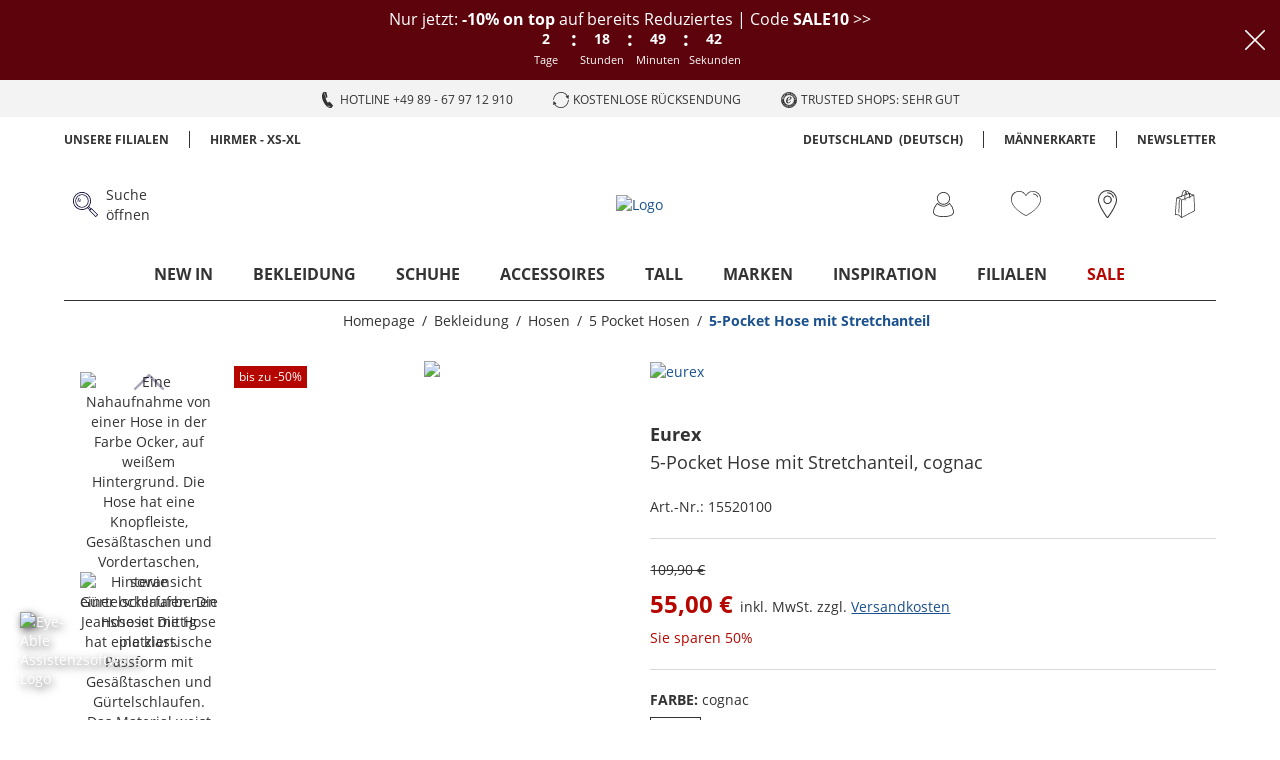

--- FILE ---
content_type: application/javascript
request_url: https://cdn.eye-able.com/configs/www.hirmer-grosse-groessen.de.js
body_size: 492
content:
var eyeAble_pluginConfig = {"azureDemoMode":false,"blacklistContrast":".buttons , .dy-recommendations-slider-button.dy-recommendations-slider-button--next , .dy-recommendations-slider-button.dy-recommendations-slider-button--prev dy-recommendations-slider-button--disabled , .form-floating.col-md-12.col-sm-12.pb-3 , .d-flex.flex-wrap , .payment-icons ","blacklistDarkmode":"","blacklistFontsize":".pb-3.color-text.opensans-18 , .service-info-wrapper.d-flex.container","blacklistFontsizeMobile":".h2 ","blacklistScreenReader":"","customBackgroundColor":"#000000","customFunctionPosition":{"Bluefilter":"Main","ColorCorrection":"Main","Darkmode":"Main","HideImages":"Main","LargeCursor":"More","StopAnimation":"More","TabNavi":"More"},"customIconColor":"","disableAllShortcuts":false,"disableZoom":false,"externalLogoUrl":"https://n.hirmercdn.de/hgg/content/logos/eye-able_whitelabel-icon.svg","externalToolbarLogoUrl":"","forceInlineColor":false,"forceWhiteBackground":".logo , .d-flex.flex-wrap ","hideIcon":false,"iconSize":"50px","license":{"www.hirmer-grosse-groessen.de":"19c70c4c9d9fa775lyqtofdkg","checkout.hirmer-grosse-groessen.de":"5a994231adff234alyqtofdk6"},"mainIconAlt":2,"maxMagnification":15,"maxMobileMagnification":3,"mobileBottomPosition":"2%","mobileIconSize":"50px","mobileRightPosition":"23px","mobileSidePosition":"right","precisePosition":true,"rightPosition":"20px","sRStartElement":"","sRTextBlock":"","shareLocalStorage":false,"sidePosition":"left","srDictionary":{},"srPhoentic":{},"topPosition":"85%"}

--- FILE ---
content_type: application/javascript
request_url: https://www.hirmer-grosse-groessen.de/assets/js/345.bc7a283a.chunk.js
body_size: 2717
content:
(window.webpackJsonp=window.webpackJsonp||[]).push([[345],{"../hirmer/src/assets/icons/store_inverse_de.svg":
/*!*******************************************************!*\
  !*** ../hirmer/src/assets/icons/store_inverse_de.svg ***!
  \*******************************************************/
/*! exports provided: default, ReactComponent */
/*! all exports used */
/*! ModuleConcatenation bailout: Module is referenced from these modules with unsupported syntax: ../hirmer/src/assets/icons lazy ^\.\/.*\.svg$ namespace object (referenced with context element) */function(T,N,E){"use strict";E.r(N),E.d(N,"ReactComponent",(function(){return l}));var R,d,M=E(/*! react */"../node_modules/react/index.js"),e=E.n(M),U=["title"];function p(){return(p=Object.assign||function(T){for(var N=1;N<arguments.length;N++){var E=arguments[N];for(var R in E)Object.prototype.hasOwnProperty.call(E,R)&&(T[R]=E[R])}return T}).apply(this,arguments)}function a(T,N){if(null==T)return{};var E,R,d=function(T,N){if(null==T)return{};var E,R,d={},M=Object.keys(T);for(R=0;R<M.length;R++)E=M[R],N.indexOf(E)>=0||(d[E]=T[E]);return d}(T,N);if(Object.getOwnPropertySymbols){var M=Object.getOwnPropertySymbols(T);for(R=0;R<M.length;R++)E=M[R],N.indexOf(E)>=0||Object.prototype.propertyIsEnumerable.call(T,E)&&(d[E]=T[E])}return d}var l=function(T){var N=T.title,E=a(T,U);return e.a.createElement("svg",p({},E,{viewBox:"0 0 20 20"}),void 0===N?R||(R=e.a.createElement("title",null,"Filialen")):N?e.a.createElement("title",null,N):null,d||(d=e.a.createElement("path",{d:"M.342 6.344H7.36a.338.338 0 00.253-.111l2.388-2.611 2.39 2.612a.344.344 0 00.252.11h7.016a.343.343 0 00.342-.342V.342A.342.342 0 0019.659 0H.342A.342.342 0 000 .342v5.661a.342.342 0 00.342.342zM.684.683h18.629v4.978h-6.521l-2.54-2.772A.351.351 0 0010 2.784a.356.356 0 00-.252.105L7.207 5.66H.683zM.342 20h8.245a.342.342 0 00.34-.342v-5.131h2.145v5.131a.342.342 0 00.342.342h8.244a.343.343 0 00.342-.342V7.489a.343.343 0 00-.342-.342h-7.374l-2.03-2.258a.35.35 0 00-.508 0l-2.028 2.26H.342a.342.342 0 00-.342.34v12.169A.342.342 0 00.342 20zM.684 7.833H7.87a.342.342 0 00.255-.114L10 5.626l1.878 2.093a.337.337 0 00.253.114h7.182v11.483h-7.557v-5.127a.342.342 0 00-.342-.342H8.585a.342.342 0 00-.34.342v5.129H.682zm4.678.722H2.531a.343.343 0 00-.342.342v3.492a.343.343 0 00.342.342h2.83a.343.343 0 00.342-.342V8.896a.342.342 0 00-.342-.342zm-.342 3.491H2.872V9.238H5.02zm.342 1.8H2.531a.342.342 0 00-.342.342v3.546a.342.342 0 00.342.34h2.83a.342.342 0 00.342-.342v-3.543a.342.342 0 00-.342-.34zm-.342 3.543H2.872v-2.862H5.02zm3.567-4.665h2.826a.343.343 0 00.342-.342V8.896a.343.343 0 00-.342-.342H8.587a.342.342 0 00-.342.342v3.493a.342.342 0 00.342.342zm.34-3.49h2.145v2.807H8.927zm5.639 8.837h2.847a.342.342 0 00.342-.342v-3.54a.342.342 0 00-.342-.342h-2.847a.342.342 0 00-.342.342v3.546a.342.342 0 00.342.342zm.342-3.548h2.166v2.866h-2.166zm-.342-1.8h2.847a.343.343 0 00.342-.342V8.896a.343.343 0 00-.342-.342h-2.847a.343.343 0 00-.342.342v3.493a.343.343 0 00.342.342zm.342-3.49h2.166v2.807h-2.166zM3.684 1.947a.342.342 0 00-.684 0 .544.544 0 01-1.088 0 .342.342 0 00-.684 0 1.228 1.228 0 102.456 0zm3.042-.342a.343.343 0 00-.342.342.544.544 0 01-1.088 0 .342.342 0 00-.684 0 1.229 1.229 0 102.458 0 .342.342 0 00-.342-.342zm-1.7 1.784a.342.342 0 00-.342.342.544.544 0 01-1.088 0 .342.342 0 00-.684 0 1.228 1.228 0 002.456 0 .342.342 0 00-.341-.342z"})))};N.default="[data-uri]"}}]);

--- FILE ---
content_type: application/javascript
request_url: https://www.hirmer-grosse-groessen.de/assets/js/293.bc7a283a.chunk.js
body_size: 1473
content:
(window.webpackJsonp=window.webpackJsonp||[]).push([[293],{"../hirmer/src/assets/icons/return_inverse.svg":
/*!*****************************************************!*\
  !*** ../hirmer/src/assets/icons/return_inverse.svg ***!
  \*****************************************************/
/*! exports provided: default, ReactComponent */
/*! all exports used */
/*! ModuleConcatenation bailout: Module is referenced from these modules with unsupported syntax: ../hirmer/src/assets/icons lazy ^\.\/.*\.svg$ namespace object (referenced with context element) */function(e,T,U){"use strict";U.r(T),U.d(T,"ReactComponent",(function(){return p}));var a,l,N=U(/*! react */"../node_modules/react/index.js"),d=U.n(N),t=["title"];function n(){return(n=Object.assign||function(e){for(var T=1;T<arguments.length;T++){var U=arguments[T];for(var a in U)Object.prototype.hasOwnProperty.call(U,a)&&(e[a]=U[a])}return e}).apply(this,arguments)}function M(e,T){if(null==e)return{};var U,a,l=function(e,T){if(null==e)return{};var U,a,l={},N=Object.keys(e);for(a=0;a<N.length;a++)U=N[a],T.indexOf(U)>=0||(l[U]=e[U]);return l}(e,T);if(Object.getOwnPropertySymbols){var N=Object.getOwnPropertySymbols(e);for(a=0;a<N.length;a++)U=N[a],T.indexOf(U)>=0||Object.prototype.propertyIsEnumerable.call(e,U)&&(l[U]=e[U])}return l}var p=function(e){var T=e.title,U=M(e,t);return d.a.createElement("svg",n({},U,{viewBox:"0 0 30.5 20"}),void 0===T?a||(a=d.a.createElement("title",null,"Return")):T?d.a.createElement("title",null,T):null,l||(l=d.a.createElement("path",{d:"M11.1 20h.2l5.4-2.4h7.6v1.9c0 .1.1.3.2.3h.1c.1 0 .2 0 .2-.1l5.6-5.6c.1-.1.1-.1.1-.2s0-.2-.1-.2l-5.6-5.6c0-.1-.1-.1-.2-.1h-.1c-.1.1-.2.2-.2.3v1.9h-1.9V3.3l-.1-.1h-.1L11.3 0h-.2L.2 3.2H.1l-.1.1V14.7c0 .1.1.3.2.3l10.9 5zM11.2.7l9.7 2.8-4.1 1.3h-.1l-9.3-3zm10.5 9.5v4.3l-10.2 4.6V7.4L21.7 4zM.7 4l10.2 3.4v11.8L.7 14.5zm5.6-1.9l9.5 3.1-4.6 1.5-9.7-3.2zm18.3 8.8a.319.319 0 00.3-.3V9.1l4.7 4.7-4.6 4.8v-1.4a.319.319 0 00-.3-.3h-6.4l4-1.8c.1-.1.2-.2.2-.3V11zm-11.7 6.6h.1l3.1-1.4c.1-.1.2-.2.2-.3v-.1a.215.215 0 00-.2-.2h-.2l-3.1 1.4c-.1.1-.2.2-.2.3-.1.1.1.3.3.3z"})))};T.default="[data-uri]"}}]);

--- FILE ---
content_type: application/javascript
request_url: https://www.hirmer-grosse-groessen.de/assets/js/111.bc7a283a.chunk.js
body_size: 1105
content:
(window.webpackJsonp=window.webpackJsonp||[]).push([[111],{"../hirmer/src/assets/icons/close.svg":
/*!********************************************!*\
  !*** ../hirmer/src/assets/icons/close.svg ***!
  \********************************************/
/*! exports provided: default, ReactComponent */
/*! all exports used */
/*! ModuleConcatenation bailout: Module is referenced from these modules with unsupported syntax: ../hirmer/src/assets/icons lazy ^\.\/.*\.svg$ namespace object (referenced with context element) */function(e,l,n){"use strict";n.r(l),n.d(l,"ReactComponent",(function(){return c}));var t,T,a=n(/*! react */"../node_modules/react/index.js"),r=n.n(a),N=["title"];function d(){return(d=Object.assign||function(e){for(var l=1;l<arguments.length;l++){var n=arguments[l];for(var t in n)Object.prototype.hasOwnProperty.call(n,t)&&(e[t]=n[t])}return e}).apply(this,arguments)}function p(e,l){if(null==e)return{};var n,t,T=function(e,l){if(null==e)return{};var n,t,T={},a=Object.keys(e);for(t=0;t<a.length;t++)n=a[t],l.indexOf(n)>=0||(T[n]=e[n]);return T}(e,l);if(Object.getOwnPropertySymbols){var a=Object.getOwnPropertySymbols(e);for(t=0;t<a.length;t++)n=a[t],l.indexOf(n)>=0||Object.prototype.propertyIsEnumerable.call(e,n)&&(T[n]=e[n])}return T}var c=function(e){var l=e.title,n=p(e,N);return r.a.createElement("svg",d({},n,{viewBox:"0 0 19.999 20"}),void 0===l?t||(t=r.a.createElement("title",null,"Close")):l?r.a.createElement("title",null,l):null,T||(T=r.a.createElement("path",{d:"M19.226 20a.772.772 0 01-.548-.227l-8.674-8.678-8.679 8.679a.773.773 0 01-1.32-.547.761.761 0 01.226-.542l8.678-8.679L.232 1.325A.773.773 0 111.325.232l8.676 8.68 8.678-8.68a.765.765 0 01.546-.226.759.759 0 01.542.226.774.774 0 010 1.094l-8.67 8.68 8.676 8.678a.772.772 0 01-.546 1.318z"})))};l.default="[data-uri]"}}]);

--- FILE ---
content_type: application/javascript
request_url: https://www.hirmer-grosse-groessen.de/assets/js/22.bc7a283a.chunk.js
body_size: 970
content:
(window.webpackJsonp=window.webpackJsonp||[]).push([[22],{"../hirmer/src/assets/icons/arrow_left_trim.svg":
/*!******************************************************!*\
  !*** ../hirmer/src/assets/icons/arrow_left_trim.svg ***!
  \******************************************************/
/*! exports provided: default, ReactComponent */
/*! all exports used */
/*! ModuleConcatenation bailout: Module is referenced from these modules with unsupported syntax: ../hirmer/src/assets/icons lazy ^\.\/.*\.svg$ namespace object (referenced with context element) */function(e,t,n){"use strict";n.r(t),n.d(t,"ReactComponent",(function(){return i}));var r,l,a=n(/*! react */"../node_modules/react/index.js"),p=n.n(a),c=["title"];function d(){return(d=Object.assign||function(e){for(var t=1;t<arguments.length;t++){var n=arguments[t];for(var r in n)Object.prototype.hasOwnProperty.call(n,r)&&(e[r]=n[r])}return e}).apply(this,arguments)}function o(e,t){if(null==e)return{};var n,r,l=function(e,t){if(null==e)return{};var n,r,l={},a=Object.keys(e);for(r=0;r<a.length;r++)n=a[r],t.indexOf(n)>=0||(l[n]=e[n]);return l}(e,t);if(Object.getOwnPropertySymbols){var a=Object.getOwnPropertySymbols(e);for(r=0;r<a.length;r++)n=a[r],t.indexOf(n)>=0||Object.prototype.propertyIsEnumerable.call(e,n)&&(l[n]=e[n])}return l}var i=function(e){var t=e.title,n=o(e,c);return p.a.createElement("svg",d({},n,{viewBox:"0 0 10.814 20"}),void 0===t?r||(r=p.a.createElement("title",null,"Arrow left")):t?p.a.createElement("title",null,t):null,l||(l=p.a.createElement("path",{d:"M.242 10.575l9.192 9.189a.808.808 0 101.143-1.139l-8.62-8.617 8.62-8.625a.8.8 0 00.236-.572A.811.811 0 009.43.236L.236 9.425A.8.8 0 000 9.997a.814.814 0 00.236.572z"})))};t.default="[data-uri]"}}]);

--- FILE ---
content_type: application/javascript; charset=utf-8
request_url: https://cdn-eu.dynamicyield.com/api/9880924/api_dynamic.js
body_size: 23525
content:
var DYExps=DYExps||{};if(function(){var e=9880924;void 0===window.DY&&(window.DY={}),void 0===window.DY.scsec&&(window.DY.scsec=e);var a,l={1249642:{internal:!0,showOnce:!1,containsSessionStickiness:!1,containsVersionStickiness:!1,ignoreHooks:!1,displayName:(a=["Untitled Custom Code","Scrolled Product Detail Page","_ProductFeaturesViews",'{"conditions":[],"relation":"AND","negation":false}',"Experience%201","Scrolled%20Product%20Detail%20Page","var%20SCROLL_EVENT_NAME%20=%20'$%7BEvent%20Name%7D';%20//%20i.e:%20'User%20Scrolled%20The%20Page%20to%2050%25'%0Avar%20SCROLL_PERCENTAGE%20=%20parseInt('$%7BScroll%20Percentage%7D%25')%20%7C%7C%20%2050;%0A%0Avar%20scrollEventHandler%20=%20debounce(function()%20%7B%0A%20%20if%20(getScrollPercent()%20%3E=%20SCROLL_PERCENTAGE)%20%7B%0A%20%20%20%20DY.API('event',%20%7B%0A%20%20%20%20%20%20name:%20SCROLL_EVENT_NAME,%0A%20%20%20%20%20%20properties:%20%7B%7D%0A%20%20%20%20%7D);%0A%20%20%20%20window.removeEventListener('scroll',%20scrollEventHandler);%0A%20%20%7D%0A%7D,%2050);%0A%0Awindow.addEventListener('scroll',%20scrollEventHandler);%0A%0Afunction%20debounce(func,%20wait,%20immediate)%20%7B%0A%20%20var%20timeout;%0A%20%20return%20function()%20%7B%0A%20%20%20%20var%20context%20=%20this;%20var%20args%20=%20arguments;%0A%20%20%20%20var%20later%20=%20function()%20%7B%0A%20%20%20%20%20%20timeout%20=%20null;%0A%20%20%20%20%20%20if%20(!immediate)%20func.apply(context,%20args);%0A%20%20%20%20%7D;%0A%20%20%20%20var%20callNow%20=%20immediate%20&&%20!timeout;%0A%20%20%20%20clearTimeout(timeout);%0A%20%20%20%20timeout%20=%20setTimeout(later,%20wait);%0A%20%20%20%20if%20(callNow)%20func.apply(context,%20args);%0A%20%20%7D;%0A%7D%0A%0Afunction%20getScrollPercent()%20%7B%0A%20%20var%20h%20=%20document.documentElement;%0A%20%20var%20b%20=%20document.body;%0A%20%20var%20st%20=%20'scrollTop';%0A%20%20var%20sh%20=%20'scrollHeight';%0A%20%20return%20(h%5Bst%5D%20%7C%7C%20b%5Bst%5D)%20/%20((h%5Bsh%5D%20%7C%7C%20b%5Bsh%5D)%20-%20h.clientHeight)%20*%20100;%0A%7D","%7B%22html%22:%7B%7D,%22css%22:%7B%7D,%22js%22:%7B%22Event%20Name%22:%7B%22value%22:%22Srolled%2520Product%2520Detail%2520Page%22%7D,%22Scroll%20Percentage%22:%7B%22value%22:%2275%22%7D%7D,%22rcom%22:%7B%7D%7D","%7B%22css%22:%5B%5D,%22js%22:%5B%5D%7D","Homepage Reccommendation Lilia","Homepage Reccommendation - 14112024","dy-auto-embedded-object","#dy-homepage","Most%20Popular%20vs.%20Empathie","%3Cdiv%20id=%22dy-recommendations-$%7BdyVariationId%7D%22%3E%0A%20%20%3Cdiv%20class=%22dy-recommendations__title-container%22%3E%0A%20%20%20%20%3Cp%20class=%22dy-recommendations__title%22%3E$%7BTitle%7D%3C/p%3E%0A%20%20%3C/div%3E%0A%20%20%3Cdiv%20class=%22dy-recommendations__slider-conatiner%22%3E%0A%20%20%20%20%3Cdiv%20class=%22dy-recommendations__slider%22%3E%0A%20%20%20%20%20%20%3Cdiv%20class=%22dy-recommendations__slider-wrapper%22%3E%0A%20%20%20%20%20%20%20%20$%7B#Recommendations%7D%0A%20%20%20%20%20%20%20%20%3Ca%20class=%22dy-recommendation-product%22%20href=%22$%7Burl%7D%22%20data-dy-sku=%22$%7Bsku%7D%22%20data-regional-original-price=%22$%7Bregional_original_price%7D%22%20data-regional-price=%22$%7Bregional_price%7D%22%20data-fromprice-recommendations=%22$%7Bfromprice_recommendations%7D%22%20data-all-skus-same-price=%22$%7BallSkusSamePrice%7D%22%3E%0A%20%20%20%20%20%20%20%20%20%20%3Cdiv%20class=%22dy-recommendation-product__image-container%22%3E%0A%20%20%20%20%20%20%20%20%20%20%20%20%3Cimg%20class=%22dy-recommendation-product__image%22%20src=%22$%7Bimg_url%7D%22%20alt=%22$%7Balt_text%7D%22%3E%0A%20%20%20%20%20%20%20%20%20%20%3C/div%3E%0A%20%20%20%20%20%20%20%20%20%20%3Cdiv%20class=%22dy-recommendation-product__details%22%3E%0A%20%20%20%20%20%20%20%20%20%20%20%20%3Cp%20class=%22dy-recommendation-product__detail%20dy-recommendation-product__detail--brand%22%3E$%7Bbrand%7D%3C/p%3E%0A%20%20%20%20%20%20%20%20%20%20%20%20%3Cp%20class=%22dy-recommendation-product__detail%20dy-recommendation-product__detail--name%22%3E$%7Bname%7D%3C/p%3E%0A%20%20%20%20%20%20%20%20%20%20%20%20%3Cp%20class=%22dy-recommendation-product__detail%20dy-recommendation-product__detail--category%22%3E$%7Bcategory%7D%3C/p%3E%0A%20%20%20%20%20%20%20%20%20%20%20%20%3Cp%20class=%22dy-recommendation-product__detail%20dy-recommendation-product__detail--subcategory%22%3E$%7Bsubcategory%7D%3C/p%3E%0A%20%20%20%20%20%20%20%20%20%20%20%20%3Cdiv%20class=%22dy-recommendation-product__detail-discounted%20dy--hidden%22%3E$%7Bdiscounted%7D%3C/div%3E%0A%20%20%20%20%20%20%20%20%20%20%3C/div%3E%0A%20%20%20%20%20%20%20%20%20%20%3Cp%20class=%22dy-recommendation-product__detail--price%22%3E%3Cspan%20class=%22rec_price_num%22%3E$%7Bprice%7D%3C/span%3E%3Cspan%20class=%22sale_price%22%3E$$%7Bsale_price%7D%3C/span%3E%3C/p%3E%0A%20%20%20%20%20%20%20%20%3C/a%3E%0A%20%20%20%20%20%20%20%20$%7B/Recommendations%7D%0A%20%20%20%20%20%20%3C/div%3E%0A%20%20%20%20%3C/div%3E%0A%20%20%20%20%3Cdiv%20class=%22dy-recommendations-slider-pagination%22%3E%3C/div%3E%0A%20%20%20%20%3Cdiv%20class=%22dy-recommendations-slider-arrows%22%3E%0A%20%20%20%20%20%20%3Cdiv%20class=%22dy-recommendations-slider-button%20dy-recommendations-slider-button--prev%22%3E%0A%20%20%20%20%20%20%3C/div%3E%0A%20%20%20%20%20%20%3Cdiv%20class=%22dy-recommendations-slider-button%20dy-recommendations-slider-button--next%22%3E%0A%20%20%20%20%20%20%3C/div%3E%0A%20%20%20%20%3C/div%3E%0A%20%20%3C/div%3E%0A%3C/div%3E","#dy-recommendations-$%7BdyVariationId%7D%20%7B%0A%20%20box-sizing:%20border-box;%0A%20%20margin-bottom:%2020px;%0A%20%20%0A%7D%0A%0A#dy-recommendations-$%7BdyVariationId%7D%20.dy-recommendations__title%20%7B%20%0A%20%20font-size:$%7BTitle%20size%7Dpx;%0A%20%20line-height:%2028px;%0A%20%20padding:%2030px%200;%0A%20%20font-weight:%20$%7BTitle%20Bold%7D;%0A%20%20text-align:$%7BText%20align%7D;%0A%20%20color:$%7BTitle%20Color%7D;%0A%20%20font-family:%20'Open%20Sans',%20sans-serif;%0A%20%20margin:%200;%0A%20%20$%7BTitle%20Font%7D%0A%7D%0A%0A#dy-recommendations-$%7BdyVariationId%7D%20.dy-recommendations__slider-conatiner%20%7B%0A%20%20margin:%200%2024px;%0A%20%20position:%20relative;%0A%7D%0A%0A#dy-recommendations-$%7BdyVariationId%7D%20.dy-recommendations__slider%20%7B%0A%20%20width:%20100%25;%0A%20%20overflow:%20hidden;%0A%20%20position:%20relative;%0A%7D%0A%0A#dy-recommendations-$%7BdyVariationId%7D%20.dy-recommendations__slider-wrapper%20%7B%0A%20%20display:%20flex;%0A%7D%0A%0A#dy-recommendations-$%7BdyVariationId%7D%20.dy-recommendation-product%20%7B%20%0A%20%20flex-shrink:%200;%0A%20%20position:%20relative;%0A%20%20background-color:%20#fff;%0A%20%20box-sizing:%20border-box;%0A%20%20text-decoration:%20none;%0A%20%20color:%20#000;%0A%20%20outline:%20none;%0A%7D%0A%0A#dy-recommendations-$%7BdyVariationId%7D%20.dy-recommendation-product__details%20%7B%0A%20%20margin:%200;%0A%20%20text-align:%20center;%0A%20%20font-family:%20'Open%20Sans',%20sans-serif;%0A%20%20margin-top:%2014px;%0A%7D%0A%0A#dy-recommendations-$%7BdyVariationId%7D%20.dy-recommendation-product__detail%20%7B%0A%20%20margin:%200;%0A%7D%0A%0A#dy-recommendations-$%7BdyVariationId%7D%20.dy-recommendation-product__detail--brand%20%7B%0A%20%20display:%20$%7BBrand%20visibility%7D;%0A%20%20font-weight:%20$%7BBrand%20bold%7D;%0A%20%20text-align:%20center;%0A%20%20font-size:%20$%7BBrand%20size%7Dpx;%0A%20%20line-height:%2024px;%0A%20%20color:%20$%7BBrand%20color%20-%20no%20hover%7D;%0A%20%20text-overflow:%20ellipsis;%0A%20%20white-space:%20nowrap;%0A%20%20overflow:%20hidden;%0A%20%20$%7BBrand%20font%7D%0A%7D%0A%0A#dy-recommendations-$%7BdyVariationId%7D%20.dy-recommendation-product__detail--name%20%7B%0A%20%20font-size:%20$%7BName%20Size%7Dpx;%0A%20%20color:%20$%7BName%20color%20-%20no%20hover%7D;%0A%20%20display:%20$%7BName%20visibility%7D;%0A%20%20padding:%200%2010px;%0A%20%20font-size:%2014px;%0A%20%20font-weight:%20$%7BName%20Bold%7D;%0A%20%20text-overflow:%20ellipsis;%0A%20%20white-space:%20nowrap;%0A%20%20overflow:%20hidden;%0A%20%20line-height:%2024px;%0A%20%20$%7BName%20font%7D%0A%7D%0A%0A#dy-recommendations-$%7BdyVariationId%7D%20.dy-recommendation-product__detail--category%20%7B%0A%20%20display:%20$%7BCategory%20Visibility%7D;%0A%20%20padding:%200%2010px;%0A%20%20font-size:%20$%7BCategory%20size%7Dpx;%0A%20%20font-weight:%20$%7BCategory%20bold%7D;%0A%20%20text-overflow:%20ellipsis;%0A%20%20white-space:%20nowrap;%0A%20%20color:%20$%7BCategory%20color%20-%20no%20hover%7D;%0A%20%20overflow:%20hidden;%0A%20%20line-height:%2024px;%0A%20%20$%7BCategory%20font%7D%0A%7D%0A%0A#dy-recommendations-$%7BdyVariationId%7D%20.dy-recommendation-product__detail--subcategory%20%7B%0A%20%20display:%20$%7BSubcategory%20visibility%7D;%0A%20%20padding:%200%2010px;%0A%20%20font-size:%20$%7BSubcategory%20size%7Dpx;%0A%20%20font-weight:%20$%7BSubcategory%20bold%7D;%0A%20%20color:%20$%7BSubcategory%20color%20-%20no%20hover%7D;%0A%20%20text-overflow:%20ellipsis;%0A%20%20white-space:%20nowrap;%0A%20%20overflow:%20hidden;%0A%20%20line-height:%2024px;%0A%20%20$%7BSubcategory%20font%7D%0A%7D%0A%0A#dy-recommendations-$%7BdyVariationId%7D%20.dy-recommendation-product__details:hover%20.dy-recommendation-product__detail--brand%20%7B%0A%20%20color:%20$%7BBrand%20color%20-%20hover%7D;%0A%7D%0A%0A#dy-recommendations-$%7BdyVariationId%7D%20.dy-recommendation-product__details:hover%20.dy-recommendation-product__detail--name%20%7B%0A%20%20color:%20$%7BName%20color%20-%20hover%7D;%0A%7D%0A%0A#dy-recommendations-$%7BdyVariationId%7D%20.dy-recommendation-product__details:hover%20.dy-recommendation-product__detail--category%20%7B%0A%20%20color:%20$%7BCategory%20color%20-%20hover%7D;%0A%7D%0A%0A#dy-recommendations-$%7BdyVariationId%7D%20.dy-recommendation-product__details:hover%20.dy-recommendation-product__detail--subcategory%20%7B%0A%20%20color:%20$%7BSubcategory%20color%20-%20hover%7D;%0A%7D%0A%0A#dy-recommendations-$%7BdyVariationId%7D%20.dy-recommendation-product__detail--price%20%7B%0A%20%20font-size:%20$%7BPrice%20size%7Dpx;%0A%20%20color:%20$%7BPrice%20color%20-%20original%7D;%0A%20%20font-weight:%20bold;%0A%20%20display:%20flex;%0A%20%20justify-content:%20center;%0A%20%20text-align:%20center;%0A%20%20gap:%205px;%0A%20%20margin:%200%20auto;%0A%20%20padding:%200.5rem%200;%0A%20%20$%7BPrice%20visibility%7D%0A%20%20$%7BPrice%20font%7D%0A%7D%0A%0A#dy-recommendations-$%7BdyVariationId%7D%20.dy-recommendation-product__detail--with-sale-price%20%7B%0A%20%20text-decoration:%20line-through;%0A%20%20color:%20rgb(51,%2051,%2051);%0A%20%20font-weight:%20400;%0A%7D%0A%0A#dy-recommendations-$%7BdyVariationId%7D%20.sale_price%20%7B%0A%20%20color:%20$%7BPrice%20color%20-%20sale%7D;%0A%20%20font-weight:%20700;%0A%7D%0A%0A#dy-recommendations-$%7BdyVariationId%7D%20.dy-recommendation-product__image%20%7B%0A%20%20width:%20100%25;%0A%20%20height:%20280px;%0A%20%20object-fit:%20contain;%0A%20%20border-radius:$%7BImage%20Corner%20Radius%7Dpx;%0A%7D%0A%0A#dy-recommendations-$%7BdyVariationId%7D%20.dy-recommendations-slider-button%20%7B%0A%20%20background-repeat:%20no-repeat;%20%0A%20%20background-size:%20contain;%20%0A%20%20position:%20absolute;%20%0A%20%20top:%2035%25;%0A%20%20-webkit-user-select:%20none;%0A%20%20height:%20$%7BArrow%20Height%7Dpx;%20%0A%20%20width:%20$%7BArrow%20Width%7Dpx;%20%0A%20%20z-index:%2099999;%0A%20%20cursor:%20pointer;%0A%20%20background-color:%20$%7BArrow%20background%20color%20-%20no%20hover%7D;%0A%7D%0A%0A#dy-recommendations-$%7BdyVariationId%7D%20.dy-recommendations-slider-button:hover%20%7B%0A%20%20background-color:%20$%7BArrow%20background%20color%20-%20hover%7D;%0A%7D%0A%0A#dy-recommendations-$%7BdyVariationId%7D%20.dy-recommendations-slider-button:focus%20%7B%0A%20%20outline:%20none;%0A%7D%0A%0A#dy-recommendations-$%7BdyVariationId%7D%20.dy-recommendations-slider-button--prev,%0A#dy-recommendations-$%7BdyVariationId%7D%20.dy-recommendations__slider-rtl%20.dy-recommendations-slider-button--next%20%7B%0A%20%20right:%20auto;%0A%20%20left:%20calc(-1%20*%20($%7BArrow%20Width%7Dpx%20-%202px));%0A%20%20background-image:%20url('$%7BPrev%20Arrow%20Img%7D');%0A%20%20background-size:%2016px;%0A%20%20background-position:%20center;%0A%7D%0A%0A#dy-recommendations-$%7BdyVariationId%7D%20.dy-recommendations-slider-button--next,%0A#dy-recommendations-$%7BdyVariationId%7D%20.dy-recommendations__slider-rtl%20.dy-recommendations-slider-button--prev%20%7B%0A%20%20right:%20calc(-1%20*%20($%7BArrow%20Width%7Dpx%20-%202px));%0A%20%20left:%20auto;%0A%20%20background-image:%20url('$%7BNext%20Arrow%20Img%7D');%0A%20%20background-size:%2016px;%0A%20%20background-position:%20center;%0A%7D%0A%0A#dy-recommendations-$%7BdyVariationId%7D%20.dy-recommendations-slider-pagination%20%7B%0A%20%20position:%20relative;%0A%20%20left:%2050%25;%0A%20%20transform:%20translateX(-50%25);%0A%20%20white-space:%20nowrap;%0A%20%20margin-top:%2020px;%0A%7D%0A%0A#dy-recommendations-$%7BdyVariationId%7D%20.swiper-pagination-bullet%20%7B%0A%20%20display:%20inline-block;%0A%20%20border:%202px%20solid%20#333;%0A%20%20border-radius:%206px;%0A%20%20margin:%200%204px;%0A%20%20cursor:%20pointer;%0A%20%20transform:%20scale(.33);%0A%20%20background-color:%20#fff;%0A%20%20border-radius:%2010px;%0A%20%20height:%2010px;%0A%20%20width:%2010px;%0A%20%20transition:%20transform%20.2s,%20left%20.2s;%0A%7D%0A%0A#dy-recommendations-$%7BdyVariationId%7D%20.dy-recommendations-slider-pagination-bullet:focus%20%7B%0A%20%20outline:%20none;%0A%7D%0A%0A#dy-recommendations-$%7BdyVariationId%7D%20.dy-recommendations-slider-pagination-bullet__active%20%7B%0A%20%20border:%205px%20solid%20#000;%0A%20%20cursor:%20auto;%0A%7D%0A%0A#dy-recommendations-$%7BdyVariationId%7D%20.swiper-pagination-bullet-active-main%20%7B%0A%20%20transform:%20scale(1)%20!important;%0A%7D%0A%0A#dy-recommendations-$%7BdyVariationId%7D%20.swiper-pagination-bullet-active-prev%20%7B%0A%20%20transform:%20scale(0.67)%20!important;%0A%7D%0A%0A#dy-recommendations-$%7BdyVariationId%7D%20.swiper-pagination-bullet-active-prev-prev%20%7B%0A%20%20transform:%20scale(0.33)%20!important;%0A%7D%0A%0A#dy-recommendations-$%7BdyVariationId%7D%20.swiper-pagination-bullet-active-next%20%7B%0A%20%20transform:%20scale(0.67)%20!important;%0A%7D%0A%0A#dy-recommendations-$%7BdyVariationId%7D%20.swiper-pagination-bullet-active-next-next%20%7B%0A%20%20transform:%20scale(0.33)%20!important;%0A%7D%0A%0A#dy-recommendations-$%7BdyVariationId%7D%20.swiper-pagination-bullet-active%20%7B%0A%20%20border:%205px%20solid%20#333%20!important;%0A%7D%0A%0A#dy-recommendations-$%7BdyVariationId%7D%20.dy-recommendations-slider--aria-notification%20%7B%0A%20%20position:%20absolute;%0A%20%20left:%200;%0A%20%20top:%200;%0A%20%20pointer-events:%20none;%0A%20%20opacity:%200;%0A%20%20z-index:%20-1000;%0A%7D%0A%0A#dy-recommendations-$%7BdyVariationId%7D%20.dy-recommendations-slider-button--disabled%20%7B%0A%20%20opacity:%20.35;%0A%20%20cursor:%20auto;%0A%7D%0A%0A@media%20(max-width:%20390px)%20%7B%0A%20%20#dy-recommendations-$%7BdyVariationId%7D%20.dy-recommendation-product__detail--price%20%7B%0A%20%20%20%20flex-direction:%20column;%0A%20%20%7D%0A%7D%0A%0A@media%20(max-width:%20699px)%20%7B%0A%20%20#dy-recommendations-$%7BdyVariationId%7D%20.dy-hide--m%20%7B%0A%20%20%20%20%20display:%20none;%0A%20%20%7D%0A%20%20#dy-recommendations-$%7BdyVariationId%7D%20.dy-recommendations__slider-conatiner%20%7B%0A%20%20%20%20margin:%200;%0A%20%20%7D%0A%20%20#dy-recommendations-$%7BdyVariationId%7D%20.dy-recommendations-slider-button--prev,%0A%20%20#dy-recommendations-$%7BdyVariationId%7D%20.dy-recommendations__slider-rtl%20.dy-recommendations-slider-button--next%20%7B%0A%20%20%20%20right:%20auto;%0A%20%20%20%20left:%20-20px;%0A%20%20%7D%0A%20%20%0A%20%20#dy-recommendations-$%7BdyVariationId%7D%20.dy-recommendations-slider-button--next,%0A%20%20#dy-recommendations-$%7BdyVariationId%7D%20.dy-recommendations__slider-rtl%20.dy-recommendations-slider-button--prev%20%7B%0A%20%20%20%20right:%20-20px;%0A%20%20%20%20left:%20auto;%0A%20%20%7D%0A%7D%0A%0A@media%20(min-width:%20700px)%20and%20(max-width:%20991)%20%7B%0A%20%20#dy-recommendations-$%7BdyVariationId%7D%20.dy-hide--t%20%7B%0A%20%20%20%20%20display:%20none;%0A%20%20%7D%0A%7D%0A%0A@media%20(min-width:%20992px)%20and%20(max-width:%201199)%20%7B%0A%20%20#dy-recommendations-$%7BdyVariationId%7D%20.dy-hide--xl%20%7B%0A%20%20%20%20%20display:%20none;%0A%20%20%7D%0A%7D%0A%0A@media%20(min-width:%201200px)%20%7B%0A%20%20#dy-recommendations-$%7BdyVariationId%7D%20.dy-hide--xxl%20%7B%0A%20%20%20%20%20display:%20none;%0A%20%20%7D%0A%7D%0A%0A.dy--hidden%20%7B%0A%20%20display:%20none;%0A%7D","const%20SCREEN_WIDTH%20=%20window.innerWidth;%0A%0Aconst%20container%20=%20document.getElementById('dy-recommendations-$%7BdyVariationId%7D');%0Aconst%20products%20=%20container.querySelectorAll('.dy-recommendation-product');%0Aconst%20INJECTED_PRODUCTS%20=%20products.length;%0Aconst%20prefixText%20=%20'$%7BPrefix%20text%20-%20From%7D';%0Aconst%20nextArrow%20=%20document.querySelector('.dy-recommendations-slider-button--next');%0A%0Afunction%20getCurrency()%20%7B%0A%20%20let%20currencyCode%20=%20'';%0A%20%20dataLayer.forEach(item%20=%3E%20%7B%0A%20%20%20%20if(item.event)%20%7B%0A%20%20%20%20%20%20%20if(item.event%20===%20'page_info')%20%7B%0A%20%20%20%20%20%20%20%20%20%20%20currencyCode%20=%20item.currency;%0A%20%20%20%20%20%20%20%7D%0A%20%20%20%20%7D%0A%20%20%7D)%0A%20%20%0A%20%20return%20currencyCode;%0A%7D%0A%0Aconst%20currency%20=%20getCurrency();%0Alet%20currencyIndex%20=%200;%0Aswitch(true)%20%7B%0A%20%20case%20currency%20===%20'EUR':%0A%20%20%20%20currencyIndex%20=%201;%0A%20%20%20%20break;%0A%20%20case%20currency%20===%20'USD':%0A%20%20%20%20currencyIndex%20=%203;%0A%20%20%20%20break;%0A%20%20case%20currency%20===%20'PLN':%0A%20%20%20%20currencyIndex%20=%200;%0A%20%20%20%20break;%0A%20%20case%20currency%20===%20'CZK':%0A%20%20%20%20currencyIndex%20=%202;%0A%20%20%20%20break;%0A%7D%0AsetResponsiveAttributes();%0A%0Aproducts.forEach((item)%20=%3E%20%7B%0A%20%20item.addEventListener('click',%20()%20=%3E%20%7B%0A%20%20%20%20DY.API(%22event%22,%20%7B%0A%20%20%20%20%20%20name:%20%22DY_RecommendationSlider_ItemClick%22%0A%20%20%20%20%7D)%0A%20%20%7D)%0A%20%20%0A%20%20const%20discountedContainer%20=%20item.querySelector('.dy-recommendation-product__detail-discounted').innerText;%0A%20%20const%20allSkusSamePrice%20=%20item.getAttribute('data-all-skus-same-price');%0A%20%20const%20regionalPrice%20=%20item.getAttribute('data-regional-price').split('%7C')%5BcurrencyIndex%5D;%0A%20%20let%20regionalPriceNumber%20=%20'';%0A%20%20if%20(regionalPrice)%20%7B%0A%20%20%20%20regionalPriceNumber%20=%20regionalPrice.split(':')%5B1%5D.split(',')%5B0%5D;%0A%20%20%7D%0A%20%20const%20regionalOriginalPrice%20=%20item.getAttribute('data-regional-original-price').split('%7C')%5BcurrencyIndex%5D;%0A%20%20let%20regionalOriginalPriceNumber%20=%20'';%0A%20%20if%20(regionalOriginalPrice)%20%7B%0A%20%20%20%20regionalOriginalPriceNumber%20=%20regionalOriginalPrice.split(':')%5B1%5D.split(',')%5B0%5D;%0A%20%20%7D%0A%20%20const%20fromPriceOriginal%20=%20item.getAttribute('data-fromprice-recommendations').split('%7C')%5BcurrencyIndex%5D;%0A%20%20let%20fromPriceOriginalNumber%20=%20'';%0A%20%20if%20(fromPriceOriginal)%20%7B%0A%20%20%20%20fromPriceOriginalNumber%20=%20fromPriceOriginal.split(':')%5B1%5D.split(',')%5B0%5D;%0A%20%20%7D%0A%20%20const%20salePrice%20=%20item.querySelector('.sale_price');%0A%20%20const%20originalPrice%20=%20item.querySelector('.rec_price_num');%0A%20%20let%20currencyValue%20=%20'';%0A%20%20if%20(regionalOriginalPrice)%20%7B%0A%20%20%20%20currencyValue%20=%20regionalOriginalPrice.split(',')%5B1%5D;%0A%20%20%7D%20else%20%7B%0A%20%20%20%20currencyValue%20=%20regionalPrice.split(',')%5B1%5D;%0A%20%20%7D%0A%20%20switch(true)%20%7B%0A%20%20%20%20case%20discountedContainer%20===%20'%22YES%22'%20&&%20allSkusSamePrice%20===%20'true':%0A%20%20%20%20%20%20originalPrice.innerText%20=%20regionalOriginalPriceNumber;%0A%20%20%20%20%20%20originalPrice.classList.add('dy-recommendation-product__detail--with-sale-price');%0A%20%20%20%20%20%20salePrice.innerText%20=%20regionalPriceNumber;%0A%20%20%20%20%20%20break;%0A%20%20%20%20case%20discountedContainer%20===%20'%22YES%22'%20&&%20allSkusSamePrice%20===%20'false':%0A%20%20%20%20%20%20console.log('DY%20LOG');%0A%20%20%20%20%20%20originalPrice.innerText%20=%20regionalOriginalPriceNumber;%0A%20%20%20%20%20%20originalPrice.classList.add('dy-recommendation-product__detail--with-sale-price');%0A%20%20%20%20%20%20salePrice.innerText%20=%20prefixText%20+%20'%20'%20+%20fromPriceOriginalNumber;%0A%20%20%20%20%20%20break;%0A%20%20%20%20case%20discountedContainer%20===%20'%22NO%22'%20&&%20allSkusSamePrice%20===%20'false':%0A%20%20%20%20console.log('DY%20LOG');%0A%20%20%20%20%20%20if%20(regionalOriginalPriceNumber)%20%7B%0A%20%20%20%20%20%20%20%20originalPrice.innerText%20=%20prefixText%20+%20'%20'%20+%20regionalOriginalPriceNumber;%0A%20%20%20%20%20%20%7D%20else%20%7B%0A%20%20%20%20%20%20%20%20originalPrice.innerText%20=%20prefixText%20+%20'%20'%20+%20regionalPriceNumber;%0A%20%20%20%20%20%20%7D%0A%20%20%20%20%20%20salePrice.classList.add('dy--hidden');%0A%20%20%20%20%20%20break;%0A%20%20%20%20case%20discountedContainer%20===%20'%22NO%22'%20&&%20allSkusSamePrice%20===%20'true':%0A%20%20%20%20%20%20originalPrice.innerText%20=%20fromPriceOriginalNumber;%0A%20%20%20%20%20%20salePrice.classList.add('dy--hidden');%0A%20%20%20%20%20%20break;%0A%20%20%7D%0A%20%20%0A%20%20%0A%20%20insertCurrency(originalPrice,%20currencyValue,%20currency);%0A%20%20insertCurrency(salePrice,%20currencyValue,%20currency);%0A%20%20adjustPriceFormat();%0A%7D)%0A%0Afunction%20insertCurrency(container,%20currencyValue,%20currency)%20%7B%0A%20%20if%20(currency%20!==%20'USD')%20%7B%0A%20%20%20%20container.innerText%20=%20container.innerText%20+%20'%20'%20+%20currencyValue;%0A%20%20%7D%20else%20%7B%0A%20%20%20%20if%20(container.innerText.includes(prefixText))%20%7B%0A%20%20%20%20%20%20container.innerText%20=%20prefixText%20+%20'%20'%20+%20currencyValue%20+%20container.innerText.split(prefixText)%5B1%5D.slice(1);%0A%20%20%20%20%7D%20else%20%7B%0A%20%20%20%20%20%20container.innerText%20=%20currencyValue%20+%20container.innerText;%0A%20%20%20%20%7D%0A%20%20%7D%0A%7D%0A%0Afunction%20adjustPriceFormat()%20%7B%0A%20%20products.forEach((item)%20=%3E%20%7B%0A%20%20%20%20if%20(currency%20!==%20'USD')%20%7B%0A%20%20%20%20%20%20const%20price%20=%20item.querySelector('.rec_price_num');%0A%20%20%20%20%20%20const%20sale_price%20=%20item.querySelector('.sale_price');%0A%20%20%20%20%20%20%0A%20%20%20%20%20%20price.innerText%20=%20price.innerText.replace('.',%20',');%0A%20%20%20%20%20%20sale_price.innerText%20=%20sale_price.innerText.replace('.',%20',');%0A%20%20%20%20%7D%0A%20%20%7D)%0A%7D%0A%0AinitSlider().then(function()%20%7B%0A%20%20const%20slider%20=%20new%20Swiper(container.querySelector('.dy-recommendations__slider'),%20getSliderOptions());%0A%20%20let%20slideIndex%20=%200;%0A%20%20if%20('$%7BInfinite%20Scroll%7D'%20===%20'0')%20%7B%0A%20%20%20%20nextArrow.addEventListener('click',%20()%20=%3E%20%7B%0A%20%20%20%20%20%20if%20(slideIndex%20===%20slider.activeIndex)%20%7B%0A%20%20%20%20%20%20%20%20slider.slideTo(0,%20500);%0A%20%20%20%20%20%20%7D%0A%20%20%20%20%20%20slideIndex%20=%20slider.activeIndex;%0A%20%20%20%20%7D)%0A%20%20%7D%0A%20%20%0A%7D);%0A%0Afunction%20initSlider()%20%7B%0A%20%20%20%20const%20SWIPER_JS_URL%20=%20'https://cdnjs.cloudflare.com/ajax/libs/Swiper/4.4.6/js/swiper.js';%0A%20%20%20%20return%20appendJSFile(SWIPER_JS_URL);%0A%7D%0A%0Afunction%20setResponsiveAttributes()%20%7B%0A%20%20const%20ENABLE_ARROWS_LARGE_DESKTOP%20=%20!!parseInt('$%7BArrow%20visibility%20-%20xxl%7D');%0A%20%20const%20ENABLE_ARROWS_DESKTOP%20=%20!!parseInt('$%7BArrow%20visibility%20-%20xl%7D');%0A%20%20const%20ENABLE_ARROWS_TABLET%20=%20!!parseInt('$%7BArrow%20visibility%20-%20md%7D');%0A%20%20const%20ENABLE_ARROWS_MOBILE%20=%20!!parseInt('$%7BArrow%20visibility%20-%20sm%7D');%0A%0A%20%20const%20ENABLE_PAGINATION_LARGE_DESKTOP%20=%20!!parseInt('$%7BDot%20visibility%20xxl%7D');%0A%20%20const%20ENABLE_PAGINATION_DESKTOP%20=%20!!parseInt('$%7BDot%20visibility%20xl%7D');%0A%20%20const%20ENABLE_PAGINATION_TABLET%20=%20!!parseInt('$%7BDot%20visibility%20md%7D');%0A%20%20const%20ENABLE_PAGINATION_MOBILE%20=%20!!parseInt('$%7BDot%20visibility%20sm%7D');%0A%20%20%0A%20%20const%20settings%20=%20%5B%7B%0A%20%20%20%20el:%20'.dy-recommendations-slider-pagination',%0A%20%20%20%20data:%20%7B%0A%20%20%20%20%20%20'dy-hide--xxl':%20!ENABLE_PAGINATION_LARGE_DESKTOP,%0A%20%20%20%20%20%20'dy-hide--xl':%20!ENABLE_PAGINATION_DESKTOP,%0A%20%20%20%20%20%20'dy-hide--t':%20!ENABLE_PAGINATION_TABLET,%0A%20%20%20%20%20%20'dy-hide--m':%20!ENABLE_PAGINATION_MOBILE,%0A%20%20%20%20%7D%20%0A%20%20%7D,%20%7B%0A%20%20%20%20el:%20'.dy-recommendations-slider-arrows',%0A%20%20%20%20data:%20%7B%0A%20%20%20%20%20%20'dy-hide--xxl':%20!ENABLE_ARROWS_LARGE_DESKTOP,%0A%20%20%20%20%20%20'dy-hide--xl':%20!ENABLE_ARROWS_DESKTOP,%0A%20%20%20%20%20%20'dy-hide--t':%20!ENABLE_ARROWS_TABLET,%0A%20%20%20%20%20%20'dy-hide--m':%20!ENABLE_ARROWS_MOBILE,%0A%20%20%20%20%7D%20%0A%20%20%7D%5D;%0A%20%20%0A%20%20settings.forEach(function(item)%20%7B%0A%20%20%20%20var%20el%20=%20container.querySelector(item.el);%0A%20%20%20%20for%20(var%20key%20in%20item.data)%20%7B%0A%20%20%20%20%20%20if%20(item.data%5Bkey%5D)%20%7B%0A%20%20%20%20%20%20%20%20el.classList.add(key);%0A%20%20%20%20%20%20%7D%0A%20%20%20%20%7D%0A%20%20%7D);%0A%7D%0A%0Afunction%20getSliderOptions()%20%7B%0A%20%20const%20ENABLE_AUTOPLAY%20=%20!!parseInt('$%7BAutoplay%7D');%0A%20%20const%20AUTOPLAY_SPEED%20=%20parseInt('$%7BAutoplay%20Speed%7D')%20*%201000;%0A%20%20const%20SCROLL_MULTIPLE_ITEMS%20=%20'$%7BScroll%20Behavior%7D'%20===%20'page';%0A%0A%20%20const%20ITEMS_TO_DISPLAY_XL%20=%20parseInt('$%7Bslots%20per%20screen%20xxl%7D');%0A%20%20const%20ITEMS_TO_DISPLAY_DESKTOP%20=%20parseInt('$%7Bslots%20per%20screen%20%20xl%7D');%0A%20%20const%20ITEMS_TO_DISPLAY_TABLET%20=%20parseInt('$%7Bslots%20per%20screen%20%20md%7D');%0A%20%20const%20ITEMS_TO_DISPLAY_MOBILE%20=%20parseInt('$%7Bslots%20per%20screen%20sm%7D');%0A%20%20%0A%20%20let%20ENABLE_LOOP%20=%200;%0A%20%20if(SCREEN_WIDTH%20%3C=%20'$%7BBreakpoint%20sm%7D'%20&&%20INJECTED_PRODUCTS%20%3E%20ITEMS_TO_DISPLAY_MOBILE%20%7C%7C%0A%20%20%20%20%20SCREEN_WIDTH%20%3E%20'$%7BBreakpoint%20sm%7D'%20&&%20SCREEN_WIDTH%20%3C=%20'$%7BBreakpoint%20md%7D'%20&&%20INJECTED_PRODUCTS%20%3E%20ITEMS_TO_DISPLAY_TABLET%20%7C%7C%0A%20%20%20%20%20SCREEN_WIDTH%20%3E%20'$%7BBreakpoint%20md%7D'%20&&%20SCREEN_WIDTH%20%3C=%20'$%7BBreakpoint%20xl%7D'%20&&%20INJECTED_PRODUCTS%20%3E%20ITEMS_TO_DISPLAY_DESKTOP%20%7C%7C%0A%20%20%20%20%20SCREEN_WIDTH%20%3E%20'$%7BBreakpoint%20xl%7D'%20&&%20INJECTED_PRODUCTS%20%3E%20ITEMS_TO_DISPLAY_XL)%7B%0A%20%20%20%20ENABLE_LOOP%20=%20!!parseInt('$%7BInfinite%20Scroll%7D');%0A%20%20%7D%0A%20%20%0A%20%20return%20%7B%0A%20%20%20%20touchStartPreventDefault:%20true,%0A%20%20%20%20loop:%20ENABLE_LOOP,%0A%20%20%20%20loopAdditionalSlides:%200,%0A%20%20%20%20autoplay:%20ENABLE_AUTOPLAY%20&&%20%7B%0A%20%20%20%20%20%20delay:%20AUTOPLAY_SPEED,%0A%20%20%20%20%7D,%0A%20%20%20%20spaceBetween:%20Number('$%7BSpacing%20between%20product%20tiles%20px%7D'),%0A%20%20%20%20slidesPerView:%20ITEMS_TO_DISPLAY_XL,%0A%20%20%20%20slidesPerGroup:%20SCROLL_MULTIPLE_ITEMS%20?%20ITEMS_TO_DISPLAY_XL%20:%201,%0A%20%20%20%20breakpoints:%20%7B%0A%20%20%20%20%20%20'$%7BBreakpoint%20sm%7D':%20%7B%0A%20%20%20%20%20%20%20%20slidesPerView:%20ITEMS_TO_DISPLAY_MOBILE,%0A%20%20%20%20%20%20%20%20slidesPerGroup:%20SCROLL_MULTIPLE_ITEMS%20?%20ITEMS_TO_DISPLAY_MOBILE%20:%201%0A%20%20%20%20%20%20%7D,%0A%20%20%20%20%20%20'$%7BBreakpoint%20md%7D':%20%7B%0A%20%20%20%20%20%20%20%20slidesPerView:%20ITEMS_TO_DISPLAY_TABLET,%0A%20%20%20%20%20%20%20%20slidesPerGroup:%20SCROLL_MULTIPLE_ITEMS%20?%20ITEMS_TO_DISPLAY_TABLET%20:%201,%0A%20%20%20%20%20%20%7D,%0A%20%20%20%20%20%20'$%7BBreakpoint%20xl%7D':%20%7B%0A%20%20%20%20%20%20%20%20slidesPerView:%20ITEMS_TO_DISPLAY_DESKTOP,%0A%20%20%20%20%20%20%20%20slidesPerGroup:%20SCROLL_MULTIPLE_ITEMS%20?%20ITEMS_TO_DISPLAY_DESKTOP%20:%201%0A%20%20%20%20%20%20%7D%0A%20%20%20%20%7D,%0A%20%20%20%20navigation:%20%7B%0A%20%20%20%20%20%20nextEl:%20container.querySelector('.dy-recommendations-slider-button--next'),%0A%20%20%20%20%20%20prevEl:%20container.querySelector('.dy-recommendations-slider-button--prev'),%0A%20%20%20%20%20%20disabledClass:%20'dy-recommendations-slider-button--disabled'%0A%20%20%20%20%7D,%0A%20%20%20%20pagination:%20%7B%0A%20%20%20%20%20%20el:%20container.querySelector('.dy-recommendations-slider-pagination'),%0A%20%20%20%20%20%20dynamicBullets:%20true,%0A%20%20%20%20%20%20dynamicMainBullets:%205,%0A%20%20%20%20%20%20clickable:%20true,%0A%20%20%20%20%20%20type:%20'bullets',%0A%20%20%20%20%7D,%0A%20%20%20%20a11y:%20%7B%0A%20%20%20%20%20%20notificationClass:%20'dy-recommendations-slider--aria-notification'%0A%20%20%20%20%7D,%0A%20%20%20%20slideClass:%20'dy-recommendation-product',%0A%20%20%20%20wrapperClass:%20'dy-recommendations__slider-wrapper',%0A%20%20%20%20containerModifierClass:%20'dy-recommendations__slider-'%0A%20%20%7D;%0A%7D%0A%0Afunction%20appendJSFile(url)%20%7B%0A%20%20return%20DYO.Q.Promise(function(resolve,%20reject)%20%7B%0A%20%20%20%20if%20(typeof%20define%20===%20'function'%20&&%20define.amd)%20%7B%0A%20%20%20%20%20%20require(%5Burl%5D,%20function(swiper)%20%7B%0A%20%20%20%20%20%20%20%20window.Swiper%20=%20swiper;%0A%20%20%20%20%20%20%20%20resolve();%0A%20%20%20%20%20%20%7D);%0A%20%20%20%20%20%20return;%0A%20%20%20%20%7D%0A%0A%20%20%20%20const%20js%20=%20document.createElement('SCRIPT');%0A%20%20%20%20js.setAttribute('type',%20'text/javascript');%0A%20%20%20%20js.setAttribute('src',%20url);%0A%0A%20%20%20%20js.addEventListener('load',%20resolve);%0A%20%20%20%20js.addEventListener('error',%20reject);%0A%0A%20%20%20%20document.head.appendChild(js);%0A%20%20%7D);%0A%7D%0A%0A","%7B%22html%22:%7B%22dyVariationId%22:%7B%22value%22:%22%22%7D,%22Title%22:%7B%22value%22:%22Unsere%2520Empfehlungen%2520f%25FCr%2520Sie%22,%22translations%22:%7B%22en.*%22:%7B%22value%22:%22Our%2520recommendations%2520for%2520you%22%7D,%22nl.*%22:%7B%22value%22:%22Onze%2520aanbevelingen%2520voor%2520jou%22%7D,%22cs.*%22:%7B%22value%22:%22Na%25u0161e%2520doporu%25u010Den%25ED%2520pro%2520v%25E1s%22%7D,%22pl.*%22:%7B%22value%22:%22Nasze%2520rekomendacje%2520dla%2520Ciebie%22%7D,%22fr.*%22:%7B%22value%22:%22Nos%2520recommandations%2520pour%2520vous%22%7D%7D%7D,%22url%22:%7B%22value%22:%22https%253A//www.hirmer-grosse-groessen.de/de/freizeitjacke-mit-kontrast-details-und-kapuze/p/2000008773%253FcolorVariant%253D10001400%22%7D,%22price%22:%7B%22value%22:%2265.00%22%7D,%22sku%22:%7B%22value%22:%2210001400%22%7D,%22name%22:%7B%22value%22:%22Freizeitjacke%2520mit%2520Kontrast-Details%2520und%2520Kapuze%22%7D,%22brand%22:%7B%22value%22:%22s.Oliver%22%7D,%22sale_price%22:%7B%22value%22:%2265.00%22%7D,%22category%22:%7B%22value%22:%22Jacken%22%7D,%22subcategory%22:%7B%22value%22:%22Funktionsjacken%22%7D,%22regional_original_price%22:%7B%22value%22:%22PL%253A555.00%252Cz%25u0142%257CEN%253A129.00%252C%25u20AC%257CCZ%253A3239.00%252CK%25u010D%257CINT%253A143.00%252C%2524%22%7D,%22regional_price%22:%7B%22value%22:%22PL%253A279.00%252Cz%25u0142%257CEN%253A65.00%252C%25u20AC%257CCZ%253A1639.00%252CK%25u010D%257CINT%253A72.50%252C%2524%22%7D,%22fromprice_recommendations%22:%7B%22value%22:%22null%22%7D,%22img_url%22:%7B%22value%22:%22https%253A//n.hirmercdn.de/p/10001400/0_1200.jpg%22%7D,%22allSkusSamePrice%22:%7B%22value%22:%22null%22%7D,%22discounted%22:%7B%22value%22:%22%2522YES%2522%22%7D,%22alt_text%22:%7B%22value%22:%22Dunkelblaue%2520Krawatte%2520aus%2520Stoff%2520mit%2520dezentem%2520Muster%252C%2520komplett%2520gezeigt%252C%2520mit%2520dem%2520schmalen%2520Ende%2520nach%2520rechts%2520unten%2520zeigend.%22%7D%7D,%22css%22:%7B%22dyVariationId%22:%7B%22value%22:%22%22%7D,%22Title%20Color%22:%7B%22value%22:%22%2523000000%22%7D,%22Arrow%20Height%22:%7B%22value%22:%2240%22%7D,%22Arrow%20Width%22:%7B%22value%22:%2240%22%7D,%22Image%20Corner%20Radius%22:%7B%22value%22:%223%22%7D,%22Prev%20Arrow%20Img%22:%7B%22value%22:%22https%253A//cdn-eu.dynamicyield.com/api/9880924/images/7cbd2ca9c482__group_2_2.png%22%7D,%22Next%20Arrow%20Img%22:%7B%22value%22:%22https%253A//cdn-eu.dynamicyield.com/api/9880924/images/23eb40eba4808__group_3_1.png%22%7D,%22Title%20size%22:%7B%22value%22:%2218%22%7D,%22Title%20Font%22:%7B%22value%22:%22%22%7D,%22Title%20Bold%22:%7B%22value%22:%22700%22%7D,%22Text%20align%22:%7B%22value%22:%22center%22%7D,%22Arrow%20background%20color%20-%20no%20hover%22:%7B%22value%22:%22%2523fff%22%7D,%22Arrow%20background%20color%20-%20hover%22:%7B%22value%22:%22%2523f3f3f3%22%7D,%22Brand%20visibility%22:%7B%22value%22:%22block%22%7D,%22Brand%20color%20-%20no%20hover%22:%7B%22value%22:%22%2523333333%22%7D,%22Brand%20color%20-%20hover%22:%7B%22value%22:%22%25231a508e%22%7D,%22Brand%20size%22:%7B%22value%22:%2214%22%7D,%22Brand%20font%22:%7B%22value%22:%22%22%7D,%22Brand%20bold%22:%7B%22value%22:%22700%22%7D,%22Name%20Size%22:%7B%22value%22:%2212%22%7D,%22Name%20color%20-%20no%20hover%22:%7B%22value%22:%22%2523333333%22%7D,%22Name%20color%20-%20hover%22:%7B%22value%22:%22%25231a508e%22%7D,%22Name%20font%22:%7B%22value%22:%22%22%7D,%22Name%20Bold%22:%7B%22value%22:%22400%22%7D,%22Category%20Visibility%22:%7B%22value%22:%22none%22%7D,%22Category%20color%20-%20no%20hover%22:%7B%22value%22:%22%2523333333%22%7D,%22Category%20color%20-%20hover%22:%7B%22value%22:%22%25231a508e%22%7D,%22Category%20size%22:%7B%22value%22:%2214%22%7D,%22Category%20font%22:%7B%22value%22:%22%22%7D,%22Category%20bold%22:%7B%22value%22:%22400%22%7D,%22Name%20visibility%22:%7B%22value%22:%22block%22%7D,%22Price%20size%22:%7B%22value%22:%2214%22%7D,%22Price%20visibility%22:%7B%22value%22:%22%22%7D,%22Subcategory%20visibility%22:%7B%22value%22:%22none%22%7D,%22Subcategory%20color%20-%20no%20hover%22:%7B%22value%22:%22%2523333333%22%7D,%22Subcategory%20color%20-%20hover%22:%7B%22value%22:%22%25231a508e%22%7D,%22Subcategory%20size%22:%7B%22value%22:%2214%22%7D,%22Subcategory%20font%22:%7B%22value%22:%22%22%7D,%22Subcategory%20bold%22:%7B%22value%22:%22400%22%7D,%22Price%20color%20-%20sale%22:%7B%22value%22:%22%2523b50700%22%7D,%22Price%20color%20-%20original%22:%7B%22value%22:%22%2523333333%22%7D,%22Price%20font%22:%7B%22value%22:%22%22%7D%7D,%22js%22:%7B%22dyVariationId%22:%7B%22value%22:%22%22%7D,%22Infinite%20Scroll%22:%7B%22value%22:%220%22%7D,%22Autoplay%22:%7B%22value%22:%220%22%7D,%22Autoplay%20Speed%22:%7B%22value%22:%223%22%7D,%22Scroll%20Behavior%22:%7B%22value%22:%22%22%7D,%22Prefix%20text%20-%20From%22:%7B%22value%22:%22ab%22,%22translations%22:%7B%22en.*%22:%7B%22value%22:%22from%22%7D,%22nl.*%22:%7B%22value%22:%22van%22%7D,%22cs.*%22:%7B%22value%22:%22od%22%7D,%22pl.*%22:%7B%22value%22:%22od%22%7D,%22fr.*%22:%7B%22value%22:%22%25E0%2520partir%2520de%22%7D%7D%7D,%22Spacing%20between%20product%20tiles%20px%22:%7B%22value%22:%2214%22%7D,%22Breakpoint%20sm%22:%7B%22value%22:%22699%22%7D,%22Breakpoint%20md%22:%7B%22value%22:%22991%22%7D,%22Breakpoint%20xl%22:%7B%22value%22:%221199%22%7D,%22slots%20per%20screen%20xxl%22:%7B%22value%22:%226%22%7D,%22slots%20per%20screen%20%20xl%22:%7B%22value%22:%224%22%7D,%22slots%20per%20screen%20%20md%22:%7B%22value%22:%223%22%7D,%22slots%20per%20screen%20sm%22:%7B%22value%22:%222%22%7D,%22Dot%20visibility%20xl%22:%7B%22value%22:%22%22%7D,%22Dot%20visibility%20md%22:%7B%22value%22:%22%22%7D,%22Dot%20visibility%20sm%22:%7B%22value%22:%221%22%7D,%22Arrow%20visibility%20-%20sm%22:%7B%22value%22:%220%22%7D,%22Arrow%20visibility%20-%20md%22:%7B%22value%22:%221%22%7D,%22Arrow%20visibility%20-%20xl%22:%7B%22value%22:%221%22%7D,%22Dot%20visibility%20xxl%22:%7B%22value%22:%221%22%7D,%22Arrow%20visibility%20-%20xxl%22:%7B%22value%22:%221%22%7D%7D,%22rcom%22:%7B%22Recommendations%22:%7B%22value%22:242169,%22nested%22:%7B%22url%22:%22url%22,%22sku%22:%22sku%22,%22regional_original_price%22:%22regional_original_price%22,%22regional_price%22:%22regional_price%22,%22fromprice_recommendations%22:%22fromPrice_recommendations%22,%22allSkusSamePrice%22:%22all_skus_same_price%22,%22img_url%22:%22image_url%22,%22alt_text%22:%22alt_text%22,%22brand%22:%22brand%22,%22name%22:%22name%22,%22category%22:%22category_level_0%22,%22subcategory%22:%22category_level_1%22,%22discounted%22:%22discounted%22,%22price%22:%22original_price%22,%22sale_price%22:%22price%22%7D,%22numOfItems%22:%2220%22,%22translations%22:%7B%7D%7D%7D%7D","%7B%22css%22:%5B%5D,%22js%22:%5B%5D,%22html%22:%5B%5D%7D","Most%20Popular","%7B%22html%22:%7B%22dyVariationId%22:%7B%22value%22:%22%22%7D,%22Title%22:%7B%22value%22:%22Unsere%2520Bestseller%22,%22translations%22:%7B%22en.*%22:%7B%22value%22:%22Our%2520best%2520seller%22%7D,%22nl.*%22:%7B%22value%22:%22Onze%2520best%2520verkochte%2520producten%22%7D,%22cs.*%22:%7B%22value%22:%22Na%25u0161e%2520nejprod%25E1van%25u011Bj%25u0161%25ED%2520produkty%22%7D,%22pl.*%22:%7B%22value%22:%22Nasze%2520bestsellery%22%7D,%22fr.*%22:%7B%22value%22:%22Nos%2520meilleures%2520ventes%22%7D%7D%7D,%22url%22:%7B%22value%22:%22https%253A//www.hirmer-grosse-groessen.de/de/freizeitjacke-mit-kontrast-details-und-kapuze/p/2000008773%253FcolorVariant%253D10001400%22%7D,%22price%22:%7B%22value%22:%2265.00%22%7D,%22sku%22:%7B%22value%22:%2210001400%22%7D,%22name%22:%7B%22value%22:%22Freizeitjacke%2520mit%2520Kontrast-Details%2520und%2520Kapuze%22%7D,%22brand%22:%7B%22value%22:%22s.Oliver%22%7D,%22sale_price%22:%7B%22value%22:%2265.00%22%7D,%22category%22:%7B%22value%22:%22Jacken%22%7D,%22subcategory%22:%7B%22value%22:%22Funktionsjacken%22%7D,%22regional_original_price%22:%7B%22value%22:%22PL%253A555.00%252Cz%25u0142%257CEN%253A129.00%252C%25u20AC%257CCZ%253A3239.00%252CK%25u010D%257CINT%253A143.00%252C%2524%22%7D,%22regional_price%22:%7B%22value%22:%22PL%253A279.00%252Cz%25u0142%257CEN%253A65.00%252C%25u20AC%257CCZ%253A1639.00%252CK%25u010D%257CINT%253A72.50%252C%2524%22%7D,%22fromprice_recommendations%22:%7B%22value%22:%22null%22%7D,%22img_url%22:%7B%22value%22:%22https%253A//n.hirmercdn.de/p/10001400/0_1200.jpg%22%7D,%22allSkusSamePrice%22:%7B%22value%22:%22null%22%7D,%22discounted%22:%7B%22value%22:%22%2522YES%2522%22%7D,%22alt_text%22:%7B%22value%22:%22Dunkelblaue%2520Krawatte%2520aus%2520Stoff%2520mit%2520dezentem%2520Muster%252C%2520komplett%2520gezeigt%252C%2520mit%2520dem%2520schmalen%2520Ende%2520nach%2520rechts%2520unten%2520zeigend.%22%7D%7D,%22css%22:%7B%22dyVariationId%22:%7B%22value%22:%22%22%7D,%22Title%20Color%22:%7B%22value%22:%22%2523000000%22%7D,%22Arrow%20Height%22:%7B%22value%22:%2240%22%7D,%22Arrow%20Width%22:%7B%22value%22:%2240%22%7D,%22Image%20Corner%20Radius%22:%7B%22value%22:%223%22%7D,%22Prev%20Arrow%20Img%22:%7B%22value%22:%22https%253A//cdn-eu.dynamicyield.com/api/9880924/images/7cbd2ca9c482__group_2_2.png%22%7D,%22Next%20Arrow%20Img%22:%7B%22value%22:%22https%253A//cdn-eu.dynamicyield.com/api/9880924/images/23eb40eba4808__group_3_1.png%22%7D,%22Title%20size%22:%7B%22value%22:%2218%22%7D,%22Title%20Font%22:%7B%22value%22:%22%22%7D,%22Title%20Bold%22:%7B%22value%22:%22700%22%7D,%22Text%20align%22:%7B%22value%22:%22center%22%7D,%22Arrow%20background%20color%20-%20no%20hover%22:%7B%22value%22:%22%2523fff%22%7D,%22Arrow%20background%20color%20-%20hover%22:%7B%22value%22:%22%2523f3f3f3%22%7D,%22Brand%20visibility%22:%7B%22value%22:%22block%22%7D,%22Brand%20color%20-%20no%20hover%22:%7B%22value%22:%22%2523333333%22%7D,%22Brand%20color%20-%20hover%22:%7B%22value%22:%22%25231a508e%22%7D,%22Brand%20size%22:%7B%22value%22:%2214%22%7D,%22Brand%20font%22:%7B%22value%22:%22%22%7D,%22Brand%20bold%22:%7B%22value%22:%22700%22%7D,%22Name%20Size%22:%7B%22value%22:%2212%22%7D,%22Name%20color%20-%20no%20hover%22:%7B%22value%22:%22%2523333333%22%7D,%22Name%20color%20-%20hover%22:%7B%22value%22:%22%25231a508e%22%7D,%22Name%20font%22:%7B%22value%22:%22%22%7D,%22Name%20Bold%22:%7B%22value%22:%22400%22%7D,%22Category%20Visibility%22:%7B%22value%22:%22none%22%7D,%22Category%20color%20-%20no%20hover%22:%7B%22value%22:%22%2523333333%22%7D,%22Category%20color%20-%20hover%22:%7B%22value%22:%22%25231a508e%22%7D,%22Category%20size%22:%7B%22value%22:%2214%22%7D,%22Category%20font%22:%7B%22value%22:%22%22%7D,%22Category%20bold%22:%7B%22value%22:%22400%22%7D,%22Name%20visibility%22:%7B%22value%22:%22block%22%7D,%22Price%20size%22:%7B%22value%22:%2214%22%7D,%22Price%20visibility%22:%7B%22value%22:%22%22%7D,%22Subcategory%20visibility%22:%7B%22value%22:%22none%22%7D,%22Subcategory%20color%20-%20no%20hover%22:%7B%22value%22:%22%2523333333%22%7D,%22Subcategory%20color%20-%20hover%22:%7B%22value%22:%22%25231a508e%22%7D,%22Subcategory%20size%22:%7B%22value%22:%2214%22%7D,%22Subcategory%20font%22:%7B%22value%22:%22%22%7D,%22Subcategory%20bold%22:%7B%22value%22:%22400%22%7D,%22Price%20color%20-%20sale%22:%7B%22value%22:%22%2523b50700%22%7D,%22Price%20color%20-%20original%22:%7B%22value%22:%22%2523333333%22%7D,%22Price%20font%22:%7B%22value%22:%22%22%7D%7D,%22js%22:%7B%22dyVariationId%22:%7B%22value%22:%22%22%7D,%22Infinite%20Scroll%22:%7B%22value%22:%220%22%7D,%22Autoplay%22:%7B%22value%22:%220%22%7D,%22Autoplay%20Speed%22:%7B%22value%22:%223%22%7D,%22Scroll%20Behavior%22:%7B%22value%22:%22%22%7D,%22Prefix%20text%20-%20From%22:%7B%22value%22:%22ab%22,%22translations%22:%7B%22en.*%22:%7B%22value%22:%22from%22%7D,%22nl.*%22:%7B%22value%22:%22van%22%7D,%22cs.*%22:%7B%22value%22:%22od%22%7D,%22pl.*%22:%7B%22value%22:%22od%22%7D,%22fr.*%22:%7B%22value%22:%22%25E0%2520partir%2520de%22%7D%7D%7D,%22Spacing%20between%20product%20tiles%20px%22:%7B%22value%22:%2214%22%7D,%22Breakpoint%20sm%22:%7B%22value%22:%22699%22%7D,%22Breakpoint%20md%22:%7B%22value%22:%22991%22%7D,%22Breakpoint%20xl%22:%7B%22value%22:%221199%22%7D,%22slots%20per%20screen%20xxl%22:%7B%22value%22:%226%22%7D,%22slots%20per%20screen%20%20xl%22:%7B%22value%22:%224%22%7D,%22slots%20per%20screen%20%20md%22:%7B%22value%22:%223%22%7D,%22slots%20per%20screen%20sm%22:%7B%22value%22:%222%22%7D,%22Dot%20visibility%20xl%22:%7B%22value%22:%22%22%7D,%22Dot%20visibility%20md%22:%7B%22value%22:%22%22%7D,%22Dot%20visibility%20sm%22:%7B%22value%22:%221%22%7D,%22Arrow%20visibility%20-%20sm%22:%7B%22value%22:%220%22%7D,%22Arrow%20visibility%20-%20md%22:%7B%22value%22:%221%22%7D,%22Arrow%20visibility%20-%20xl%22:%7B%22value%22:%221%22%7D,%22Dot%20visibility%20xxl%22:%7B%22value%22:%221%22%7D,%22Arrow%20visibility%20-%20xxl%22:%7B%22value%22:%221%22%7D%7D,%22rcom%22:%7B%22Recommendations%22:%7B%22value%22:228878,%22nested%22:%7B%22url%22:%22url%22,%22sku%22:%22sku%22,%22regional_original_price%22:%22regional_original_price%22,%22regional_price%22:%22regional_price%22,%22fromprice_recommendations%22:%22fromPrice_recommendations%22,%22allSkusSamePrice%22:%22all_skus_same_price%22,%22img_url%22:%22image_url%22,%22alt_text%22:%22alt_text%22,%22brand%22:%22brand%22,%22name%22:%22name%22,%22category%22:%22category_level_0%22,%22subcategory%22:%22category_level_1%22,%22discounted%22:%22discounted%22,%22price%22:%22original_price%22,%22sale_price%22:%22price%22%7D,%22numOfItems%22:%2220%22,%22translations%22:%7B%7D%7D%7D%7D","Bimo Recommendations Ähnliche Produkte","Ähnliche Produkte vs. Viewed Together - 13112024","div#a24a0872-6338-459f-a9ab-9d1112b85b31 > div > div:nth-child(3) > div > h3","%C3%84hnliche%20Produkte%20vs.%20Viewed%20Together","%C3%84hnliche%20Produkte","%7B%22html%22:%7B%22dyVariationId%22:%7B%22value%22:%22%22%7D,%22Title%22:%7B%22value%22:%22%25C4hnliche%2520Produkte%22,%22translations%22:%7B%22en.*%22:%7B%22value%22:%22Similar%2520items%22%7D,%22nl.*%22:%7B%22value%22:%22Artikelen%2520die%2520hierop%2520lijken%22%7D,%22cs.*%22:%7B%22value%22:%22Podobn%25E9%2520polo%25u017Eky%22%7D,%22pl.*%22:%7B%22value%22:%22Podobne%2520produkty%22%7D%7D%7D,%22url%22:%7B%22value%22:%22https%253A//www.hirmer-grosse-groessen.de/de/freizeitjacke-mit-kontrast-details-und-kapuze/p/2000008773%253FcolorVariant%253D10001400%22%7D,%22sku%22:%7B%22value%22:%2210001400%22%7D,%22img_url%22:%7B%22value%22:%22https%253A//n.hirmercdn.de/p/10001400/0_1200.jpg%22%7D,%22name%22:%7B%22value%22:%22Freizeitjacke%2520mit%2520Kontrast-Details%2520und%2520Kapuze%22%7D,%22price%22:%7B%22value%22:%2265.00%22%7D,%22brand%22:%7B%22value%22:%22s.Oliver%22%7D,%22sale_price%22:%7B%22value%22:%2265.00%22%7D,%22category%22:%7B%22value%22:%22Jacken%22%7D,%22subcategory%22:%7B%22value%22:%22Funktionsjacken%22%7D,%22regional_original_price%22:%7B%22value%22:%22PL%253A555.00%252Cz%25u0142%257CEN%253A129.00%252C%25u20AC%257CCZ%253A3239.00%252CK%25u010D%257CINT%253A143.00%252C%2524%22%7D,%22regional_price%22:%7B%22value%22:%22PL%253A279.00%252Cz%25u0142%257CEN%253A65.00%252C%25u20AC%257CCZ%253A1639.00%252CK%25u010D%257CINT%253A72.50%252C%2524%22%7D,%22fromprice_recommendations%22:%7B%22value%22:%22null%22%7D,%22allSkusSamePrice%22:%7B%22value%22:%22null%22%7D,%22discounted%22:%7B%22value%22:%22%2522YES%2522%22%7D,%22alt_text%22:%7B%22value%22:%22Dunkelblaue%2520Krawatte%2520aus%2520Stoff%2520mit%2520dezentem%2520Muster%252C%2520komplett%2520gezeigt%252C%2520mit%2520dem%2520schmalen%2520Ende%2520nach%2520rechts%2520unten%2520zeigend.%22%7D%7D,%22css%22:%7B%22dyVariationId%22:%7B%22value%22:%22%22%7D,%22Arrow%20Height%22:%7B%22value%22:%2225%22%7D,%22Arrow%20Width%22:%7B%22value%22:%2225%22%7D,%22Next%20Arrow%20Img%22:%7B%22value%22:%22https%253A//cdn.dynamicyield.com/api/8768845/images/1f76bf5d937e8__arrow.png%22%7D,%22Prev%20Arrow%20Img%22:%7B%22value%22:%22https%253A//cdn.dynamicyield.com/api/8769401/images/2c565ee7993bd__leftArrow.png%22%7D,%22Title%20Color%22:%7B%22value%22:%22%2523000000%22%7D,%22Image%20Corner%20Radius%22:%7B%22value%22:%223%22%7D,%22Title%20size%22:%7B%22value%22:%2218%22%7D,%22Title%20Font%22:%7B%22value%22:%22%22%7D,%22Title%20Bold%22:%7B%22value%22:%22700%22%7D,%22Text%20align%22:%7B%22value%22:%22center%22%7D,%22Arrow%20background%20color%20-%20no%20hover%22:%7B%22value%22:%22%2523fff%22%7D,%22Arrow%20background%20color%20-%20hover%22:%7B%22value%22:%22%2523f3f3f3%22%7D,%22Brand%20visibility%22:%7B%22value%22:%22block%22%7D,%22Brand%20color%20-%20no%20hover%22:%7B%22value%22:%22%2523333333%22%7D,%22Brand%20color%20-%20hover%22:%7B%22value%22:%22%25231a508e%22%7D,%22Brand%20size%22:%7B%22value%22:%2214%22%7D,%22Brand%20font%22:%7B%22value%22:%22%22%7D,%22Brand%20bold%22:%7B%22value%22:%22700%22%7D,%22Name%20Size%22:%7B%22value%22:%2212%22%7D,%22Name%20color%20-%20no%20hover%22:%7B%22value%22:%22%2523333333%22%7D,%22Name%20color%20-%20hover%22:%7B%22value%22:%22%25231a508e%22%7D,%22Name%20font%22:%7B%22value%22:%22%22%7D,%22Name%20Bold%22:%7B%22value%22:%22400%22%7D,%22Category%20Visibility%22:%7B%22value%22:%22none%22%7D,%22Category%20color%20-%20no%20hover%22:%7B%22value%22:%22%2523333333%22%7D,%22Category%20color%20-%20hover%22:%7B%22value%22:%22%25231a508e%22%7D,%22Category%20size%22:%7B%22value%22:%2214%22%7D,%22Category%20font%22:%7B%22value%22:%22%22%7D,%22Category%20bold%22:%7B%22value%22:%22400%22%7D,%22Name%20visibility%22:%7B%22value%22:%22block%22%7D,%22Price%20size%22:%7B%22value%22:%2214%22%7D,%22Price%20visibility%22:%7B%22value%22:%22%22%7D,%22Subcategory%20visibility%22:%7B%22value%22:%22none%22%7D,%22Subcategory%20color%20-%20no%20hover%22:%7B%22value%22:%22%2523333333%22%7D,%22Subcategory%20color%20-%20hover%22:%7B%22value%22:%22%25231a508e%22%7D,%22Subcategory%20size%22:%7B%22value%22:%2214%22%7D,%22Subcategory%20font%22:%7B%22value%22:%22%22%7D,%22Subcategory%20bold%22:%7B%22value%22:%22400%22%7D,%22Price%20color%20-%20sale%22:%7B%22value%22:%22%2523b50700%22%7D,%22Price%20color%20-%20original%22:%7B%22value%22:%22%2523333333%22%7D,%22Price%20font%22:%7B%22value%22:%22%22%7D%7D,%22js%22:%7B%22dyVariationId%22:%7B%22value%22:%22%22%7D,%22Infinite%20Scroll%22:%7B%22value%22:%220%22%7D,%22Autoplay%22:%7B%22value%22:%220%22%7D,%22Autoplay%20Speed%22:%7B%22value%22:%221%22%7D,%22Scroll%20Behavior%22:%7B%22value%22:%22%22%7D,%22Prefix%20text%20-%20From%22:%7B%22value%22:%22ab%22,%22translations%22:%7B%22en.*%22:%7B%22value%22:%22from%22%7D,%22cs.*%22:%7B%22value%22:%22od%22%7D,%22pl.*%22:%7B%22value%22:%22od%22%7D,%22nl.*%22:%7B%22value%22:%22van%22%7D%7D%7D,%22Spacing%20between%20product%20tiles%20px%22:%7B%22value%22:%2214%22%7D,%22Breakpoint%20sm%22:%7B%22value%22:%22699%22%7D,%22Breakpoint%20md%22:%7B%22value%22:%22991%22%7D,%22Breakpoint%20xl%22:%7B%22value%22:%221199%22%7D,%22slots%20per%20screen%20xxl%22:%7B%22value%22:%226%22%7D,%22slots%20per%20screen%20%20xl%22:%7B%22value%22:%224%22%7D,%22slots%20per%20screen%20%20md%22:%7B%22value%22:%223%22%7D,%22slots%20per%20screen%20sm%22:%7B%22value%22:%222%22%7D,%22Dot%20visibility%20xl%22:%7B%22value%22:%22%22%7D,%22Dot%20visibility%20md%22:%7B%22value%22:%22%22%7D,%22Dot%20visibility%20sm%22:%7B%22value%22:%221%22%7D,%22Arrow%20visibility%20-%20sm%22:%7B%22value%22:%220%22%7D,%22Arrow%20visibility%20-%20md%22:%7B%22value%22:%221%22%7D,%22Arrow%20visibility%20-%20xl%22:%7B%22value%22:%221%22%7D,%22Dot%20visibility%20xxl%22:%7B%22value%22:%220%22%7D,%22Arrow%20visibility%20-%20xxl%22:%7B%22value%22:%221%22%7D%7D,%22rcom%22:%7B%22Recommendations%22:%7B%22value%22:228887,%22nested%22:%7B%22url%22:%22url%22,%22sku%22:%22sku%22,%22regional_original_price%22:%22regional_original_price%22,%22regional_price%22:%22regional_price%22,%22fromprice_recommendations%22:%22fromPrice_recommendations%22,%22allSkusSamePrice%22:%22all_skus_same_price%22,%22img_url%22:%22image_url%22,%22alt_text%22:%22alt_text%22,%22brand%22:%22brand%22,%22name%22:%22name%22,%22category%22:%22category_level_0%22,%22subcategory%22:%22category_level_1%22,%22discounted%22:%22discounted%22,%22price%22:%22original_price%22,%22sale_price%22:%22price%22%7D,%22numOfItems%22:%2220%22,%22translations%22:%7B%7D%7D%7D%7D","Viewed%20Together","%7B%22html%22:%7B%22dyVariationId%22:%7B%22value%22:%22%22%7D,%22Title%22:%7B%22value%22:%22Diese%2520Artikel%2520wurden%2520oft%2520gemeinsam%2520angesehen%22,%22translations%22:%7B%22en.*%22:%7B%22value%22:%22Viewed%2520together%22%7D,%22nl.*%22:%7B%22value%22:%22Deze%2520artikelen%2520werden%2520vaak%2520samen%2520bekeken%22%7D,%22cs.*%22:%7B%22value%22:%22Tyto%2520%25u010Dl%25E1nky%2520byly%2520%25u010Dasto%2520prohl%25ED%25u017Eeny%2520spole%25u010Dn%25u011B%22%7D,%22pl.*%22:%7B%22value%22:%22Artyku%25u0142y%2520te%2520by%25u0142y%2520cz%25u0119sto%2520ogl%25u0105dane%2520razem%22%7D%7D%7D,%22url%22:%7B%22value%22:%22https%253A//www.hirmer-grosse-groessen.de/de/freizeitjacke-mit-kontrast-details-und-kapuze/p/2000008773%253FcolorVariant%253D10001400%22%7D,%22sku%22:%7B%22value%22:%2210001400%22%7D,%22img_url%22:%7B%22value%22:%22https%253A//n.hirmercdn.de/p/10001400/0_1200.jpg%22%7D,%22name%22:%7B%22value%22:%22Freizeitjacke%2520mit%2520Kontrast-Details%2520und%2520Kapuze%22%7D,%22price%22:%7B%22value%22:%2265.00%22%7D,%22brand%22:%7B%22value%22:%22s.Oliver%22%7D,%22sale_price%22:%7B%22value%22:%2265.00%22%7D,%22category%22:%7B%22value%22:%22Jacken%22%7D,%22subcategory%22:%7B%22value%22:%22Funktionsjacken%22%7D,%22regional_original_price%22:%7B%22value%22:%22PL%253A555.00%252Cz%25u0142%257CEN%253A129.00%252C%25u20AC%257CCZ%253A3239.00%252CK%25u010D%257CINT%253A143.00%252C%2524%22%7D,%22regional_price%22:%7B%22value%22:%22PL%253A279.00%252Cz%25u0142%257CEN%253A65.00%252C%25u20AC%257CCZ%253A1639.00%252CK%25u010D%257CINT%253A72.50%252C%2524%22%7D,%22fromprice_recommendations%22:%7B%22value%22:%22null%22%7D,%22allSkusSamePrice%22:%7B%22value%22:%22null%22%7D,%22discounted%22:%7B%22value%22:%22%2522YES%2522%22%7D,%22alt_text%22:%7B%22value%22:%22Dunkelblaue%2520Krawatte%2520aus%2520Stoff%2520mit%2520dezentem%2520Muster%252C%2520komplett%2520gezeigt%252C%2520mit%2520dem%2520schmalen%2520Ende%2520nach%2520rechts%2520unten%2520zeigend.%22%7D%7D,%22css%22:%7B%22dyVariationId%22:%7B%22value%22:%22%22%7D,%22Arrow%20Height%22:%7B%22value%22:%2225%22%7D,%22Arrow%20Width%22:%7B%22value%22:%2225%22%7D,%22Next%20Arrow%20Img%22:%7B%22value%22:%22https%253A//cdn.dynamicyield.com/api/8768845/images/1f76bf5d937e8__arrow.png%22%7D,%22Prev%20Arrow%20Img%22:%7B%22value%22:%22https%253A//cdn.dynamicyield.com/api/8769401/images/2c565ee7993bd__leftArrow.png%22%7D,%22Title%20Color%22:%7B%22value%22:%22%2523000000%22%7D,%22Image%20Corner%20Radius%22:%7B%22value%22:%223%22%7D,%22Title%20size%22:%7B%22value%22:%2218%22%7D,%22Title%20Font%22:%7B%22value%22:%22%22%7D,%22Title%20Bold%22:%7B%22value%22:%22700%22%7D,%22Text%20align%22:%7B%22value%22:%22center%22%7D,%22Arrow%20background%20color%20-%20no%20hover%22:%7B%22value%22:%22%2523fff%22%7D,%22Arrow%20background%20color%20-%20hover%22:%7B%22value%22:%22%2523f3f3f3%22%7D,%22Brand%20visibility%22:%7B%22value%22:%22block%22%7D,%22Brand%20color%20-%20no%20hover%22:%7B%22value%22:%22%2523333333%22%7D,%22Brand%20color%20-%20hover%22:%7B%22value%22:%22%25231a508e%22%7D,%22Brand%20size%22:%7B%22value%22:%2214%22%7D,%22Brand%20font%22:%7B%22value%22:%22%22%7D,%22Brand%20bold%22:%7B%22value%22:%22700%22%7D,%22Name%20Size%22:%7B%22value%22:%2212%22%7D,%22Name%20color%20-%20no%20hover%22:%7B%22value%22:%22%2523333333%22%7D,%22Name%20color%20-%20hover%22:%7B%22value%22:%22%25231a508e%22%7D,%22Name%20font%22:%7B%22value%22:%22%22%7D,%22Name%20Bold%22:%7B%22value%22:%22400%22%7D,%22Category%20Visibility%22:%7B%22value%22:%22none%22%7D,%22Category%20color%20-%20no%20hover%22:%7B%22value%22:%22%2523333333%22%7D,%22Category%20color%20-%20hover%22:%7B%22value%22:%22%25231a508e%22%7D,%22Category%20size%22:%7B%22value%22:%2214%22%7D,%22Category%20font%22:%7B%22value%22:%22%22%7D,%22Category%20bold%22:%7B%22value%22:%22400%22%7D,%22Name%20visibility%22:%7B%22value%22:%22block%22%7D,%22Price%20size%22:%7B%22value%22:%2214%22%7D,%22Price%20visibility%22:%7B%22value%22:%22%22%7D,%22Subcategory%20visibility%22:%7B%22value%22:%22none%22%7D,%22Subcategory%20color%20-%20no%20hover%22:%7B%22value%22:%22%2523333333%22%7D,%22Subcategory%20color%20-%20hover%22:%7B%22value%22:%22%25231a508e%22%7D,%22Subcategory%20size%22:%7B%22value%22:%2214%22%7D,%22Subcategory%20font%22:%7B%22value%22:%22%22%7D,%22Subcategory%20bold%22:%7B%22value%22:%22400%22%7D,%22Price%20color%20-%20sale%22:%7B%22value%22:%22%2523b50700%22%7D,%22Price%20color%20-%20original%22:%7B%22value%22:%22%2523333333%22%7D,%22Price%20font%22:%7B%22value%22:%22%22%7D%7D,%22js%22:%7B%22dyVariationId%22:%7B%22value%22:%22%22%7D,%22Infinite%20Scroll%22:%7B%22value%22:%220%22%7D,%22Autoplay%22:%7B%22value%22:%220%22%7D,%22Autoplay%20Speed%22:%7B%22value%22:%221%22%7D,%22Scroll%20Behavior%22:%7B%22value%22:%22%22%7D,%22Prefix%20text%20-%20From%22:%7B%22value%22:%22ab%22,%22translations%22:%7B%22en.*%22:%7B%22value%22:%22from%22%7D,%22cs.*%22:%7B%22value%22:%22od%22%7D,%22pl.*%22:%7B%22value%22:%22od%22%7D,%22nl.*%22:%7B%22value%22:%22van%22%7D%7D%7D,%22Spacing%20between%20product%20tiles%20px%22:%7B%22value%22:%2214%22%7D,%22Breakpoint%20sm%22:%7B%22value%22:%22699%22%7D,%22Breakpoint%20md%22:%7B%22value%22:%22991%22%7D,%22Breakpoint%20xl%22:%7B%22value%22:%221199%22%7D,%22slots%20per%20screen%20xxl%22:%7B%22value%22:%226%22%7D,%22slots%20per%20screen%20%20xl%22:%7B%22value%22:%224%22%7D,%22slots%20per%20screen%20%20md%22:%7B%22value%22:%223%22%7D,%22slots%20per%20screen%20sm%22:%7B%22value%22:%222%22%7D,%22Dot%20visibility%20xl%22:%7B%22value%22:%22%22%7D,%22Dot%20visibility%20md%22:%7B%22value%22:%22%22%7D,%22Dot%20visibility%20sm%22:%7B%22value%22:%221%22%7D,%22Arrow%20visibility%20-%20sm%22:%7B%22value%22:%220%22%7D,%22Arrow%20visibility%20-%20md%22:%7B%22value%22:%221%22%7D,%22Arrow%20visibility%20-%20xl%22:%7B%22value%22:%221%22%7D,%22Dot%20visibility%20xxl%22:%7B%22value%22:%220%22%7D,%22Arrow%20visibility%20-%20xxl%22:%7B%22value%22:%221%22%7D%7D,%22rcom%22:%7B%22Recommendations%22:%7B%22value%22:228879,%22nested%22:%7B%22url%22:%22url%22,%22sku%22:%22sku%22,%22regional_original_price%22:%22regional_original_price%22,%22regional_price%22:%22regional_price%22,%22fromprice_recommendations%22:%22fromPrice_recommendations%22,%22allSkusSamePrice%22:%22all_skus_same_price%22,%22img_url%22:%22image_url%22,%22alt_text%22:%22alt_text%22,%22brand%22:%22brand%22,%22name%22:%22name%22,%22category%22:%22category_level_0%22,%22subcategory%22:%22category_level_1%22,%22discounted%22:%22discounted%22,%22price%22:%22original_price%22,%22sale_price%22:%22price%22%7D,%22numOfItems%22:%2220%22,%22translations%22:%7B%7D%7D%7D%7D","Recommendations Beliebte Produkte - 06112024","Beliebte Produkte - 13112024","#dy-similar-product","_CurrentPage","&lilia-test","Beliebte%20Produkte","%7B%22html%22:%7B%22dyVariationId%22:%7B%22value%22:%22%22%7D,%22Title%22:%7B%22value%22:%22Beliebte%2520Artikel%2520in%2520dieser%2520Kategorie%22,%22translations%22:%7B%22en.*%22:%7B%22value%22:%22Popular%2520items%2520in%2520this%2520category%22%7D,%22nl.*%22:%7B%22value%22:%22Populaire%2520artikelen%2520in%2520deze%2520categorie%22%7D,%22cs.*%22:%7B%22value%22:%22Obl%25EDben%25E9%2520%25u010Dl%25E1nky%2520v%2520t%25E9to%2520kategorii%22%7D,%22pl.*%22:%7B%22value%22:%22Popularne%2520artyku%25u0142y%2520w%2520tej%2520kategorii%22%7D%7D%7D,%22url%22:%7B%22value%22:%22https%253A//www.hirmer-grosse-groessen.de/de/freizeitjacke-mit-kontrast-details-und-kapuze/p/2000008773%253FcolorVariant%253D10001400%22%7D,%22sku%22:%7B%22value%22:%2210001400%22%7D,%22img_url%22:%7B%22value%22:%22https%253A//n.hirmercdn.de/p/10001400/0_1200.jpg%22%7D,%22name%22:%7B%22value%22:%22Freizeitjacke%2520mit%2520Kontrast-Details%2520und%2520Kapuze%22%7D,%22price%22:%7B%22value%22:%2265.00%22%7D,%22brand%22:%7B%22value%22:%22s.Oliver%22%7D,%22sale_price%22:%7B%22value%22:%2265.00%22%7D,%22category%22:%7B%22value%22:%22Jacken%22%7D,%22subcategory%22:%7B%22value%22:%22Funktionsjacken%22%7D,%22regional_original_price%22:%7B%22value%22:%22PL%253A555.00%252Cz%25u0142%257CEN%253A129.00%252C%25u20AC%257CCZ%253A3239.00%252CK%25u010D%257CINT%253A143.00%252C%2524%22%7D,%22regional_price%22:%7B%22value%22:%22PL%253A279.00%252Cz%25u0142%257CEN%253A65.00%252C%25u20AC%257CCZ%253A1639.00%252CK%25u010D%257CINT%253A72.50%252C%2524%22%7D,%22fromprice_recommendations%22:%7B%22value%22:%22null%22%7D,%22allSkusSamePrice%22:%7B%22value%22:%22null%22%7D,%22discounted%22:%7B%22value%22:%22%2522YES%2522%22%7D,%22alt_text%22:%7B%22value%22:%22Dunkelblaue%2520Krawatte%2520aus%2520Stoff%2520mit%2520dezentem%2520Muster%252C%2520komplett%2520gezeigt%252C%2520mit%2520dem%2520schmalen%2520Ende%2520nach%2520rechts%2520unten%2520zeigend.%22%7D%7D,%22css%22:%7B%22dyVariationId%22:%7B%22value%22:%22%22%7D,%22Arrow%20Height%22:%7B%22value%22:%2225%22%7D,%22Arrow%20Width%22:%7B%22value%22:%2225%22%7D,%22Next%20Arrow%20Img%22:%7B%22value%22:%22https%253A//cdn.dynamicyield.com/api/8768845/images/1f76bf5d937e8__arrow.png%22%7D,%22Prev%20Arrow%20Img%22:%7B%22value%22:%22https%253A//cdn.dynamicyield.com/api/8769401/images/2c565ee7993bd__leftArrow.png%22%7D,%22Title%20Color%22:%7B%22value%22:%22%2523000000%22%7D,%22Image%20Corner%20Radius%22:%7B%22value%22:%223%22%7D,%22Title%20size%22:%7B%22value%22:%2218%22%7D,%22Title%20Font%22:%7B%22value%22:%22%22%7D,%22Title%20Bold%22:%7B%22value%22:%22700%22%7D,%22Text%20align%22:%7B%22value%22:%22center%22%7D,%22Arrow%20background%20color%20-%20no%20hover%22:%7B%22value%22:%22%2523fff%22%7D,%22Arrow%20background%20color%20-%20hover%22:%7B%22value%22:%22%2523f3f3f3%22%7D,%22Brand%20visibility%22:%7B%22value%22:%22block%22%7D,%22Brand%20color%20-%20no%20hover%22:%7B%22value%22:%22%2523333333%22%7D,%22Brand%20color%20-%20hover%22:%7B%22value%22:%22%25231a508e%22%7D,%22Brand%20size%22:%7B%22value%22:%2214%22%7D,%22Brand%20font%22:%7B%22value%22:%22%22%7D,%22Brand%20bold%22:%7B%22value%22:%22700%22%7D,%22Name%20Size%22:%7B%22value%22:%2212%22%7D,%22Name%20color%20-%20no%20hover%22:%7B%22value%22:%22%2523333333%22%7D,%22Name%20color%20-%20hover%22:%7B%22value%22:%22%25231a508e%22%7D,%22Name%20font%22:%7B%22value%22:%22%22%7D,%22Name%20Bold%22:%7B%22value%22:%22400%22%7D,%22Category%20Visibility%22:%7B%22value%22:%22none%22%7D,%22Category%20color%20-%20no%20hover%22:%7B%22value%22:%22%2523333333%22%7D,%22Category%20color%20-%20hover%22:%7B%22value%22:%22%25231a508e%22%7D,%22Category%20size%22:%7B%22value%22:%2214%22%7D,%22Category%20font%22:%7B%22value%22:%22%22%7D,%22Category%20bold%22:%7B%22value%22:%22400%22%7D,%22Name%20visibility%22:%7B%22value%22:%22block%22%7D,%22Price%20size%22:%7B%22value%22:%2214%22%7D,%22Price%20visibility%22:%7B%22value%22:%22%22%7D,%22Subcategory%20visibility%22:%7B%22value%22:%22none%22%7D,%22Subcategory%20color%20-%20no%20hover%22:%7B%22value%22:%22%2523333333%22%7D,%22Subcategory%20color%20-%20hover%22:%7B%22value%22:%22%25231a508e%22%7D,%22Subcategory%20size%22:%7B%22value%22:%2214%22%7D,%22Subcategory%20font%22:%7B%22value%22:%22%22%7D,%22Subcategory%20bold%22:%7B%22value%22:%22400%22%7D,%22Price%20color%20-%20sale%22:%7B%22value%22:%22%2523b50700%22%7D,%22Price%20color%20-%20original%22:%7B%22value%22:%22%2523333333%22%7D,%22Price%20font%22:%7B%22value%22:%22%22%7D%7D,%22js%22:%7B%22dyVariationId%22:%7B%22value%22:%22%22%7D,%22Infinite%20Scroll%22:%7B%22value%22:%220%22%7D,%22Autoplay%22:%7B%22value%22:%220%22%7D,%22Autoplay%20Speed%22:%7B%22value%22:%221%22%7D,%22Scroll%20Behavior%22:%7B%22value%22:%22%22%7D,%22Prefix%20text%20-%20From%22:%7B%22value%22:%22ab%22,%22translations%22:%7B%22en.*%22:%7B%22value%22:%22from%22%7D,%22cs.*%22:%7B%22value%22:%22od%22%7D,%22pl.*%22:%7B%22value%22:%22od%22%7D,%22nl.*%22:%7B%22value%22:%22van%22%7D%7D%7D,%22Spacing%20between%20product%20tiles%20px%22:%7B%22value%22:%2214%22%7D,%22Breakpoint%20sm%22:%7B%22value%22:%22699%22%7D,%22Breakpoint%20md%22:%7B%22value%22:%22991%22%7D,%22Breakpoint%20xl%22:%7B%22value%22:%221199%22%7D,%22slots%20per%20screen%20xxl%22:%7B%22value%22:%226%22%7D,%22slots%20per%20screen%20%20xl%22:%7B%22value%22:%224%22%7D,%22slots%20per%20screen%20%20md%22:%7B%22value%22:%223%22%7D,%22slots%20per%20screen%20sm%22:%7B%22value%22:%222%22%7D,%22Dot%20visibility%20xl%22:%7B%22value%22:%22%22%7D,%22Dot%20visibility%20md%22:%7B%22value%22:%22%22%7D,%22Dot%20visibility%20sm%22:%7B%22value%22:%221%22%7D,%22Arrow%20visibility%20-%20sm%22:%7B%22value%22:%220%22%7D,%22Arrow%20visibility%20-%20md%22:%7B%22value%22:%221%22%7D,%22Arrow%20visibility%20-%20xl%22:%7B%22value%22:%221%22%7D,%22Dot%20visibility%20xxl%22:%7B%22value%22:%220%22%7D,%22Arrow%20visibility%20-%20xxl%22:%7B%22value%22:%221%22%7D%7D,%22rcom%22:%7B%22Recommendations%22:%7B%22value%22:228882,%22nested%22:%7B%22url%22:%22url%22,%22sku%22:%22sku%22,%22regional_original_price%22:%22regional_original_price%22,%22regional_price%22:%22regional_price%22,%22fromprice_recommendations%22:%22fromPrice_recommendations%22,%22allSkusSamePrice%22:%22all_skus_same_price%22,%22img_url%22:%22image_url%22,%22alt_text%22:%22alt_text%22,%22brand%22:%22brand%22,%22name%22:%22name%22,%22category%22:%22category_level_0%22,%22subcategory%22:%22category_level_1%22,%22discounted%22:%22discounted%22,%22price%22:%22original_price%22,%22sale_price%22:%22price%22%7D,%22numOfItems%22:%2220%22,%22translations%22:%7B%7D%7D%7D%7D","Copy of Recommendations Ähnliche Produkte - 06112024","Shop the Look - 19112024","Purchased%20Together%20vs.%20Affinity","Shop%20the%20Look%20-%20Affinity","%7B%22html%22:%7B%22dyVariationId%22:%7B%22value%22:%22%22%7D,%22Title%22:%7B%22value%22:%22Shop%2520the%2520Look%22,%22translations%22:%7B%22en.*%22:%7B%22value%22:%22Shop%2520the%2520Look%22%7D,%22nl.*%22:%7B%22value%22:%22Shop%2520the%2520Look%22%7D,%22cs.*%22:%7B%22value%22:%22Shop%2520the%2520Look%22%7D,%22pl.*%22:%7B%22value%22:%22Shop%2520the%2520Look%22%7D,%22fr.*%22:%7B%22value%22:%22Shop%2520the%2520Look%22%7D%7D%7D,%22url%22:%7B%22value%22:%22https%253A//www.hirmer-grosse-groessen.de/de/freizeitjacke-mit-kontrast-details-und-kapuze/p/2000008773%253FcolorVariant%253D10001400%22%7D,%22sku%22:%7B%22value%22:%2210001400%22%7D,%22img_url%22:%7B%22value%22:%22https%253A//n.hirmercdn.de/p/10001400/0_1200.jpg%22%7D,%22name%22:%7B%22value%22:%22Freizeitjacke%2520mit%2520Kontrast-Details%2520und%2520Kapuze%22%7D,%22price%22:%7B%22value%22:%2265.00%22%7D,%22brand%22:%7B%22value%22:%22s.Oliver%22%7D,%22sale_price%22:%7B%22value%22:%2265.00%22%7D,%22category%22:%7B%22value%22:%22Jacken%22%7D,%22subcategory%22:%7B%22value%22:%22Funktionsjacken%22%7D,%22regional_original_price%22:%7B%22value%22:%22PL%253A555.00%252Cz%25u0142%257CEN%253A129.00%252C%25u20AC%257CCZ%253A3239.00%252CK%25u010D%257CINT%253A143.00%252C%2524%22%7D,%22regional_price%22:%7B%22value%22:%22PL%253A279.00%252Cz%25u0142%257CEN%253A65.00%252C%25u20AC%257CCZ%253A1639.00%252CK%25u010D%257CINT%253A72.50%252C%2524%22%7D,%22fromprice_recommendations%22:%7B%22value%22:%22null%22%7D,%22allSkusSamePrice%22:%7B%22value%22:%22null%22%7D,%22discounted%22:%7B%22value%22:%22%2522YES%2522%22%7D,%22alt_text%22:%7B%22value%22:%22Dunkelblaue%2520Krawatte%2520aus%2520Stoff%2520mit%2520dezentem%2520Muster%252C%2520komplett%2520gezeigt%252C%2520mit%2520dem%2520schmalen%2520Ende%2520nach%2520rechts%2520unten%2520zeigend.%22%7D%7D,%22css%22:%7B%22dyVariationId%22:%7B%22value%22:%22%22%7D,%22Arrow%20Height%22:%7B%22value%22:%2225%22%7D,%22Arrow%20Width%22:%7B%22value%22:%2225%22%7D,%22Next%20Arrow%20Img%22:%7B%22value%22:%22https%253A//cdn.dynamicyield.com/api/8768845/images/1f76bf5d937e8__arrow.png%22%7D,%22Prev%20Arrow%20Img%22:%7B%22value%22:%22https%253A//cdn.dynamicyield.com/api/8769401/images/2c565ee7993bd__leftArrow.png%22%7D,%22Title%20Color%22:%7B%22value%22:%22%2523000000%22%7D,%22Image%20Corner%20Radius%22:%7B%22value%22:%223%22%7D,%22Title%20size%22:%7B%22value%22:%2218%22%7D,%22Title%20Font%22:%7B%22value%22:%22%22%7D,%22Title%20Bold%22:%7B%22value%22:%22700%22%7D,%22Text%20align%22:%7B%22value%22:%22center%22%7D,%22Arrow%20background%20color%20-%20no%20hover%22:%7B%22value%22:%22%2523fff%22%7D,%22Arrow%20background%20color%20-%20hover%22:%7B%22value%22:%22%2523f3f3f3%22%7D,%22Brand%20visibility%22:%7B%22value%22:%22block%22%7D,%22Brand%20color%20-%20no%20hover%22:%7B%22value%22:%22%2523333333%22%7D,%22Brand%20color%20-%20hover%22:%7B%22value%22:%22%25231a508e%22%7D,%22Brand%20size%22:%7B%22value%22:%2214%22%7D,%22Brand%20font%22:%7B%22value%22:%22%22%7D,%22Brand%20bold%22:%7B%22value%22:%22700%22%7D,%22Name%20Size%22:%7B%22value%22:%2212%22%7D,%22Name%20color%20-%20no%20hover%22:%7B%22value%22:%22%2523333333%22%7D,%22Name%20color%20-%20hover%22:%7B%22value%22:%22%25231a508e%22%7D,%22Name%20font%22:%7B%22value%22:%22%22%7D,%22Name%20Bold%22:%7B%22value%22:%22400%22%7D,%22Category%20Visibility%22:%7B%22value%22:%22none%22%7D,%22Category%20color%20-%20no%20hover%22:%7B%22value%22:%22%2523333333%22%7D,%22Category%20color%20-%20hover%22:%7B%22value%22:%22%25231a508e%22%7D,%22Category%20size%22:%7B%22value%22:%2214%22%7D,%22Category%20font%22:%7B%22value%22:%22%22%7D,%22Category%20bold%22:%7B%22value%22:%22400%22%7D,%22Name%20visibility%22:%7B%22value%22:%22block%22%7D,%22Price%20size%22:%7B%22value%22:%2214%22%7D,%22Price%20visibility%22:%7B%22value%22:%22%22%7D,%22Subcategory%20visibility%22:%7B%22value%22:%22none%22%7D,%22Subcategory%20color%20-%20no%20hover%22:%7B%22value%22:%22%2523333333%22%7D,%22Subcategory%20color%20-%20hover%22:%7B%22value%22:%22%25231a508e%22%7D,%22Subcategory%20size%22:%7B%22value%22:%2214%22%7D,%22Subcategory%20font%22:%7B%22value%22:%22%22%7D,%22Subcategory%20bold%22:%7B%22value%22:%22400%22%7D,%22Price%20color%20-%20sale%22:%7B%22value%22:%22%2523b50700%22%7D,%22Price%20color%20-%20original%22:%7B%22value%22:%22%2523333333%22%7D,%22Price%20font%22:%7B%22value%22:%22%22%7D%7D,%22js%22:%7B%22dyVariationId%22:%7B%22value%22:%22%22%7D,%22Infinite%20Scroll%22:%7B%22value%22:%220%22%7D,%22Autoplay%22:%7B%22value%22:%220%22%7D,%22Autoplay%20Speed%22:%7B%22value%22:%221%22%7D,%22Scroll%20Behavior%22:%7B%22value%22:%22%22%7D,%22Prefix%20text%20-%20From%22:%7B%22value%22:%22ab%22,%22translations%22:%7B%22en.*%22:%7B%22value%22:%22from%22%7D,%22cs.*%22:%7B%22value%22:%22od%22%7D,%22pl.*%22:%7B%22value%22:%22od%22%7D,%22nl.*%22:%7B%22value%22:%22van%22%7D,%22fr.*%22:%7B%22value%22:%22%25E0%2520partir%2520de%22%7D%7D%7D,%22Spacing%20between%20product%20tiles%20px%22:%7B%22value%22:%2214%22%7D,%22Breakpoint%20sm%22:%7B%22value%22:%22699%22%7D,%22Breakpoint%20md%22:%7B%22value%22:%22991%22%7D,%22Breakpoint%20xl%22:%7B%22value%22:%221199%22%7D,%22slots%20per%20screen%20xxl%22:%7B%22value%22:%224%22%7D,%22slots%20per%20screen%20%20xl%22:%7B%22value%22:%224%22%7D,%22slots%20per%20screen%20%20md%22:%7B%22value%22:%223%22%7D,%22slots%20per%20screen%20sm%22:%7B%22value%22:%222%22%7D,%22Dot%20visibility%20xl%22:%7B%22value%22:%22%22%7D,%22Dot%20visibility%20md%22:%7B%22value%22:%22%22%7D,%22Dot%20visibility%20sm%22:%7B%22value%22:%221%22%7D,%22Arrow%20visibility%20-%20sm%22:%7B%22value%22:%220%22%7D,%22Arrow%20visibility%20-%20md%22:%7B%22value%22:%221%22%7D,%22Arrow%20visibility%20-%20xl%22:%7B%22value%22:%220%22%7D,%22Dot%20visibility%20xxl%22:%7B%22value%22:%220%22%7D,%22Arrow%20visibility%20-%20xxl%22:%7B%22value%22:%220%22%7D%7D,%22rcom%22:%7B%22Recommendations%22:%7B%22value%22:245070,%22nested%22:%7B%22url%22:%22url%22,%22sku%22:%22sku%22,%22regional_original_price%22:%22regional_original_price%22,%22regional_price%22:%22regional_price%22,%22fromprice_recommendations%22:%22fromPrice_recommendations%22,%22allSkusSamePrice%22:%22all_skus_same_price%22,%22img_url%22:%22image_url%22,%22alt_text%22:%22alt_text%22,%22brand%22:%22brand%22,%22name%22:%22name%22,%22category%22:%22category_level_0%22,%22subcategory%22:%22category_level_1%22,%22discounted%22:%22discounted%22,%22price%22:%22original_price%22,%22sale_price%22:%22price%22%7D,%22numOfItems%22:%224%22,%22translations%22:%7B%7D%7D%7D%7D","Shop%20the%20Look%20-%20AffinityPurchased%20Together","%7B%22html%22:%7B%22dyVariationId%22:%7B%22value%22:%22%22%7D,%22Title%22:%7B%22value%22:%22Shop%2520the%2520Look%22,%22translations%22:%7B%22en.*%22:%7B%22value%22:%22Shop%2520the%2520Look%22%7D,%22nl.*%22:%7B%22value%22:%22Shop%2520the%2520Look%22%7D,%22cs.*%22:%7B%22value%22:%22Shop%2520the%2520Look%22%7D,%22pl.*%22:%7B%22value%22:%22Shop%2520the%2520Look%22%7D,%22fr.*%22:%7B%22value%22:%22Shop%2520the%2520Look%22%7D%7D%7D,%22url%22:%7B%22value%22:%22https%253A//www.hirmer-grosse-groessen.de/de/freizeitjacke-mit-kontrast-details-und-kapuze/p/2000008773%253FcolorVariant%253D10001400%22%7D,%22sku%22:%7B%22value%22:%2210001400%22%7D,%22img_url%22:%7B%22value%22:%22https%253A//n.hirmercdn.de/p/10001400/0_1200.jpg%22%7D,%22name%22:%7B%22value%22:%22Freizeitjacke%2520mit%2520Kontrast-Details%2520und%2520Kapuze%22%7D,%22price%22:%7B%22value%22:%2265.00%22%7D,%22brand%22:%7B%22value%22:%22s.Oliver%22%7D,%22sale_price%22:%7B%22value%22:%2265.00%22%7D,%22category%22:%7B%22value%22:%22Jacken%22%7D,%22subcategory%22:%7B%22value%22:%22Funktionsjacken%22%7D,%22regional_original_price%22:%7B%22value%22:%22PL%253A555.00%252Cz%25u0142%257CEN%253A129.00%252C%25u20AC%257CCZ%253A3239.00%252CK%25u010D%257CINT%253A143.00%252C%2524%22%7D,%22regional_price%22:%7B%22value%22:%22PL%253A279.00%252Cz%25u0142%257CEN%253A65.00%252C%25u20AC%257CCZ%253A1639.00%252CK%25u010D%257CINT%253A72.50%252C%2524%22%7D,%22fromprice_recommendations%22:%7B%22value%22:%22null%22%7D,%22allSkusSamePrice%22:%7B%22value%22:%22null%22%7D,%22discounted%22:%7B%22value%22:%22%2522YES%2522%22%7D,%22alt_text%22:%7B%22value%22:%22Dunkelblaue%2520Krawatte%2520aus%2520Stoff%2520mit%2520dezentem%2520Muster%252C%2520komplett%2520gezeigt%252C%2520mit%2520dem%2520schmalen%2520Ende%2520nach%2520rechts%2520unten%2520zeigend.%22%7D%7D,%22css%22:%7B%22dyVariationId%22:%7B%22value%22:%22%22%7D,%22Arrow%20Height%22:%7B%22value%22:%2225%22%7D,%22Arrow%20Width%22:%7B%22value%22:%2225%22%7D,%22Next%20Arrow%20Img%22:%7B%22value%22:%22https%253A//cdn.dynamicyield.com/api/8768845/images/1f76bf5d937e8__arrow.png%22%7D,%22Prev%20Arrow%20Img%22:%7B%22value%22:%22https%253A//cdn.dynamicyield.com/api/8769401/images/2c565ee7993bd__leftArrow.png%22%7D,%22Title%20Color%22:%7B%22value%22:%22%2523000000%22%7D,%22Image%20Corner%20Radius%22:%7B%22value%22:%223%22%7D,%22Title%20size%22:%7B%22value%22:%2218%22%7D,%22Title%20Font%22:%7B%22value%22:%22%22%7D,%22Title%20Bold%22:%7B%22value%22:%22700%22%7D,%22Text%20align%22:%7B%22value%22:%22center%22%7D,%22Arrow%20background%20color%20-%20no%20hover%22:%7B%22value%22:%22%2523fff%22%7D,%22Arrow%20background%20color%20-%20hover%22:%7B%22value%22:%22%2523f3f3f3%22%7D,%22Brand%20visibility%22:%7B%22value%22:%22block%22%7D,%22Brand%20color%20-%20no%20hover%22:%7B%22value%22:%22%2523333333%22%7D,%22Brand%20color%20-%20hover%22:%7B%22value%22:%22%25231a508e%22%7D,%22Brand%20size%22:%7B%22value%22:%2214%22%7D,%22Brand%20font%22:%7B%22value%22:%22%22%7D,%22Brand%20bold%22:%7B%22value%22:%22700%22%7D,%22Name%20Size%22:%7B%22value%22:%2212%22%7D,%22Name%20color%20-%20no%20hover%22:%7B%22value%22:%22%2523333333%22%7D,%22Name%20color%20-%20hover%22:%7B%22value%22:%22%25231a508e%22%7D,%22Name%20font%22:%7B%22value%22:%22%22%7D,%22Name%20Bold%22:%7B%22value%22:%22400%22%7D,%22Category%20Visibility%22:%7B%22value%22:%22none%22%7D,%22Category%20color%20-%20no%20hover%22:%7B%22value%22:%22%2523333333%22%7D,%22Category%20color%20-%20hover%22:%7B%22value%22:%22%25231a508e%22%7D,%22Category%20size%22:%7B%22value%22:%2214%22%7D,%22Category%20font%22:%7B%22value%22:%22%22%7D,%22Category%20bold%22:%7B%22value%22:%22400%22%7D,%22Name%20visibility%22:%7B%22value%22:%22block%22%7D,%22Price%20size%22:%7B%22value%22:%2214%22%7D,%22Price%20visibility%22:%7B%22value%22:%22%22%7D,%22Subcategory%20visibility%22:%7B%22value%22:%22none%22%7D,%22Subcategory%20color%20-%20no%20hover%22:%7B%22value%22:%22%2523333333%22%7D,%22Subcategory%20color%20-%20hover%22:%7B%22value%22:%22%25231a508e%22%7D,%22Subcategory%20size%22:%7B%22value%22:%2214%22%7D,%22Subcategory%20font%22:%7B%22value%22:%22%22%7D,%22Subcategory%20bold%22:%7B%22value%22:%22400%22%7D,%22Price%20color%20-%20sale%22:%7B%22value%22:%22%2523b50700%22%7D,%22Price%20color%20-%20original%22:%7B%22value%22:%22%2523333333%22%7D,%22Price%20font%22:%7B%22value%22:%22%22%7D%7D,%22js%22:%7B%22dyVariationId%22:%7B%22value%22:%22%22%7D,%22Infinite%20Scroll%22:%7B%22value%22:%220%22%7D,%22Autoplay%22:%7B%22value%22:%220%22%7D,%22Autoplay%20Speed%22:%7B%22value%22:%221%22%7D,%22Scroll%20Behavior%22:%7B%22value%22:%22%22%7D,%22Prefix%20text%20-%20From%22:%7B%22value%22:%22ab%22,%22translations%22:%7B%22en.*%22:%7B%22value%22:%22from%22%7D,%22cs.*%22:%7B%22value%22:%22od%22%7D,%22pl.*%22:%7B%22value%22:%22od%22%7D,%22nl.*%22:%7B%22value%22:%22van%22%7D,%22fr.*%22:%7B%22value%22:%22%25E0%2520partir%2520de%22%7D%7D%7D,%22Spacing%20between%20product%20tiles%20px%22:%7B%22value%22:%2214%22%7D,%22Breakpoint%20sm%22:%7B%22value%22:%22699%22%7D,%22Breakpoint%20md%22:%7B%22value%22:%22991%22%7D,%22Breakpoint%20xl%22:%7B%22value%22:%221199%22%7D,%22slots%20per%20screen%20xxl%22:%7B%22value%22:%224%22%7D,%22slots%20per%20screen%20%20xl%22:%7B%22value%22:%224%22%7D,%22slots%20per%20screen%20%20md%22:%7B%22value%22:%223%22%7D,%22slots%20per%20screen%20sm%22:%7B%22value%22:%222%22%7D,%22Dot%20visibility%20xl%22:%7B%22value%22:%22%22%7D,%22Dot%20visibility%20md%22:%7B%22value%22:%22%22%7D,%22Dot%20visibility%20sm%22:%7B%22value%22:%221%22%7D,%22Arrow%20visibility%20-%20sm%22:%7B%22value%22:%220%22%7D,%22Arrow%20visibility%20-%20md%22:%7B%22value%22:%221%22%7D,%22Arrow%20visibility%20-%20xl%22:%7B%22value%22:%220%22%7D,%22Dot%20visibility%20xxl%22:%7B%22value%22:%220%22%7D,%22Arrow%20visibility%20-%20xxl%22:%7B%22value%22:%220%22%7D%7D,%22rcom%22:%7B%22Recommendations%22:%7B%22value%22:245174,%22nested%22:%7B%22url%22:%22url%22,%22sku%22:%22sku%22,%22regional_original_price%22:%22regional_original_price%22,%22regional_price%22:%22regional_price%22,%22fromprice_recommendations%22:%22fromPrice_recommendations%22,%22allSkusSamePrice%22:%22all_skus_same_price%22,%22img_url%22:%22image_url%22,%22alt_text%22:%22alt_text%22,%22brand%22:%22brand%22,%22name%22:%22name%22,%22category%22:%22category_level_0%22,%22subcategory%22:%22category_level_1%22,%22discounted%22:%22discounted%22,%22price%22:%22original_price%22,%22sale_price%22:%22price%22%7D,%22numOfItems%22:%224%22,%22translations%22:%7B%7D%7D%7D%7D","Shop the Look: Business Sakkos - 28112024","Shop the Look: Business Sakkos - 03122024","div#a24a0872-6338-459f-a9ab-9d1112b85b31 > div > div.product-details-tab > div > div.tab-content",'{"conditions":[{"field":"categories","method":"equals","type":"string","relation":"OR","values":["Business Sakkos"],"multi":true}],"relation":"AND","negation":false}',"Shop%20the%20Look:%20Business%20Sakkos","%7B%22html%22:%7B%22dyVariationId%22:%7B%22value%22:%22%22%7D,%22url%22:%7B%22value%22:%22https%253A//www.hirmer-grosse-groessen.de/de/freizeitjacke-mit-kontrast-details-und-kapuze/p/2000008773%253FcolorVariant%253D10001400%22%7D,%22sku%22:%7B%22value%22:%2210001400%22%7D,%22name%22:%7B%22value%22:%22Freizeitjacke%2520mit%2520Kontrast-Details%2520und%2520Kapuze%22%7D,%22price%22:%7B%22value%22:%22129.00%22%7D,%22brand%22:%7B%22value%22:%22s.Oliver%22%7D,%22sale_price%22:%7B%22value%22:%2265.00%22%7D,%22category%22:%7B%22value%22:%22Jacken%22%7D,%22subcategory%22:%7B%22value%22:%22Funktionsjacken%22%7D,%22regional_original_price%22:%7B%22value%22:%22PL%253A555.00%252Cz%25u0142%257CEN%253A129.00%252C%25u20AC%257CCZ%253A3239.00%252CK%25u010D%257CINT%253A143.00%252C%2524%22%7D,%22regional_price%22:%7B%22value%22:%22PL%253A279.00%252Cz%25u0142%257CEN%253A65.00%252C%25u20AC%257CCZ%253A1639.00%252CK%25u010D%257CINT%253A72.50%252C%2524%22%7D,%22fromprice_recommendations%22:%7B%22value%22:%22null%22%7D,%22img_url%22:%7B%22value%22:%22https%253A//n.hirmercdn.de/p/10001400/0_1200.jpg%22%7D,%22allSkusSamePrice%22:%7B%22value%22:%22null%22%7D,%22discounted%22:%7B%22value%22:%22%2522YES%2522%22%7D,%22alt_text%22:%7B%22value%22:%22Dunkelblaue%2520Krawatte%2520aus%2520Stoff%2520mit%2520dezentem%2520Muster%252C%2520komplett%2520gezeigt%252C%2520mit%2520dem%2520schmalen%2520Ende%2520nach%2520rechts%2520unten%2520zeigend.%22%7D,%22Title%22:%7B%22value%22:%22Shop%2520the%2520Look%22%7D%7D,%22css%22:%7B%22dyVariationId%22:%7B%22value%22:%22%22%7D,%22Title%20Color%22:%7B%22value%22:%22%2523000000%22%7D,%22Title%20size%22:%7B%22value%22:%2218%22%7D,%22Title%20Font%22:%7B%22value%22:%22%22%7D,%22Title%20Bold%22:%7B%22value%22:%22700%22%7D,%22Text%20align%22:%7B%22value%22:%22center%22%7D,%22Image%20Corner%20Radius%22:%7B%22value%22:%223%22%7D,%22Brand%20visibility%22:%7B%22value%22:%22block%22%7D,%22Brand%20color%20-%20no%20hover%22:%7B%22value%22:%22%2523333333%22%7D,%22Brand%20color%20-%20hover%22:%7B%22value%22:%22%25231a508e%22%7D,%22Brand%20size%22:%7B%22value%22:%2214%22%7D,%22Brand%20font%22:%7B%22value%22:%22%22%7D,%22Brand%20bold%22:%7B%22value%22:%22700%22%7D,%22Name%20visibility%22:%7B%22value%22:%22block%22%7D,%22Name%20color%20-%20no%20hover%22:%7B%22value%22:%22%2523333333%22%7D,%22Name%20color%20-%20hover%22:%7B%22value%22:%22%25231a508e%22%7D,%22Name%20Size%22:%7B%22value%22:%2212%22%7D,%22Name%20font%22:%7B%22value%22:%22%22%7D,%22Name%20Bold%22:%7B%22value%22:%22400%22%7D,%22Category%20Visibility%22:%7B%22value%22:%22none%22%7D,%22Category%20color%20-%20no%20hover%22:%7B%22value%22:%22%2523333333%22%7D,%22Category%20color%20-%20hover%22:%7B%22value%22:%22%25231a508e%22%7D,%22Category%20size%22:%7B%22value%22:%2214%22%7D,%22Category%20font%22:%7B%22value%22:%22%22%7D,%22Category%20bold%22:%7B%22value%22:%22400%22%7D,%22Subcategory%20visibility%22:%7B%22value%22:%22none%22%7D,%22Subcategory%20color%20-%20no%20hover%22:%7B%22value%22:%22%2523333333%22%7D,%22Subcategory%20color%20-%20hover%22:%7B%22value%22:%22%25231a508e%22%7D,%22Subcategory%20size%22:%7B%22value%22:%2214%22%7D,%22Subcategory%20font%22:%7B%22value%22:%22%22%7D,%22Subcategory%20bold%22:%7B%22value%22:%22400%22%7D,%22Price%20visibility%22:%7B%22value%22:%22%22%7D,%22Price%20size%22:%7B%22value%22:%2214%22%7D,%22Price%20color%20-%20sale%22:%7B%22value%22:%22%2523b50700%22%7D,%22Price%20color%20-%20original%22:%7B%22value%22:%22%2523333333%22%7D,%22Price%20font%22:%7B%22value%22:%22%22%7D,%22Arrow%20Height%22:%7B%22value%22:%2240%22%7D,%22Arrow%20Width%22:%7B%22value%22:%2240%22%7D,%22Prev%20Arrow%20Img%22:%7B%22value%22:%22https%253A//cdn-eu.dynamicyield.com/api/9880924/images/7cbd2ca9c482__group_2_2.png%22%7D,%22Next%20Arrow%20Img%22:%7B%22value%22:%22https%253A//cdn-eu.dynamicyield.com/api/9880924/images/23eb40eba4808__group_3_1.png%22%7D,%22Arrow%20background%20color%20-%20no%20hover%22:%7B%22value%22:%22%2523fff%22%7D,%22Arrow%20background%20color%20-%20hover%22:%7B%22value%22:%22%2523f3f3f3%22%7D%7D,%22js%22:%7B%22dyVariationId%22:%7B%22value%22:%22%22%7D,%22Spacing%20between%20product%20tiles%20px%22:%7B%22value%22:%2214%22%7D,%22Arrow%20visibility%20-%20xxl%22:%7B%22value%22:%220%22%7D,%22Arrow%20visibility%20-%20xl%22:%7B%22value%22:%220%22%7D,%22Arrow%20visibility%20-%20md%22:%7B%22value%22:%220%22%7D,%22Arrow%20visibility%20-%20sm%22:%7B%22value%22:%220%22%7D,%22Scroll%20Behavior%22:%7B%22value%22:%22%22%7D,%22Infinite%20Scroll%22:%7B%22value%22:%220%22%7D,%22Dot%20visibility%20xxl%22:%7B%22value%22:%220%22%7D,%22Dot%20visibility%20xl%22:%7B%22value%22:%22%22%7D,%22Dot%20visibility%20md%22:%7B%22value%22:%22%22%7D,%22Dot%20visibility%20sm%22:%7B%22value%22:%221%22%7D,%22slots%20per%20screen%20xxl%22:%7B%22value%22:%224%22%7D,%22slots%20per%20screen%20%20xl%22:%7B%22value%22:%224%22%7D,%22slots%20per%20screen%20%20md%22:%7B%22value%22:%223%22%7D,%22slots%20per%20screen%20sm%22:%7B%22value%22:%222%22%7D,%22Breakpoint%20sm%22:%7B%22value%22:%22699%22%7D,%22Breakpoint%20md%22:%7B%22value%22:%22991%22%7D,%22Breakpoint%20xl%22:%7B%22value%22:%221199%22%7D,%22Autoplay%22:%7B%22value%22:%220%22%7D,%22Autoplay%20Speed%22:%7B%22value%22:%223%22%7D,%22Prefix%20text%20-%20From%22:%7B%22value%22:%22ab%22,%22translations%22:%7B%22en.*%22:%7B%22value%22:%22from%22%7D,%22nl.*%22:%7B%22value%22:%22van%22%7D,%22cs.*%22:%7B%22value%22:%22od%22%7D,%22pl.*%22:%7B%22value%22:%22od%22%7D,%22fr.*%22:%7B%22value%22:%22%25E0%2520partir%2520de%22%7D%7D%7D%7D,%22rcom%22:%7B%22Recommendations%22:%7B%22value%22:247421,%22nested%22:%7B%22url%22:%22url%22,%22sku%22:%22sku%22,%22regional_original_price%22:%22regional_original_price%22,%22regional_price%22:%22regional_price%22,%22fromprice_recommendations%22:%22fromPrice_recommendations%22,%22allSkusSamePrice%22:%22all_skus_same_price%22,%22img_url%22:%22image_url%22,%22alt_text%22:%22alt_text%22,%22brand%22:%22brand%22,%22name%22:%22name%22,%22category%22:%22category_level_0%22,%22subcategory%22:%22category_level_1%22,%22discounted%22:%22discounted%22,%22price%22:%22original_price%22,%22sale_price%22:%22price%22%7D,%22numOfItems%22:4,%22translations%22:%7B%7D%7D%7D%7D","Shop the Look: Casual Sakkos - 28112024","Shop the Look: Casual Sakkos - 03122024",'{"conditions":[{"field":"categories","method":"equals","type":"string","relation":"OR","values":["Casual Sakkos"],"multi":true}],"relation":"AND","negation":false}',"Shop%20the%20Look:%20Casual%20Sakkos","%7B%22html%22:%7B%22dyVariationId%22:%7B%22value%22:%22%22%7D,%22Title%22:%7B%22value%22:%22Shop%2520the%2520Look%22%7D,%22url%22:%7B%22value%22:%22https%253A//www.hirmer-grosse-groessen.de/de/freizeitjacke-mit-kontrast-details-und-kapuze/p/2000008773%253FcolorVariant%253D10001400%22%7D,%22sku%22:%7B%22value%22:%2210001400%22%7D,%22name%22:%7B%22value%22:%22Freizeitjacke%2520mit%2520Kontrast-Details%2520und%2520Kapuze%22%7D,%22price%22:%7B%22value%22:%22129.00%22%7D,%22brand%22:%7B%22value%22:%22s.Oliver%22%7D,%22sale_price%22:%7B%22value%22:%2265.00%22%7D,%22category%22:%7B%22value%22:%22Jacken%22%7D,%22subcategory%22:%7B%22value%22:%22Funktionsjacken%22%7D,%22regional_original_price%22:%7B%22value%22:%22PL%253A555.00%252Cz%25u0142%257CEN%253A129.00%252C%25u20AC%257CCZ%253A3239.00%252CK%25u010D%257CINT%253A143.00%252C%2524%22%7D,%22regional_price%22:%7B%22value%22:%22PL%253A279.00%252Cz%25u0142%257CEN%253A65.00%252C%25u20AC%257CCZ%253A1639.00%252CK%25u010D%257CINT%253A72.50%252C%2524%22%7D,%22fromprice_recommendations%22:%7B%22value%22:%22null%22%7D,%22img_url%22:%7B%22value%22:%22https%253A//n.hirmercdn.de/p/10001400/0_1200.jpg%22%7D,%22allSkusSamePrice%22:%7B%22value%22:%22null%22%7D,%22discounted%22:%7B%22value%22:%22%2522YES%2522%22%7D,%22alt_text%22:%7B%22value%22:%22Dunkelblaue%2520Krawatte%2520aus%2520Stoff%2520mit%2520dezentem%2520Muster%252C%2520komplett%2520gezeigt%252C%2520mit%2520dem%2520schmalen%2520Ende%2520nach%2520rechts%2520unten%2520zeigend.%22%7D%7D,%22css%22:%7B%22dyVariationId%22:%7B%22value%22:%22%22%7D,%22Arrow%20Height%22:%7B%22value%22:%2240%22%7D,%22Arrow%20Width%22:%7B%22value%22:%2240%22%7D,%22Title%20Color%22:%7B%22value%22:%22%2523000000%22%7D,%22Image%20Corner%20Radius%22:%7B%22value%22:%223%22%7D,%22Prev%20Arrow%20Img%22:%7B%22value%22:%22https%253A//cdn-eu.dynamicyield.com/api/9880924/images/7cbd2ca9c482__group_2_2.png%22%7D,%22Next%20Arrow%20Img%22:%7B%22value%22:%22https%253A//cdn-eu.dynamicyield.com/api/9880924/images/23eb40eba4808__group_3_1.png%22%7D,%22Title%20size%22:%7B%22value%22:%2218%22%7D,%22Title%20Font%22:%7B%22value%22:%22%22%7D,%22Title%20Bold%22:%7B%22value%22:%22700%22%7D,%22Text%20align%22:%7B%22value%22:%22center%22%7D,%22Arrow%20background%20color%20-%20no%20hover%22:%7B%22value%22:%22%2523fff%22%7D,%22Arrow%20background%20color%20-%20hover%22:%7B%22value%22:%22%2523f3f3f3%22%7D,%22Brand%20visibility%22:%7B%22value%22:%22block%22%7D,%22Brand%20color%20-%20no%20hover%22:%7B%22value%22:%22%2523333333%22%7D,%22Brand%20color%20-%20hover%22:%7B%22value%22:%22%25231a508e%22%7D,%22Brand%20size%22:%7B%22value%22:%2214%22%7D,%22Brand%20font%22:%7B%22value%22:%22%22%7D,%22Brand%20bold%22:%7B%22value%22:%22700%22%7D,%22Name%20Size%22:%7B%22value%22:%2212%22%7D,%22Name%20color%20-%20no%20hover%22:%7B%22value%22:%22%2523333333%22%7D,%22Name%20color%20-%20hover%22:%7B%22value%22:%22%25231a508e%22%7D,%22Name%20font%22:%7B%22value%22:%22%22%7D,%22Name%20Bold%22:%7B%22value%22:%22400%22%7D,%22Category%20Visibility%22:%7B%22value%22:%22none%22%7D,%22Category%20color%20-%20no%20hover%22:%7B%22value%22:%22%2523333333%22%7D,%22Category%20color%20-%20hover%22:%7B%22value%22:%22%25231a508e%22%7D,%22Category%20size%22:%7B%22value%22:%2214%22%7D,%22Category%20font%22:%7B%22value%22:%22%22%7D,%22Category%20bold%22:%7B%22value%22:%22400%22%7D,%22Name%20visibility%22:%7B%22value%22:%22block%22%7D,%22Price%20size%22:%7B%22value%22:%2214%22%7D,%22Price%20visibility%22:%7B%22value%22:%22%22%7D,%22Subcategory%20visibility%22:%7B%22value%22:%22none%22%7D,%22Subcategory%20color%20-%20no%20hover%22:%7B%22value%22:%22%2523333333%22%7D,%22Subcategory%20color%20-%20hover%22:%7B%22value%22:%22%25231a508e%22%7D,%22Subcategory%20size%22:%7B%22value%22:%2214%22%7D,%22Subcategory%20font%22:%7B%22value%22:%22%22%7D,%22Subcategory%20bold%22:%7B%22value%22:%22400%22%7D,%22Price%20color%20-%20sale%22:%7B%22value%22:%22%2523b50700%22%7D,%22Price%20color%20-%20original%22:%7B%22value%22:%22%2523333333%22%7D,%22Price%20font%22:%7B%22value%22:%22%22%7D%7D,%22js%22:%7B%22dyVariationId%22:%7B%22value%22:%22%22%7D,%22Infinite%20Scroll%22:%7B%22value%22:%220%22%7D,%22Autoplay%22:%7B%22value%22:%220%22%7D,%22Autoplay%20Speed%22:%7B%22value%22:%223%22%7D,%22Scroll%20Behavior%22:%7B%22value%22:%22%22%7D,%22Prefix%20text%20-%20From%22:%7B%22value%22:%22ab%22,%22translations%22:%7B%22en.*%22:%7B%22value%22:%22from%22%7D,%22nl.*%22:%7B%22value%22:%22van%22%7D,%22cs.*%22:%7B%22value%22:%22od%22%7D,%22pl.*%22:%7B%22value%22:%22od%22%7D,%22fr.*%22:%7B%22value%22:%22%25E0%2520partir%2520de%22%7D%7D%7D,%22Spacing%20between%20product%20tiles%20px%22:%7B%22value%22:%2214%22%7D,%22Breakpoint%20sm%22:%7B%22value%22:%22699%22%7D,%22Breakpoint%20md%22:%7B%22value%22:%22991%22%7D,%22Breakpoint%20xl%22:%7B%22value%22:%221199%22%7D,%22slots%20per%20screen%20xxl%22:%7B%22value%22:%224%22%7D,%22slots%20per%20screen%20%20xl%22:%7B%22value%22:%224%22%7D,%22slots%20per%20screen%20%20md%22:%7B%22value%22:%223%22%7D,%22slots%20per%20screen%20sm%22:%7B%22value%22:%222%22%7D,%22Dot%20visibility%20xl%22:%7B%22value%22:%22%22%7D,%22Dot%20visibility%20md%22:%7B%22value%22:%22%22%7D,%22Dot%20visibility%20sm%22:%7B%22value%22:%221%22%7D,%22Arrow%20visibility%20-%20sm%22:%7B%22value%22:%220%22%7D,%22Arrow%20visibility%20-%20md%22:%7B%22value%22:%220%22%7D,%22Arrow%20visibility%20-%20xl%22:%7B%22value%22:%220%22%7D,%22Dot%20visibility%20xxl%22:%7B%22value%22:%220%22%7D,%22Arrow%20visibility%20-%20xxl%22:%7B%22value%22:%220%22%7D%7D,%22rcom%22:%7B%22Recommendations%22:%7B%22value%22:247419,%22nested%22:%7B%22url%22:%22url%22,%22sku%22:%22sku%22,%22regional_original_price%22:%22regional_original_price%22,%22regional_price%22:%22regional_price%22,%22fromprice_recommendations%22:%22fromPrice_recommendations%22,%22allSkusSamePrice%22:%22all_skus_same_price%22,%22img_url%22:%22image_url%22,%22alt_text%22:%22alt_text%22,%22brand%22:%22brand%22,%22name%22:%22name%22,%22category%22:%22category_level_0%22,%22subcategory%22:%22category_level_1%22,%22discounted%22:%22discounted%22,%22price%22:%22original_price%22,%22sale_price%22:%22price%22%7D,%22numOfItems%22:%2220%22,%22translations%22:%7B%7D%7D%7D%7D","Shop the Look: Mäntel - 03122024",'{"conditions":[{"field":"categories","method":"equals","type":"string","relation":"OR","values":["Daunenmäntel"],"multi":true}],"relation":"AND","negation":false}','{"conditions":[{"field":"categories","method":"equals","type":"string","relation":"OR","values":["Baumwollmäntel"],"multi":true}],"relation":"AND","negation":false}','{"conditions":[{"field":"categories","method":"equals","type":"string","relation":"OR","values":["Kurzmäntel"],"multi":true}],"relation":"AND","negation":false}','{"conditions":[{"field":"categories","method":"equals","type":"string","relation":"OR","values":["Wollmäntel"],"multi":true}],"relation":"AND","negation":false}','{"conditions":[{"field":"categories","method":"equals","type":"string","relation":"OR","values":["Steppmäntel"],"multi":true}],"relation":"AND","negation":false}',"Shop%20the%20Look:%20M%C3%A4ntel","%7B%22html%22:%7B%22dyVariationId%22:%7B%22value%22:%22%22%7D,%22Title%22:%7B%22value%22:%22Shop%2520the%2520Look%22%7D,%22url%22:%7B%22value%22:%22https%253A//www.hirmer-grosse-groessen.de/de/freizeitjacke-mit-kontrast-details-und-kapuze/p/2000008773%253FcolorVariant%253D10001400%22%7D,%22sku%22:%7B%22value%22:%2210001400%22%7D,%22name%22:%7B%22value%22:%22Freizeitjacke%2520mit%2520Kontrast-Details%2520und%2520Kapuze%22%7D,%22price%22:%7B%22value%22:%22129.00%22%7D,%22brand%22:%7B%22value%22:%22s.Oliver%22%7D,%22sale_price%22:%7B%22value%22:%2265.00%22%7D,%22category%22:%7B%22value%22:%22Jacken%22%7D,%22subcategory%22:%7B%22value%22:%22Funktionsjacken%22%7D,%22regional_original_price%22:%7B%22value%22:%22PL%253A555.00%252Cz%25u0142%257CEN%253A129.00%252C%25u20AC%257CCZ%253A3239.00%252CK%25u010D%257CINT%253A143.00%252C%2524%22%7D,%22regional_price%22:%7B%22value%22:%22PL%253A279.00%252Cz%25u0142%257CEN%253A65.00%252C%25u20AC%257CCZ%253A1639.00%252CK%25u010D%257CINT%253A72.50%252C%2524%22%7D,%22fromprice_recommendations%22:%7B%22value%22:%22null%22%7D,%22img_url%22:%7B%22value%22:%22https%253A//n.hirmercdn.de/p/10001400/0_1200.jpg%22%7D,%22allSkusSamePrice%22:%7B%22value%22:%22null%22%7D,%22discounted%22:%7B%22value%22:%22%2522YES%2522%22%7D,%22alt_text%22:%7B%22value%22:%22Dunkelblaue%2520Krawatte%2520aus%2520Stoff%2520mit%2520dezentem%2520Muster%252C%2520komplett%2520gezeigt%252C%2520mit%2520dem%2520schmalen%2520Ende%2520nach%2520rechts%2520unten%2520zeigend.%22%7D%7D,%22css%22:%7B%22dyVariationId%22:%7B%22value%22:%22%22%7D,%22Arrow%20Height%22:%7B%22value%22:%2240%22%7D,%22Arrow%20Width%22:%7B%22value%22:%2240%22%7D,%22Title%20Color%22:%7B%22value%22:%22%2523000000%22%7D,%22Image%20Corner%20Radius%22:%7B%22value%22:%223%22%7D,%22Prev%20Arrow%20Img%22:%7B%22value%22:%22https%253A//cdn-eu.dynamicyield.com/api/9880924/images/7cbd2ca9c482__group_2_2.png%22%7D,%22Next%20Arrow%20Img%22:%7B%22value%22:%22https%253A//cdn-eu.dynamicyield.com/api/9880924/images/23eb40eba4808__group_3_1.png%22%7D,%22Title%20size%22:%7B%22value%22:%2218%22%7D,%22Title%20Font%22:%7B%22value%22:%22%22%7D,%22Title%20Bold%22:%7B%22value%22:%22700%22%7D,%22Text%20align%22:%7B%22value%22:%22center%22%7D,%22Arrow%20background%20color%20-%20no%20hover%22:%7B%22value%22:%22%2523fff%22%7D,%22Arrow%20background%20color%20-%20hover%22:%7B%22value%22:%22%2523f3f3f3%22%7D,%22Brand%20visibility%22:%7B%22value%22:%22block%22%7D,%22Brand%20color%20-%20no%20hover%22:%7B%22value%22:%22%2523333333%22%7D,%22Brand%20color%20-%20hover%22:%7B%22value%22:%22%25231a508e%22%7D,%22Brand%20size%22:%7B%22value%22:%2214%22%7D,%22Brand%20font%22:%7B%22value%22:%22%22%7D,%22Brand%20bold%22:%7B%22value%22:%22700%22%7D,%22Name%20Size%22:%7B%22value%22:%2212%22%7D,%22Name%20color%20-%20no%20hover%22:%7B%22value%22:%22%2523333333%22%7D,%22Name%20color%20-%20hover%22:%7B%22value%22:%22%25231a508e%22%7D,%22Name%20font%22:%7B%22value%22:%22%22%7D,%22Name%20Bold%22:%7B%22value%22:%22400%22%7D,%22Category%20Visibility%22:%7B%22value%22:%22none%22%7D,%22Category%20color%20-%20no%20hover%22:%7B%22value%22:%22%2523333333%22%7D,%22Category%20color%20-%20hover%22:%7B%22value%22:%22%25231a508e%22%7D,%22Category%20size%22:%7B%22value%22:%2214%22%7D,%22Category%20font%22:%7B%22value%22:%22%22%7D,%22Category%20bold%22:%7B%22value%22:%22400%22%7D,%22Name%20visibility%22:%7B%22value%22:%22block%22%7D,%22Price%20size%22:%7B%22value%22:%2214%22%7D,%22Price%20visibility%22:%7B%22value%22:%22%22%7D,%22Subcategory%20visibility%22:%7B%22value%22:%22none%22%7D,%22Subcategory%20color%20-%20no%20hover%22:%7B%22value%22:%22%2523333333%22%7D,%22Subcategory%20color%20-%20hover%22:%7B%22value%22:%22%25231a508e%22%7D,%22Subcategory%20size%22:%7B%22value%22:%2214%22%7D,%22Subcategory%20font%22:%7B%22value%22:%22%22%7D,%22Subcategory%20bold%22:%7B%22value%22:%22400%22%7D,%22Price%20color%20-%20sale%22:%7B%22value%22:%22%2523b50700%22%7D,%22Price%20color%20-%20original%22:%7B%22value%22:%22%2523333333%22%7D,%22Price%20font%22:%7B%22value%22:%22%22%7D%7D,%22js%22:%7B%22dyVariationId%22:%7B%22value%22:%22%22%7D,%22Infinite%20Scroll%22:%7B%22value%22:%220%22%7D,%22Autoplay%22:%7B%22value%22:%220%22%7D,%22Autoplay%20Speed%22:%7B%22value%22:%223%22%7D,%22Scroll%20Behavior%22:%7B%22value%22:%22%22%7D,%22Prefix%20text%20-%20From%22:%7B%22value%22:%22ab%22,%22translations%22:%7B%22en.*%22:%7B%22value%22:%22from%22%7D,%22nl.*%22:%7B%22value%22:%22van%22%7D,%22cs.*%22:%7B%22value%22:%22od%22%7D,%22pl.*%22:%7B%22value%22:%22od%22%7D,%22fr.*%22:%7B%22value%22:%22%25E0%2520partir%2520de%22%7D%7D%7D,%22Spacing%20between%20product%20tiles%20px%22:%7B%22value%22:%2214%22%7D,%22Breakpoint%20sm%22:%7B%22value%22:%22699%22%7D,%22Breakpoint%20md%22:%7B%22value%22:%22991%22%7D,%22Breakpoint%20xl%22:%7B%22value%22:%221199%22%7D,%22slots%20per%20screen%20xxl%22:%7B%22value%22:%224%22%7D,%22slots%20per%20screen%20%20xl%22:%7B%22value%22:%224%22%7D,%22slots%20per%20screen%20%20md%22:%7B%22value%22:%223%22%7D,%22slots%20per%20screen%20sm%22:%7B%22value%22:%222%22%7D,%22Dot%20visibility%20xl%22:%7B%22value%22:%22%22%7D,%22Dot%20visibility%20md%22:%7B%22value%22:%22%22%7D,%22Dot%20visibility%20sm%22:%7B%22value%22:%221%22%7D,%22Arrow%20visibility%20-%20sm%22:%7B%22value%22:%220%22%7D,%22Arrow%20visibility%20-%20md%22:%7B%22value%22:%220%22%7D,%22Arrow%20visibility%20-%20xl%22:%7B%22value%22:%220%22%7D,%22Dot%20visibility%20xxl%22:%7B%22value%22:%220%22%7D,%22Arrow%20visibility%20-%20xxl%22:%7B%22value%22:%220%22%7D%7D,%22rcom%22:%7B%22Recommendations%22:%7B%22value%22:247851,%22nested%22:%7B%22url%22:%22url%22,%22sku%22:%22sku%22,%22regional_original_price%22:%22regional_original_price%22,%22regional_price%22:%22regional_price%22,%22fromprice_recommendations%22:%22fromPrice_recommendations%22,%22allSkusSamePrice%22:%22all_skus_same_price%22,%22img_url%22:%22image_url%22,%22alt_text%22:%22alt_text%22,%22brand%22:%22brand%22,%22name%22:%22name%22,%22category%22:%22category_level_0%22,%22subcategory%22:%22category_level_1%22,%22discounted%22:%22discounted%22,%22price%22:%22original_price%22,%22sale_price%22:%22price%22%7D,%22numOfItems%22:%2220%22,%22translations%22:%7B%7D%7D%7D%7D","Shop the Look: Jacken - 03122024",'{"conditions":[{"field":"categories","method":"equals","type":"string","relation":"OR","values":["Funktionsjacken"],"multi":true}],"relation":"AND","negation":false}','{"conditions":[{"field":"categories","method":"equals","type":"string","relation":"OR","values":["Daunenjacken"],"multi":true}],"relation":"AND","negation":false}','{"conditions":[{"field":"categories","method":"equals","type":"string","relation":"OR","values":["Lederjacken"],"multi":true}],"relation":"AND","negation":false}','{"conditions":[{"field":"categories","method":"equals","type":"string","relation":"OR","values":["Parkas"],"multi":true}],"relation":"AND","negation":false}',"Shop%20the%20Look:%20Jacken","%7B%22html%22:%7B%22dyVariationId%22:%7B%22value%22:%22%22%7D,%22url%22:%7B%22value%22:%22https%253A//www.hirmer-grosse-groessen.de/de/freizeitjacke-mit-kontrast-details-und-kapuze/p/2000008773%253FcolorVariant%253D10001400%22%7D,%22sku%22:%7B%22value%22:%2210001400%22%7D,%22name%22:%7B%22value%22:%22Freizeitjacke%2520mit%2520Kontrast-Details%2520und%2520Kapuze%22%7D,%22price%22:%7B%22value%22:%22129.00%22%7D,%22brand%22:%7B%22value%22:%22s.Oliver%22%7D,%22sale_price%22:%7B%22value%22:%2265.00%22%7D,%22category%22:%7B%22value%22:%22Jacken%22%7D,%22subcategory%22:%7B%22value%22:%22Funktionsjacken%22%7D,%22regional_original_price%22:%7B%22value%22:%22PL%253A555.00%252Cz%25u0142%257CEN%253A129.00%252C%25u20AC%257CCZ%253A3239.00%252CK%25u010D%257CINT%253A143.00%252C%2524%22%7D,%22regional_price%22:%7B%22value%22:%22PL%253A279.00%252Cz%25u0142%257CEN%253A65.00%252C%25u20AC%257CCZ%253A1639.00%252CK%25u010D%257CINT%253A72.50%252C%2524%22%7D,%22fromprice_recommendations%22:%7B%22value%22:%22null%22%7D,%22img_url%22:%7B%22value%22:%22https%253A//n.hirmercdn.de/p/10001400/0_1200.jpg%22%7D,%22allSkusSamePrice%22:%7B%22value%22:%22null%22%7D,%22discounted%22:%7B%22value%22:%22%2522YES%2522%22%7D,%22alt_text%22:%7B%22value%22:%22Dunkelblaue%2520Krawatte%2520aus%2520Stoff%2520mit%2520dezentem%2520Muster%252C%2520komplett%2520gezeigt%252C%2520mit%2520dem%2520schmalen%2520Ende%2520nach%2520rechts%2520unten%2520zeigend.%22%7D,%22Title%22:%7B%22value%22:%22Shop%2520the%2520Look%22%7D%7D,%22css%22:%7B%22dyVariationId%22:%7B%22value%22:%22%22%7D,%22Title%20Color%22:%7B%22value%22:%22%2523000000%22%7D,%22Title%20size%22:%7B%22value%22:%2218%22%7D,%22Title%20Font%22:%7B%22value%22:%22%22%7D,%22Title%20Bold%22:%7B%22value%22:%22700%22%7D,%22Text%20align%22:%7B%22value%22:%22center%22%7D,%22Image%20Corner%20Radius%22:%7B%22value%22:%223%22%7D,%22Brand%20visibility%22:%7B%22value%22:%22block%22%7D,%22Brand%20color%20-%20no%20hover%22:%7B%22value%22:%22%2523333333%22%7D,%22Brand%20color%20-%20hover%22:%7B%22value%22:%22%25231a508e%22%7D,%22Brand%20size%22:%7B%22value%22:%2214%22%7D,%22Brand%20font%22:%7B%22value%22:%22%22%7D,%22Brand%20bold%22:%7B%22value%22:%22700%22%7D,%22Name%20visibility%22:%7B%22value%22:%22block%22%7D,%22Name%20color%20-%20no%20hover%22:%7B%22value%22:%22%2523333333%22%7D,%22Name%20color%20-%20hover%22:%7B%22value%22:%22%25231a508e%22%7D,%22Name%20Size%22:%7B%22value%22:%2212%22%7D,%22Name%20font%22:%7B%22value%22:%22%22%7D,%22Name%20Bold%22:%7B%22value%22:%22400%22%7D,%22Category%20Visibility%22:%7B%22value%22:%22none%22%7D,%22Category%20color%20-%20no%20hover%22:%7B%22value%22:%22%2523333333%22%7D,%22Category%20color%20-%20hover%22:%7B%22value%22:%22%25231a508e%22%7D,%22Category%20size%22:%7B%22value%22:%2214%22%7D,%22Category%20font%22:%7B%22value%22:%22%22%7D,%22Category%20bold%22:%7B%22value%22:%22400%22%7D,%22Subcategory%20visibility%22:%7B%22value%22:%22none%22%7D,%22Subcategory%20color%20-%20no%20hover%22:%7B%22value%22:%22%2523333333%22%7D,%22Subcategory%20color%20-%20hover%22:%7B%22value%22:%22%25231a508e%22%7D,%22Subcategory%20size%22:%7B%22value%22:%2214%22%7D,%22Subcategory%20font%22:%7B%22value%22:%22%22%7D,%22Subcategory%20bold%22:%7B%22value%22:%22400%22%7D,%22Price%20visibility%22:%7B%22value%22:%22%22%7D,%22Price%20size%22:%7B%22value%22:%2214%22%7D,%22Price%20color%20-%20sale%22:%7B%22value%22:%22%2523b50700%22%7D,%22Price%20color%20-%20original%22:%7B%22value%22:%22%2523333333%22%7D,%22Price%20font%22:%7B%22value%22:%22%22%7D,%22Arrow%20Height%22:%7B%22value%22:%2240%22%7D,%22Arrow%20Width%22:%7B%22value%22:%2240%22%7D,%22Prev%20Arrow%20Img%22:%7B%22value%22:%22https%253A//cdn-eu.dynamicyield.com/api/9880924/images/7cbd2ca9c482__group_2_2.png%22%7D,%22Next%20Arrow%20Img%22:%7B%22value%22:%22https%253A//cdn-eu.dynamicyield.com/api/9880924/images/23eb40eba4808__group_3_1.png%22%7D,%22Arrow%20background%20color%20-%20no%20hover%22:%7B%22value%22:%22%2523fff%22%7D,%22Arrow%20background%20color%20-%20hover%22:%7B%22value%22:%22%2523f3f3f3%22%7D%7D,%22js%22:%7B%22dyVariationId%22:%7B%22value%22:%22%22%7D,%22Spacing%20between%20product%20tiles%20px%22:%7B%22value%22:%2214%22%7D,%22Arrow%20visibility%20-%20xxl%22:%7B%22value%22:%220%22%7D,%22Arrow%20visibility%20-%20xl%22:%7B%22value%22:%220%22%7D,%22Arrow%20visibility%20-%20md%22:%7B%22value%22:%220%22%7D,%22Arrow%20visibility%20-%20sm%22:%7B%22value%22:%220%22%7D,%22Scroll%20Behavior%22:%7B%22value%22:%22%22%7D,%22Infinite%20Scroll%22:%7B%22value%22:%220%22%7D,%22Dot%20visibility%20xxl%22:%7B%22value%22:%220%22%7D,%22Dot%20visibility%20xl%22:%7B%22value%22:%22%22%7D,%22Dot%20visibility%20md%22:%7B%22value%22:%22%22%7D,%22Dot%20visibility%20sm%22:%7B%22value%22:%221%22%7D,%22slots%20per%20screen%20xxl%22:%7B%22value%22:%224%22%7D,%22slots%20per%20screen%20%20xl%22:%7B%22value%22:%224%22%7D,%22slots%20per%20screen%20%20md%22:%7B%22value%22:%223%22%7D,%22slots%20per%20screen%20sm%22:%7B%22value%22:%222%22%7D,%22Breakpoint%20sm%22:%7B%22value%22:%22699%22%7D,%22Breakpoint%20md%22:%7B%22value%22:%22991%22%7D,%22Breakpoint%20xl%22:%7B%22value%22:%221199%22%7D,%22Autoplay%22:%7B%22value%22:%220%22%7D,%22Autoplay%20Speed%22:%7B%22value%22:%223%22%7D,%22Prefix%20text%20-%20From%22:%7B%22value%22:%22ab%22,%22translations%22:%7B%22en.*%22:%7B%22value%22:%22from%22%7D,%22nl.*%22:%7B%22value%22:%22van%22%7D,%22cs.*%22:%7B%22value%22:%22od%22%7D,%22pl.*%22:%7B%22value%22:%22od%22%7D,%22fr.*%22:%7B%22value%22:%22%25E0%2520partir%2520de%22%7D%7D%7D%7D,%22rcom%22:%7B%22Recommendations%22:%7B%22value%22:247852,%22nested%22:%7B%22url%22:%22url%22,%22sku%22:%22sku%22,%22regional_original_price%22:%22regional_original_price%22,%22regional_price%22:%22regional_price%22,%22fromprice_recommendations%22:%22fromPrice_recommendations%22,%22allSkusSamePrice%22:%22all_skus_same_price%22,%22img_url%22:%22image_url%22,%22alt_text%22:%22alt_text%22,%22brand%22:%22brand%22,%22name%22:%22name%22,%22category%22:%22category_level_0%22,%22subcategory%22:%22category_level_1%22,%22discounted%22:%22discounted%22,%22price%22:%22original_price%22,%22sale_price%22:%22price%22%7D,%22numOfItems%22:4,%22translations%22:%7B%7D%7D%7D%7D","Shop the Look: Anzughosen - 05122024",'{"conditions":[{"field":"categories","method":"equals","type":"string","relation":"OR","values":["Anzughosen"],"multi":true}],"relation":"AND","negation":false}',"Shop%20the%20Look:%20Anzughosen","%7B%22html%22:%7B%22Title%22:%7B%22value%22:%22Shop%2520the%2520Look%22%7D,%22dyVariationId%22:%7B%22value%22:%22%22%7D,%22url%22:%7B%22value%22:%22https%253A//www.hirmer-grosse-groessen.de/de/freizeitjacke-mit-kontrast-details-und-kapuze/p/2000008773%253FcolorVariant%253D10001400%22%7D,%22sku%22:%7B%22value%22:%2210001400%22%7D,%22name%22:%7B%22value%22:%22Freizeitjacke%2520mit%2520Kontrast-Details%2520und%2520Kapuze%22%7D,%22price%22:%7B%22value%22:%22129.00%22%7D,%22brand%22:%7B%22value%22:%22s.Oliver%22%7D,%22sale_price%22:%7B%22value%22:%2265.00%22%7D,%22category%22:%7B%22value%22:%22Jacken%22%7D,%22subcategory%22:%7B%22value%22:%22Funktionsjacken%22%7D,%22regional_original_price%22:%7B%22value%22:%22PL%253A555.00%252Cz%25u0142%257CEN%253A129.00%252C%25u20AC%257CCZ%253A3239.00%252CK%25u010D%257CINT%253A143.00%252C%2524%22%7D,%22regional_price%22:%7B%22value%22:%22PL%253A279.00%252Cz%25u0142%257CEN%253A65.00%252C%25u20AC%257CCZ%253A1639.00%252CK%25u010D%257CINT%253A72.50%252C%2524%22%7D,%22fromprice_recommendations%22:%7B%22value%22:%22null%22%7D,%22img_url%22:%7B%22value%22:%22https%253A//n.hirmercdn.de/p/10001400/0_1200.jpg%22%7D,%22allSkusSamePrice%22:%7B%22value%22:%22null%22%7D,%22discounted%22:%7B%22value%22:%22%2522YES%2522%22%7D,%22alt_text%22:%7B%22value%22:%22Dunkelblaue%2520Krawatte%2520aus%2520Stoff%2520mit%2520dezentem%2520Muster%252C%2520komplett%2520gezeigt%252C%2520mit%2520dem%2520schmalen%2520Ende%2520nach%2520rechts%2520unten%2520zeigend.%22%7D%7D,%22css%22:%7B%22Title%20Color%22:%7B%22value%22:%22%2523000000%22%7D,%22Title%20size%22:%7B%22value%22:%2218%22%7D,%22Title%20Font%22:%7B%22value%22:%22%22%7D,%22Title%20Bold%22:%7B%22value%22:%22700%22%7D,%22Text%20align%22:%7B%22value%22:%22center%22%7D,%22Image%20Corner%20Radius%22:%7B%22value%22:%223%22%7D,%22Brand%20visibility%22:%7B%22value%22:%22block%22%7D,%22Brand%20color%20-%20no%20hover%22:%7B%22value%22:%22%2523333333%22%7D,%22Brand%20color%20-%20hover%22:%7B%22value%22:%22%25231a508e%22%7D,%22Brand%20size%22:%7B%22value%22:%2214%22%7D,%22Brand%20font%22:%7B%22value%22:%22%22%7D,%22Brand%20bold%22:%7B%22value%22:%22700%22%7D,%22Name%20visibility%22:%7B%22value%22:%22block%22%7D,%22Name%20color%20-%20no%20hover%22:%7B%22value%22:%22%2523333333%22%7D,%22Name%20color%20-%20hover%22:%7B%22value%22:%22%25231a508e%22%7D,%22Name%20Size%22:%7B%22value%22:%2212%22%7D,%22Name%20font%22:%7B%22value%22:%22%22%7D,%22Name%20Bold%22:%7B%22value%22:%22400%22%7D,%22Category%20Visibility%22:%7B%22value%22:%22none%22%7D,%22Category%20color%20-%20no%20hover%22:%7B%22value%22:%22%2523333333%22%7D,%22Category%20color%20-%20hover%22:%7B%22value%22:%22%25231a508e%22%7D,%22Category%20size%22:%7B%22value%22:%2214%22%7D,%22Category%20font%22:%7B%22value%22:%22%22%7D,%22Category%20bold%22:%7B%22value%22:%22400%22%7D,%22Subcategory%20visibility%22:%7B%22value%22:%22none%22%7D,%22Subcategory%20color%20-%20no%20hover%22:%7B%22value%22:%22%2523333333%22%7D,%22Subcategory%20color%20-%20hover%22:%7B%22value%22:%22%25231a508e%22%7D,%22Subcategory%20size%22:%7B%22value%22:%2214%22%7D,%22Subcategory%20font%22:%7B%22value%22:%22%22%7D,%22Subcategory%20bold%22:%7B%22value%22:%22400%22%7D,%22Price%20visibility%22:%7B%22value%22:%22%22%7D,%22Price%20size%22:%7B%22value%22:%2214%22%7D,%22Price%20color%20-%20sale%22:%7B%22value%22:%22%2523b50700%22%7D,%22Price%20color%20-%20original%22:%7B%22value%22:%22%2523333333%22%7D,%22Price%20font%22:%7B%22value%22:%22%22%7D,%22Arrow%20Height%22:%7B%22value%22:%2240%22%7D,%22Arrow%20Width%22:%7B%22value%22:%2240%22%7D,%22Prev%20Arrow%20Img%22:%7B%22value%22:%22https%253A//cdn-eu.dynamicyield.com/api/9880924/images/7cbd2ca9c482__group_2_2.png%22%7D,%22Next%20Arrow%20Img%22:%7B%22value%22:%22https%253A//cdn-eu.dynamicyield.com/api/9880924/images/23eb40eba4808__group_3_1.png%22%7D,%22Arrow%20background%20color%20-%20no%20hover%22:%7B%22value%22:%22%2523fff%22%7D,%22Arrow%20background%20color%20-%20hover%22:%7B%22value%22:%22%2523f3f3f3%22%7D,%22dyVariationId%22:%7B%22value%22:%22%22%7D%7D,%22js%22:%7B%22Spacing%20between%20product%20tiles%20px%22:%7B%22value%22:%2214%22%7D,%22Arrow%20visibility%20-%20xxl%22:%7B%22value%22:%220%22%7D,%22Arrow%20visibility%20-%20xl%22:%7B%22value%22:%220%22%7D,%22Arrow%20visibility%20-%20md%22:%7B%22value%22:%220%22%7D,%22Arrow%20visibility%20-%20sm%22:%7B%22value%22:%220%22%7D,%22Scroll%20Behavior%22:%7B%22value%22:%22%22%7D,%22Infinite%20Scroll%22:%7B%22value%22:%220%22%7D,%22Dot%20visibility%20xxl%22:%7B%22value%22:%220%22%7D,%22Dot%20visibility%20xl%22:%7B%22value%22:%22%22%7D,%22Dot%20visibility%20md%22:%7B%22value%22:%22%22%7D,%22Dot%20visibility%20sm%22:%7B%22value%22:%221%22%7D,%22slots%20per%20screen%20xxl%22:%7B%22value%22:%224%22%7D,%22slots%20per%20screen%20%20xl%22:%7B%22value%22:%224%22%7D,%22slots%20per%20screen%20%20md%22:%7B%22value%22:%223%22%7D,%22slots%20per%20screen%20sm%22:%7B%22value%22:%222%22%7D,%22Breakpoint%20sm%22:%7B%22value%22:%22699%22%7D,%22Breakpoint%20md%22:%7B%22value%22:%22991%22%7D,%22Breakpoint%20xl%22:%7B%22value%22:%221199%22%7D,%22Autoplay%22:%7B%22value%22:%220%22%7D,%22Autoplay%20Speed%22:%7B%22value%22:%223%22%7D,%22Prefix%20text%20-%20From%22:%7B%22value%22:%22ab%22,%22translations%22:%7B%22en.*%22:%7B%22value%22:%22from%22%7D,%22nl.*%22:%7B%22value%22:%22van%22%7D,%22cs.*%22:%7B%22value%22:%22od%22%7D,%22pl.*%22:%7B%22value%22:%22od%22%7D,%22fr.*%22:%7B%22value%22:%22%25E0%2520partir%2520de%22%7D%7D%7D,%22dyVariationId%22:%7B%22value%22:%22%22%7D%7D,%22rcom%22:%7B%22Recommendations%22:%7B%22value%22:248173,%22nested%22:%7B%22url%22:%22url%22,%22sku%22:%22sku%22,%22regional_original_price%22:%22regional_original_price%22,%22regional_price%22:%22regional_price%22,%22fromprice_recommendations%22:%22fromPrice_recommendations%22,%22allSkusSamePrice%22:%22all_skus_same_price%22,%22img_url%22:%22image_url%22,%22alt_text%22:%22alt_text%22,%22brand%22:%22brand%22,%22name%22:%22name%22,%22category%22:%22category_level_0%22,%22subcategory%22:%22category_level_1%22,%22discounted%22:%22discounted%22,%22price%22:%22original_price%22,%22sale_price%22:%22price%22%7D,%22numOfItems%22:%2220%22,%22translations%22:%7B%7D%7D%7D%7D","Shop the Look: 5-Pocket/Cargohosen - 05122024",'{"conditions":[{"field":"categories","method":"equals","type":"string","relation":"OR","values":["5 Pocket Hosen"],"multi":true}],"relation":"AND","negation":false}','{"conditions":[{"field":"categories","method":"equals","type":"string","relation":"OR","values":["Cargohosen"],"multi":true}],"relation":"AND","negation":false}',"Shop%20the%20Look:%205-Pocket/Cargohosen","%7B%22html%22:%7B%22dyVariationId%22:%7B%22value%22:%22%22%7D,%22Title%22:%7B%22value%22:%22Shop%2520the%2520Look%22%7D,%22url%22:%7B%22value%22:%22https%253A//www.hirmer-grosse-groessen.de/de/freizeitjacke-mit-kontrast-details-und-kapuze/p/2000008773%253FcolorVariant%253D10001400%22%7D,%22sku%22:%7B%22value%22:%2210001400%22%7D,%22name%22:%7B%22value%22:%22Freizeitjacke%2520mit%2520Kontrast-Details%2520und%2520Kapuze%22%7D,%22price%22:%7B%22value%22:%22129.00%22%7D,%22brand%22:%7B%22value%22:%22s.Oliver%22%7D,%22sale_price%22:%7B%22value%22:%2265.00%22%7D,%22category%22:%7B%22value%22:%22Jacken%22%7D,%22subcategory%22:%7B%22value%22:%22Funktionsjacken%22%7D,%22regional_original_price%22:%7B%22value%22:%22PL%253A555.00%252Cz%25u0142%257CEN%253A129.00%252C%25u20AC%257CCZ%253A3239.00%252CK%25u010D%257CINT%253A143.00%252C%2524%22%7D,%22regional_price%22:%7B%22value%22:%22PL%253A279.00%252Cz%25u0142%257CEN%253A65.00%252C%25u20AC%257CCZ%253A1639.00%252CK%25u010D%257CINT%253A72.50%252C%2524%22%7D,%22fromprice_recommendations%22:%7B%22value%22:%22null%22%7D,%22img_url%22:%7B%22value%22:%22https%253A//n.hirmercdn.de/p/10001400/0_1200.jpg%22%7D,%22allSkusSamePrice%22:%7B%22value%22:%22null%22%7D,%22discounted%22:%7B%22value%22:%22%2522YES%2522%22%7D,%22alt_text%22:%7B%22value%22:%22Dunkelblaue%2520Krawatte%2520aus%2520Stoff%2520mit%2520dezentem%2520Muster%252C%2520komplett%2520gezeigt%252C%2520mit%2520dem%2520schmalen%2520Ende%2520nach%2520rechts%2520unten%2520zeigend.%22%7D%7D,%22css%22:%7B%22dyVariationId%22:%7B%22value%22:%22%22%7D,%22Arrow%20Height%22:%7B%22value%22:%2240%22%7D,%22Arrow%20Width%22:%7B%22value%22:%2240%22%7D,%22Title%20Color%22:%7B%22value%22:%22%2523000000%22%7D,%22Image%20Corner%20Radius%22:%7B%22value%22:%223%22%7D,%22Prev%20Arrow%20Img%22:%7B%22value%22:%22https%253A//cdn-eu.dynamicyield.com/api/9880924/images/7cbd2ca9c482__group_2_2.png%22%7D,%22Next%20Arrow%20Img%22:%7B%22value%22:%22https%253A//cdn-eu.dynamicyield.com/api/9880924/images/23eb40eba4808__group_3_1.png%22%7D,%22Title%20size%22:%7B%22value%22:%2218%22%7D,%22Title%20Font%22:%7B%22value%22:%22%22%7D,%22Title%20Bold%22:%7B%22value%22:%22700%22%7D,%22Text%20align%22:%7B%22value%22:%22center%22%7D,%22Arrow%20background%20color%20-%20no%20hover%22:%7B%22value%22:%22%2523fff%22%7D,%22Arrow%20background%20color%20-%20hover%22:%7B%22value%22:%22%2523f3f3f3%22%7D,%22Brand%20visibility%22:%7B%22value%22:%22block%22%7D,%22Brand%20color%20-%20no%20hover%22:%7B%22value%22:%22%2523333333%22%7D,%22Brand%20color%20-%20hover%22:%7B%22value%22:%22%25231a508e%22%7D,%22Brand%20size%22:%7B%22value%22:%2214%22%7D,%22Brand%20font%22:%7B%22value%22:%22%22%7D,%22Brand%20bold%22:%7B%22value%22:%22700%22%7D,%22Name%20Size%22:%7B%22value%22:%2212%22%7D,%22Name%20color%20-%20no%20hover%22:%7B%22value%22:%22%2523333333%22%7D,%22Name%20color%20-%20hover%22:%7B%22value%22:%22%25231a508e%22%7D,%22Name%20font%22:%7B%22value%22:%22%22%7D,%22Name%20Bold%22:%7B%22value%22:%22400%22%7D,%22Category%20Visibility%22:%7B%22value%22:%22none%22%7D,%22Category%20color%20-%20no%20hover%22:%7B%22value%22:%22%2523333333%22%7D,%22Category%20color%20-%20hover%22:%7B%22value%22:%22%25231a508e%22%7D,%22Category%20size%22:%7B%22value%22:%2214%22%7D,%22Category%20font%22:%7B%22value%22:%22%22%7D,%22Category%20bold%22:%7B%22value%22:%22400%22%7D,%22Name%20visibility%22:%7B%22value%22:%22block%22%7D,%22Price%20size%22:%7B%22value%22:%2214%22%7D,%22Price%20visibility%22:%7B%22value%22:%22%22%7D,%22Subcategory%20visibility%22:%7B%22value%22:%22none%22%7D,%22Subcategory%20color%20-%20no%20hover%22:%7B%22value%22:%22%2523333333%22%7D,%22Subcategory%20color%20-%20hover%22:%7B%22value%22:%22%25231a508e%22%7D,%22Subcategory%20size%22:%7B%22value%22:%2214%22%7D,%22Subcategory%20font%22:%7B%22value%22:%22%22%7D,%22Subcategory%20bold%22:%7B%22value%22:%22400%22%7D,%22Price%20color%20-%20sale%22:%7B%22value%22:%22%2523b50700%22%7D,%22Price%20color%20-%20original%22:%7B%22value%22:%22%2523333333%22%7D,%22Price%20font%22:%7B%22value%22:%22%22%7D%7D,%22js%22:%7B%22dyVariationId%22:%7B%22value%22:%22%22%7D,%22Infinite%20Scroll%22:%7B%22value%22:%220%22%7D,%22Autoplay%22:%7B%22value%22:%220%22%7D,%22Autoplay%20Speed%22:%7B%22value%22:%223%22%7D,%22Scroll%20Behavior%22:%7B%22value%22:%22%22%7D,%22Prefix%20text%20-%20From%22:%7B%22value%22:%22ab%22,%22translations%22:%7B%22en.*%22:%7B%22value%22:%22from%22%7D,%22nl.*%22:%7B%22value%22:%22van%22%7D,%22cs.*%22:%7B%22value%22:%22od%22%7D,%22pl.*%22:%7B%22value%22:%22od%22%7D,%22fr.*%22:%7B%22value%22:%22%25E0%2520partir%2520de%22%7D%7D%7D,%22Spacing%20between%20product%20tiles%20px%22:%7B%22value%22:%2214%22%7D,%22Breakpoint%20sm%22:%7B%22value%22:%22699%22%7D,%22Breakpoint%20md%22:%7B%22value%22:%22991%22%7D,%22Breakpoint%20xl%22:%7B%22value%22:%221199%22%7D,%22slots%20per%20screen%20xxl%22:%7B%22value%22:%224%22%7D,%22slots%20per%20screen%20%20xl%22:%7B%22value%22:%224%22%7D,%22slots%20per%20screen%20%20md%22:%7B%22value%22:%223%22%7D,%22slots%20per%20screen%20sm%22:%7B%22value%22:%222%22%7D,%22Dot%20visibility%20xl%22:%7B%22value%22:%22%22%7D,%22Dot%20visibility%20md%22:%7B%22value%22:%22%22%7D,%22Dot%20visibility%20sm%22:%7B%22value%22:%221%22%7D,%22Arrow%20visibility%20-%20sm%22:%7B%22value%22:%220%22%7D,%22Arrow%20visibility%20-%20md%22:%7B%22value%22:%220%22%7D,%22Arrow%20visibility%20-%20xl%22:%7B%22value%22:%220%22%7D,%22Dot%20visibility%20xxl%22:%7B%22value%22:%220%22%7D,%22Arrow%20visibility%20-%20xxl%22:%7B%22value%22:%220%22%7D%7D,%22rcom%22:%7B%22Recommendations%22:%7B%22value%22:248191,%22nested%22:%7B%22url%22:%22url%22,%22sku%22:%22sku%22,%22regional_original_price%22:%22regional_original_price%22,%22regional_price%22:%22regional_price%22,%22fromprice_recommendations%22:%22fromPrice_recommendations%22,%22allSkusSamePrice%22:%22all_skus_same_price%22,%22img_url%22:%22image_url%22,%22alt_text%22:%22alt_text%22,%22brand%22:%22brand%22,%22name%22:%22name%22,%22category%22:%22category_level_0%22,%22subcategory%22:%22category_level_1%22,%22discounted%22:%22discounted%22,%22price%22:%22original_price%22,%22sale_price%22:%22price%22%7D,%22numOfItems%22:%2220%22,%22translations%22:%7B%7D%7D%7D%7D","Shop the Look: Badehosen - 05122024",'{"conditions":[{"field":"categories","method":"equals","type":"string","relation":"OR","values":["Badehosen"],"multi":true}],"relation":"AND","negation":false}',"Shop%20the%20Look:%20Badehosen","%7B%22html%22:%7B%22dyVariationId%22:%7B%22value%22:%22%22%7D,%22Title%22:%7B%22value%22:%22Shop%2520the%2520Look%22%7D,%22url%22:%7B%22value%22:%22https%253A//www.hirmer-grosse-groessen.de/de/freizeitjacke-mit-kontrast-details-und-kapuze/p/2000008773%253FcolorVariant%253D10001400%22%7D,%22sku%22:%7B%22value%22:%2210001400%22%7D,%22name%22:%7B%22value%22:%22Freizeitjacke%2520mit%2520Kontrast-Details%2520und%2520Kapuze%22%7D,%22price%22:%7B%22value%22:%22129.00%22%7D,%22brand%22:%7B%22value%22:%22s.Oliver%22%7D,%22sale_price%22:%7B%22value%22:%2265.00%22%7D,%22category%22:%7B%22value%22:%22Jacken%22%7D,%22subcategory%22:%7B%22value%22:%22Funktionsjacken%22%7D,%22regional_original_price%22:%7B%22value%22:%22PL%253A555.00%252Cz%25u0142%257CEN%253A129.00%252C%25u20AC%257CCZ%253A3239.00%252CK%25u010D%257CINT%253A143.00%252C%2524%22%7D,%22regional_price%22:%7B%22value%22:%22PL%253A279.00%252Cz%25u0142%257CEN%253A65.00%252C%25u20AC%257CCZ%253A1639.00%252CK%25u010D%257CINT%253A72.50%252C%2524%22%7D,%22fromprice_recommendations%22:%7B%22value%22:%22null%22%7D,%22img_url%22:%7B%22value%22:%22https%253A//n.hirmercdn.de/p/10001400/0_1200.jpg%22%7D,%22allSkusSamePrice%22:%7B%22value%22:%22null%22%7D,%22discounted%22:%7B%22value%22:%22%2522YES%2522%22%7D,%22alt_text%22:%7B%22value%22:%22Dunkelblaue%2520Krawatte%2520aus%2520Stoff%2520mit%2520dezentem%2520Muster%252C%2520komplett%2520gezeigt%252C%2520mit%2520dem%2520schmalen%2520Ende%2520nach%2520rechts%2520unten%2520zeigend.%22%7D%7D,%22css%22:%7B%22dyVariationId%22:%7B%22value%22:%22%22%7D,%22Arrow%20Height%22:%7B%22value%22:%2240%22%7D,%22Arrow%20Width%22:%7B%22value%22:%2240%22%7D,%22Title%20Color%22:%7B%22value%22:%22%2523000000%22%7D,%22Image%20Corner%20Radius%22:%7B%22value%22:%223%22%7D,%22Prev%20Arrow%20Img%22:%7B%22value%22:%22https%253A//cdn-eu.dynamicyield.com/api/9880924/images/7cbd2ca9c482__group_2_2.png%22%7D,%22Next%20Arrow%20Img%22:%7B%22value%22:%22https%253A//cdn-eu.dynamicyield.com/api/9880924/images/23eb40eba4808__group_3_1.png%22%7D,%22Title%20size%22:%7B%22value%22:%2218%22%7D,%22Title%20Font%22:%7B%22value%22:%22%22%7D,%22Title%20Bold%22:%7B%22value%22:%22700%22%7D,%22Text%20align%22:%7B%22value%22:%22center%22%7D,%22Arrow%20background%20color%20-%20no%20hover%22:%7B%22value%22:%22%2523fff%22%7D,%22Arrow%20background%20color%20-%20hover%22:%7B%22value%22:%22%2523f3f3f3%22%7D,%22Brand%20visibility%22:%7B%22value%22:%22block%22%7D,%22Brand%20color%20-%20no%20hover%22:%7B%22value%22:%22%2523333333%22%7D,%22Brand%20color%20-%20hover%22:%7B%22value%22:%22%25231a508e%22%7D,%22Brand%20size%22:%7B%22value%22:%2214%22%7D,%22Brand%20font%22:%7B%22value%22:%22%22%7D,%22Brand%20bold%22:%7B%22value%22:%22700%22%7D,%22Name%20Size%22:%7B%22value%22:%2212%22%7D,%22Name%20color%20-%20no%20hover%22:%7B%22value%22:%22%2523333333%22%7D,%22Name%20color%20-%20hover%22:%7B%22value%22:%22%25231a508e%22%7D,%22Name%20font%22:%7B%22value%22:%22%22%7D,%22Name%20Bold%22:%7B%22value%22:%22400%22%7D,%22Category%20Visibility%22:%7B%22value%22:%22none%22%7D,%22Category%20color%20-%20no%20hover%22:%7B%22value%22:%22%2523333333%22%7D,%22Category%20color%20-%20hover%22:%7B%22value%22:%22%25231a508e%22%7D,%22Category%20size%22:%7B%22value%22:%2214%22%7D,%22Category%20font%22:%7B%22value%22:%22%22%7D,%22Category%20bold%22:%7B%22value%22:%22400%22%7D,%22Name%20visibility%22:%7B%22value%22:%22block%22%7D,%22Price%20size%22:%7B%22value%22:%2214%22%7D,%22Price%20visibility%22:%7B%22value%22:%22%22%7D,%22Subcategory%20visibility%22:%7B%22value%22:%22none%22%7D,%22Subcategory%20color%20-%20no%20hover%22:%7B%22value%22:%22%2523333333%22%7D,%22Subcategory%20color%20-%20hover%22:%7B%22value%22:%22%25231a508e%22%7D,%22Subcategory%20size%22:%7B%22value%22:%2214%22%7D,%22Subcategory%20font%22:%7B%22value%22:%22%22%7D,%22Subcategory%20bold%22:%7B%22value%22:%22400%22%7D,%22Price%20color%20-%20sale%22:%7B%22value%22:%22%2523b50700%22%7D,%22Price%20color%20-%20original%22:%7B%22value%22:%22%2523333333%22%7D,%22Price%20font%22:%7B%22value%22:%22%22%7D%7D,%22js%22:%7B%22dyVariationId%22:%7B%22value%22:%22%22%7D,%22Infinite%20Scroll%22:%7B%22value%22:%220%22%7D,%22Autoplay%22:%7B%22value%22:%220%22%7D,%22Autoplay%20Speed%22:%7B%22value%22:%223%22%7D,%22Scroll%20Behavior%22:%7B%22value%22:%22%22%7D,%22Prefix%20text%20-%20From%22:%7B%22value%22:%22ab%22,%22translations%22:%7B%22en.*%22:%7B%22value%22:%22from%22%7D,%22nl.*%22:%7B%22value%22:%22van%22%7D,%22cs.*%22:%7B%22value%22:%22od%22%7D,%22pl.*%22:%7B%22value%22:%22od%22%7D,%22fr.*%22:%7B%22value%22:%22%25E0%2520partir%2520de%22%7D%7D%7D,%22Spacing%20between%20product%20tiles%20px%22:%7B%22value%22:%2214%22%7D,%22Breakpoint%20sm%22:%7B%22value%22:%22699%22%7D,%22Breakpoint%20md%22:%7B%22value%22:%22991%22%7D,%22Breakpoint%20xl%22:%7B%22value%22:%221199%22%7D,%22slots%20per%20screen%20xxl%22:%7B%22value%22:%224%22%7D,%22slots%20per%20screen%20%20xl%22:%7B%22value%22:%224%22%7D,%22slots%20per%20screen%20%20md%22:%7B%22value%22:%223%22%7D,%22slots%20per%20screen%20sm%22:%7B%22value%22:%222%22%7D,%22Dot%20visibility%20xl%22:%7B%22value%22:%22%22%7D,%22Dot%20visibility%20md%22:%7B%22value%22:%22%22%7D,%22Dot%20visibility%20sm%22:%7B%22value%22:%221%22%7D,%22Arrow%20visibility%20-%20sm%22:%7B%22value%22:%220%22%7D,%22Arrow%20visibility%20-%20md%22:%7B%22value%22:%220%22%7D,%22Arrow%20visibility%20-%20xl%22:%7B%22value%22:%220%22%7D,%22Dot%20visibility%20xxl%22:%7B%22value%22:%220%22%7D,%22Arrow%20visibility%20-%20xxl%22:%7B%22value%22:%220%22%7D%7D,%22rcom%22:%7B%22Recommendations%22:%7B%22value%22:248209,%22nested%22:%7B%22url%22:%22url%22,%22sku%22:%22sku%22,%22regional_original_price%22:%22regional_original_price%22,%22regional_price%22:%22regional_price%22,%22fromprice_recommendations%22:%22fromPrice_recommendations%22,%22allSkusSamePrice%22:%22all_skus_same_price%22,%22img_url%22:%22image_url%22,%22alt_text%22:%22alt_text%22,%22brand%22:%22brand%22,%22name%22:%22name%22,%22category%22:%22category_level_0%22,%22subcategory%22:%22category_level_1%22,%22discounted%22:%22discounted%22,%22price%22:%22original_price%22,%22sale_price%22:%22price%22%7D,%22numOfItems%22:%2220%22,%22translations%22:%7B%7D%7D%7D%7D","Shop the Look: Chino/Cordhosen - 05122024",'{"conditions":[{"field":"categories","method":"equals","type":"string","relation":"OR","values":["Chinos"],"multi":true}],"relation":"AND","negation":false}','{"conditions":[{"field":"categories","method":"equals","type":"string","relation":"OR","values":["Cordhosen"],"multi":true}],"relation":"AND","negation":false}',"Shop%20the%20Look:%20Chino/Cordhose","%7B%22html%22:%7B%22dyVariationId%22:%7B%22value%22:%22%22%7D,%22Title%22:%7B%22value%22:%22Shop%2520the%2520Look%22%7D,%22url%22:%7B%22value%22:%22https%253A//www.hirmer-grosse-groessen.de/de/freizeitjacke-mit-kontrast-details-und-kapuze/p/2000008773%253FcolorVariant%253D10001400%22%7D,%22sku%22:%7B%22value%22:%2210001400%22%7D,%22name%22:%7B%22value%22:%22Freizeitjacke%2520mit%2520Kontrast-Details%2520und%2520Kapuze%22%7D,%22price%22:%7B%22value%22:%22129.00%22%7D,%22brand%22:%7B%22value%22:%22s.Oliver%22%7D,%22sale_price%22:%7B%22value%22:%2265.00%22%7D,%22category%22:%7B%22value%22:%22Jacken%22%7D,%22subcategory%22:%7B%22value%22:%22Funktionsjacken%22%7D,%22regional_original_price%22:%7B%22value%22:%22PL%253A555.00%252Cz%25u0142%257CEN%253A129.00%252C%25u20AC%257CCZ%253A3239.00%252CK%25u010D%257CINT%253A143.00%252C%2524%22%7D,%22regional_price%22:%7B%22value%22:%22PL%253A279.00%252Cz%25u0142%257CEN%253A65.00%252C%25u20AC%257CCZ%253A1639.00%252CK%25u010D%257CINT%253A72.50%252C%2524%22%7D,%22fromprice_recommendations%22:%7B%22value%22:%22null%22%7D,%22img_url%22:%7B%22value%22:%22https%253A//n.hirmercdn.de/p/10001400/0_1200.jpg%22%7D,%22allSkusSamePrice%22:%7B%22value%22:%22null%22%7D,%22discounted%22:%7B%22value%22:%22%2522YES%2522%22%7D,%22alt_text%22:%7B%22value%22:%22Dunkelblaue%2520Krawatte%2520aus%2520Stoff%2520mit%2520dezentem%2520Muster%252C%2520komplett%2520gezeigt%252C%2520mit%2520dem%2520schmalen%2520Ende%2520nach%2520rechts%2520unten%2520zeigend.%22%7D%7D,%22css%22:%7B%22dyVariationId%22:%7B%22value%22:%22%22%7D,%22Arrow%20Height%22:%7B%22value%22:%2240%22%7D,%22Arrow%20Width%22:%7B%22value%22:%2240%22%7D,%22Title%20Color%22:%7B%22value%22:%22%2523000000%22%7D,%22Image%20Corner%20Radius%22:%7B%22value%22:%223%22%7D,%22Prev%20Arrow%20Img%22:%7B%22value%22:%22https%253A//cdn-eu.dynamicyield.com/api/9880924/images/7cbd2ca9c482__group_2_2.png%22%7D,%22Next%20Arrow%20Img%22:%7B%22value%22:%22https%253A//cdn-eu.dynamicyield.com/api/9880924/images/23eb40eba4808__group_3_1.png%22%7D,%22Title%20size%22:%7B%22value%22:%2218%22%7D,%22Title%20Font%22:%7B%22value%22:%22%22%7D,%22Title%20Bold%22:%7B%22value%22:%22700%22%7D,%22Text%20align%22:%7B%22value%22:%22center%22%7D,%22Arrow%20background%20color%20-%20no%20hover%22:%7B%22value%22:%22%2523fff%22%7D,%22Arrow%20background%20color%20-%20hover%22:%7B%22value%22:%22%2523f3f3f3%22%7D,%22Brand%20visibility%22:%7B%22value%22:%22block%22%7D,%22Brand%20color%20-%20no%20hover%22:%7B%22value%22:%22%2523333333%22%7D,%22Brand%20color%20-%20hover%22:%7B%22value%22:%22%25231a508e%22%7D,%22Brand%20size%22:%7B%22value%22:%2214%22%7D,%22Brand%20font%22:%7B%22value%22:%22%22%7D,%22Brand%20bold%22:%7B%22value%22:%22700%22%7D,%22Name%20Size%22:%7B%22value%22:%2212%22%7D,%22Name%20color%20-%20no%20hover%22:%7B%22value%22:%22%2523333333%22%7D,%22Name%20color%20-%20hover%22:%7B%22value%22:%22%25231a508e%22%7D,%22Name%20font%22:%7B%22value%22:%22%22%7D,%22Name%20Bold%22:%7B%22value%22:%22400%22%7D,%22Category%20Visibility%22:%7B%22value%22:%22none%22%7D,%22Category%20color%20-%20no%20hover%22:%7B%22value%22:%22%2523333333%22%7D,%22Category%20color%20-%20hover%22:%7B%22value%22:%22%25231a508e%22%7D,%22Category%20size%22:%7B%22value%22:%2214%22%7D,%22Category%20font%22:%7B%22value%22:%22%22%7D,%22Category%20bold%22:%7B%22value%22:%22400%22%7D,%22Name%20visibility%22:%7B%22value%22:%22block%22%7D,%22Price%20size%22:%7B%22value%22:%2214%22%7D,%22Price%20visibility%22:%7B%22value%22:%22%22%7D,%22Subcategory%20visibility%22:%7B%22value%22:%22none%22%7D,%22Subcategory%20color%20-%20no%20hover%22:%7B%22value%22:%22%2523333333%22%7D,%22Subcategory%20color%20-%20hover%22:%7B%22value%22:%22%25231a508e%22%7D,%22Subcategory%20size%22:%7B%22value%22:%2214%22%7D,%22Subcategory%20font%22:%7B%22value%22:%22%22%7D,%22Subcategory%20bold%22:%7B%22value%22:%22400%22%7D,%22Price%20color%20-%20sale%22:%7B%22value%22:%22%2523b50700%22%7D,%22Price%20color%20-%20original%22:%7B%22value%22:%22%2523333333%22%7D,%22Price%20font%22:%7B%22value%22:%22%22%7D%7D,%22js%22:%7B%22dyVariationId%22:%7B%22value%22:%22%22%7D,%22Infinite%20Scroll%22:%7B%22value%22:%220%22%7D,%22Autoplay%22:%7B%22value%22:%220%22%7D,%22Autoplay%20Speed%22:%7B%22value%22:%223%22%7D,%22Scroll%20Behavior%22:%7B%22value%22:%22%22%7D,%22Prefix%20text%20-%20From%22:%7B%22value%22:%22ab%22,%22translations%22:%7B%22en.*%22:%7B%22value%22:%22from%22%7D,%22nl.*%22:%7B%22value%22:%22van%22%7D,%22cs.*%22:%7B%22value%22:%22od%22%7D,%22pl.*%22:%7B%22value%22:%22od%22%7D,%22fr.*%22:%7B%22value%22:%22%25E0%2520partir%2520de%22%7D%7D%7D,%22Spacing%20between%20product%20tiles%20px%22:%7B%22value%22:%2214%22%7D,%22Breakpoint%20sm%22:%7B%22value%22:%22699%22%7D,%22Breakpoint%20md%22:%7B%22value%22:%22991%22%7D,%22Breakpoint%20xl%22:%7B%22value%22:%221199%22%7D,%22slots%20per%20screen%20xxl%22:%7B%22value%22:%224%22%7D,%22slots%20per%20screen%20%20xl%22:%7B%22value%22:%224%22%7D,%22slots%20per%20screen%20%20md%22:%7B%22value%22:%223%22%7D,%22slots%20per%20screen%20sm%22:%7B%22value%22:%222%22%7D,%22Dot%20visibility%20xl%22:%7B%22value%22:%22%22%7D,%22Dot%20visibility%20md%22:%7B%22value%22:%22%22%7D,%22Dot%20visibility%20sm%22:%7B%22value%22:%221%22%7D,%22Arrow%20visibility%20-%20sm%22:%7B%22value%22:%220%22%7D,%22Arrow%20visibility%20-%20md%22:%7B%22value%22:%220%22%7D,%22Arrow%20visibility%20-%20xl%22:%7B%22value%22:%220%22%7D,%22Dot%20visibility%20xxl%22:%7B%22value%22:%220%22%7D,%22Arrow%20visibility%20-%20xxl%22:%7B%22value%22:%220%22%7D%7D,%22rcom%22:%7B%22Recommendations%22:%7B%22value%22:248210,%22nested%22:%7B%22url%22:%22url%22,%22sku%22:%22sku%22,%22regional_original_price%22:%22regional_original_price%22,%22regional_price%22:%22regional_price%22,%22fromprice_recommendations%22:%22fromPrice_recommendations%22,%22allSkusSamePrice%22:%22all_skus_same_price%22,%22img_url%22:%22image_url%22,%22alt_text%22:%22alt_text%22,%22brand%22:%22brand%22,%22name%22:%22name%22,%22category%22:%22category_level_0%22,%22subcategory%22:%22category_level_1%22,%22discounted%22:%22discounted%22,%22price%22:%22original_price%22,%22sale_price%22:%22price%22%7D,%22numOfItems%22:%2220%22,%22translations%22:%7B%7D%7D%7D%7D","Shop the Look: Jeans - 05122024",'{"conditions":[{"field":"categories","method":"equals","type":"string","relation":"OR","values":["Jeans"],"multi":true},{"field":"categories","method":"equals","type":"string","relation":"OR","values":["Denim-Jeans"],"multi":true}],"relation":"AND","negation":false}',"Shop%20the%20Look:%20Jeans","%7B%22html%22:%7B%22dyVariationId%22:%7B%22value%22:%22%22%7D,%22Title%22:%7B%22value%22:%22Shop%2520the%2520Look%22%7D,%22url%22:%7B%22value%22:%22https%253A//www.hirmer-grosse-groessen.de/de/freizeitjacke-mit-kontrast-details-und-kapuze/p/2000008773%253FcolorVariant%253D10001400%22%7D,%22sku%22:%7B%22value%22:%2210001400%22%7D,%22name%22:%7B%22value%22:%22Freizeitjacke%2520mit%2520Kontrast-Details%2520und%2520Kapuze%22%7D,%22price%22:%7B%22value%22:%22129.00%22%7D,%22brand%22:%7B%22value%22:%22s.Oliver%22%7D,%22sale_price%22:%7B%22value%22:%2265.00%22%7D,%22category%22:%7B%22value%22:%22Jacken%22%7D,%22subcategory%22:%7B%22value%22:%22Funktionsjacken%22%7D,%22regional_original_price%22:%7B%22value%22:%22PL%253A555.00%252Cz%25u0142%257CEN%253A129.00%252C%25u20AC%257CCZ%253A3239.00%252CK%25u010D%257CINT%253A143.00%252C%2524%22%7D,%22regional_price%22:%7B%22value%22:%22PL%253A279.00%252Cz%25u0142%257CEN%253A65.00%252C%25u20AC%257CCZ%253A1639.00%252CK%25u010D%257CINT%253A72.50%252C%2524%22%7D,%22fromprice_recommendations%22:%7B%22value%22:%22null%22%7D,%22img_url%22:%7B%22value%22:%22https%253A//n.hirmercdn.de/p/10001400/0_1200.jpg%22%7D,%22allSkusSamePrice%22:%7B%22value%22:%22null%22%7D,%22discounted%22:%7B%22value%22:%22%2522YES%2522%22%7D,%22alt_text%22:%7B%22value%22:%22Dunkelblaue%2520Krawatte%2520aus%2520Stoff%2520mit%2520dezentem%2520Muster%252C%2520komplett%2520gezeigt%252C%2520mit%2520dem%2520schmalen%2520Ende%2520nach%2520rechts%2520unten%2520zeigend.%22%7D%7D,%22css%22:%7B%22dyVariationId%22:%7B%22value%22:%22%22%7D,%22Arrow%20Height%22:%7B%22value%22:%2240%22%7D,%22Arrow%20Width%22:%7B%22value%22:%2240%22%7D,%22Title%20Color%22:%7B%22value%22:%22%2523000000%22%7D,%22Image%20Corner%20Radius%22:%7B%22value%22:%223%22%7D,%22Prev%20Arrow%20Img%22:%7B%22value%22:%22https%253A//cdn-eu.dynamicyield.com/api/9880924/images/7cbd2ca9c482__group_2_2.png%22%7D,%22Next%20Arrow%20Img%22:%7B%22value%22:%22https%253A//cdn-eu.dynamicyield.com/api/9880924/images/23eb40eba4808__group_3_1.png%22%7D,%22Title%20size%22:%7B%22value%22:%2218%22%7D,%22Title%20Font%22:%7B%22value%22:%22%22%7D,%22Title%20Bold%22:%7B%22value%22:%22700%22%7D,%22Text%20align%22:%7B%22value%22:%22center%22%7D,%22Arrow%20background%20color%20-%20no%20hover%22:%7B%22value%22:%22%2523fff%22%7D,%22Arrow%20background%20color%20-%20hover%22:%7B%22value%22:%22%2523f3f3f3%22%7D,%22Brand%20visibility%22:%7B%22value%22:%22block%22%7D,%22Brand%20color%20-%20no%20hover%22:%7B%22value%22:%22%2523333333%22%7D,%22Brand%20color%20-%20hover%22:%7B%22value%22:%22%25231a508e%22%7D,%22Brand%20size%22:%7B%22value%22:%2214%22%7D,%22Brand%20font%22:%7B%22value%22:%22%22%7D,%22Brand%20bold%22:%7B%22value%22:%22700%22%7D,%22Name%20Size%22:%7B%22value%22:%2212%22%7D,%22Name%20color%20-%20no%20hover%22:%7B%22value%22:%22%2523333333%22%7D,%22Name%20color%20-%20hover%22:%7B%22value%22:%22%25231a508e%22%7D,%22Name%20font%22:%7B%22value%22:%22%22%7D,%22Name%20Bold%22:%7B%22value%22:%22400%22%7D,%22Category%20Visibility%22:%7B%22value%22:%22none%22%7D,%22Category%20color%20-%20no%20hover%22:%7B%22value%22:%22%2523333333%22%7D,%22Category%20color%20-%20hover%22:%7B%22value%22:%22%25231a508e%22%7D,%22Category%20size%22:%7B%22value%22:%2214%22%7D,%22Category%20font%22:%7B%22value%22:%22%22%7D,%22Category%20bold%22:%7B%22value%22:%22400%22%7D,%22Name%20visibility%22:%7B%22value%22:%22block%22%7D,%22Price%20size%22:%7B%22value%22:%2214%22%7D,%22Price%20visibility%22:%7B%22value%22:%22%22%7D,%22Subcategory%20visibility%22:%7B%22value%22:%22none%22%7D,%22Subcategory%20color%20-%20no%20hover%22:%7B%22value%22:%22%2523333333%22%7D,%22Subcategory%20color%20-%20hover%22:%7B%22value%22:%22%25231a508e%22%7D,%22Subcategory%20size%22:%7B%22value%22:%2214%22%7D,%22Subcategory%20font%22:%7B%22value%22:%22%22%7D,%22Subcategory%20bold%22:%7B%22value%22:%22400%22%7D,%22Price%20color%20-%20sale%22:%7B%22value%22:%22%2523b50700%22%7D,%22Price%20color%20-%20original%22:%7B%22value%22:%22%2523333333%22%7D,%22Price%20font%22:%7B%22value%22:%22%22%7D%7D,%22js%22:%7B%22dyVariationId%22:%7B%22value%22:%22%22%7D,%22Infinite%20Scroll%22:%7B%22value%22:%220%22%7D,%22Autoplay%22:%7B%22value%22:%220%22%7D,%22Autoplay%20Speed%22:%7B%22value%22:%223%22%7D,%22Scroll%20Behavior%22:%7B%22value%22:%22%22%7D,%22Prefix%20text%20-%20From%22:%7B%22value%22:%22ab%22,%22translations%22:%7B%22en.*%22:%7B%22value%22:%22from%22%7D,%22nl.*%22:%7B%22value%22:%22van%22%7D,%22cs.*%22:%7B%22value%22:%22od%22%7D,%22pl.*%22:%7B%22value%22:%22od%22%7D,%22fr.*%22:%7B%22value%22:%22%25E0%2520partir%2520de%22%7D%7D%7D,%22Spacing%20between%20product%20tiles%20px%22:%7B%22value%22:%2214%22%7D,%22Breakpoint%20sm%22:%7B%22value%22:%22699%22%7D,%22Breakpoint%20md%22:%7B%22value%22:%22991%22%7D,%22Breakpoint%20xl%22:%7B%22value%22:%221199%22%7D,%22slots%20per%20screen%20xxl%22:%7B%22value%22:%224%22%7D,%22slots%20per%20screen%20%20xl%22:%7B%22value%22:%224%22%7D,%22slots%20per%20screen%20%20md%22:%7B%22value%22:%223%22%7D,%22slots%20per%20screen%20sm%22:%7B%22value%22:%222%22%7D,%22Dot%20visibility%20xl%22:%7B%22value%22:%22%22%7D,%22Dot%20visibility%20md%22:%7B%22value%22:%22%22%7D,%22Dot%20visibility%20sm%22:%7B%22value%22:%221%22%7D,%22Arrow%20visibility%20-%20sm%22:%7B%22value%22:%220%22%7D,%22Arrow%20visibility%20-%20md%22:%7B%22value%22:%220%22%7D,%22Arrow%20visibility%20-%20xl%22:%7B%22value%22:%220%22%7D,%22Dot%20visibility%20xxl%22:%7B%22value%22:%220%22%7D,%22Arrow%20visibility%20-%20xxl%22:%7B%22value%22:%220%22%7D%7D,%22rcom%22:%7B%22Recommendations%22:%7B%22value%22:248218,%22nested%22:%7B%22url%22:%22url%22,%22sku%22:%22sku%22,%22regional_original_price%22:%22regional_original_price%22,%22regional_price%22:%22regional_price%22,%22fromprice_recommendations%22:%22fromPrice_recommendations%22,%22allSkusSamePrice%22:%22all_skus_same_price%22,%22img_url%22:%22image_url%22,%22alt_text%22:%22alt_text%22,%22brand%22:%22brand%22,%22name%22:%22name%22,%22category%22:%22category_level_0%22,%22subcategory%22:%22category_level_1%22,%22discounted%22:%22discounted%22,%22price%22:%22original_price%22,%22sale_price%22:%22price%22%7D,%22numOfItems%22:%2220%22,%22translations%22:%7B%7D%7D%7D%7D","Shop the Look: Business Hemden - 10122024",'{"conditions":[{"field":"categories","method":"equals","type":"string","relation":"OR","values":["Business-Hemden"],"multi":true}],"relation":"AND","negation":false}',"Shop%20the%20Look:%20Business%20Hemden","%7B%22html%22:%7B%22dyVariationId%22:%7B%22value%22:%22%22%7D,%22url%22:%7B%22value%22:%22https%253A//www.hirmer-grosse-groessen.de/de/freizeitjacke-mit-kontrast-details-und-kapuze/p/2000008773%253FcolorVariant%253D10001400%22%7D,%22sku%22:%7B%22value%22:%2210001400%22%7D,%22name%22:%7B%22value%22:%22Freizeitjacke%2520mit%2520Kontrast-Details%2520und%2520Kapuze%22%7D,%22price%22:%7B%22value%22:%22129.00%22%7D,%22brand%22:%7B%22value%22:%22s.Oliver%22%7D,%22sale_price%22:%7B%22value%22:%2265.00%22%7D,%22category%22:%7B%22value%22:%22Jacken%22%7D,%22subcategory%22:%7B%22value%22:%22Funktionsjacken%22%7D,%22regional_original_price%22:%7B%22value%22:%22PL%253A555.00%252Cz%25u0142%257CEN%253A129.00%252C%25u20AC%257CCZ%253A3239.00%252CK%25u010D%257CINT%253A143.00%252C%2524%22%7D,%22regional_price%22:%7B%22value%22:%22PL%253A279.00%252Cz%25u0142%257CEN%253A65.00%252C%25u20AC%257CCZ%253A1639.00%252CK%25u010D%257CINT%253A72.50%252C%2524%22%7D,%22fromprice_recommendations%22:%7B%22value%22:%22null%22%7D,%22img_url%22:%7B%22value%22:%22https%253A//n.hirmercdn.de/p/10001400/0_1200.jpg%22%7D,%22allSkusSamePrice%22:%7B%22value%22:%22null%22%7D,%22discounted%22:%7B%22value%22:%22%2522YES%2522%22%7D,%22Title%22:%7B%22value%22:%22Shop%2520the%2520Look%22%7D,%22alt_text%22:%7B%22value%22:%22Dunkelblaue%2520Krawatte%2520aus%2520Stoff%2520mit%2520dezentem%2520Muster%252C%2520komplett%2520gezeigt%252C%2520mit%2520dem%2520schmalen%2520Ende%2520nach%2520rechts%2520unten%2520zeigend.%22%7D%7D,%22css%22:%7B%22dyVariationId%22:%7B%22value%22:%22%22%7D,%22Title%20Color%22:%7B%22value%22:%22%2523000000%22%7D,%22Title%20size%22:%7B%22value%22:%2218%22%7D,%22Title%20Font%22:%7B%22value%22:%22%22%7D,%22Title%20Bold%22:%7B%22value%22:%22700%22%7D,%22Text%20align%22:%7B%22value%22:%22center%22%7D,%22Image%20Corner%20Radius%22:%7B%22value%22:%223%22%7D,%22Brand%20visibility%22:%7B%22value%22:%22block%22%7D,%22Brand%20color%20-%20no%20hover%22:%7B%22value%22:%22%2523333333%22%7D,%22Brand%20color%20-%20hover%22:%7B%22value%22:%22%25231a508e%22%7D,%22Brand%20size%22:%7B%22value%22:%2214%22%7D,%22Brand%20font%22:%7B%22value%22:%22%22%7D,%22Brand%20bold%22:%7B%22value%22:%22700%22%7D,%22Name%20visibility%22:%7B%22value%22:%22block%22%7D,%22Name%20color%20-%20no%20hover%22:%7B%22value%22:%22%2523333333%22%7D,%22Name%20color%20-%20hover%22:%7B%22value%22:%22%25231a508e%22%7D,%22Name%20Size%22:%7B%22value%22:%2212%22%7D,%22Name%20font%22:%7B%22value%22:%22%22%7D,%22Name%20Bold%22:%7B%22value%22:%22400%22%7D,%22Category%20Visibility%22:%7B%22value%22:%22none%22%7D,%22Category%20color%20-%20no%20hover%22:%7B%22value%22:%22%2523333333%22%7D,%22Category%20color%20-%20hover%22:%7B%22value%22:%22%25231a508e%22%7D,%22Category%20size%22:%7B%22value%22:%2214%22%7D,%22Category%20font%22:%7B%22value%22:%22%22%7D,%22Category%20bold%22:%7B%22value%22:%22400%22%7D,%22Subcategory%20visibility%22:%7B%22value%22:%22none%22%7D,%22Subcategory%20color%20-%20no%20hover%22:%7B%22value%22:%22%2523333333%22%7D,%22Subcategory%20color%20-%20hover%22:%7B%22value%22:%22%25231a508e%22%7D,%22Subcategory%20size%22:%7B%22value%22:%2214%22%7D,%22Subcategory%20font%22:%7B%22value%22:%22%22%7D,%22Subcategory%20bold%22:%7B%22value%22:%22400%22%7D,%22Price%20visibility%22:%7B%22value%22:%22%22%7D,%22Price%20size%22:%7B%22value%22:%2214%22%7D,%22Price%20color%20-%20sale%22:%7B%22value%22:%22%2523b50700%22%7D,%22Price%20color%20-%20original%22:%7B%22value%22:%22%2523333333%22%7D,%22Price%20font%22:%7B%22value%22:%22%22%7D,%22Arrow%20Height%22:%7B%22value%22:%2240%22%7D,%22Arrow%20Width%22:%7B%22value%22:%2240%22%7D,%22Prev%20Arrow%20Img%22:%7B%22value%22:%22https%253A//cdn-eu.dynamicyield.com/api/9880924/images/7cbd2ca9c482__group_2_2.png%22%7D,%22Next%20Arrow%20Img%22:%7B%22value%22:%22https%253A//cdn-eu.dynamicyield.com/api/9880924/images/23eb40eba4808__group_3_1.png%22%7D,%22Arrow%20background%20color%20-%20no%20hover%22:%7B%22value%22:%22%2523fff%22%7D,%22Arrow%20background%20color%20-%20hover%22:%7B%22value%22:%22%2523f3f3f3%22%7D%7D,%22js%22:%7B%22dyVariationId%22:%7B%22value%22:%22%22%7D,%22Spacing%20between%20product%20tiles%20px%22:%7B%22value%22:%2214%22%7D,%22Arrow%20visibility%20-%20xxl%22:%7B%22value%22:%220%22%7D,%22Arrow%20visibility%20-%20xl%22:%7B%22value%22:%220%22%7D,%22Arrow%20visibility%20-%20md%22:%7B%22value%22:%220%22%7D,%22Arrow%20visibility%20-%20sm%22:%7B%22value%22:%220%22%7D,%22Scroll%20Behavior%22:%7B%22value%22:%22%22%7D,%22Infinite%20Scroll%22:%7B%22value%22:%220%22%7D,%22Dot%20visibility%20xxl%22:%7B%22value%22:%220%22%7D,%22Dot%20visibility%20xl%22:%7B%22value%22:%22%22%7D,%22Dot%20visibility%20md%22:%7B%22value%22:%22%22%7D,%22Dot%20visibility%20sm%22:%7B%22value%22:%221%22%7D,%22slots%20per%20screen%20xxl%22:%7B%22value%22:%224%22%7D,%22slots%20per%20screen%20%20xl%22:%7B%22value%22:%224%22%7D,%22slots%20per%20screen%20%20md%22:%7B%22value%22:%223%22%7D,%22slots%20per%20screen%20sm%22:%7B%22value%22:%222%22%7D,%22Breakpoint%20sm%22:%7B%22value%22:%22699%22%7D,%22Breakpoint%20md%22:%7B%22value%22:%22991%22%7D,%22Breakpoint%20xl%22:%7B%22value%22:%221199%22%7D,%22Autoplay%22:%7B%22value%22:%220%22%7D,%22Autoplay%20Speed%22:%7B%22value%22:%223%22%7D,%22Prefix%20text%20-%20From%22:%7B%22value%22:%22ab%22,%22translations%22:%7B%22en.*%22:%7B%22value%22:%22from%22%7D,%22nl.*%22:%7B%22value%22:%22van%22%7D,%22cs.*%22:%7B%22value%22:%22od%22%7D,%22pl.*%22:%7B%22value%22:%22od%22%7D,%22fr.*%22:%7B%22value%22:%22%25E0%2520partir%2520de%22%7D%7D%7D%7D,%22rcom%22:%7B%22Recommendations%22:%7B%22value%22:248907,%22nested%22:%7B%22url%22:%22url%22,%22sku%22:%22sku%22,%22regional_original_price%22:%22regional_original_price%22,%22regional_price%22:%22regional_price%22,%22fromprice_recommendations%22:%22fromPrice_recommendations%22,%22allSkusSamePrice%22:%22all_skus_same_price%22,%22img_url%22:%22image_url%22,%22alt_text%22:%22alt_text%22,%22brand%22:%22brand%22,%22name%22:%22name%22,%22category%22:%22category_level_0%22,%22subcategory%22:%22category_level_1%22,%22discounted%22:%22discounted%22,%22price%22:%22original_price%22,%22sale_price%22:%22price%22%7D,%22numOfItems%22:%2220%22,%22translations%22:%7B%7D%7D%7D%7D","Copy of Shop the Look: Jogginghosen - 11122024","Shop the Look: Jogging & Sweatpants - 11122024",'{"conditions":[{"field":"categories","method":"equals","type":"string","relation":"OR","values":["Jogginghosen"],"multi":true}],"relation":"AND","negation":false}','{"conditions":[{"field":"categories","method":"equals","type":"string","relation":"OR","values":["Sweatpants"],"multi":true}],"relation":"AND","negation":false}',"Shop%20the%20Look:%20Jogginghosen%20&%20Sweatpants","Shop%20the%20Look:%20Jogginghosen","%7B%22html%22:%7B%22dyVariationId%22:%7B%22value%22:%22%22%7D,%22url%22:%7B%22value%22:%22https%253A//www.hirmer-grosse-groessen.de/de/freizeitjacke-mit-kontrast-details-und-kapuze/p/2000008773%253FcolorVariant%253D10001400%22%7D,%22sku%22:%7B%22value%22:%2210001400%22%7D,%22name%22:%7B%22value%22:%22Freizeitjacke%2520mit%2520Kontrast-Details%2520und%2520Kapuze%22%7D,%22price%22:%7B%22value%22:%22129.00%22%7D,%22brand%22:%7B%22value%22:%22s.Oliver%22%7D,%22sale_price%22:%7B%22value%22:%2265.00%22%7D,%22category%22:%7B%22value%22:%22Jacken%22%7D,%22subcategory%22:%7B%22value%22:%22Funktionsjacken%22%7D,%22regional_original_price%22:%7B%22value%22:%22PL%253A555.00%252Cz%25u0142%257CEN%253A129.00%252C%25u20AC%257CCZ%253A3239.00%252CK%25u010D%257CINT%253A143.00%252C%2524%22%7D,%22regional_price%22:%7B%22value%22:%22PL%253A279.00%252Cz%25u0142%257CEN%253A65.00%252C%25u20AC%257CCZ%253A1639.00%252CK%25u010D%257CINT%253A72.50%252C%2524%22%7D,%22fromprice_recommendations%22:%7B%22value%22:%22null%22%7D,%22img_url%22:%7B%22value%22:%22https%253A//n.hirmercdn.de/p/10001400/0_1200.jpg%22%7D,%22allSkusSamePrice%22:%7B%22value%22:%22null%22%7D,%22discounted%22:%7B%22value%22:%22%2522YES%2522%22%7D,%22Title%22:%7B%22value%22:%22Shop%2520the%2520Look%22%7D,%22alt_text%22:%7B%22value%22:%22Dunkelblaue%2520Krawatte%2520aus%2520Stoff%2520mit%2520dezentem%2520Muster%252C%2520komplett%2520gezeigt%252C%2520mit%2520dem%2520schmalen%2520Ende%2520nach%2520rechts%2520unten%2520zeigend.%22%7D%7D,%22css%22:%7B%22dyVariationId%22:%7B%22value%22:%22%22%7D,%22Title%20Color%22:%7B%22value%22:%22%2523000000%22%7D,%22Title%20size%22:%7B%22value%22:%2218%22%7D,%22Title%20Font%22:%7B%22value%22:%22%22%7D,%22Title%20Bold%22:%7B%22value%22:%22700%22%7D,%22Text%20align%22:%7B%22value%22:%22center%22%7D,%22Image%20Corner%20Radius%22:%7B%22value%22:%223%22%7D,%22Brand%20visibility%22:%7B%22value%22:%22block%22%7D,%22Brand%20color%20-%20no%20hover%22:%7B%22value%22:%22%2523333333%22%7D,%22Brand%20color%20-%20hover%22:%7B%22value%22:%22%25231a508e%22%7D,%22Brand%20size%22:%7B%22value%22:%2214%22%7D,%22Brand%20font%22:%7B%22value%22:%22%22%7D,%22Brand%20bold%22:%7B%22value%22:%22700%22%7D,%22Name%20visibility%22:%7B%22value%22:%22block%22%7D,%22Name%20color%20-%20no%20hover%22:%7B%22value%22:%22%2523333333%22%7D,%22Name%20color%20-%20hover%22:%7B%22value%22:%22%25231a508e%22%7D,%22Name%20Size%22:%7B%22value%22:%2212%22%7D,%22Name%20font%22:%7B%22value%22:%22%22%7D,%22Name%20Bold%22:%7B%22value%22:%22400%22%7D,%22Category%20Visibility%22:%7B%22value%22:%22none%22%7D,%22Category%20color%20-%20no%20hover%22:%7B%22value%22:%22%2523333333%22%7D,%22Category%20color%20-%20hover%22:%7B%22value%22:%22%25231a508e%22%7D,%22Category%20size%22:%7B%22value%22:%2214%22%7D,%22Category%20font%22:%7B%22value%22:%22%22%7D,%22Category%20bold%22:%7B%22value%22:%22400%22%7D,%22Subcategory%20visibility%22:%7B%22value%22:%22none%22%7D,%22Subcategory%20color%20-%20no%20hover%22:%7B%22value%22:%22%2523333333%22%7D,%22Subcategory%20color%20-%20hover%22:%7B%22value%22:%22%25231a508e%22%7D,%22Subcategory%20size%22:%7B%22value%22:%2214%22%7D,%22Subcategory%20font%22:%7B%22value%22:%22%22%7D,%22Subcategory%20bold%22:%7B%22value%22:%22400%22%7D,%22Price%20visibility%22:%7B%22value%22:%22%22%7D,%22Price%20size%22:%7B%22value%22:%2214%22%7D,%22Price%20color%20-%20sale%22:%7B%22value%22:%22%2523b50700%22%7D,%22Price%20color%20-%20original%22:%7B%22value%22:%22%2523333333%22%7D,%22Price%20font%22:%7B%22value%22:%22%22%7D,%22Arrow%20Height%22:%7B%22value%22:%2240%22%7D,%22Arrow%20Width%22:%7B%22value%22:%2240%22%7D,%22Prev%20Arrow%20Img%22:%7B%22value%22:%22https%253A//cdn-eu.dynamicyield.com/api/9880924/images/7cbd2ca9c482__group_2_2.png%22%7D,%22Next%20Arrow%20Img%22:%7B%22value%22:%22https%253A//cdn-eu.dynamicyield.com/api/9880924/images/23eb40eba4808__group_3_1.png%22%7D,%22Arrow%20background%20color%20-%20no%20hover%22:%7B%22value%22:%22%2523fff%22%7D,%22Arrow%20background%20color%20-%20hover%22:%7B%22value%22:%22%2523f3f3f3%22%7D%7D,%22js%22:%7B%22dyVariationId%22:%7B%22value%22:%22%22%7D,%22Spacing%20between%20product%20tiles%20px%22:%7B%22value%22:%2214%22%7D,%22Arrow%20visibility%20-%20xxl%22:%7B%22value%22:%220%22%7D,%22Arrow%20visibility%20-%20xl%22:%7B%22value%22:%220%22%7D,%22Arrow%20visibility%20-%20md%22:%7B%22value%22:%220%22%7D,%22Arrow%20visibility%20-%20sm%22:%7B%22value%22:%220%22%7D,%22Scroll%20Behavior%22:%7B%22value%22:%22%22%7D,%22Infinite%20Scroll%22:%7B%22value%22:%220%22%7D,%22Dot%20visibility%20xxl%22:%7B%22value%22:%220%22%7D,%22Dot%20visibility%20xl%22:%7B%22value%22:%22%22%7D,%22Dot%20visibility%20md%22:%7B%22value%22:%22%22%7D,%22Dot%20visibility%20sm%22:%7B%22value%22:%221%22%7D,%22slots%20per%20screen%20xxl%22:%7B%22value%22:%224%22%7D,%22slots%20per%20screen%20%20xl%22:%7B%22value%22:%224%22%7D,%22slots%20per%20screen%20%20md%22:%7B%22value%22:%223%22%7D,%22slots%20per%20screen%20sm%22:%7B%22value%22:%222%22%7D,%22Breakpoint%20sm%22:%7B%22value%22:%22699%22%7D,%22Breakpoint%20md%22:%7B%22value%22:%22991%22%7D,%22Breakpoint%20xl%22:%7B%22value%22:%221199%22%7D,%22Autoplay%22:%7B%22value%22:%220%22%7D,%22Autoplay%20Speed%22:%7B%22value%22:%223%22%7D,%22Prefix%20text%20-%20From%22:%7B%22value%22:%22ab%22,%22translations%22:%7B%22en.*%22:%7B%22value%22:%22from%22%7D,%22nl.*%22:%7B%22value%22:%22van%22%7D,%22cs.*%22:%7B%22value%22:%22od%22%7D,%22pl.*%22:%7B%22value%22:%22od%22%7D,%22fr.*%22:%7B%22value%22:%22%25E0%2520partir%2520de%22%7D%7D%7D%7D,%22rcom%22:%7B%22Recommendations%22:%7B%22value%22:249078,%22nested%22:%7B%22url%22:%22url%22,%22sku%22:%22sku%22,%22regional_original_price%22:%22regional_original_price%22,%22regional_price%22:%22regional_price%22,%22fromprice_recommendations%22:%22fromPrice_recommendations%22,%22allSkusSamePrice%22:%22all_skus_same_price%22,%22img_url%22:%22image_url%22,%22alt_text%22:%22alt_text%22,%22brand%22:%22brand%22,%22name%22:%22name%22,%22category%22:%22category_level_0%22,%22subcategory%22:%22category_level_1%22,%22discounted%22:%22discounted%22,%22price%22:%22original_price%22,%22sale_price%22:%22price%22%7D,%22numOfItems%22:%2220%22,%22translations%22:%7B%7D%7D%7D%7D","Shop the Look: Leinenhosen - 111220241","Shop the Look: Leinenhosen - 11122024",'{"conditions":[{"field":"categories","method":"equals","type":"string","relation":"OR","values":["Leinenhosen"],"multi":true}],"relation":"AND","negation":false}',"Shop%20the%20Look:%20Leinenhosen","%7B%22html%22:%7B%22dyVariationId%22:%7B%22value%22:%22%22%7D,%22url%22:%7B%22value%22:%22https%253A//www.hirmer-grosse-groessen.de/de/freizeitjacke-mit-kontrast-details-und-kapuze/p/2000008773%253FcolorVariant%253D10001400%22%7D,%22sku%22:%7B%22value%22:%2210001400%22%7D,%22name%22:%7B%22value%22:%22Freizeitjacke%2520mit%2520Kontrast-Details%2520und%2520Kapuze%22%7D,%22price%22:%7B%22value%22:%22129.00%22%7D,%22brand%22:%7B%22value%22:%22s.Oliver%22%7D,%22sale_price%22:%7B%22value%22:%2265.00%22%7D,%22category%22:%7B%22value%22:%22Jacken%22%7D,%22subcategory%22:%7B%22value%22:%22Funktionsjacken%22%7D,%22regional_original_price%22:%7B%22value%22:%22PL%253A555.00%252Cz%25u0142%257CEN%253A129.00%252C%25u20AC%257CCZ%253A3239.00%252CK%25u010D%257CINT%253A143.00%252C%2524%22%7D,%22regional_price%22:%7B%22value%22:%22PL%253A279.00%252Cz%25u0142%257CEN%253A65.00%252C%25u20AC%257CCZ%253A1639.00%252CK%25u010D%257CINT%253A72.50%252C%2524%22%7D,%22fromprice_recommendations%22:%7B%22value%22:%22null%22%7D,%22img_url%22:%7B%22value%22:%22https%253A//n.hirmercdn.de/p/10001400/0_1200.jpg%22%7D,%22allSkusSamePrice%22:%7B%22value%22:%22null%22%7D,%22discounted%22:%7B%22value%22:%22%2522YES%2522%22%7D,%22Title%22:%7B%22value%22:%22Shop%2520the%2520Look%22%7D,%22alt_text%22:%7B%22value%22:%22Dunkelblaue%2520Krawatte%2520aus%2520Stoff%2520mit%2520dezentem%2520Muster%252C%2520komplett%2520gezeigt%252C%2520mit%2520dem%2520schmalen%2520Ende%2520nach%2520rechts%2520unten%2520zeigend.%22%7D%7D,%22css%22:%7B%22dyVariationId%22:%7B%22value%22:%22%22%7D,%22Title%20Color%22:%7B%22value%22:%22%2523000000%22%7D,%22Title%20size%22:%7B%22value%22:%2218%22%7D,%22Title%20Font%22:%7B%22value%22:%22%22%7D,%22Title%20Bold%22:%7B%22value%22:%22700%22%7D,%22Text%20align%22:%7B%22value%22:%22center%22%7D,%22Image%20Corner%20Radius%22:%7B%22value%22:%223%22%7D,%22Brand%20visibility%22:%7B%22value%22:%22block%22%7D,%22Brand%20color%20-%20no%20hover%22:%7B%22value%22:%22%2523333333%22%7D,%22Brand%20color%20-%20hover%22:%7B%22value%22:%22%25231a508e%22%7D,%22Brand%20size%22:%7B%22value%22:%2214%22%7D,%22Brand%20font%22:%7B%22value%22:%22%22%7D,%22Brand%20bold%22:%7B%22value%22:%22700%22%7D,%22Name%20visibility%22:%7B%22value%22:%22block%22%7D,%22Name%20color%20-%20no%20hover%22:%7B%22value%22:%22%2523333333%22%7D,%22Name%20color%20-%20hover%22:%7B%22value%22:%22%25231a508e%22%7D,%22Name%20Size%22:%7B%22value%22:%2212%22%7D,%22Name%20font%22:%7B%22value%22:%22%22%7D,%22Name%20Bold%22:%7B%22value%22:%22400%22%7D,%22Category%20Visibility%22:%7B%22value%22:%22none%22%7D,%22Category%20color%20-%20no%20hover%22:%7B%22value%22:%22%2523333333%22%7D,%22Category%20color%20-%20hover%22:%7B%22value%22:%22%25231a508e%22%7D,%22Category%20size%22:%7B%22value%22:%2214%22%7D,%22Category%20font%22:%7B%22value%22:%22%22%7D,%22Category%20bold%22:%7B%22value%22:%22400%22%7D,%22Subcategory%20visibility%22:%7B%22value%22:%22none%22%7D,%22Subcategory%20color%20-%20no%20hover%22:%7B%22value%22:%22%2523333333%22%7D,%22Subcategory%20color%20-%20hover%22:%7B%22value%22:%22%25231a508e%22%7D,%22Subcategory%20size%22:%7B%22value%22:%2214%22%7D,%22Subcategory%20font%22:%7B%22value%22:%22%22%7D,%22Subcategory%20bold%22:%7B%22value%22:%22400%22%7D,%22Price%20visibility%22:%7B%22value%22:%22%22%7D,%22Price%20size%22:%7B%22value%22:%2214%22%7D,%22Price%20color%20-%20sale%22:%7B%22value%22:%22%2523b50700%22%7D,%22Price%20color%20-%20original%22:%7B%22value%22:%22%2523333333%22%7D,%22Price%20font%22:%7B%22value%22:%22%22%7D,%22Arrow%20Height%22:%7B%22value%22:%2240%22%7D,%22Arrow%20Width%22:%7B%22value%22:%2240%22%7D,%22Prev%20Arrow%20Img%22:%7B%22value%22:%22https%253A//cdn-eu.dynamicyield.com/api/9880924/images/7cbd2ca9c482__group_2_2.png%22%7D,%22Next%20Arrow%20Img%22:%7B%22value%22:%22https%253A//cdn-eu.dynamicyield.com/api/9880924/images/23eb40eba4808__group_3_1.png%22%7D,%22Arrow%20background%20color%20-%20no%20hover%22:%7B%22value%22:%22%2523fff%22%7D,%22Arrow%20background%20color%20-%20hover%22:%7B%22value%22:%22%2523f3f3f3%22%7D%7D,%22js%22:%7B%22dyVariationId%22:%7B%22value%22:%22%22%7D,%22Spacing%20between%20product%20tiles%20px%22:%7B%22value%22:%2214%22%7D,%22Arrow%20visibility%20-%20xxl%22:%7B%22value%22:%220%22%7D,%22Arrow%20visibility%20-%20xl%22:%7B%22value%22:%220%22%7D,%22Arrow%20visibility%20-%20md%22:%7B%22value%22:%220%22%7D,%22Arrow%20visibility%20-%20sm%22:%7B%22value%22:%220%22%7D,%22Scroll%20Behavior%22:%7B%22value%22:%22%22%7D,%22Infinite%20Scroll%22:%7B%22value%22:%220%22%7D,%22Dot%20visibility%20xxl%22:%7B%22value%22:%220%22%7D,%22Dot%20visibility%20xl%22:%7B%22value%22:%22%22%7D,%22Dot%20visibility%20md%22:%7B%22value%22:%22%22%7D,%22Dot%20visibility%20sm%22:%7B%22value%22:%221%22%7D,%22slots%20per%20screen%20xxl%22:%7B%22value%22:%224%22%7D,%22slots%20per%20screen%20%20xl%22:%7B%22value%22:%224%22%7D,%22slots%20per%20screen%20%20md%22:%7B%22value%22:%223%22%7D,%22slots%20per%20screen%20sm%22:%7B%22value%22:%222%22%7D,%22Breakpoint%20sm%22:%7B%22value%22:%22699%22%7D,%22Breakpoint%20md%22:%7B%22value%22:%22991%22%7D,%22Breakpoint%20xl%22:%7B%22value%22:%221199%22%7D,%22Autoplay%22:%7B%22value%22:%220%22%7D,%22Autoplay%20Speed%22:%7B%22value%22:%223%22%7D,%22Prefix%20text%20-%20From%22:%7B%22value%22:%22ab%22,%22translations%22:%7B%22en.*%22:%7B%22value%22:%22from%22%7D,%22nl.*%22:%7B%22value%22:%22van%22%7D,%22cs.*%22:%7B%22value%22:%22od%22%7D,%22pl.*%22:%7B%22value%22:%22od%22%7D,%22fr.*%22:%7B%22value%22:%22%25E0%2520partir%2520de%22%7D%7D%7D%7D,%22rcom%22:%7B%22Recommendations%22:%7B%22value%22:249080,%22nested%22:%7B%22url%22:%22url%22,%22sku%22:%22sku%22,%22regional_original_price%22:%22regional_original_price%22,%22regional_price%22:%22regional_price%22,%22fromprice_recommendations%22:%22fromPrice_recommendations%22,%22allSkusSamePrice%22:%22all_skus_same_price%22,%22img_url%22:%22image_url%22,%22alt_text%22:%22alt_text%22,%22brand%22:%22brand%22,%22name%22:%22name%22,%22category%22:%22category_level_0%22,%22subcategory%22:%22category_level_1%22,%22discounted%22:%22discounted%22,%22price%22:%22original_price%22,%22sale_price%22:%22price%22%7D,%22numOfItems%22:%2220%22,%22translations%22:%7B%7D%7D%7D%7D","Shop the Look: Stoffhosen - 111220241","Shop the Look: Stoffhosen - 11122024",'{"conditions":[{"field":"categories","method":"equals","type":"string","relation":"OR","values":["Stoffhosen"],"multi":true}],"relation":"AND","negation":false}',"Shop%20the%20Look:%20Stoffhosen","%7B%22html%22:%7B%22dyVariationId%22:%7B%22value%22:%22%22%7D,%22url%22:%7B%22value%22:%22https%253A//www.hirmer-grosse-groessen.de/de/freizeitjacke-mit-kontrast-details-und-kapuze/p/2000008773%253FcolorVariant%253D10001400%22%7D,%22sku%22:%7B%22value%22:%2210001400%22%7D,%22name%22:%7B%22value%22:%22Freizeitjacke%2520mit%2520Kontrast-Details%2520und%2520Kapuze%22%7D,%22price%22:%7B%22value%22:%22129.00%22%7D,%22brand%22:%7B%22value%22:%22s.Oliver%22%7D,%22sale_price%22:%7B%22value%22:%2265.00%22%7D,%22category%22:%7B%22value%22:%22Jacken%22%7D,%22subcategory%22:%7B%22value%22:%22Funktionsjacken%22%7D,%22regional_original_price%22:%7B%22value%22:%22PL%253A555.00%252Cz%25u0142%257CEN%253A129.00%252C%25u20AC%257CCZ%253A3239.00%252CK%25u010D%257CINT%253A143.00%252C%2524%22%7D,%22regional_price%22:%7B%22value%22:%22PL%253A279.00%252Cz%25u0142%257CEN%253A65.00%252C%25u20AC%257CCZ%253A1639.00%252CK%25u010D%257CINT%253A72.50%252C%2524%22%7D,%22fromprice_recommendations%22:%7B%22value%22:%22null%22%7D,%22img_url%22:%7B%22value%22:%22https%253A//n.hirmercdn.de/p/10001400/0_1200.jpg%22%7D,%22allSkusSamePrice%22:%7B%22value%22:%22null%22%7D,%22discounted%22:%7B%22value%22:%22%2522YES%2522%22%7D,%22alt_text%22:%7B%22value%22:%22Dunkelblaue%2520Krawatte%2520aus%2520Stoff%2520mit%2520dezentem%2520Muster%252C%2520komplett%2520gezeigt%252C%2520mit%2520dem%2520schmalen%2520Ende%2520nach%2520rechts%2520unten%2520zeigend.%22%7D,%22Title%22:%7B%22value%22:%22Shop%2520the%2520Look%22%7D%7D,%22css%22:%7B%22dyVariationId%22:%7B%22value%22:%22%22%7D,%22Title%20Color%22:%7B%22value%22:%22%2523000000%22%7D,%22Title%20size%22:%7B%22value%22:%2218%22%7D,%22Title%20Font%22:%7B%22value%22:%22%22%7D,%22Title%20Bold%22:%7B%22value%22:%22700%22%7D,%22Text%20align%22:%7B%22value%22:%22center%22%7D,%22Image%20Corner%20Radius%22:%7B%22value%22:%223%22%7D,%22Brand%20visibility%22:%7B%22value%22:%22block%22%7D,%22Brand%20color%20-%20no%20hover%22:%7B%22value%22:%22%2523333333%22%7D,%22Brand%20color%20-%20hover%22:%7B%22value%22:%22%25231a508e%22%7D,%22Brand%20size%22:%7B%22value%22:%2214%22%7D,%22Brand%20font%22:%7B%22value%22:%22%22%7D,%22Brand%20bold%22:%7B%22value%22:%22700%22%7D,%22Name%20visibility%22:%7B%22value%22:%22block%22%7D,%22Name%20color%20-%20no%20hover%22:%7B%22value%22:%22%2523333333%22%7D,%22Name%20color%20-%20hover%22:%7B%22value%22:%22%25231a508e%22%7D,%22Name%20Size%22:%7B%22value%22:%2212%22%7D,%22Name%20font%22:%7B%22value%22:%22%22%7D,%22Name%20Bold%22:%7B%22value%22:%22400%22%7D,%22Category%20Visibility%22:%7B%22value%22:%22none%22%7D,%22Category%20color%20-%20no%20hover%22:%7B%22value%22:%22%2523333333%22%7D,%22Category%20color%20-%20hover%22:%7B%22value%22:%22%25231a508e%22%7D,%22Category%20size%22:%7B%22value%22:%2214%22%7D,%22Category%20font%22:%7B%22value%22:%22%22%7D,%22Category%20bold%22:%7B%22value%22:%22400%22%7D,%22Subcategory%20visibility%22:%7B%22value%22:%22none%22%7D,%22Subcategory%20color%20-%20no%20hover%22:%7B%22value%22:%22%2523333333%22%7D,%22Subcategory%20color%20-%20hover%22:%7B%22value%22:%22%25231a508e%22%7D,%22Subcategory%20size%22:%7B%22value%22:%2214%22%7D,%22Subcategory%20font%22:%7B%22value%22:%22%22%7D,%22Subcategory%20bold%22:%7B%22value%22:%22400%22%7D,%22Price%20visibility%22:%7B%22value%22:%22%22%7D,%22Price%20size%22:%7B%22value%22:%2214%22%7D,%22Price%20color%20-%20sale%22:%7B%22value%22:%22%2523b50700%22%7D,%22Price%20color%20-%20original%22:%7B%22value%22:%22%2523333333%22%7D,%22Price%20font%22:%7B%22value%22:%22%22%7D,%22Arrow%20Height%22:%7B%22value%22:%2240%22%7D,%22Arrow%20Width%22:%7B%22value%22:%2240%22%7D,%22Prev%20Arrow%20Img%22:%7B%22value%22:%22https%253A//cdn-eu.dynamicyield.com/api/9880924/images/7cbd2ca9c482__group_2_2.png%22%7D,%22Next%20Arrow%20Img%22:%7B%22value%22:%22https%253A//cdn-eu.dynamicyield.com/api/9880924/images/23eb40eba4808__group_3_1.png%22%7D,%22Arrow%20background%20color%20-%20no%20hover%22:%7B%22value%22:%22%2523fff%22%7D,%22Arrow%20background%20color%20-%20hover%22:%7B%22value%22:%22%2523f3f3f3%22%7D%7D,%22js%22:%7B%22dyVariationId%22:%7B%22value%22:%22%22%7D,%22Spacing%20between%20product%20tiles%20px%22:%7B%22value%22:%2214%22%7D,%22Arrow%20visibility%20-%20xxl%22:%7B%22value%22:%220%22%7D,%22Arrow%20visibility%20-%20xl%22:%7B%22value%22:%220%22%7D,%22Arrow%20visibility%20-%20md%22:%7B%22value%22:%220%22%7D,%22Arrow%20visibility%20-%20sm%22:%7B%22value%22:%220%22%7D,%22Scroll%20Behavior%22:%7B%22value%22:%22%22%7D,%22Infinite%20Scroll%22:%7B%22value%22:%220%22%7D,%22Dot%20visibility%20xxl%22:%7B%22value%22:%220%22%7D,%22Dot%20visibility%20xl%22:%7B%22value%22:%22%22%7D,%22Dot%20visibility%20md%22:%7B%22value%22:%22%22%7D,%22Dot%20visibility%20sm%22:%7B%22value%22:%221%22%7D,%22slots%20per%20screen%20xxl%22:%7B%22value%22:%224%22%7D,%22slots%20per%20screen%20%20xl%22:%7B%22value%22:%224%22%7D,%22slots%20per%20screen%20%20md%22:%7B%22value%22:%223%22%7D,%22slots%20per%20screen%20sm%22:%7B%22value%22:%222%22%7D,%22Breakpoint%20sm%22:%7B%22value%22:%22699%22%7D,%22Breakpoint%20md%22:%7B%22value%22:%22991%22%7D,%22Breakpoint%20xl%22:%7B%22value%22:%221199%22%7D,%22Autoplay%22:%7B%22value%22:%220%22%7D,%22Autoplay%20Speed%22:%7B%22value%22:%223%22%7D,%22Prefix%20text%20-%20From%22:%7B%22value%22:%22ab%22,%22translations%22:%7B%22en.*%22:%7B%22value%22:%22from%22%7D,%22nl.*%22:%7B%22value%22:%22van%22%7D,%22cs.*%22:%7B%22value%22:%22od%22%7D,%22pl.*%22:%7B%22value%22:%22od%22%7D,%22fr.*%22:%7B%22value%22:%22%25E0%2520partir%2520de%22%7D%7D%7D%7D,%22rcom%22:%7B%22Recommendations%22:%7B%22value%22:249081,%22nested%22:%7B%22url%22:%22url%22,%22sku%22:%22sku%22,%22regional_original_price%22:%22regional_original_price%22,%22regional_price%22:%22regional_price%22,%22fromprice_recommendations%22:%22fromPrice_recommendations%22,%22allSkusSamePrice%22:%22all_skus_same_price%22,%22img_url%22:%22image_url%22,%22alt_text%22:%22alt_text%22,%22brand%22:%22brand%22,%22name%22:%22name%22,%22category%22:%22category_level_0%22,%22subcategory%22:%22category_level_1%22,%22discounted%22:%22discounted%22,%22price%22:%22original_price%22,%22sale_price%22:%22price%22%7D,%22numOfItems%22:4,%22translations%22:%7B%7D%7D%7D%7D","Copy of Shop the Look: Shorts - 111220241","Shop the Look: Shorts - 11122024",'{"conditions":[{"field":"categories","method":"equals","type":"string","relation":"OR","values":["Shorts"],"multi":true}],"relation":"AND","negation":false}',"Shop%20the%20Look:%20Shorts","%7B%22html%22:%7B%22dyVariationId%22:%7B%22value%22:%22%22%7D,%22url%22:%7B%22value%22:%22https%253A//www.hirmer-grosse-groessen.de/de/freizeitjacke-mit-kontrast-details-und-kapuze/p/2000008773%253FcolorVariant%253D10001400%22%7D,%22sku%22:%7B%22value%22:%2210001400%22%7D,%22name%22:%7B%22value%22:%22Freizeitjacke%2520mit%2520Kontrast-Details%2520und%2520Kapuze%22%7D,%22price%22:%7B%22value%22:%22129.00%22%7D,%22brand%22:%7B%22value%22:%22s.Oliver%22%7D,%22sale_price%22:%7B%22value%22:%2265.00%22%7D,%22category%22:%7B%22value%22:%22Jacken%22%7D,%22subcategory%22:%7B%22value%22:%22Funktionsjacken%22%7D,%22regional_original_price%22:%7B%22value%22:%22PL%253A555.00%252Cz%25u0142%257CEN%253A129.00%252C%25u20AC%257CCZ%253A3239.00%252CK%25u010D%257CINT%253A143.00%252C%2524%22%7D,%22regional_price%22:%7B%22value%22:%22PL%253A279.00%252Cz%25u0142%257CEN%253A65.00%252C%25u20AC%257CCZ%253A1639.00%252CK%25u010D%257CINT%253A72.50%252C%2524%22%7D,%22fromprice_recommendations%22:%7B%22value%22:%22null%22%7D,%22img_url%22:%7B%22value%22:%22https%253A//n.hirmercdn.de/p/10001400/0_1200.jpg%22%7D,%22allSkusSamePrice%22:%7B%22value%22:%22null%22%7D,%22discounted%22:%7B%22value%22:%22%2522YES%2522%22%7D,%22Title%22:%7B%22value%22:%22Shop%2520the%2520Look%22%7D,%22alt_text%22:%7B%22value%22:%22Dunkelblaue%2520Krawatte%2520aus%2520Stoff%2520mit%2520dezentem%2520Muster%252C%2520komplett%2520gezeigt%252C%2520mit%2520dem%2520schmalen%2520Ende%2520nach%2520rechts%2520unten%2520zeigend.%22%7D%7D,%22css%22:%7B%22dyVariationId%22:%7B%22value%22:%22%22%7D,%22Title%20Color%22:%7B%22value%22:%22%2523000000%22%7D,%22Title%20size%22:%7B%22value%22:%2218%22%7D,%22Title%20Font%22:%7B%22value%22:%22%22%7D,%22Title%20Bold%22:%7B%22value%22:%22700%22%7D,%22Text%20align%22:%7B%22value%22:%22center%22%7D,%22Image%20Corner%20Radius%22:%7B%22value%22:%223%22%7D,%22Brand%20visibility%22:%7B%22value%22:%22block%22%7D,%22Brand%20color%20-%20no%20hover%22:%7B%22value%22:%22%2523333333%22%7D,%22Brand%20color%20-%20hover%22:%7B%22value%22:%22%25231a508e%22%7D,%22Brand%20size%22:%7B%22value%22:%2214%22%7D,%22Brand%20font%22:%7B%22value%22:%22%22%7D,%22Brand%20bold%22:%7B%22value%22:%22700%22%7D,%22Name%20visibility%22:%7B%22value%22:%22block%22%7D,%22Name%20color%20-%20no%20hover%22:%7B%22value%22:%22%2523333333%22%7D,%22Name%20color%20-%20hover%22:%7B%22value%22:%22%25231a508e%22%7D,%22Name%20Size%22:%7B%22value%22:%2212%22%7D,%22Name%20font%22:%7B%22value%22:%22%22%7D,%22Name%20Bold%22:%7B%22value%22:%22400%22%7D,%22Category%20Visibility%22:%7B%22value%22:%22none%22%7D,%22Category%20color%20-%20no%20hover%22:%7B%22value%22:%22%2523333333%22%7D,%22Category%20color%20-%20hover%22:%7B%22value%22:%22%25231a508e%22%7D,%22Category%20size%22:%7B%22value%22:%2214%22%7D,%22Category%20font%22:%7B%22value%22:%22%22%7D,%22Category%20bold%22:%7B%22value%22:%22400%22%7D,%22Subcategory%20visibility%22:%7B%22value%22:%22none%22%7D,%22Subcategory%20color%20-%20no%20hover%22:%7B%22value%22:%22%2523333333%22%7D,%22Subcategory%20color%20-%20hover%22:%7B%22value%22:%22%25231a508e%22%7D,%22Subcategory%20size%22:%7B%22value%22:%2214%22%7D,%22Subcategory%20font%22:%7B%22value%22:%22%22%7D,%22Subcategory%20bold%22:%7B%22value%22:%22400%22%7D,%22Price%20visibility%22:%7B%22value%22:%22%22%7D,%22Price%20size%22:%7B%22value%22:%2214%22%7D,%22Price%20color%20-%20sale%22:%7B%22value%22:%22%2523b50700%22%7D,%22Price%20color%20-%20original%22:%7B%22value%22:%22%2523333333%22%7D,%22Price%20font%22:%7B%22value%22:%22%22%7D,%22Arrow%20Height%22:%7B%22value%22:%2240%22%7D,%22Arrow%20Width%22:%7B%22value%22:%2240%22%7D,%22Prev%20Arrow%20Img%22:%7B%22value%22:%22https%253A//cdn-eu.dynamicyield.com/api/9880924/images/7cbd2ca9c482__group_2_2.png%22%7D,%22Next%20Arrow%20Img%22:%7B%22value%22:%22https%253A//cdn-eu.dynamicyield.com/api/9880924/images/23eb40eba4808__group_3_1.png%22%7D,%22Arrow%20background%20color%20-%20no%20hover%22:%7B%22value%22:%22%2523fff%22%7D,%22Arrow%20background%20color%20-%20hover%22:%7B%22value%22:%22%2523f3f3f3%22%7D%7D,%22js%22:%7B%22dyVariationId%22:%7B%22value%22:%22%22%7D,%22Spacing%20between%20product%20tiles%20px%22:%7B%22value%22:%2214%22%7D,%22Arrow%20visibility%20-%20xxl%22:%7B%22value%22:%220%22%7D,%22Arrow%20visibility%20-%20xl%22:%7B%22value%22:%220%22%7D,%22Arrow%20visibility%20-%20md%22:%7B%22value%22:%220%22%7D,%22Arrow%20visibility%20-%20sm%22:%7B%22value%22:%220%22%7D,%22Scroll%20Behavior%22:%7B%22value%22:%22%22%7D,%22Infinite%20Scroll%22:%7B%22value%22:%220%22%7D,%22Dot%20visibility%20xxl%22:%7B%22value%22:%220%22%7D,%22Dot%20visibility%20xl%22:%7B%22value%22:%22%22%7D,%22Dot%20visibility%20md%22:%7B%22value%22:%22%22%7D,%22Dot%20visibility%20sm%22:%7B%22value%22:%221%22%7D,%22slots%20per%20screen%20xxl%22:%7B%22value%22:%224%22%7D,%22slots%20per%20screen%20%20xl%22:%7B%22value%22:%224%22%7D,%22slots%20per%20screen%20%20md%22:%7B%22value%22:%223%22%7D,%22slots%20per%20screen%20sm%22:%7B%22value%22:%222%22%7D,%22Breakpoint%20sm%22:%7B%22value%22:%22699%22%7D,%22Breakpoint%20md%22:%7B%22value%22:%22991%22%7D,%22Breakpoint%20xl%22:%7B%22value%22:%221199%22%7D,%22Autoplay%22:%7B%22value%22:%220%22%7D,%22Autoplay%20Speed%22:%7B%22value%22:%223%22%7D,%22Prefix%20text%20-%20From%22:%7B%22value%22:%22ab%22,%22translations%22:%7B%22en.*%22:%7B%22value%22:%22from%22%7D,%22nl.*%22:%7B%22value%22:%22van%22%7D,%22cs.*%22:%7B%22value%22:%22od%22%7D,%22pl.*%22:%7B%22value%22:%22od%22%7D,%22fr.*%22:%7B%22value%22:%22%25E0%2520partir%2520de%22%7D%7D%7D%7D,%22rcom%22:%7B%22Recommendations%22:%7B%22value%22:249082,%22nested%22:%7B%22url%22:%22url%22,%22sku%22:%22sku%22,%22regional_original_price%22:%22regional_original_price%22,%22regional_price%22:%22regional_price%22,%22fromprice_recommendations%22:%22fromPrice_recommendations%22,%22allSkusSamePrice%22:%22all_skus_same_price%22,%22img_url%22:%22image_url%22,%22alt_text%22:%22alt_text%22,%22brand%22:%22brand%22,%22name%22:%22name%22,%22category%22:%22category_level_0%22,%22subcategory%22:%22category_level_1%22,%22discounted%22:%22discounted%22,%22price%22:%22original_price%22,%22sale_price%22:%22price%22%7D,%22numOfItems%22:%2220%22,%22translations%22:%7B%7D%7D%7D%7D","Shop the Look: Jeansjacken - 1112202411","Shop the Look: Jeansjacken - 11122024",'{"conditions":[{"field":"categories","method":"equals","type":"string","relation":"OR","values":["Jeansjacken"],"multi":true}],"relation":"AND","negation":false}',"Shop%20the%20Look:%20Jeansjacken","%7B%22html%22:%7B%22dyVariationId%22:%7B%22value%22:%22%22%7D,%22url%22:%7B%22value%22:%22https%253A//www.hirmer-grosse-groessen.de/de/freizeitjacke-mit-kontrast-details-und-kapuze/p/2000008773%253FcolorVariant%253D10001400%22%7D,%22sku%22:%7B%22value%22:%2210001400%22%7D,%22name%22:%7B%22value%22:%22Freizeitjacke%2520mit%2520Kontrast-Details%2520und%2520Kapuze%22%7D,%22price%22:%7B%22value%22:%22129.00%22%7D,%22brand%22:%7B%22value%22:%22s.Oliver%22%7D,%22sale_price%22:%7B%22value%22:%2265.00%22%7D,%22category%22:%7B%22value%22:%22Jacken%22%7D,%22subcategory%22:%7B%22value%22:%22Funktionsjacken%22%7D,%22regional_original_price%22:%7B%22value%22:%22PL%253A555.00%252Cz%25u0142%257CEN%253A129.00%252C%25u20AC%257CCZ%253A3239.00%252CK%25u010D%257CINT%253A143.00%252C%2524%22%7D,%22regional_price%22:%7B%22value%22:%22PL%253A279.00%252Cz%25u0142%257CEN%253A65.00%252C%25u20AC%257CCZ%253A1639.00%252CK%25u010D%257CINT%253A72.50%252C%2524%22%7D,%22fromprice_recommendations%22:%7B%22value%22:%22null%22%7D,%22img_url%22:%7B%22value%22:%22https%253A//n.hirmercdn.de/p/10001400/0_1200.jpg%22%7D,%22allSkusSamePrice%22:%7B%22value%22:%22null%22%7D,%22discounted%22:%7B%22value%22:%22%2522YES%2522%22%7D,%22Title%22:%7B%22value%22:%22Shop%2520the%2520Look%22%7D,%22alt_text%22:%7B%22value%22:%22Dunkelblaue%2520Krawatte%2520aus%2520Stoff%2520mit%2520dezentem%2520Muster%252C%2520komplett%2520gezeigt%252C%2520mit%2520dem%2520schmalen%2520Ende%2520nach%2520rechts%2520unten%2520zeigend.%22%7D%7D,%22css%22:%7B%22dyVariationId%22:%7B%22value%22:%22%22%7D,%22Title%20Color%22:%7B%22value%22:%22%2523000000%22%7D,%22Title%20size%22:%7B%22value%22:%2218%22%7D,%22Title%20Font%22:%7B%22value%22:%22%22%7D,%22Title%20Bold%22:%7B%22value%22:%22700%22%7D,%22Text%20align%22:%7B%22value%22:%22center%22%7D,%22Image%20Corner%20Radius%22:%7B%22value%22:%223%22%7D,%22Brand%20visibility%22:%7B%22value%22:%22block%22%7D,%22Brand%20color%20-%20no%20hover%22:%7B%22value%22:%22%2523333333%22%7D,%22Brand%20color%20-%20hover%22:%7B%22value%22:%22%25231a508e%22%7D,%22Brand%20size%22:%7B%22value%22:%2214%22%7D,%22Brand%20font%22:%7B%22value%22:%22%22%7D,%22Brand%20bold%22:%7B%22value%22:%22700%22%7D,%22Name%20visibility%22:%7B%22value%22:%22block%22%7D,%22Name%20color%20-%20no%20hover%22:%7B%22value%22:%22%2523333333%22%7D,%22Name%20color%20-%20hover%22:%7B%22value%22:%22%25231a508e%22%7D,%22Name%20Size%22:%7B%22value%22:%2212%22%7D,%22Name%20font%22:%7B%22value%22:%22%22%7D,%22Name%20Bold%22:%7B%22value%22:%22400%22%7D,%22Category%20Visibility%22:%7B%22value%22:%22none%22%7D,%22Category%20color%20-%20no%20hover%22:%7B%22value%22:%22%2523333333%22%7D,%22Category%20color%20-%20hover%22:%7B%22value%22:%22%25231a508e%22%7D,%22Category%20size%22:%7B%22value%22:%2214%22%7D,%22Category%20font%22:%7B%22value%22:%22%22%7D,%22Category%20bold%22:%7B%22value%22:%22400%22%7D,%22Subcategory%20visibility%22:%7B%22value%22:%22none%22%7D,%22Subcategory%20color%20-%20no%20hover%22:%7B%22value%22:%22%2523333333%22%7D,%22Subcategory%20color%20-%20hover%22:%7B%22value%22:%22%25231a508e%22%7D,%22Subcategory%20size%22:%7B%22value%22:%2214%22%7D,%22Subcategory%20font%22:%7B%22value%22:%22%22%7D,%22Subcategory%20bold%22:%7B%22value%22:%22400%22%7D,%22Price%20visibility%22:%7B%22value%22:%22%22%7D,%22Price%20size%22:%7B%22value%22:%2214%22%7D,%22Price%20color%20-%20sale%22:%7B%22value%22:%22%2523b50700%22%7D,%22Price%20color%20-%20original%22:%7B%22value%22:%22%2523333333%22%7D,%22Price%20font%22:%7B%22value%22:%22%22%7D,%22Arrow%20Height%22:%7B%22value%22:%2240%22%7D,%22Arrow%20Width%22:%7B%22value%22:%2240%22%7D,%22Prev%20Arrow%20Img%22:%7B%22value%22:%22https%253A//cdn-eu.dynamicyield.com/api/9880924/images/7cbd2ca9c482__group_2_2.png%22%7D,%22Next%20Arrow%20Img%22:%7B%22value%22:%22https%253A//cdn-eu.dynamicyield.com/api/9880924/images/23eb40eba4808__group_3_1.png%22%7D,%22Arrow%20background%20color%20-%20no%20hover%22:%7B%22value%22:%22%2523fff%22%7D,%22Arrow%20background%20color%20-%20hover%22:%7B%22value%22:%22%2523f3f3f3%22%7D%7D,%22js%22:%7B%22dyVariationId%22:%7B%22value%22:%22%22%7D,%22Spacing%20between%20product%20tiles%20px%22:%7B%22value%22:%2214%22%7D,%22Arrow%20visibility%20-%20xxl%22:%7B%22value%22:%220%22%7D,%22Arrow%20visibility%20-%20xl%22:%7B%22value%22:%220%22%7D,%22Arrow%20visibility%20-%20md%22:%7B%22value%22:%220%22%7D,%22Arrow%20visibility%20-%20sm%22:%7B%22value%22:%220%22%7D,%22Scroll%20Behavior%22:%7B%22value%22:%22%22%7D,%22Infinite%20Scroll%22:%7B%22value%22:%220%22%7D,%22Dot%20visibility%20xxl%22:%7B%22value%22:%220%22%7D,%22Dot%20visibility%20xl%22:%7B%22value%22:%22%22%7D,%22Dot%20visibility%20md%22:%7B%22value%22:%22%22%7D,%22Dot%20visibility%20sm%22:%7B%22value%22:%221%22%7D,%22slots%20per%20screen%20xxl%22:%7B%22value%22:%224%22%7D,%22slots%20per%20screen%20%20xl%22:%7B%22value%22:%224%22%7D,%22slots%20per%20screen%20%20md%22:%7B%22value%22:%223%22%7D,%22slots%20per%20screen%20sm%22:%7B%22value%22:%222%22%7D,%22Breakpoint%20sm%22:%7B%22value%22:%22699%22%7D,%22Breakpoint%20md%22:%7B%22value%22:%22991%22%7D,%22Breakpoint%20xl%22:%7B%22value%22:%221199%22%7D,%22Autoplay%22:%7B%22value%22:%220%22%7D,%22Autoplay%20Speed%22:%7B%22value%22:%223%22%7D,%22Prefix%20text%20-%20From%22:%7B%22value%22:%22ab%22,%22translations%22:%7B%22en.*%22:%7B%22value%22:%22from%22%7D,%22nl.*%22:%7B%22value%22:%22van%22%7D,%22cs.*%22:%7B%22value%22:%22od%22%7D,%22pl.*%22:%7B%22value%22:%22od%22%7D,%22fr.*%22:%7B%22value%22:%22%25E0%2520partir%2520de%22%7D%7D%7D%7D,%22rcom%22:%7B%22Recommendations%22:%7B%22value%22:249084,%22nested%22:%7B%22url%22:%22url%22,%22sku%22:%22sku%22,%22regional_original_price%22:%22regional_original_price%22,%22regional_price%22:%22regional_price%22,%22fromprice_recommendations%22:%22fromPrice_recommendations%22,%22allSkusSamePrice%22:%22all_skus_same_price%22,%22img_url%22:%22image_url%22,%22alt_text%22:%22alt_text%22,%22brand%22:%22brand%22,%22name%22:%22name%22,%22category%22:%22category_level_0%22,%22subcategory%22:%22category_level_1%22,%22discounted%22:%22discounted%22,%22price%22:%22original_price%22,%22sale_price%22:%22price%22%7D,%22numOfItems%22:%2220%22,%22translations%22:%7B%7D%7D%7D%7D","Copy of Shop the Look: Overshirts - 1112202411","Shop the Look: Overshirts - 11122024",'{"conditions":[{"field":"categories","method":"equals","type":"string","relation":"OR","values":["Overshirts"],"multi":true}],"relation":"AND","negation":false}',"Shop%20the%20Look:%20Overshirts","%7B%22html%22:%7B%22dyVariationId%22:%7B%22value%22:%22%22%7D,%22url%22:%7B%22value%22:%22https%253A//www.hirmer-grosse-groessen.de/de/freizeitjacke-mit-kontrast-details-und-kapuze/p/2000008773%253FcolorVariant%253D10001400%22%7D,%22sku%22:%7B%22value%22:%2210001400%22%7D,%22name%22:%7B%22value%22:%22Freizeitjacke%2520mit%2520Kontrast-Details%2520und%2520Kapuze%22%7D,%22price%22:%7B%22value%22:%22129.00%22%7D,%22brand%22:%7B%22value%22:%22s.Oliver%22%7D,%22sale_price%22:%7B%22value%22:%2265.00%22%7D,%22category%22:%7B%22value%22:%22Jacken%22%7D,%22subcategory%22:%7B%22value%22:%22Funktionsjacken%22%7D,%22regional_original_price%22:%7B%22value%22:%22PL%253A555.00%252Cz%25u0142%257CEN%253A129.00%252C%25u20AC%257CCZ%253A3239.00%252CK%25u010D%257CINT%253A143.00%252C%2524%22%7D,%22regional_price%22:%7B%22value%22:%22PL%253A279.00%252Cz%25u0142%257CEN%253A65.00%252C%25u20AC%257CCZ%253A1639.00%252CK%25u010D%257CINT%253A72.50%252C%2524%22%7D,%22fromprice_recommendations%22:%7B%22value%22:%22null%22%7D,%22img_url%22:%7B%22value%22:%22https%253A//n.hirmercdn.de/p/10001400/0_1200.jpg%22%7D,%22allSkusSamePrice%22:%7B%22value%22:%22null%22%7D,%22discounted%22:%7B%22value%22:%22%2522YES%2522%22%7D,%22alt_text%22:%7B%22value%22:%22Dunkelblaue%2520Krawatte%2520aus%2520Stoff%2520mit%2520dezentem%2520Muster%252C%2520komplett%2520gezeigt%252C%2520mit%2520dem%2520schmalen%2520Ende%2520nach%2520rechts%2520unten%2520zeigend.%22%7D,%22Title%22:%7B%22value%22:%22Shop%2520the%2520Look%22%7D%7D,%22css%22:%7B%22dyVariationId%22:%7B%22value%22:%22%22%7D,%22Title%20Color%22:%7B%22value%22:%22%2523000000%22%7D,%22Title%20size%22:%7B%22value%22:%2218%22%7D,%22Title%20Font%22:%7B%22value%22:%22%22%7D,%22Title%20Bold%22:%7B%22value%22:%22700%22%7D,%22Text%20align%22:%7B%22value%22:%22center%22%7D,%22Image%20Corner%20Radius%22:%7B%22value%22:%223%22%7D,%22Brand%20visibility%22:%7B%22value%22:%22block%22%7D,%22Brand%20color%20-%20no%20hover%22:%7B%22value%22:%22%2523333333%22%7D,%22Brand%20color%20-%20hover%22:%7B%22value%22:%22%25231a508e%22%7D,%22Brand%20size%22:%7B%22value%22:%2214%22%7D,%22Brand%20font%22:%7B%22value%22:%22%22%7D,%22Brand%20bold%22:%7B%22value%22:%22700%22%7D,%22Name%20visibility%22:%7B%22value%22:%22block%22%7D,%22Name%20color%20-%20no%20hover%22:%7B%22value%22:%22%2523333333%22%7D,%22Name%20color%20-%20hover%22:%7B%22value%22:%22%25231a508e%22%7D,%22Name%20Size%22:%7B%22value%22:%2212%22%7D,%22Name%20font%22:%7B%22value%22:%22%22%7D,%22Name%20Bold%22:%7B%22value%22:%22400%22%7D,%22Category%20Visibility%22:%7B%22value%22:%22none%22%7D,%22Category%20color%20-%20no%20hover%22:%7B%22value%22:%22%2523333333%22%7D,%22Category%20color%20-%20hover%22:%7B%22value%22:%22%25231a508e%22%7D,%22Category%20size%22:%7B%22value%22:%2214%22%7D,%22Category%20font%22:%7B%22value%22:%22%22%7D,%22Category%20bold%22:%7B%22value%22:%22400%22%7D,%22Subcategory%20visibility%22:%7B%22value%22:%22none%22%7D,%22Subcategory%20color%20-%20no%20hover%22:%7B%22value%22:%22%2523333333%22%7D,%22Subcategory%20color%20-%20hover%22:%7B%22value%22:%22%25231a508e%22%7D,%22Subcategory%20size%22:%7B%22value%22:%2214%22%7D,%22Subcategory%20font%22:%7B%22value%22:%22%22%7D,%22Subcategory%20bold%22:%7B%22value%22:%22400%22%7D,%22Price%20visibility%22:%7B%22value%22:%22%22%7D,%22Price%20size%22:%7B%22value%22:%2214%22%7D,%22Price%20color%20-%20sale%22:%7B%22value%22:%22%2523b50700%22%7D,%22Price%20color%20-%20original%22:%7B%22value%22:%22%2523333333%22%7D,%22Price%20font%22:%7B%22value%22:%22%22%7D,%22Arrow%20Height%22:%7B%22value%22:%2240%22%7D,%22Arrow%20Width%22:%7B%22value%22:%2240%22%7D,%22Prev%20Arrow%20Img%22:%7B%22value%22:%22https%253A//cdn-eu.dynamicyield.com/api/9880924/images/7cbd2ca9c482__group_2_2.png%22%7D,%22Next%20Arrow%20Img%22:%7B%22value%22:%22https%253A//cdn-eu.dynamicyield.com/api/9880924/images/23eb40eba4808__group_3_1.png%22%7D,%22Arrow%20background%20color%20-%20no%20hover%22:%7B%22value%22:%22%2523fff%22%7D,%22Arrow%20background%20color%20-%20hover%22:%7B%22value%22:%22%2523f3f3f3%22%7D%7D,%22js%22:%7B%22dyVariationId%22:%7B%22value%22:%22%22%7D,%22Spacing%20between%20product%20tiles%20px%22:%7B%22value%22:%2214%22%7D,%22Arrow%20visibility%20-%20xxl%22:%7B%22value%22:%220%22%7D,%22Arrow%20visibility%20-%20xl%22:%7B%22value%22:%220%22%7D,%22Arrow%20visibility%20-%20md%22:%7B%22value%22:%220%22%7D,%22Arrow%20visibility%20-%20sm%22:%7B%22value%22:%220%22%7D,%22Scroll%20Behavior%22:%7B%22value%22:%22%22%7D,%22Infinite%20Scroll%22:%7B%22value%22:%220%22%7D,%22Dot%20visibility%20xxl%22:%7B%22value%22:%220%22%7D,%22Dot%20visibility%20xl%22:%7B%22value%22:%22%22%7D,%22Dot%20visibility%20md%22:%7B%22value%22:%22%22%7D,%22Dot%20visibility%20sm%22:%7B%22value%22:%221%22%7D,%22slots%20per%20screen%20xxl%22:%7B%22value%22:%224%22%7D,%22slots%20per%20screen%20%20xl%22:%7B%22value%22:%224%22%7D,%22slots%20per%20screen%20%20md%22:%7B%22value%22:%223%22%7D,%22slots%20per%20screen%20sm%22:%7B%22value%22:%222%22%7D,%22Breakpoint%20sm%22:%7B%22value%22:%22699%22%7D,%22Breakpoint%20md%22:%7B%22value%22:%22991%22%7D,%22Breakpoint%20xl%22:%7B%22value%22:%221199%22%7D,%22Autoplay%22:%7B%22value%22:%220%22%7D,%22Autoplay%20Speed%22:%7B%22value%22:%223%22%7D,%22Prefix%20text%20-%20From%22:%7B%22value%22:%22ab%22,%22translations%22:%7B%22en.*%22:%7B%22value%22:%22from%22%7D,%22nl.*%22:%7B%22value%22:%22van%22%7D,%22cs.*%22:%7B%22value%22:%22od%22%7D,%22pl.*%22:%7B%22value%22:%22od%22%7D,%22fr.*%22:%7B%22value%22:%22%25E0%2520partir%2520de%22%7D%7D%7D%7D,%22rcom%22:%7B%22Recommendations%22:%7B%22value%22:249089,%22nested%22:%7B%22url%22:%22url%22,%22sku%22:%22sku%22,%22regional_original_price%22:%22regional_original_price%22,%22regional_price%22:%22regional_price%22,%22fromprice_recommendations%22:%22fromPrice_recommendations%22,%22allSkusSamePrice%22:%22all_skus_same_price%22,%22img_url%22:%22image_url%22,%22alt_text%22:%22alt_text%22,%22brand%22:%22brand%22,%22name%22:%22name%22,%22category%22:%22category_level_0%22,%22subcategory%22:%22category_level_1%22,%22discounted%22:%22discounted%22,%22price%22:%22original_price%22,%22sale_price%22:%22price%22%7D,%22numOfItems%22:4,%22translations%22:%7B%7D%7D%7D%7D","Shop the Look: Festliche Hemden - 11122024",'{"conditions":[{"field":"categories","method":"equals","type":"string","relation":"OR","values":["Festliche Hemden"],"multi":true}],"relation":"AND","negation":false}',"Shop%20the%20Look:%20Festliche%20Hemden","%7B%22html%22:%7B%22dyVariationId%22:%7B%22value%22:%22%22%7D,%22url%22:%7B%22value%22:%22https%253A//www.hirmer-grosse-groessen.de/de/freizeitjacke-mit-kontrast-details-und-kapuze/p/2000008773%253FcolorVariant%253D10001400%22%7D,%22sku%22:%7B%22value%22:%2210001400%22%7D,%22name%22:%7B%22value%22:%22Freizeitjacke%2520mit%2520Kontrast-Details%2520und%2520Kapuze%22%7D,%22price%22:%7B%22value%22:%22129.00%22%7D,%22brand%22:%7B%22value%22:%22s.Oliver%22%7D,%22sale_price%22:%7B%22value%22:%2265.00%22%7D,%22category%22:%7B%22value%22:%22Jacken%22%7D,%22subcategory%22:%7B%22value%22:%22Funktionsjacken%22%7D,%22regional_original_price%22:%7B%22value%22:%22PL%253A555.00%252Cz%25u0142%257CEN%253A129.00%252C%25u20AC%257CCZ%253A3239.00%252CK%25u010D%257CINT%253A143.00%252C%2524%22%7D,%22regional_price%22:%7B%22value%22:%22PL%253A279.00%252Cz%25u0142%257CEN%253A65.00%252C%25u20AC%257CCZ%253A1639.00%252CK%25u010D%257CINT%253A72.50%252C%2524%22%7D,%22fromprice_recommendations%22:%7B%22value%22:%22null%22%7D,%22img_url%22:%7B%22value%22:%22https%253A//n.hirmercdn.de/p/10001400/0_1200.jpg%22%7D,%22allSkusSamePrice%22:%7B%22value%22:%22null%22%7D,%22discounted%22:%7B%22value%22:%22%2522YES%2522%22%7D,%22alt_text%22:%7B%22value%22:%22Dunkelblaue%2520Krawatte%2520aus%2520Stoff%2520mit%2520dezentem%2520Muster%252C%2520komplett%2520gezeigt%252C%2520mit%2520dem%2520schmalen%2520Ende%2520nach%2520rechts%2520unten%2520zeigend.%22%7D,%22Title%22:%7B%22value%22:%22Shop%2520the%2520Look%22%7D%7D,%22css%22:%7B%22dyVariationId%22:%7B%22value%22:%22%22%7D,%22Title%20Color%22:%7B%22value%22:%22%2523000000%22%7D,%22Title%20size%22:%7B%22value%22:%2218%22%7D,%22Title%20Font%22:%7B%22value%22:%22%22%7D,%22Title%20Bold%22:%7B%22value%22:%22700%22%7D,%22Text%20align%22:%7B%22value%22:%22center%22%7D,%22Image%20Corner%20Radius%22:%7B%22value%22:%223%22%7D,%22Brand%20visibility%22:%7B%22value%22:%22block%22%7D,%22Brand%20color%20-%20no%20hover%22:%7B%22value%22:%22%2523333333%22%7D,%22Brand%20color%20-%20hover%22:%7B%22value%22:%22%25231a508e%22%7D,%22Brand%20size%22:%7B%22value%22:%2214%22%7D,%22Brand%20font%22:%7B%22value%22:%22%22%7D,%22Brand%20bold%22:%7B%22value%22:%22700%22%7D,%22Name%20visibility%22:%7B%22value%22:%22block%22%7D,%22Name%20color%20-%20no%20hover%22:%7B%22value%22:%22%2523333333%22%7D,%22Name%20color%20-%20hover%22:%7B%22value%22:%22%25231a508e%22%7D,%22Name%20Size%22:%7B%22value%22:%2212%22%7D,%22Name%20font%22:%7B%22value%22:%22%22%7D,%22Name%20Bold%22:%7B%22value%22:%22400%22%7D,%22Category%20Visibility%22:%7B%22value%22:%22none%22%7D,%22Category%20color%20-%20no%20hover%22:%7B%22value%22:%22%2523333333%22%7D,%22Category%20color%20-%20hover%22:%7B%22value%22:%22%25231a508e%22%7D,%22Category%20size%22:%7B%22value%22:%2214%22%7D,%22Category%20font%22:%7B%22value%22:%22%22%7D,%22Category%20bold%22:%7B%22value%22:%22400%22%7D,%22Subcategory%20visibility%22:%7B%22value%22:%22none%22%7D,%22Subcategory%20color%20-%20no%20hover%22:%7B%22value%22:%22%2523333333%22%7D,%22Subcategory%20color%20-%20hover%22:%7B%22value%22:%22%25231a508e%22%7D,%22Subcategory%20size%22:%7B%22value%22:%2214%22%7D,%22Subcategory%20font%22:%7B%22value%22:%22%22%7D,%22Subcategory%20bold%22:%7B%22value%22:%22400%22%7D,%22Price%20visibility%22:%7B%22value%22:%22%22%7D,%22Price%20size%22:%7B%22value%22:%2214%22%7D,%22Price%20color%20-%20sale%22:%7B%22value%22:%22%2523b50700%22%7D,%22Price%20color%20-%20original%22:%7B%22value%22:%22%2523333333%22%7D,%22Price%20font%22:%7B%22value%22:%22%22%7D,%22Arrow%20Height%22:%7B%22value%22:%2240%22%7D,%22Arrow%20Width%22:%7B%22value%22:%2240%22%7D,%22Prev%20Arrow%20Img%22:%7B%22value%22:%22https%253A//cdn-eu.dynamicyield.com/api/9880924/images/7cbd2ca9c482__group_2_2.png%22%7D,%22Next%20Arrow%20Img%22:%7B%22value%22:%22https%253A//cdn-eu.dynamicyield.com/api/9880924/images/23eb40eba4808__group_3_1.png%22%7D,%22Arrow%20background%20color%20-%20no%20hover%22:%7B%22value%22:%22%2523fff%22%7D,%22Arrow%20background%20color%20-%20hover%22:%7B%22value%22:%22%2523f3f3f3%22%7D%7D,%22js%22:%7B%22dyVariationId%22:%7B%22value%22:%22%22%7D,%22Spacing%20between%20product%20tiles%20px%22:%7B%22value%22:%2214%22%7D,%22Arrow%20visibility%20-%20xxl%22:%7B%22value%22:%220%22%7D,%22Arrow%20visibility%20-%20xl%22:%7B%22value%22:%220%22%7D,%22Arrow%20visibility%20-%20md%22:%7B%22value%22:%220%22%7D,%22Arrow%20visibility%20-%20sm%22:%7B%22value%22:%220%22%7D,%22Scroll%20Behavior%22:%7B%22value%22:%22%22%7D,%22Infinite%20Scroll%22:%7B%22value%22:%220%22%7D,%22Dot%20visibility%20xxl%22:%7B%22value%22:%220%22%7D,%22Dot%20visibility%20xl%22:%7B%22value%22:%22%22%7D,%22Dot%20visibility%20md%22:%7B%22value%22:%22%22%7D,%22Dot%20visibility%20sm%22:%7B%22value%22:%221%22%7D,%22slots%20per%20screen%20xxl%22:%7B%22value%22:%224%22%7D,%22slots%20per%20screen%20%20xl%22:%7B%22value%22:%224%22%7D,%22slots%20per%20screen%20%20md%22:%7B%22value%22:%223%22%7D,%22slots%20per%20screen%20sm%22:%7B%22value%22:%222%22%7D,%22Breakpoint%20sm%22:%7B%22value%22:%22699%22%7D,%22Breakpoint%20md%22:%7B%22value%22:%22991%22%7D,%22Breakpoint%20xl%22:%7B%22value%22:%221199%22%7D,%22Autoplay%22:%7B%22value%22:%220%22%7D,%22Autoplay%20Speed%22:%7B%22value%22:%223%22%7D,%22Prefix%20text%20-%20From%22:%7B%22value%22:%22ab%22,%22translations%22:%7B%22en.*%22:%7B%22value%22:%22from%22%7D,%22nl.*%22:%7B%22value%22:%22van%22%7D,%22cs.*%22:%7B%22value%22:%22od%22%7D,%22pl.*%22:%7B%22value%22:%22od%22%7D,%22fr.*%22:%7B%22value%22:%22%25E0%2520partir%2520de%22%7D%7D%7D%7D,%22rcom%22:%7B%22Recommendations%22:%7B%22value%22:249176,%22nested%22:%7B%22url%22:%22url%22,%22sku%22:%22sku%22,%22regional_original_price%22:%22regional_original_price%22,%22regional_price%22:%22regional_price%22,%22fromprice_recommendations%22:%22fromPrice_recommendations%22,%22allSkusSamePrice%22:%22all_skus_same_price%22,%22img_url%22:%22image_url%22,%22alt_text%22:%22alt_text%22,%22brand%22:%22brand%22,%22name%22:%22name%22,%22category%22:%22category_level_0%22,%22subcategory%22:%22category_level_1%22,%22discounted%22:%22discounted%22,%22price%22:%22original_price%22,%22sale_price%22:%22price%22%7D,%22numOfItems%22:4,%22translations%22:%7B%7D%7D%7D%7D","Shop the Look: Trachtenhemden - 11122024",'{"conditions":[{"field":"categories","method":"equals","type":"string","relation":"OR","values":["Trachtenhemden"],"multi":true}],"relation":"AND","negation":false}',"Shop%20the%20Look:%20Trachtenhemden","%7B%22html%22:%7B%22dyVariationId%22:%7B%22value%22:%22%22%7D,%22url%22:%7B%22value%22:%22https%253A//www.hirmer-grosse-groessen.de/de/freizeitjacke-mit-kontrast-details-und-kapuze/p/2000008773%253FcolorVariant%253D10001400%22%7D,%22sku%22:%7B%22value%22:%2210001400%22%7D,%22name%22:%7B%22value%22:%22Freizeitjacke%2520mit%2520Kontrast-Details%2520und%2520Kapuze%22%7D,%22price%22:%7B%22value%22:%22129.00%22%7D,%22brand%22:%7B%22value%22:%22s.Oliver%22%7D,%22sale_price%22:%7B%22value%22:%2265.00%22%7D,%22category%22:%7B%22value%22:%22Jacken%22%7D,%22subcategory%22:%7B%22value%22:%22Funktionsjacken%22%7D,%22regional_original_price%22:%7B%22value%22:%22PL%253A555.00%252Cz%25u0142%257CEN%253A129.00%252C%25u20AC%257CCZ%253A3239.00%252CK%25u010D%257CINT%253A143.00%252C%2524%22%7D,%22regional_price%22:%7B%22value%22:%22PL%253A279.00%252Cz%25u0142%257CEN%253A65.00%252C%25u20AC%257CCZ%253A1639.00%252CK%25u010D%257CINT%253A72.50%252C%2524%22%7D,%22fromprice_recommendations%22:%7B%22value%22:%22null%22%7D,%22img_url%22:%7B%22value%22:%22https%253A//n.hirmercdn.de/p/10001400/0_1200.jpg%22%7D,%22allSkusSamePrice%22:%7B%22value%22:%22null%22%7D,%22discounted%22:%7B%22value%22:%22%2522YES%2522%22%7D,%22Title%22:%7B%22value%22:%22Shop%2520the%2520Look%22%7D,%22alt_text%22:%7B%22value%22:%22Dunkelblaue%2520Krawatte%2520aus%2520Stoff%2520mit%2520dezentem%2520Muster%252C%2520komplett%2520gezeigt%252C%2520mit%2520dem%2520schmalen%2520Ende%2520nach%2520rechts%2520unten%2520zeigend.%22%7D%7D,%22css%22:%7B%22dyVariationId%22:%7B%22value%22:%22%22%7D,%22Title%20Color%22:%7B%22value%22:%22%2523000000%22%7D,%22Title%20size%22:%7B%22value%22:%2218%22%7D,%22Title%20Font%22:%7B%22value%22:%22%22%7D,%22Title%20Bold%22:%7B%22value%22:%22700%22%7D,%22Text%20align%22:%7B%22value%22:%22center%22%7D,%22Image%20Corner%20Radius%22:%7B%22value%22:%223%22%7D,%22Brand%20visibility%22:%7B%22value%22:%22block%22%7D,%22Brand%20color%20-%20no%20hover%22:%7B%22value%22:%22%2523333333%22%7D,%22Brand%20color%20-%20hover%22:%7B%22value%22:%22%25231a508e%22%7D,%22Brand%20size%22:%7B%22value%22:%2214%22%7D,%22Brand%20font%22:%7B%22value%22:%22%22%7D,%22Brand%20bold%22:%7B%22value%22:%22700%22%7D,%22Name%20visibility%22:%7B%22value%22:%22block%22%7D,%22Name%20color%20-%20no%20hover%22:%7B%22value%22:%22%2523333333%22%7D,%22Name%20color%20-%20hover%22:%7B%22value%22:%22%25231a508e%22%7D,%22Name%20Size%22:%7B%22value%22:%2212%22%7D,%22Name%20font%22:%7B%22value%22:%22%22%7D,%22Name%20Bold%22:%7B%22value%22:%22400%22%7D,%22Category%20Visibility%22:%7B%22value%22:%22none%22%7D,%22Category%20color%20-%20no%20hover%22:%7B%22value%22:%22%2523333333%22%7D,%22Category%20color%20-%20hover%22:%7B%22value%22:%22%25231a508e%22%7D,%22Category%20size%22:%7B%22value%22:%2214%22%7D,%22Category%20font%22:%7B%22value%22:%22%22%7D,%22Category%20bold%22:%7B%22value%22:%22400%22%7D,%22Subcategory%20visibility%22:%7B%22value%22:%22none%22%7D,%22Subcategory%20color%20-%20no%20hover%22:%7B%22value%22:%22%2523333333%22%7D,%22Subcategory%20color%20-%20hover%22:%7B%22value%22:%22%25231a508e%22%7D,%22Subcategory%20size%22:%7B%22value%22:%2214%22%7D,%22Subcategory%20font%22:%7B%22value%22:%22%22%7D,%22Subcategory%20bold%22:%7B%22value%22:%22400%22%7D,%22Price%20visibility%22:%7B%22value%22:%22%22%7D,%22Price%20size%22:%7B%22value%22:%2214%22%7D,%22Price%20color%20-%20sale%22:%7B%22value%22:%22%2523b50700%22%7D,%22Price%20color%20-%20original%22:%7B%22value%22:%22%2523333333%22%7D,%22Price%20font%22:%7B%22value%22:%22%22%7D,%22Arrow%20Height%22:%7B%22value%22:%2240%22%7D,%22Arrow%20Width%22:%7B%22value%22:%2240%22%7D,%22Prev%20Arrow%20Img%22:%7B%22value%22:%22https%253A//cdn-eu.dynamicyield.com/api/9880924/images/7cbd2ca9c482__group_2_2.png%22%7D,%22Next%20Arrow%20Img%22:%7B%22value%22:%22https%253A//cdn-eu.dynamicyield.com/api/9880924/images/23eb40eba4808__group_3_1.png%22%7D,%22Arrow%20background%20color%20-%20no%20hover%22:%7B%22value%22:%22%2523fff%22%7D,%22Arrow%20background%20color%20-%20hover%22:%7B%22value%22:%22%2523f3f3f3%22%7D%7D,%22js%22:%7B%22dyVariationId%22:%7B%22value%22:%22%22%7D,%22Spacing%20between%20product%20tiles%20px%22:%7B%22value%22:%2214%22%7D,%22Arrow%20visibility%20-%20xxl%22:%7B%22value%22:%220%22%7D,%22Arrow%20visibility%20-%20xl%22:%7B%22value%22:%220%22%7D,%22Arrow%20visibility%20-%20md%22:%7B%22value%22:%220%22%7D,%22Arrow%20visibility%20-%20sm%22:%7B%22value%22:%220%22%7D,%22Scroll%20Behavior%22:%7B%22value%22:%22%22%7D,%22Infinite%20Scroll%22:%7B%22value%22:%220%22%7D,%22Dot%20visibility%20xxl%22:%7B%22value%22:%220%22%7D,%22Dot%20visibility%20xl%22:%7B%22value%22:%22%22%7D,%22Dot%20visibility%20md%22:%7B%22value%22:%22%22%7D,%22Dot%20visibility%20sm%22:%7B%22value%22:%221%22%7D,%22slots%20per%20screen%20xxl%22:%7B%22value%22:%224%22%7D,%22slots%20per%20screen%20%20xl%22:%7B%22value%22:%224%22%7D,%22slots%20per%20screen%20%20md%22:%7B%22value%22:%223%22%7D,%22slots%20per%20screen%20sm%22:%7B%22value%22:%222%22%7D,%22Breakpoint%20sm%22:%7B%22value%22:%22699%22%7D,%22Breakpoint%20md%22:%7B%22value%22:%22991%22%7D,%22Breakpoint%20xl%22:%7B%22value%22:%221199%22%7D,%22Autoplay%22:%7B%22value%22:%220%22%7D,%22Autoplay%20Speed%22:%7B%22value%22:%223%22%7D,%22Prefix%20text%20-%20From%22:%7B%22value%22:%22ab%22,%22translations%22:%7B%22en.*%22:%7B%22value%22:%22from%22%7D,%22nl.*%22:%7B%22value%22:%22van%22%7D,%22cs.*%22:%7B%22value%22:%22od%22%7D,%22pl.*%22:%7B%22value%22:%22od%22%7D,%22fr.*%22:%7B%22value%22:%22%25E0%2520partir%2520de%22%7D%7D%7D%7D,%22rcom%22:%7B%22Recommendations%22:%7B%22value%22:249177,%22nested%22:%7B%22url%22:%22url%22,%22sku%22:%22sku%22,%22regional_original_price%22:%22regional_original_price%22,%22regional_price%22:%22regional_price%22,%22fromprice_recommendations%22:%22fromPrice_recommendations%22,%22allSkusSamePrice%22:%22all_skus_same_price%22,%22img_url%22:%22image_url%22,%22alt_text%22:%22alt_text%22,%22brand%22:%22brand%22,%22name%22:%22name%22,%22category%22:%22category_level_0%22,%22subcategory%22:%22category_level_1%22,%22discounted%22:%22discounted%22,%22price%22:%22original_price%22,%22sale_price%22:%22price%22%7D,%22numOfItems%22:%2220%22,%22translations%22:%7B%7D%7D%7D%7D","Shop the Look: Leinenhemden - 11122024",'{"conditions":[{"field":"categories","method":"equals","type":"string","relation":"OR","values":["Leinenhemden"],"multi":true}],"relation":"AND","negation":false}',"Shop%20the%20Look:%20Leinenhemden","%7B%22html%22:%7B%22dyVariationId%22:%7B%22value%22:%22%22%7D,%22url%22:%7B%22value%22:%22https%253A//www.hirmer-grosse-groessen.de/de/freizeitjacke-mit-kontrast-details-und-kapuze/p/2000008773%253FcolorVariant%253D10001400%22%7D,%22sku%22:%7B%22value%22:%2210001400%22%7D,%22name%22:%7B%22value%22:%22Freizeitjacke%2520mit%2520Kontrast-Details%2520und%2520Kapuze%22%7D,%22price%22:%7B%22value%22:%22129.00%22%7D,%22brand%22:%7B%22value%22:%22s.Oliver%22%7D,%22sale_price%22:%7B%22value%22:%2265.00%22%7D,%22category%22:%7B%22value%22:%22Jacken%22%7D,%22subcategory%22:%7B%22value%22:%22Funktionsjacken%22%7D,%22regional_original_price%22:%7B%22value%22:%22PL%253A555.00%252Cz%25u0142%257CEN%253A129.00%252C%25u20AC%257CCZ%253A3239.00%252CK%25u010D%257CINT%253A143.00%252C%2524%22%7D,%22regional_price%22:%7B%22value%22:%22PL%253A279.00%252Cz%25u0142%257CEN%253A65.00%252C%25u20AC%257CCZ%253A1639.00%252CK%25u010D%257CINT%253A72.50%252C%2524%22%7D,%22fromprice_recommendations%22:%7B%22value%22:%22null%22%7D,%22img_url%22:%7B%22value%22:%22https%253A//n.hirmercdn.de/p/10001400/0_1200.jpg%22%7D,%22allSkusSamePrice%22:%7B%22value%22:%22null%22%7D,%22discounted%22:%7B%22value%22:%22%2522YES%2522%22%7D,%22Title%22:%7B%22value%22:%22Shop%2520the%2520Look%22%7D,%22alt_text%22:%7B%22value%22:%22Dunkelblaue%2520Krawatte%2520aus%2520Stoff%2520mit%2520dezentem%2520Muster%252C%2520komplett%2520gezeigt%252C%2520mit%2520dem%2520schmalen%2520Ende%2520nach%2520rechts%2520unten%2520zeigend.%22%7D%7D,%22css%22:%7B%22dyVariationId%22:%7B%22value%22:%22%22%7D,%22Title%20Color%22:%7B%22value%22:%22%2523000000%22%7D,%22Title%20size%22:%7B%22value%22:%2218%22%7D,%22Title%20Font%22:%7B%22value%22:%22%22%7D,%22Title%20Bold%22:%7B%22value%22:%22700%22%7D,%22Text%20align%22:%7B%22value%22:%22center%22%7D,%22Image%20Corner%20Radius%22:%7B%22value%22:%223%22%7D,%22Brand%20visibility%22:%7B%22value%22:%22block%22%7D,%22Brand%20color%20-%20no%20hover%22:%7B%22value%22:%22%2523333333%22%7D,%22Brand%20color%20-%20hover%22:%7B%22value%22:%22%25231a508e%22%7D,%22Brand%20size%22:%7B%22value%22:%2214%22%7D,%22Brand%20font%22:%7B%22value%22:%22%22%7D,%22Brand%20bold%22:%7B%22value%22:%22700%22%7D,%22Name%20visibility%22:%7B%22value%22:%22block%22%7D,%22Name%20color%20-%20no%20hover%22:%7B%22value%22:%22%2523333333%22%7D,%22Name%20color%20-%20hover%22:%7B%22value%22:%22%25231a508e%22%7D,%22Name%20Size%22:%7B%22value%22:%2212%22%7D,%22Name%20font%22:%7B%22value%22:%22%22%7D,%22Name%20Bold%22:%7B%22value%22:%22400%22%7D,%22Category%20Visibility%22:%7B%22value%22:%22none%22%7D,%22Category%20color%20-%20no%20hover%22:%7B%22value%22:%22%2523333333%22%7D,%22Category%20color%20-%20hover%22:%7B%22value%22:%22%25231a508e%22%7D,%22Category%20size%22:%7B%22value%22:%2214%22%7D,%22Category%20font%22:%7B%22value%22:%22%22%7D,%22Category%20bold%22:%7B%22value%22:%22400%22%7D,%22Subcategory%20visibility%22:%7B%22value%22:%22none%22%7D,%22Subcategory%20color%20-%20no%20hover%22:%7B%22value%22:%22%2523333333%22%7D,%22Subcategory%20color%20-%20hover%22:%7B%22value%22:%22%25231a508e%22%7D,%22Subcategory%20size%22:%7B%22value%22:%2214%22%7D,%22Subcategory%20font%22:%7B%22value%22:%22%22%7D,%22Subcategory%20bold%22:%7B%22value%22:%22400%22%7D,%22Price%20visibility%22:%7B%22value%22:%22%22%7D,%22Price%20size%22:%7B%22value%22:%2214%22%7D,%22Price%20color%20-%20sale%22:%7B%22value%22:%22%2523b50700%22%7D,%22Price%20color%20-%20original%22:%7B%22value%22:%22%2523333333%22%7D,%22Price%20font%22:%7B%22value%22:%22%22%7D,%22Arrow%20Height%22:%7B%22value%22:%2240%22%7D,%22Arrow%20Width%22:%7B%22value%22:%2240%22%7D,%22Prev%20Arrow%20Img%22:%7B%22value%22:%22https%253A//cdn-eu.dynamicyield.com/api/9880924/images/7cbd2ca9c482__group_2_2.png%22%7D,%22Next%20Arrow%20Img%22:%7B%22value%22:%22https%253A//cdn-eu.dynamicyield.com/api/9880924/images/23eb40eba4808__group_3_1.png%22%7D,%22Arrow%20background%20color%20-%20no%20hover%22:%7B%22value%22:%22%2523fff%22%7D,%22Arrow%20background%20color%20-%20hover%22:%7B%22value%22:%22%2523f3f3f3%22%7D%7D,%22js%22:%7B%22dyVariationId%22:%7B%22value%22:%22%22%7D,%22Spacing%20between%20product%20tiles%20px%22:%7B%22value%22:%2214%22%7D,%22Arrow%20visibility%20-%20xxl%22:%7B%22value%22:%220%22%7D,%22Arrow%20visibility%20-%20xl%22:%7B%22value%22:%220%22%7D,%22Arrow%20visibility%20-%20md%22:%7B%22value%22:%220%22%7D,%22Arrow%20visibility%20-%20sm%22:%7B%22value%22:%220%22%7D,%22Scroll%20Behavior%22:%7B%22value%22:%22%22%7D,%22Infinite%20Scroll%22:%7B%22value%22:%220%22%7D,%22Dot%20visibility%20xxl%22:%7B%22value%22:%220%22%7D,%22Dot%20visibility%20xl%22:%7B%22value%22:%22%22%7D,%22Dot%20visibility%20md%22:%7B%22value%22:%22%22%7D,%22Dot%20visibility%20sm%22:%7B%22value%22:%221%22%7D,%22slots%20per%20screen%20xxl%22:%7B%22value%22:%224%22%7D,%22slots%20per%20screen%20%20xl%22:%7B%22value%22:%224%22%7D,%22slots%20per%20screen%20%20md%22:%7B%22value%22:%223%22%7D,%22slots%20per%20screen%20sm%22:%7B%22value%22:%222%22%7D,%22Breakpoint%20sm%22:%7B%22value%22:%22699%22%7D,%22Breakpoint%20md%22:%7B%22value%22:%22991%22%7D,%22Breakpoint%20xl%22:%7B%22value%22:%221199%22%7D,%22Autoplay%22:%7B%22value%22:%220%22%7D,%22Autoplay%20Speed%22:%7B%22value%22:%223%22%7D,%22Prefix%20text%20-%20From%22:%7B%22value%22:%22ab%22,%22translations%22:%7B%22en.*%22:%7B%22value%22:%22from%22%7D,%22nl.*%22:%7B%22value%22:%22van%22%7D,%22cs.*%22:%7B%22value%22:%22od%22%7D,%22pl.*%22:%7B%22value%22:%22od%22%7D,%22fr.*%22:%7B%22value%22:%22%25E0%2520partir%2520de%22%7D%7D%7D%7D,%22rcom%22:%7B%22Recommendations%22:%7B%22value%22:249178,%22nested%22:%7B%22url%22:%22url%22,%22sku%22:%22sku%22,%22regional_original_price%22:%22regional_original_price%22,%22regional_price%22:%22regional_price%22,%22fromprice_recommendations%22:%22fromPrice_recommendations%22,%22allSkusSamePrice%22:%22all_skus_same_price%22,%22img_url%22:%22image_url%22,%22alt_text%22:%22alt_text%22,%22brand%22:%22brand%22,%22name%22:%22name%22,%22category%22:%22category_level_0%22,%22subcategory%22:%22category_level_1%22,%22discounted%22:%22discounted%22,%22price%22:%22original_price%22,%22sale_price%22:%22price%22%7D,%22numOfItems%22:%2220%22,%22translations%22:%7B%7D%7D%7D%7D","Copy of Shop the Look: Flannel-/Jeans Hemden - 11122024","Shop the Look: Flannel-/Jeans Hemden - 11122024",'{"conditions":[{"field":"categories","method":"equals","type":"string","relation":"OR","values":["Jeanshemden"],"multi":true}],"relation":"AND","negation":false}','{"conditions":[{"field":"categories","method":"equals","type":"string","relation":"OR","values":["Flanellhemden"],"multi":true}],"relation":"AND","negation":false}',"Shop%20the%20Look:%20Flannel-/Jeans%20Hemden","%7B%22html%22:%7B%22dyVariationId%22:%7B%22value%22:%22%22%7D,%22url%22:%7B%22value%22:%22https%253A//www.hirmer-grosse-groessen.de/de/freizeitjacke-mit-kontrast-details-und-kapuze/p/2000008773%253FcolorVariant%253D10001400%22%7D,%22sku%22:%7B%22value%22:%2210001400%22%7D,%22name%22:%7B%22value%22:%22Freizeitjacke%2520mit%2520Kontrast-Details%2520und%2520Kapuze%22%7D,%22price%22:%7B%22value%22:%22129.00%22%7D,%22brand%22:%7B%22value%22:%22s.Oliver%22%7D,%22sale_price%22:%7B%22value%22:%2265.00%22%7D,%22category%22:%7B%22value%22:%22Jacken%22%7D,%22subcategory%22:%7B%22value%22:%22Funktionsjacken%22%7D,%22regional_original_price%22:%7B%22value%22:%22PL%253A555.00%252Cz%25u0142%257CEN%253A129.00%252C%25u20AC%257CCZ%253A3239.00%252CK%25u010D%257CINT%253A143.00%252C%2524%22%7D,%22regional_price%22:%7B%22value%22:%22PL%253A279.00%252Cz%25u0142%257CEN%253A65.00%252C%25u20AC%257CCZ%253A1639.00%252CK%25u010D%257CINT%253A72.50%252C%2524%22%7D,%22fromprice_recommendations%22:%7B%22value%22:%22null%22%7D,%22img_url%22:%7B%22value%22:%22https%253A//n.hirmercdn.de/p/10001400/0_1200.jpg%22%7D,%22allSkusSamePrice%22:%7B%22value%22:%22null%22%7D,%22discounted%22:%7B%22value%22:%22%2522YES%2522%22%7D,%22Title%22:%7B%22value%22:%22Shop%2520the%2520Look%22%7D,%22alt_text%22:%7B%22value%22:%22Dunkelblaue%2520Krawatte%2520aus%2520Stoff%2520mit%2520dezentem%2520Muster%252C%2520komplett%2520gezeigt%252C%2520mit%2520dem%2520schmalen%2520Ende%2520nach%2520rechts%2520unten%2520zeigend.%22%7D%7D,%22css%22:%7B%22dyVariationId%22:%7B%22value%22:%22%22%7D,%22Title%20Color%22:%7B%22value%22:%22%2523000000%22%7D,%22Title%20size%22:%7B%22value%22:%2218%22%7D,%22Title%20Font%22:%7B%22value%22:%22%22%7D,%22Title%20Bold%22:%7B%22value%22:%22700%22%7D,%22Text%20align%22:%7B%22value%22:%22center%22%7D,%22Image%20Corner%20Radius%22:%7B%22value%22:%223%22%7D,%22Brand%20visibility%22:%7B%22value%22:%22block%22%7D,%22Brand%20color%20-%20no%20hover%22:%7B%22value%22:%22%2523333333%22%7D,%22Brand%20color%20-%20hover%22:%7B%22value%22:%22%25231a508e%22%7D,%22Brand%20size%22:%7B%22value%22:%2214%22%7D,%22Brand%20font%22:%7B%22value%22:%22%22%7D,%22Brand%20bold%22:%7B%22value%22:%22700%22%7D,%22Name%20visibility%22:%7B%22value%22:%22block%22%7D,%22Name%20color%20-%20no%20hover%22:%7B%22value%22:%22%2523333333%22%7D,%22Name%20color%20-%20hover%22:%7B%22value%22:%22%25231a508e%22%7D,%22Name%20Size%22:%7B%22value%22:%2212%22%7D,%22Name%20font%22:%7B%22value%22:%22%22%7D,%22Name%20Bold%22:%7B%22value%22:%22400%22%7D,%22Category%20Visibility%22:%7B%22value%22:%22none%22%7D,%22Category%20color%20-%20no%20hover%22:%7B%22value%22:%22%2523333333%22%7D,%22Category%20color%20-%20hover%22:%7B%22value%22:%22%25231a508e%22%7D,%22Category%20size%22:%7B%22value%22:%2214%22%7D,%22Category%20font%22:%7B%22value%22:%22%22%7D,%22Category%20bold%22:%7B%22value%22:%22400%22%7D,%22Subcategory%20visibility%22:%7B%22value%22:%22none%22%7D,%22Subcategory%20color%20-%20no%20hover%22:%7B%22value%22:%22%2523333333%22%7D,%22Subcategory%20color%20-%20hover%22:%7B%22value%22:%22%25231a508e%22%7D,%22Subcategory%20size%22:%7B%22value%22:%2214%22%7D,%22Subcategory%20font%22:%7B%22value%22:%22%22%7D,%22Subcategory%20bold%22:%7B%22value%22:%22400%22%7D,%22Price%20visibility%22:%7B%22value%22:%22%22%7D,%22Price%20size%22:%7B%22value%22:%2214%22%7D,%22Price%20color%20-%20sale%22:%7B%22value%22:%22%2523b50700%22%7D,%22Price%20color%20-%20original%22:%7B%22value%22:%22%2523333333%22%7D,%22Price%20font%22:%7B%22value%22:%22%22%7D,%22Arrow%20Height%22:%7B%22value%22:%2240%22%7D,%22Arrow%20Width%22:%7B%22value%22:%2240%22%7D,%22Prev%20Arrow%20Img%22:%7B%22value%22:%22https%253A//cdn-eu.dynamicyield.com/api/9880924/images/7cbd2ca9c482__group_2_2.png%22%7D,%22Next%20Arrow%20Img%22:%7B%22value%22:%22https%253A//cdn-eu.dynamicyield.com/api/9880924/images/23eb40eba4808__group_3_1.png%22%7D,%22Arrow%20background%20color%20-%20no%20hover%22:%7B%22value%22:%22%2523fff%22%7D,%22Arrow%20background%20color%20-%20hover%22:%7B%22value%22:%22%2523f3f3f3%22%7D%7D,%22js%22:%7B%22dyVariationId%22:%7B%22value%22:%22%22%7D,%22Spacing%20between%20product%20tiles%20px%22:%7B%22value%22:%2214%22%7D,%22Arrow%20visibility%20-%20xxl%22:%7B%22value%22:%220%22%7D,%22Arrow%20visibility%20-%20xl%22:%7B%22value%22:%220%22%7D,%22Arrow%20visibility%20-%20md%22:%7B%22value%22:%220%22%7D,%22Arrow%20visibility%20-%20sm%22:%7B%22value%22:%220%22%7D,%22Scroll%20Behavior%22:%7B%22value%22:%22%22%7D,%22Infinite%20Scroll%22:%7B%22value%22:%220%22%7D,%22Dot%20visibility%20xxl%22:%7B%22value%22:%220%22%7D,%22Dot%20visibility%20xl%22:%7B%22value%22:%22%22%7D,%22Dot%20visibility%20md%22:%7B%22value%22:%22%22%7D,%22Dot%20visibility%20sm%22:%7B%22value%22:%221%22%7D,%22slots%20per%20screen%20xxl%22:%7B%22value%22:%224%22%7D,%22slots%20per%20screen%20%20xl%22:%7B%22value%22:%224%22%7D,%22slots%20per%20screen%20%20md%22:%7B%22value%22:%223%22%7D,%22slots%20per%20screen%20sm%22:%7B%22value%22:%222%22%7D,%22Breakpoint%20sm%22:%7B%22value%22:%22699%22%7D,%22Breakpoint%20md%22:%7B%22value%22:%22991%22%7D,%22Breakpoint%20xl%22:%7B%22value%22:%221199%22%7D,%22Autoplay%22:%7B%22value%22:%220%22%7D,%22Autoplay%20Speed%22:%7B%22value%22:%223%22%7D,%22Prefix%20text%20-%20From%22:%7B%22value%22:%22ab%22,%22translations%22:%7B%22en.*%22:%7B%22value%22:%22from%22%7D,%22nl.*%22:%7B%22value%22:%22van%22%7D,%22cs.*%22:%7B%22value%22:%22od%22%7D,%22pl.*%22:%7B%22value%22:%22od%22%7D,%22fr.*%22:%7B%22value%22:%22%25E0%2520partir%2520de%22%7D%7D%7D%7D,%22rcom%22:%7B%22Recommendations%22:%7B%22value%22:249179,%22nested%22:%7B%22url%22:%22url%22,%22sku%22:%22sku%22,%22regional_original_price%22:%22regional_original_price%22,%22regional_price%22:%22regional_price%22,%22fromprice_recommendations%22:%22fromPrice_recommendations%22,%22allSkusSamePrice%22:%22all_skus_same_price%22,%22img_url%22:%22image_url%22,%22alt_text%22:%22alt_text%22,%22brand%22:%22brand%22,%22name%22:%22name%22,%22category%22:%22category_level_0%22,%22subcategory%22:%22category_level_1%22,%22discounted%22:%22discounted%22,%22price%22:%22original_price%22,%22sale_price%22:%22price%22%7D,%22numOfItems%22:%2220%22,%22translations%22:%7B%7D%7D%7D%7D","Shop the Look: Kurzarmhemden - 11122024",'{"conditions":[{"field":"categories","method":"equals","type":"string","relation":"OR","values":["Kurzarmhemden"],"multi":true}],"relation":"AND","negation":false}',"Shop%20the%20Look:%20Kurzarmhemden","%7B%22html%22:%7B%22dyVariationId%22:%7B%22value%22:%22%22%7D,%22url%22:%7B%22value%22:%22https%253A//www.hirmer-grosse-groessen.de/de/freizeitjacke-mit-kontrast-details-und-kapuze/p/2000008773%253FcolorVariant%253D10001400%22%7D,%22sku%22:%7B%22value%22:%2210001400%22%7D,%22name%22:%7B%22value%22:%22Freizeitjacke%2520mit%2520Kontrast-Details%2520und%2520Kapuze%22%7D,%22price%22:%7B%22value%22:%22129.00%22%7D,%22brand%22:%7B%22value%22:%22s.Oliver%22%7D,%22sale_price%22:%7B%22value%22:%2265.00%22%7D,%22category%22:%7B%22value%22:%22Jacken%22%7D,%22subcategory%22:%7B%22value%22:%22Funktionsjacken%22%7D,%22regional_original_price%22:%7B%22value%22:%22PL%253A555.00%252Cz%25u0142%257CEN%253A129.00%252C%25u20AC%257CCZ%253A3239.00%252CK%25u010D%257CINT%253A143.00%252C%2524%22%7D,%22regional_price%22:%7B%22value%22:%22PL%253A279.00%252Cz%25u0142%257CEN%253A65.00%252C%25u20AC%257CCZ%253A1639.00%252CK%25u010D%257CINT%253A72.50%252C%2524%22%7D,%22fromprice_recommendations%22:%7B%22value%22:%22null%22%7D,%22img_url%22:%7B%22value%22:%22https%253A//n.hirmercdn.de/p/10001400/0_1200.jpg%22%7D,%22allSkusSamePrice%22:%7B%22value%22:%22null%22%7D,%22discounted%22:%7B%22value%22:%22%2522YES%2522%22%7D,%22Title%22:%7B%22value%22:%22Shop%2520the%2520Look%22%7D,%22alt_text%22:%7B%22value%22:%22Dunkelblaue%2520Krawatte%2520aus%2520Stoff%2520mit%2520dezentem%2520Muster%252C%2520komplett%2520gezeigt%252C%2520mit%2520dem%2520schmalen%2520Ende%2520nach%2520rechts%2520unten%2520zeigend.%22%7D%7D,%22css%22:%7B%22dyVariationId%22:%7B%22value%22:%22%22%7D,%22Title%20Color%22:%7B%22value%22:%22%2523000000%22%7D,%22Title%20size%22:%7B%22value%22:%2218%22%7D,%22Title%20Font%22:%7B%22value%22:%22%22%7D,%22Title%20Bold%22:%7B%22value%22:%22700%22%7D,%22Text%20align%22:%7B%22value%22:%22center%22%7D,%22Image%20Corner%20Radius%22:%7B%22value%22:%223%22%7D,%22Brand%20visibility%22:%7B%22value%22:%22block%22%7D,%22Brand%20color%20-%20no%20hover%22:%7B%22value%22:%22%2523333333%22%7D,%22Brand%20color%20-%20hover%22:%7B%22value%22:%22%25231a508e%22%7D,%22Brand%20size%22:%7B%22value%22:%2214%22%7D,%22Brand%20font%22:%7B%22value%22:%22%22%7D,%22Brand%20bold%22:%7B%22value%22:%22700%22%7D,%22Name%20visibility%22:%7B%22value%22:%22block%22%7D,%22Name%20color%20-%20no%20hover%22:%7B%22value%22:%22%2523333333%22%7D,%22Name%20color%20-%20hover%22:%7B%22value%22:%22%25231a508e%22%7D,%22Name%20Size%22:%7B%22value%22:%2212%22%7D,%22Name%20font%22:%7B%22value%22:%22%22%7D,%22Name%20Bold%22:%7B%22value%22:%22400%22%7D,%22Category%20Visibility%22:%7B%22value%22:%22none%22%7D,%22Category%20color%20-%20no%20hover%22:%7B%22value%22:%22%2523333333%22%7D,%22Category%20color%20-%20hover%22:%7B%22value%22:%22%25231a508e%22%7D,%22Category%20size%22:%7B%22value%22:%2214%22%7D,%22Category%20font%22:%7B%22value%22:%22%22%7D,%22Category%20bold%22:%7B%22value%22:%22400%22%7D,%22Subcategory%20visibility%22:%7B%22value%22:%22none%22%7D,%22Subcategory%20color%20-%20no%20hover%22:%7B%22value%22:%22%2523333333%22%7D,%22Subcategory%20color%20-%20hover%22:%7B%22value%22:%22%25231a508e%22%7D,%22Subcategory%20size%22:%7B%22value%22:%2214%22%7D,%22Subcategory%20font%22:%7B%22value%22:%22%22%7D,%22Subcategory%20bold%22:%7B%22value%22:%22400%22%7D,%22Price%20visibility%22:%7B%22value%22:%22%22%7D,%22Price%20size%22:%7B%22value%22:%2214%22%7D,%22Price%20color%20-%20sale%22:%7B%22value%22:%22%2523b50700%22%7D,%22Price%20color%20-%20original%22:%7B%22value%22:%22%2523333333%22%7D,%22Price%20font%22:%7B%22value%22:%22%22%7D,%22Arrow%20Height%22:%7B%22value%22:%2240%22%7D,%22Arrow%20Width%22:%7B%22value%22:%2240%22%7D,%22Prev%20Arrow%20Img%22:%7B%22value%22:%22https%253A//cdn-eu.dynamicyield.com/api/9880924/images/7cbd2ca9c482__group_2_2.png%22%7D,%22Next%20Arrow%20Img%22:%7B%22value%22:%22https%253A//cdn-eu.dynamicyield.com/api/9880924/images/23eb40eba4808__group_3_1.png%22%7D,%22Arrow%20background%20color%20-%20no%20hover%22:%7B%22value%22:%22%2523fff%22%7D,%22Arrow%20background%20color%20-%20hover%22:%7B%22value%22:%22%2523f3f3f3%22%7D%7D,%22js%22:%7B%22dyVariationId%22:%7B%22value%22:%22%22%7D,%22Spacing%20between%20product%20tiles%20px%22:%7B%22value%22:%2214%22%7D,%22Arrow%20visibility%20-%20xxl%22:%7B%22value%22:%220%22%7D,%22Arrow%20visibility%20-%20xl%22:%7B%22value%22:%220%22%7D,%22Arrow%20visibility%20-%20md%22:%7B%22value%22:%220%22%7D,%22Arrow%20visibility%20-%20sm%22:%7B%22value%22:%220%22%7D,%22Scroll%20Behavior%22:%7B%22value%22:%22%22%7D,%22Infinite%20Scroll%22:%7B%22value%22:%220%22%7D,%22Dot%20visibility%20xxl%22:%7B%22value%22:%220%22%7D,%22Dot%20visibility%20xl%22:%7B%22value%22:%22%22%7D,%22Dot%20visibility%20md%22:%7B%22value%22:%22%22%7D,%22Dot%20visibility%20sm%22:%7B%22value%22:%221%22%7D,%22slots%20per%20screen%20xxl%22:%7B%22value%22:%224%22%7D,%22slots%20per%20screen%20%20xl%22:%7B%22value%22:%224%22%7D,%22slots%20per%20screen%20%20md%22:%7B%22value%22:%223%22%7D,%22slots%20per%20screen%20sm%22:%7B%22value%22:%222%22%7D,%22Breakpoint%20sm%22:%7B%22value%22:%22699%22%7D,%22Breakpoint%20md%22:%7B%22value%22:%22991%22%7D,%22Breakpoint%20xl%22:%7B%22value%22:%221199%22%7D,%22Autoplay%22:%7B%22value%22:%220%22%7D,%22Autoplay%20Speed%22:%7B%22value%22:%223%22%7D,%22Prefix%20text%20-%20From%22:%7B%22value%22:%22ab%22,%22translations%22:%7B%22en.*%22:%7B%22value%22:%22from%22%7D,%22nl.*%22:%7B%22value%22:%22van%22%7D,%22cs.*%22:%7B%22value%22:%22od%22%7D,%22pl.*%22:%7B%22value%22:%22od%22%7D,%22fr.*%22:%7B%22value%22:%22%25E0%2520partir%2520de%22%7D%7D%7D%7D,%22rcom%22:%7B%22Recommendations%22:%7B%22value%22:249180,%22nested%22:%7B%22url%22:%22url%22,%22sku%22:%22sku%22,%22regional_original_price%22:%22regional_original_price%22,%22regional_price%22:%22regional_price%22,%22fromprice_recommendations%22:%22fromPrice_recommendations%22,%22allSkusSamePrice%22:%22all_skus_same_price%22,%22img_url%22:%22image_url%22,%22alt_text%22:%22alt_text%22,%22brand%22:%22brand%22,%22name%22:%22name%22,%22category%22:%22category_level_0%22,%22subcategory%22:%22category_level_1%22,%22discounted%22:%22discounted%22,%22price%22:%22original_price%22,%22sale_price%22:%22price%22%7D,%22numOfItems%22:%2220%22,%22translations%22:%7B%7D%7D%7D%7D","Shop the Look: Casual Hemden - 11122024",'{"conditions":[{"field":"categories","method":"equals","type":"string","relation":"OR","values":["Casual Hemden"],"multi":true}],"relation":"AND","negation":false}',"Shop%20the%20Look:%20Casual%20Hemden","%7B%22html%22:%7B%22dyVariationId%22:%7B%22value%22:%22%22%7D,%22url%22:%7B%22value%22:%22https%253A//www.hirmer-grosse-groessen.de/de/freizeitjacke-mit-kontrast-details-und-kapuze/p/2000008773%253FcolorVariant%253D10001400%22%7D,%22sku%22:%7B%22value%22:%2210001400%22%7D,%22name%22:%7B%22value%22:%22Freizeitjacke%2520mit%2520Kontrast-Details%2520und%2520Kapuze%22%7D,%22price%22:%7B%22value%22:%22129.00%22%7D,%22brand%22:%7B%22value%22:%22s.Oliver%22%7D,%22sale_price%22:%7B%22value%22:%2265.00%22%7D,%22category%22:%7B%22value%22:%22Jacken%22%7D,%22subcategory%22:%7B%22value%22:%22Funktionsjacken%22%7D,%22regional_original_price%22:%7B%22value%22:%22PL%253A555.00%252Cz%25u0142%257CEN%253A129.00%252C%25u20AC%257CCZ%253A3239.00%252CK%25u010D%257CINT%253A143.00%252C%2524%22%7D,%22regional_price%22:%7B%22value%22:%22PL%253A279.00%252Cz%25u0142%257CEN%253A65.00%252C%25u20AC%257CCZ%253A1639.00%252CK%25u010D%257CINT%253A72.50%252C%2524%22%7D,%22fromprice_recommendations%22:%7B%22value%22:%22null%22%7D,%22img_url%22:%7B%22value%22:%22https%253A//n.hirmercdn.de/p/10001400/0_1200.jpg%22%7D,%22allSkusSamePrice%22:%7B%22value%22:%22null%22%7D,%22discounted%22:%7B%22value%22:%22%2522YES%2522%22%7D,%22Title%22:%7B%22value%22:%22Shop%2520the%2520Look%22%7D,%22alt_text%22:%7B%22value%22:%22Dunkelblaue%2520Krawatte%2520aus%2520Stoff%2520mit%2520dezentem%2520Muster%252C%2520komplett%2520gezeigt%252C%2520mit%2520dem%2520schmalen%2520Ende%2520nach%2520rechts%2520unten%2520zeigend.%22%7D%7D,%22css%22:%7B%22dyVariationId%22:%7B%22value%22:%22%22%7D,%22Title%20Color%22:%7B%22value%22:%22%2523000000%22%7D,%22Title%20size%22:%7B%22value%22:%2218%22%7D,%22Title%20Font%22:%7B%22value%22:%22%22%7D,%22Title%20Bold%22:%7B%22value%22:%22700%22%7D,%22Text%20align%22:%7B%22value%22:%22center%22%7D,%22Image%20Corner%20Radius%22:%7B%22value%22:%223%22%7D,%22Brand%20visibility%22:%7B%22value%22:%22block%22%7D,%22Brand%20color%20-%20no%20hover%22:%7B%22value%22:%22%2523333333%22%7D,%22Brand%20color%20-%20hover%22:%7B%22value%22:%22%25231a508e%22%7D,%22Brand%20size%22:%7B%22value%22:%2214%22%7D,%22Brand%20font%22:%7B%22value%22:%22%22%7D,%22Brand%20bold%22:%7B%22value%22:%22700%22%7D,%22Name%20visibility%22:%7B%22value%22:%22block%22%7D,%22Name%20color%20-%20no%20hover%22:%7B%22value%22:%22%2523333333%22%7D,%22Name%20color%20-%20hover%22:%7B%22value%22:%22%25231a508e%22%7D,%22Name%20Size%22:%7B%22value%22:%2212%22%7D,%22Name%20font%22:%7B%22value%22:%22%22%7D,%22Name%20Bold%22:%7B%22value%22:%22400%22%7D,%22Category%20Visibility%22:%7B%22value%22:%22none%22%7D,%22Category%20color%20-%20no%20hover%22:%7B%22value%22:%22%2523333333%22%7D,%22Category%20color%20-%20hover%22:%7B%22value%22:%22%25231a508e%22%7D,%22Category%20size%22:%7B%22value%22:%2214%22%7D,%22Category%20font%22:%7B%22value%22:%22%22%7D,%22Category%20bold%22:%7B%22value%22:%22400%22%7D,%22Subcategory%20visibility%22:%7B%22value%22:%22none%22%7D,%22Subcategory%20color%20-%20no%20hover%22:%7B%22value%22:%22%2523333333%22%7D,%22Subcategory%20color%20-%20hover%22:%7B%22value%22:%22%25231a508e%22%7D,%22Subcategory%20size%22:%7B%22value%22:%2214%22%7D,%22Subcategory%20font%22:%7B%22value%22:%22%22%7D,%22Subcategory%20bold%22:%7B%22value%22:%22400%22%7D,%22Price%20visibility%22:%7B%22value%22:%22%22%7D,%22Price%20size%22:%7B%22value%22:%2214%22%7D,%22Price%20color%20-%20sale%22:%7B%22value%22:%22%2523b50700%22%7D,%22Price%20color%20-%20original%22:%7B%22value%22:%22%2523333333%22%7D,%22Price%20font%22:%7B%22value%22:%22%22%7D,%22Arrow%20Height%22:%7B%22value%22:%2240%22%7D,%22Arrow%20Width%22:%7B%22value%22:%2240%22%7D,%22Prev%20Arrow%20Img%22:%7B%22value%22:%22https%253A//cdn-eu.dynamicyield.com/api/9880924/images/7cbd2ca9c482__group_2_2.png%22%7D,%22Next%20Arrow%20Img%22:%7B%22value%22:%22https%253A//cdn-eu.dynamicyield.com/api/9880924/images/23eb40eba4808__group_3_1.png%22%7D,%22Arrow%20background%20color%20-%20no%20hover%22:%7B%22value%22:%22%2523fff%22%7D,%22Arrow%20background%20color%20-%20hover%22:%7B%22value%22:%22%2523f3f3f3%22%7D%7D,%22js%22:%7B%22dyVariationId%22:%7B%22value%22:%22%22%7D,%22Spacing%20between%20product%20tiles%20px%22:%7B%22value%22:%2214%22%7D,%22Arrow%20visibility%20-%20xxl%22:%7B%22value%22:%220%22%7D,%22Arrow%20visibility%20-%20xl%22:%7B%22value%22:%220%22%7D,%22Arrow%20visibility%20-%20md%22:%7B%22value%22:%220%22%7D,%22Arrow%20visibility%20-%20sm%22:%7B%22value%22:%220%22%7D,%22Scroll%20Behavior%22:%7B%22value%22:%22%22%7D,%22Infinite%20Scroll%22:%7B%22value%22:%220%22%7D,%22Dot%20visibility%20xxl%22:%7B%22value%22:%220%22%7D,%22Dot%20visibility%20xl%22:%7B%22value%22:%22%22%7D,%22Dot%20visibility%20md%22:%7B%22value%22:%22%22%7D,%22Dot%20visibility%20sm%22:%7B%22value%22:%221%22%7D,%22slots%20per%20screen%20xxl%22:%7B%22value%22:%224%22%7D,%22slots%20per%20screen%20%20xl%22:%7B%22value%22:%224%22%7D,%22slots%20per%20screen%20%20md%22:%7B%22value%22:%223%22%7D,%22slots%20per%20screen%20sm%22:%7B%22value%22:%222%22%7D,%22Breakpoint%20sm%22:%7B%22value%22:%22699%22%7D,%22Breakpoint%20md%22:%7B%22value%22:%22991%22%7D,%22Breakpoint%20xl%22:%7B%22value%22:%221199%22%7D,%22Autoplay%22:%7B%22value%22:%220%22%7D,%22Autoplay%20Speed%22:%7B%22value%22:%223%22%7D,%22Prefix%20text%20-%20From%22:%7B%22value%22:%22ab%22,%22translations%22:%7B%22en.*%22:%7B%22value%22:%22from%22%7D,%22nl.*%22:%7B%22value%22:%22van%22%7D,%22cs.*%22:%7B%22value%22:%22od%22%7D,%22pl.*%22:%7B%22value%22:%22od%22%7D,%22fr.*%22:%7B%22value%22:%22%25E0%2520partir%2520de%22%7D%7D%7D%7D,%22rcom%22:%7B%22Recommendations%22:%7B%22value%22:249195,%22nested%22:%7B%22url%22:%22url%22,%22sku%22:%22sku%22,%22regional_original_price%22:%22regional_original_price%22,%22regional_price%22:%22regional_price%22,%22fromprice_recommendations%22:%22fromPrice_recommendations%22,%22allSkusSamePrice%22:%22all_skus_same_price%22,%22img_url%22:%22image_url%22,%22alt_text%22:%22alt_text%22,%22brand%22:%22brand%22,%22name%22:%22name%22,%22category%22:%22category_level_0%22,%22subcategory%22:%22category_level_1%22,%22discounted%22:%22discounted%22,%22price%22:%22original_price%22,%22sale_price%22:%22price%22%7D,%22numOfItems%22:%2220%22,%22translations%22:%7B%7D%7D%7D%7D","Copy of Shop the Look: T-/Polo-Shirts - 11122024","Shop the Look: T-/Polo-Shirts - 11122024",'{"conditions":[{"field":"categories","method":"equals","type":"string","relation":"OR","values":["Kurzarm T-Shirts"],"multi":true}],"relation":"AND","negation":false}','{"conditions":[{"field":"categories","method":"equals","type":"string","relation":"OR","values":["Longsleeves"],"multi":true}],"relation":"AND","negation":false}','{"conditions":[{"field":"categories","method":"equals","type":"string","relation":"OR","values":["Strickshirts"],"multi":true}],"relation":"AND","negation":false}','{"conditions":[{"field":"categories","method":"equals","type":"string","relation":"OR","values":["Langarm-Poloshirts"],"multi":true}],"relation":"AND","negation":false}','{"conditions":[{"field":"categories","method":"equals","type":"string","relation":"OR","values":["Kurzarm Poloshirts"],"multi":true}],"relation":"AND","negation":false}','{"conditions":[{"field":"categories","method":"equals","type":"string","relation":"OR","values":["Langarm Poloshirts"],"multi":true}],"relation":"AND","negation":false}',"Shop%20the%20Look:%20T-/Polo-Shirts","%7B%22html%22:%7B%22dyVariationId%22:%7B%22value%22:%22%22%7D,%22url%22:%7B%22value%22:%22https%253A//www.hirmer-grosse-groessen.de/de/freizeitjacke-mit-kontrast-details-und-kapuze/p/2000008773%253FcolorVariant%253D10001400%22%7D,%22sku%22:%7B%22value%22:%2210001400%22%7D,%22name%22:%7B%22value%22:%22Freizeitjacke%2520mit%2520Kontrast-Details%2520und%2520Kapuze%22%7D,%22price%22:%7B%22value%22:%22129.00%22%7D,%22brand%22:%7B%22value%22:%22s.Oliver%22%7D,%22sale_price%22:%7B%22value%22:%2265.00%22%7D,%22category%22:%7B%22value%22:%22Jacken%22%7D,%22subcategory%22:%7B%22value%22:%22Funktionsjacken%22%7D,%22regional_original_price%22:%7B%22value%22:%22PL%253A555.00%252Cz%25u0142%257CEN%253A129.00%252C%25u20AC%257CCZ%253A3239.00%252CK%25u010D%257CINT%253A143.00%252C%2524%22%7D,%22regional_price%22:%7B%22value%22:%22PL%253A279.00%252Cz%25u0142%257CEN%253A65.00%252C%25u20AC%257CCZ%253A1639.00%252CK%25u010D%257CINT%253A72.50%252C%2524%22%7D,%22fromprice_recommendations%22:%7B%22value%22:%22null%22%7D,%22img_url%22:%7B%22value%22:%22https%253A//n.hirmercdn.de/p/10001400/0_1200.jpg%22%7D,%22allSkusSamePrice%22:%7B%22value%22:%22null%22%7D,%22discounted%22:%7B%22value%22:%22%2522YES%2522%22%7D,%22alt_text%22:%7B%22value%22:%22Dunkelblaue%2520Krawatte%2520aus%2520Stoff%2520mit%2520dezentem%2520Muster%252C%2520komplett%2520gezeigt%252C%2520mit%2520dem%2520schmalen%2520Ende%2520nach%2520rechts%2520unten%2520zeigend.%22%7D,%22Title%22:%7B%22value%22:%22Shop%2520the%2520Look%22%7D%7D,%22css%22:%7B%22dyVariationId%22:%7B%22value%22:%22%22%7D,%22Title%20Color%22:%7B%22value%22:%22%2523000000%22%7D,%22Title%20size%22:%7B%22value%22:%2218%22%7D,%22Title%20Font%22:%7B%22value%22:%22%22%7D,%22Title%20Bold%22:%7B%22value%22:%22700%22%7D,%22Text%20align%22:%7B%22value%22:%22center%22%7D,%22Image%20Corner%20Radius%22:%7B%22value%22:%223%22%7D,%22Brand%20visibility%22:%7B%22value%22:%22block%22%7D,%22Brand%20color%20-%20no%20hover%22:%7B%22value%22:%22%2523333333%22%7D,%22Brand%20color%20-%20hover%22:%7B%22value%22:%22%25231a508e%22%7D,%22Brand%20size%22:%7B%22value%22:%2214%22%7D,%22Brand%20font%22:%7B%22value%22:%22%22%7D,%22Brand%20bold%22:%7B%22value%22:%22700%22%7D,%22Name%20visibility%22:%7B%22value%22:%22block%22%7D,%22Name%20color%20-%20no%20hover%22:%7B%22value%22:%22%2523333333%22%7D,%22Name%20color%20-%20hover%22:%7B%22value%22:%22%25231a508e%22%7D,%22Name%20Size%22:%7B%22value%22:%2212%22%7D,%22Name%20font%22:%7B%22value%22:%22%22%7D,%22Name%20Bold%22:%7B%22value%22:%22400%22%7D,%22Category%20Visibility%22:%7B%22value%22:%22none%22%7D,%22Category%20color%20-%20no%20hover%22:%7B%22value%22:%22%2523333333%22%7D,%22Category%20color%20-%20hover%22:%7B%22value%22:%22%25231a508e%22%7D,%22Category%20size%22:%7B%22value%22:%2214%22%7D,%22Category%20font%22:%7B%22value%22:%22%22%7D,%22Category%20bold%22:%7B%22value%22:%22400%22%7D,%22Subcategory%20visibility%22:%7B%22value%22:%22none%22%7D,%22Subcategory%20color%20-%20no%20hover%22:%7B%22value%22:%22%2523333333%22%7D,%22Subcategory%20color%20-%20hover%22:%7B%22value%22:%22%25231a508e%22%7D,%22Subcategory%20size%22:%7B%22value%22:%2214%22%7D,%22Subcategory%20font%22:%7B%22value%22:%22%22%7D,%22Subcategory%20bold%22:%7B%22value%22:%22400%22%7D,%22Price%20visibility%22:%7B%22value%22:%22%22%7D,%22Price%20size%22:%7B%22value%22:%2214%22%7D,%22Price%20color%20-%20sale%22:%7B%22value%22:%22%2523b50700%22%7D,%22Price%20color%20-%20original%22:%7B%22value%22:%22%2523333333%22%7D,%22Price%20font%22:%7B%22value%22:%22%22%7D,%22Arrow%20Height%22:%7B%22value%22:%2240%22%7D,%22Arrow%20Width%22:%7B%22value%22:%2240%22%7D,%22Prev%20Arrow%20Img%22:%7B%22value%22:%22https%253A//cdn-eu.dynamicyield.com/api/9880924/images/7cbd2ca9c482__group_2_2.png%22%7D,%22Next%20Arrow%20Img%22:%7B%22value%22:%22https%253A//cdn-eu.dynamicyield.com/api/9880924/images/23eb40eba4808__group_3_1.png%22%7D,%22Arrow%20background%20color%20-%20no%20hover%22:%7B%22value%22:%22%2523fff%22%7D,%22Arrow%20background%20color%20-%20hover%22:%7B%22value%22:%22%2523f3f3f3%22%7D%7D,%22js%22:%7B%22dyVariationId%22:%7B%22value%22:%22%22%7D,%22Spacing%20between%20product%20tiles%20px%22:%7B%22value%22:%2214%22%7D,%22Arrow%20visibility%20-%20xxl%22:%7B%22value%22:%220%22%7D,%22Arrow%20visibility%20-%20xl%22:%7B%22value%22:%220%22%7D,%22Arrow%20visibility%20-%20md%22:%7B%22value%22:%220%22%7D,%22Arrow%20visibility%20-%20sm%22:%7B%22value%22:%220%22%7D,%22Scroll%20Behavior%22:%7B%22value%22:%22%22%7D,%22Infinite%20Scroll%22:%7B%22value%22:%220%22%7D,%22Dot%20visibility%20xxl%22:%7B%22value%22:%220%22%7D,%22Dot%20visibility%20xl%22:%7B%22value%22:%22%22%7D,%22Dot%20visibility%20md%22:%7B%22value%22:%22%22%7D,%22Dot%20visibility%20sm%22:%7B%22value%22:%221%22%7D,%22slots%20per%20screen%20xxl%22:%7B%22value%22:%224%22%7D,%22slots%20per%20screen%20%20xl%22:%7B%22value%22:%224%22%7D,%22slots%20per%20screen%20%20md%22:%7B%22value%22:%223%22%7D,%22slots%20per%20screen%20sm%22:%7B%22value%22:%222%22%7D,%22Breakpoint%20sm%22:%7B%22value%22:%22699%22%7D,%22Breakpoint%20md%22:%7B%22value%22:%22991%22%7D,%22Breakpoint%20xl%22:%7B%22value%22:%221199%22%7D,%22Autoplay%22:%7B%22value%22:%220%22%7D,%22Autoplay%20Speed%22:%7B%22value%22:%223%22%7D,%22Prefix%20text%20-%20From%22:%7B%22value%22:%22ab%22,%22translations%22:%7B%22en.*%22:%7B%22value%22:%22from%22%7D,%22nl.*%22:%7B%22value%22:%22van%22%7D,%22cs.*%22:%7B%22value%22:%22od%22%7D,%22pl.*%22:%7B%22value%22:%22od%22%7D,%22fr.*%22:%7B%22value%22:%22%25E0%2520partir%2520de%22%7D%7D%7D%7D,%22rcom%22:%7B%22Recommendations%22:%7B%22value%22:249197,%22nested%22:%7B%22url%22:%22url%22,%22sku%22:%22sku%22,%22regional_original_price%22:%22regional_original_price%22,%22regional_price%22:%22regional_price%22,%22fromprice_recommendations%22:%22fromPrice_recommendations%22,%22allSkusSamePrice%22:%22all_skus_same_price%22,%22img_url%22:%22image_url%22,%22alt_text%22:%22alt_text%22,%22brand%22:%22brand%22,%22name%22:%22name%22,%22category%22:%22category_level_0%22,%22subcategory%22:%22category_level_1%22,%22discounted%22:%22discounted%22,%22price%22:%22original_price%22,%22sale_price%22:%22price%22%7D,%22numOfItems%22:4,%22translations%22:%7B%7D%7D%7D%7D","Shop the Look: Strick - 13122024",'{"conditions":[{"field":"categories","method":"equals","type":"string","relation":"OR","values":["Pullover"],"multi":true}],"relation":"AND","negation":false}','{"conditions":[{"field":"categories","method":"equals","type":"string","relation":"OR","values":["Pullunder"],"multi":true}],"relation":"AND","negation":false}','{"conditions":[{"field":"categories","method":"equals","type":"string","relation":"OR","values":["Kaschmirpullover"],"multi":true}],"relation":"AND","negation":false}','{"conditions":[{"field":"categories","method":"equals","type":"string","relation":"OR","values":["Strickjacken"],"multi":true}],"relation":"AND","negation":false}','{"conditions":[{"field":"categories","method":"equals","type":"string","relation":"OR","values":["Strickwesten"],"multi":true}],"relation":"AND","negation":false}','{"conditions":[{"field":"categories","method":"equals","type":"string","relation":"OR","values":["Troyer"],"multi":true}],"relation":"AND","negation":false}',"Shop%20the%20Look:%20Strick","%7B%22html%22:%7B%22dyVariationId%22:%7B%22value%22:%22%22%7D,%22url%22:%7B%22value%22:%22https%253A//www.hirmer-grosse-groessen.de/de/freizeitjacke-mit-kontrast-details-und-kapuze/p/2000008773%253FcolorVariant%253D10001400%22%7D,%22sku%22:%7B%22value%22:%2210001400%22%7D,%22name%22:%7B%22value%22:%22Freizeitjacke%2520mit%2520Kontrast-Details%2520und%2520Kapuze%22%7D,%22price%22:%7B%22value%22:%22129.00%22%7D,%22brand%22:%7B%22value%22:%22s.Oliver%22%7D,%22sale_price%22:%7B%22value%22:%2265.00%22%7D,%22category%22:%7B%22value%22:%22Jacken%22%7D,%22subcategory%22:%7B%22value%22:%22Funktionsjacken%22%7D,%22regional_original_price%22:%7B%22value%22:%22PL%253A555.00%252Cz%25u0142%257CEN%253A129.00%252C%25u20AC%257CCZ%253A3239.00%252CK%25u010D%257CINT%253A143.00%252C%2524%22%7D,%22regional_price%22:%7B%22value%22:%22PL%253A279.00%252Cz%25u0142%257CEN%253A65.00%252C%25u20AC%257CCZ%253A1639.00%252CK%25u010D%257CINT%253A72.50%252C%2524%22%7D,%22fromprice_recommendations%22:%7B%22value%22:%22null%22%7D,%22img_url%22:%7B%22value%22:%22https%253A//n.hirmercdn.de/p/10001400/0_1200.jpg%22%7D,%22allSkusSamePrice%22:%7B%22value%22:%22null%22%7D,%22discounted%22:%7B%22value%22:%22%2522YES%2522%22%7D,%22alt_text%22:%7B%22value%22:%22Dunkelblaue%2520Krawatte%2520aus%2520Stoff%2520mit%2520dezentem%2520Muster%252C%2520komplett%2520gezeigt%252C%2520mit%2520dem%2520schmalen%2520Ende%2520nach%2520rechts%2520unten%2520zeigend.%22%7D,%22Title%22:%7B%22value%22:%22Shop%2520the%2520Look%22%7D%7D,%22css%22:%7B%22dyVariationId%22:%7B%22value%22:%22%22%7D,%22Title%20Color%22:%7B%22value%22:%22%2523000000%22%7D,%22Title%20size%22:%7B%22value%22:%2218%22%7D,%22Title%20Font%22:%7B%22value%22:%22%22%7D,%22Title%20Bold%22:%7B%22value%22:%22700%22%7D,%22Text%20align%22:%7B%22value%22:%22center%22%7D,%22Image%20Corner%20Radius%22:%7B%22value%22:%223%22%7D,%22Brand%20visibility%22:%7B%22value%22:%22block%22%7D,%22Brand%20color%20-%20no%20hover%22:%7B%22value%22:%22%2523333333%22%7D,%22Brand%20color%20-%20hover%22:%7B%22value%22:%22%25231a508e%22%7D,%22Brand%20size%22:%7B%22value%22:%2214%22%7D,%22Brand%20font%22:%7B%22value%22:%22%22%7D,%22Brand%20bold%22:%7B%22value%22:%22700%22%7D,%22Name%20visibility%22:%7B%22value%22:%22block%22%7D,%22Name%20color%20-%20no%20hover%22:%7B%22value%22:%22%2523333333%22%7D,%22Name%20color%20-%20hover%22:%7B%22value%22:%22%25231a508e%22%7D,%22Name%20Size%22:%7B%22value%22:%2212%22%7D,%22Name%20font%22:%7B%22value%22:%22%22%7D,%22Name%20Bold%22:%7B%22value%22:%22400%22%7D,%22Category%20Visibility%22:%7B%22value%22:%22none%22%7D,%22Category%20color%20-%20no%20hover%22:%7B%22value%22:%22%2523333333%22%7D,%22Category%20color%20-%20hover%22:%7B%22value%22:%22%25231a508e%22%7D,%22Category%20size%22:%7B%22value%22:%2214%22%7D,%22Category%20font%22:%7B%22value%22:%22%22%7D,%22Category%20bold%22:%7B%22value%22:%22400%22%7D,%22Subcategory%20visibility%22:%7B%22value%22:%22none%22%7D,%22Subcategory%20color%20-%20no%20hover%22:%7B%22value%22:%22%2523333333%22%7D,%22Subcategory%20color%20-%20hover%22:%7B%22value%22:%22%25231a508e%22%7D,%22Subcategory%20size%22:%7B%22value%22:%2214%22%7D,%22Subcategory%20font%22:%7B%22value%22:%22%22%7D,%22Subcategory%20bold%22:%7B%22value%22:%22400%22%7D,%22Price%20visibility%22:%7B%22value%22:%22%22%7D,%22Price%20size%22:%7B%22value%22:%2214%22%7D,%22Price%20color%20-%20sale%22:%7B%22value%22:%22%2523b50700%22%7D,%22Price%20color%20-%20original%22:%7B%22value%22:%22%2523333333%22%7D,%22Price%20font%22:%7B%22value%22:%22%22%7D,%22Arrow%20Height%22:%7B%22value%22:%2240%22%7D,%22Arrow%20Width%22:%7B%22value%22:%2240%22%7D,%22Prev%20Arrow%20Img%22:%7B%22value%22:%22https%253A//cdn-eu.dynamicyield.com/api/9880924/images/7cbd2ca9c482__group_2_2.png%22%7D,%22Next%20Arrow%20Img%22:%7B%22value%22:%22https%253A//cdn-eu.dynamicyield.com/api/9880924/images/23eb40eba4808__group_3_1.png%22%7D,%22Arrow%20background%20color%20-%20no%20hover%22:%7B%22value%22:%22%2523fff%22%7D,%22Arrow%20background%20color%20-%20hover%22:%7B%22value%22:%22%2523f3f3f3%22%7D%7D,%22js%22:%7B%22dyVariationId%22:%7B%22value%22:%22%22%7D,%22Spacing%20between%20product%20tiles%20px%22:%7B%22value%22:%2214%22%7D,%22Arrow%20visibility%20-%20xxl%22:%7B%22value%22:%220%22%7D,%22Arrow%20visibility%20-%20xl%22:%7B%22value%22:%220%22%7D,%22Arrow%20visibility%20-%20md%22:%7B%22value%22:%220%22%7D,%22Arrow%20visibility%20-%20sm%22:%7B%22value%22:%220%22%7D,%22Scroll%20Behavior%22:%7B%22value%22:%22%22%7D,%22Infinite%20Scroll%22:%7B%22value%22:%220%22%7D,%22Dot%20visibility%20xxl%22:%7B%22value%22:%220%22%7D,%22Dot%20visibility%20xl%22:%7B%22value%22:%22%22%7D,%22Dot%20visibility%20md%22:%7B%22value%22:%22%22%7D,%22Dot%20visibility%20sm%22:%7B%22value%22:%221%22%7D,%22slots%20per%20screen%20xxl%22:%7B%22value%22:%224%22%7D,%22slots%20per%20screen%20%20xl%22:%7B%22value%22:%224%22%7D,%22slots%20per%20screen%20%20md%22:%7B%22value%22:%223%22%7D,%22slots%20per%20screen%20sm%22:%7B%22value%22:%222%22%7D,%22Breakpoint%20sm%22:%7B%22value%22:%22699%22%7D,%22Breakpoint%20md%22:%7B%22value%22:%22991%22%7D,%22Breakpoint%20xl%22:%7B%22value%22:%221199%22%7D,%22Autoplay%22:%7B%22value%22:%220%22%7D,%22Autoplay%20Speed%22:%7B%22value%22:%223%22%7D,%22Prefix%20text%20-%20From%22:%7B%22value%22:%22ab%22,%22translations%22:%7B%22en.*%22:%7B%22value%22:%22from%22%7D,%22nl.*%22:%7B%22value%22:%22van%22%7D,%22cs.*%22:%7B%22value%22:%22od%22%7D,%22pl.*%22:%7B%22value%22:%22od%22%7D,%22fr.*%22:%7B%22value%22:%22%25E0%2520partir%2520de%22%7D%7D%7D%7D,%22rcom%22:%7B%22Recommendations%22:%7B%22value%22:249331,%22nested%22:%7B%22url%22:%22url%22,%22sku%22:%22sku%22,%22regional_original_price%22:%22regional_original_price%22,%22regional_price%22:%22regional_price%22,%22fromprice_recommendations%22:%22fromPrice_recommendations%22,%22allSkusSamePrice%22:%22all_skus_same_price%22,%22img_url%22:%22image_url%22,%22alt_text%22:%22alt_text%22,%22brand%22:%22brand%22,%22name%22:%22name%22,%22category%22:%22category_level_0%22,%22subcategory%22:%22category_level_1%22,%22discounted%22:%22discounted%22,%22price%22:%22original_price%22,%22sale_price%22:%22price%22%7D,%22numOfItems%22:4,%22translations%22:%7B%7D%7D%7D%7D","Shop the Look: Rollkragen - 13122024",'{"conditions":[{"field":"categories","method":"equals","type":"string","relation":"OR","values":["Rollkragenpullover"],"multi":true}],"relation":"AND","negation":false}',"Shop%20the%20Look:%20Rollkragen","%7B%22html%22:%7B%22dyVariationId%22:%7B%22value%22:%22%22%7D,%22url%22:%7B%22value%22:%22https%253A//www.hirmer-grosse-groessen.de/de/freizeitjacke-mit-kontrast-details-und-kapuze/p/2000008773%253FcolorVariant%253D10001400%22%7D,%22sku%22:%7B%22value%22:%2210001400%22%7D,%22name%22:%7B%22value%22:%22Freizeitjacke%2520mit%2520Kontrast-Details%2520und%2520Kapuze%22%7D,%22price%22:%7B%22value%22:%22129.00%22%7D,%22brand%22:%7B%22value%22:%22s.Oliver%22%7D,%22sale_price%22:%7B%22value%22:%2265.00%22%7D,%22category%22:%7B%22value%22:%22Jacken%22%7D,%22subcategory%22:%7B%22value%22:%22Funktionsjacken%22%7D,%22regional_original_price%22:%7B%22value%22:%22PL%253A555.00%252Cz%25u0142%257CEN%253A129.00%252C%25u20AC%257CCZ%253A3239.00%252CK%25u010D%257CINT%253A143.00%252C%2524%22%7D,%22regional_price%22:%7B%22value%22:%22PL%253A279.00%252Cz%25u0142%257CEN%253A65.00%252C%25u20AC%257CCZ%253A1639.00%252CK%25u010D%257CINT%253A72.50%252C%2524%22%7D,%22fromprice_recommendations%22:%7B%22value%22:%22null%22%7D,%22img_url%22:%7B%22value%22:%22https%253A//n.hirmercdn.de/p/10001400/0_1200.jpg%22%7D,%22allSkusSamePrice%22:%7B%22value%22:%22null%22%7D,%22discounted%22:%7B%22value%22:%22%2522YES%2522%22%7D,%22Title%22:%7B%22value%22:%22Shop%2520the%2520Look%22%7D,%22alt_text%22:%7B%22value%22:%22Dunkelblaue%2520Krawatte%2520aus%2520Stoff%2520mit%2520dezentem%2520Muster%252C%2520komplett%2520gezeigt%252C%2520mit%2520dem%2520schmalen%2520Ende%2520nach%2520rechts%2520unten%2520zeigend.%22%7D%7D,%22css%22:%7B%22dyVariationId%22:%7B%22value%22:%22%22%7D,%22Title%20Color%22:%7B%22value%22:%22%2523000000%22%7D,%22Title%20size%22:%7B%22value%22:%2218%22%7D,%22Title%20Font%22:%7B%22value%22:%22%22%7D,%22Title%20Bold%22:%7B%22value%22:%22700%22%7D,%22Text%20align%22:%7B%22value%22:%22center%22%7D,%22Image%20Corner%20Radius%22:%7B%22value%22:%223%22%7D,%22Brand%20visibility%22:%7B%22value%22:%22block%22%7D,%22Brand%20color%20-%20no%20hover%22:%7B%22value%22:%22%2523333333%22%7D,%22Brand%20color%20-%20hover%22:%7B%22value%22:%22%25231a508e%22%7D,%22Brand%20size%22:%7B%22value%22:%2214%22%7D,%22Brand%20font%22:%7B%22value%22:%22%22%7D,%22Brand%20bold%22:%7B%22value%22:%22700%22%7D,%22Name%20visibility%22:%7B%22value%22:%22block%22%7D,%22Name%20color%20-%20no%20hover%22:%7B%22value%22:%22%2523333333%22%7D,%22Name%20color%20-%20hover%22:%7B%22value%22:%22%25231a508e%22%7D,%22Name%20Size%22:%7B%22value%22:%2212%22%7D,%22Name%20font%22:%7B%22value%22:%22%22%7D,%22Name%20Bold%22:%7B%22value%22:%22400%22%7D,%22Category%20Visibility%22:%7B%22value%22:%22none%22%7D,%22Category%20color%20-%20no%20hover%22:%7B%22value%22:%22%2523333333%22%7D,%22Category%20color%20-%20hover%22:%7B%22value%22:%22%25231a508e%22%7D,%22Category%20size%22:%7B%22value%22:%2214%22%7D,%22Category%20font%22:%7B%22value%22:%22%22%7D,%22Category%20bold%22:%7B%22value%22:%22400%22%7D,%22Subcategory%20visibility%22:%7B%22value%22:%22none%22%7D,%22Subcategory%20color%20-%20no%20hover%22:%7B%22value%22:%22%2523333333%22%7D,%22Subcategory%20color%20-%20hover%22:%7B%22value%22:%22%25231a508e%22%7D,%22Subcategory%20size%22:%7B%22value%22:%2214%22%7D,%22Subcategory%20font%22:%7B%22value%22:%22%22%7D,%22Subcategory%20bold%22:%7B%22value%22:%22400%22%7D,%22Price%20visibility%22:%7B%22value%22:%22%22%7D,%22Price%20size%22:%7B%22value%22:%2214%22%7D,%22Price%20color%20-%20sale%22:%7B%22value%22:%22%2523b50700%22%7D,%22Price%20color%20-%20original%22:%7B%22value%22:%22%2523333333%22%7D,%22Price%20font%22:%7B%22value%22:%22%22%7D,%22Arrow%20Height%22:%7B%22value%22:%2240%22%7D,%22Arrow%20Width%22:%7B%22value%22:%2240%22%7D,%22Prev%20Arrow%20Img%22:%7B%22value%22:%22https%253A//cdn-eu.dynamicyield.com/api/9880924/images/7cbd2ca9c482__group_2_2.png%22%7D,%22Next%20Arrow%20Img%22:%7B%22value%22:%22https%253A//cdn-eu.dynamicyield.com/api/9880924/images/23eb40eba4808__group_3_1.png%22%7D,%22Arrow%20background%20color%20-%20no%20hover%22:%7B%22value%22:%22%2523fff%22%7D,%22Arrow%20background%20color%20-%20hover%22:%7B%22value%22:%22%2523f3f3f3%22%7D%7D,%22js%22:%7B%22dyVariationId%22:%7B%22value%22:%22%22%7D,%22Spacing%20between%20product%20tiles%20px%22:%7B%22value%22:%2214%22%7D,%22Arrow%20visibility%20-%20xxl%22:%7B%22value%22:%220%22%7D,%22Arrow%20visibility%20-%20xl%22:%7B%22value%22:%220%22%7D,%22Arrow%20visibility%20-%20md%22:%7B%22value%22:%220%22%7D,%22Arrow%20visibility%20-%20sm%22:%7B%22value%22:%220%22%7D,%22Scroll%20Behavior%22:%7B%22value%22:%22%22%7D,%22Infinite%20Scroll%22:%7B%22value%22:%220%22%7D,%22Dot%20visibility%20xxl%22:%7B%22value%22:%220%22%7D,%22Dot%20visibility%20xl%22:%7B%22value%22:%22%22%7D,%22Dot%20visibility%20md%22:%7B%22value%22:%22%22%7D,%22Dot%20visibility%20sm%22:%7B%22value%22:%221%22%7D,%22slots%20per%20screen%20xxl%22:%7B%22value%22:%224%22%7D,%22slots%20per%20screen%20%20xl%22:%7B%22value%22:%224%22%7D,%22slots%20per%20screen%20%20md%22:%7B%22value%22:%223%22%7D,%22slots%20per%20screen%20sm%22:%7B%22value%22:%222%22%7D,%22Breakpoint%20sm%22:%7B%22value%22:%22699%22%7D,%22Breakpoint%20md%22:%7B%22value%22:%22991%22%7D,%22Breakpoint%20xl%22:%7B%22value%22:%221199%22%7D,%22Autoplay%22:%7B%22value%22:%220%22%7D,%22Autoplay%20Speed%22:%7B%22value%22:%223%22%7D,%22Prefix%20text%20-%20From%22:%7B%22value%22:%22ab%22,%22translations%22:%7B%22en.*%22:%7B%22value%22:%22from%22%7D,%22nl.*%22:%7B%22value%22:%22van%22%7D,%22cs.*%22:%7B%22value%22:%22od%22%7D,%22pl.*%22:%7B%22value%22:%22od%22%7D,%22fr.*%22:%7B%22value%22:%22%25E0%2520partir%2520de%22%7D%7D%7D%7D,%22rcom%22:%7B%22Recommendations%22:%7B%22value%22:249332,%22nested%22:%7B%22url%22:%22url%22,%22sku%22:%22sku%22,%22regional_original_price%22:%22regional_original_price%22,%22regional_price%22:%22regional_price%22,%22fromprice_recommendations%22:%22fromPrice_recommendations%22,%22allSkusSamePrice%22:%22all_skus_same_price%22,%22img_url%22:%22image_url%22,%22alt_text%22:%22alt_text%22,%22brand%22:%22brand%22,%22name%22:%22name%22,%22category%22:%22category_level_0%22,%22subcategory%22:%22category_level_1%22,%22discounted%22:%22discounted%22,%22price%22:%22original_price%22,%22sale_price%22:%22price%22%7D,%22numOfItems%22:%2220%22,%22translations%22:%7B%7D%7D%7D%7D","Shop the Look: Sweats - 13122024",'{"conditions":[{"field":"categories","method":"equals","type":"string","relation":"OR","values":["Sweatshirts"],"multi":true}],"relation":"AND","negation":false}','{"conditions":[{"field":"categories","method":"equals","type":"string","relation":"OR","values":["Sweatjacken"],"multi":true}],"relation":"AND","negation":false}','{"conditions":[{"field":"categories","method":"equals","type":"string","relation":"OR","values":["Hoodies"],"multi":true}],"relation":"AND","negation":false}',"Shop%20the%20Look:%20Sweats","%7B%22html%22:%7B%22dyVariationId%22:%7B%22value%22:%22%22%7D,%22url%22:%7B%22value%22:%22https%253A//www.hirmer-grosse-groessen.de/de/freizeitjacke-mit-kontrast-details-und-kapuze/p/2000008773%253FcolorVariant%253D10001400%22%7D,%22sku%22:%7B%22value%22:%2210001400%22%7D,%22name%22:%7B%22value%22:%22Freizeitjacke%2520mit%2520Kontrast-Details%2520und%2520Kapuze%22%7D,%22price%22:%7B%22value%22:%22129.00%22%7D,%22brand%22:%7B%22value%22:%22s.Oliver%22%7D,%22sale_price%22:%7B%22value%22:%2265.00%22%7D,%22category%22:%7B%22value%22:%22Jacken%22%7D,%22subcategory%22:%7B%22value%22:%22Funktionsjacken%22%7D,%22regional_original_price%22:%7B%22value%22:%22PL%253A555.00%252Cz%25u0142%257CEN%253A129.00%252C%25u20AC%257CCZ%253A3239.00%252CK%25u010D%257CINT%253A143.00%252C%2524%22%7D,%22regional_price%22:%7B%22value%22:%22PL%253A279.00%252Cz%25u0142%257CEN%253A65.00%252C%25u20AC%257CCZ%253A1639.00%252CK%25u010D%257CINT%253A72.50%252C%2524%22%7D,%22fromprice_recommendations%22:%7B%22value%22:%22null%22%7D,%22img_url%22:%7B%22value%22:%22https%253A//n.hirmercdn.de/p/10001400/0_1200.jpg%22%7D,%22allSkusSamePrice%22:%7B%22value%22:%22null%22%7D,%22discounted%22:%7B%22value%22:%22%2522YES%2522%22%7D,%22Title%22:%7B%22value%22:%22Shop%2520the%2520Look%22%7D,%22alt_text%22:%7B%22value%22:%22Dunkelblaue%2520Krawatte%2520aus%2520Stoff%2520mit%2520dezentem%2520Muster%252C%2520komplett%2520gezeigt%252C%2520mit%2520dem%2520schmalen%2520Ende%2520nach%2520rechts%2520unten%2520zeigend.%22%7D%7D,%22css%22:%7B%22dyVariationId%22:%7B%22value%22:%22%22%7D,%22Title%20Color%22:%7B%22value%22:%22%2523000000%22%7D,%22Title%20size%22:%7B%22value%22:%2218%22%7D,%22Title%20Font%22:%7B%22value%22:%22%22%7D,%22Title%20Bold%22:%7B%22value%22:%22700%22%7D,%22Text%20align%22:%7B%22value%22:%22center%22%7D,%22Image%20Corner%20Radius%22:%7B%22value%22:%223%22%7D,%22Brand%20visibility%22:%7B%22value%22:%22block%22%7D,%22Brand%20color%20-%20no%20hover%22:%7B%22value%22:%22%2523333333%22%7D,%22Brand%20color%20-%20hover%22:%7B%22value%22:%22%25231a508e%22%7D,%22Brand%20size%22:%7B%22value%22:%2214%22%7D,%22Brand%20font%22:%7B%22value%22:%22%22%7D,%22Brand%20bold%22:%7B%22value%22:%22700%22%7D,%22Name%20visibility%22:%7B%22value%22:%22block%22%7D,%22Name%20color%20-%20no%20hover%22:%7B%22value%22:%22%2523333333%22%7D,%22Name%20color%20-%20hover%22:%7B%22value%22:%22%25231a508e%22%7D,%22Name%20Size%22:%7B%22value%22:%2212%22%7D,%22Name%20font%22:%7B%22value%22:%22%22%7D,%22Name%20Bold%22:%7B%22value%22:%22400%22%7D,%22Category%20Visibility%22:%7B%22value%22:%22none%22%7D,%22Category%20color%20-%20no%20hover%22:%7B%22value%22:%22%2523333333%22%7D,%22Category%20color%20-%20hover%22:%7B%22value%22:%22%25231a508e%22%7D,%22Category%20size%22:%7B%22value%22:%2214%22%7D,%22Category%20font%22:%7B%22value%22:%22%22%7D,%22Category%20bold%22:%7B%22value%22:%22400%22%7D,%22Subcategory%20visibility%22:%7B%22value%22:%22none%22%7D,%22Subcategory%20color%20-%20no%20hover%22:%7B%22value%22:%22%2523333333%22%7D,%22Subcategory%20color%20-%20hover%22:%7B%22value%22:%22%25231a508e%22%7D,%22Subcategory%20size%22:%7B%22value%22:%2214%22%7D,%22Subcategory%20font%22:%7B%22value%22:%22%22%7D,%22Subcategory%20bold%22:%7B%22value%22:%22400%22%7D,%22Price%20visibility%22:%7B%22value%22:%22%22%7D,%22Price%20size%22:%7B%22value%22:%2214%22%7D,%22Price%20color%20-%20sale%22:%7B%22value%22:%22%2523b50700%22%7D,%22Price%20color%20-%20original%22:%7B%22value%22:%22%2523333333%22%7D,%22Price%20font%22:%7B%22value%22:%22%22%7D,%22Arrow%20Height%22:%7B%22value%22:%2240%22%7D,%22Arrow%20Width%22:%7B%22value%22:%2240%22%7D,%22Prev%20Arrow%20Img%22:%7B%22value%22:%22https%253A//cdn-eu.dynamicyield.com/api/9880924/images/7cbd2ca9c482__group_2_2.png%22%7D,%22Next%20Arrow%20Img%22:%7B%22value%22:%22https%253A//cdn-eu.dynamicyield.com/api/9880924/images/23eb40eba4808__group_3_1.png%22%7D,%22Arrow%20background%20color%20-%20no%20hover%22:%7B%22value%22:%22%2523fff%22%7D,%22Arrow%20background%20color%20-%20hover%22:%7B%22value%22:%22%2523f3f3f3%22%7D%7D,%22js%22:%7B%22dyVariationId%22:%7B%22value%22:%22%22%7D,%22Spacing%20between%20product%20tiles%20px%22:%7B%22value%22:%2214%22%7D,%22Arrow%20visibility%20-%20xxl%22:%7B%22value%22:%220%22%7D,%22Arrow%20visibility%20-%20xl%22:%7B%22value%22:%220%22%7D,%22Arrow%20visibility%20-%20md%22:%7B%22value%22:%220%22%7D,%22Arrow%20visibility%20-%20sm%22:%7B%22value%22:%220%22%7D,%22Scroll%20Behavior%22:%7B%22value%22:%22%22%7D,%22Infinite%20Scroll%22:%7B%22value%22:%220%22%7D,%22Dot%20visibility%20xxl%22:%7B%22value%22:%220%22%7D,%22Dot%20visibility%20xl%22:%7B%22value%22:%22%22%7D,%22Dot%20visibility%20md%22:%7B%22value%22:%22%22%7D,%22Dot%20visibility%20sm%22:%7B%22value%22:%221%22%7D,%22slots%20per%20screen%20xxl%22:%7B%22value%22:%224%22%7D,%22slots%20per%20screen%20%20xl%22:%7B%22value%22:%224%22%7D,%22slots%20per%20screen%20%20md%22:%7B%22value%22:%223%22%7D,%22slots%20per%20screen%20sm%22:%7B%22value%22:%222%22%7D,%22Breakpoint%20sm%22:%7B%22value%22:%22699%22%7D,%22Breakpoint%20md%22:%7B%22value%22:%22991%22%7D,%22Breakpoint%20xl%22:%7B%22value%22:%221199%22%7D,%22Autoplay%22:%7B%22value%22:%220%22%7D,%22Autoplay%20Speed%22:%7B%22value%22:%223%22%7D,%22Prefix%20text%20-%20From%22:%7B%22value%22:%22ab%22,%22translations%22:%7B%22en.*%22:%7B%22value%22:%22from%22%7D,%22nl.*%22:%7B%22value%22:%22van%22%7D,%22cs.*%22:%7B%22value%22:%22od%22%7D,%22pl.*%22:%7B%22value%22:%22od%22%7D,%22fr.*%22:%7B%22value%22:%22%25E0%2520partir%2520de%22%7D%7D%7D%7D,%22rcom%22:%7B%22Recommendations%22:%7B%22value%22:249348,%22nested%22:%7B%22url%22:%22url%22,%22sku%22:%22sku%22,%22regional_original_price%22:%22regional_original_price%22,%22regional_price%22:%22regional_price%22,%22fromprice_recommendations%22:%22fromPrice_recommendations%22,%22allSkusSamePrice%22:%22all_skus_same_price%22,%22img_url%22:%22image_url%22,%22alt_text%22:%22alt_text%22,%22brand%22:%22brand%22,%22name%22:%22name%22,%22category%22:%22category_level_0%22,%22subcategory%22:%22category_level_1%22,%22discounted%22:%22discounted%22,%22price%22:%22original_price%22,%22sale_price%22:%22price%22%7D,%22numOfItems%22:%2220%22,%22translations%22:%7B%7D%7D%7D%7D","Shop the Look: Sneaker & Boots - 13122024",'{"conditions":[{"field":"categories","method":"equals","type":"string","relation":"OR","values":["Sneaker"],"multi":true}],"relation":"AND","negation":false}','{"conditions":[{"field":"categories","method":"equals","type":"string","relation":"OR","values":["Stiefeletten & Boots"],"multi":true}],"relation":"AND","negation":false}',"Shop%20the%20Look:%20Sneaker%20&%20Boots","%7B%22html%22:%7B%22dyVariationId%22:%7B%22value%22:%22%22%7D,%22url%22:%7B%22value%22:%22https%253A//www.hirmer-grosse-groessen.de/de/freizeitjacke-mit-kontrast-details-und-kapuze/p/2000008773%253FcolorVariant%253D10001400%22%7D,%22sku%22:%7B%22value%22:%2210001400%22%7D,%22name%22:%7B%22value%22:%22Freizeitjacke%2520mit%2520Kontrast-Details%2520und%2520Kapuze%22%7D,%22price%22:%7B%22value%22:%22129.00%22%7D,%22brand%22:%7B%22value%22:%22s.Oliver%22%7D,%22sale_price%22:%7B%22value%22:%2265.00%22%7D,%22category%22:%7B%22value%22:%22Jacken%22%7D,%22subcategory%22:%7B%22value%22:%22Funktionsjacken%22%7D,%22regional_original_price%22:%7B%22value%22:%22PL%253A555.00%252Cz%25u0142%257CEN%253A129.00%252C%25u20AC%257CCZ%253A3239.00%252CK%25u010D%257CINT%253A143.00%252C%2524%22%7D,%22regional_price%22:%7B%22value%22:%22PL%253A279.00%252Cz%25u0142%257CEN%253A65.00%252C%25u20AC%257CCZ%253A1639.00%252CK%25u010D%257CINT%253A72.50%252C%2524%22%7D,%22fromprice_recommendations%22:%7B%22value%22:%22null%22%7D,%22img_url%22:%7B%22value%22:%22https%253A//n.hirmercdn.de/p/10001400/0_1200.jpg%22%7D,%22allSkusSamePrice%22:%7B%22value%22:%22null%22%7D,%22discounted%22:%7B%22value%22:%22%2522YES%2522%22%7D,%22Title%22:%7B%22value%22:%22Shop%2520the%2520Look%22%7D,%22alt_text%22:%7B%22value%22:%22Dunkelblaue%2520Krawatte%2520aus%2520Stoff%2520mit%2520dezentem%2520Muster%252C%2520komplett%2520gezeigt%252C%2520mit%2520dem%2520schmalen%2520Ende%2520nach%2520rechts%2520unten%2520zeigend.%22%7D%7D,%22css%22:%7B%22dyVariationId%22:%7B%22value%22:%22%22%7D,%22Title%20Color%22:%7B%22value%22:%22%2523000000%22%7D,%22Title%20size%22:%7B%22value%22:%2218%22%7D,%22Title%20Font%22:%7B%22value%22:%22%22%7D,%22Title%20Bold%22:%7B%22value%22:%22700%22%7D,%22Text%20align%22:%7B%22value%22:%22center%22%7D,%22Image%20Corner%20Radius%22:%7B%22value%22:%223%22%7D,%22Brand%20visibility%22:%7B%22value%22:%22block%22%7D,%22Brand%20color%20-%20no%20hover%22:%7B%22value%22:%22%2523333333%22%7D,%22Brand%20color%20-%20hover%22:%7B%22value%22:%22%25231a508e%22%7D,%22Brand%20size%22:%7B%22value%22:%2214%22%7D,%22Brand%20font%22:%7B%22value%22:%22%22%7D,%22Brand%20bold%22:%7B%22value%22:%22700%22%7D,%22Name%20visibility%22:%7B%22value%22:%22block%22%7D,%22Name%20color%20-%20no%20hover%22:%7B%22value%22:%22%2523333333%22%7D,%22Name%20color%20-%20hover%22:%7B%22value%22:%22%25231a508e%22%7D,%22Name%20Size%22:%7B%22value%22:%2212%22%7D,%22Name%20font%22:%7B%22value%22:%22%22%7D,%22Name%20Bold%22:%7B%22value%22:%22400%22%7D,%22Category%20Visibility%22:%7B%22value%22:%22none%22%7D,%22Category%20color%20-%20no%20hover%22:%7B%22value%22:%22%2523333333%22%7D,%22Category%20color%20-%20hover%22:%7B%22value%22:%22%25231a508e%22%7D,%22Category%20size%22:%7B%22value%22:%2214%22%7D,%22Category%20font%22:%7B%22value%22:%22%22%7D,%22Category%20bold%22:%7B%22value%22:%22400%22%7D,%22Subcategory%20visibility%22:%7B%22value%22:%22none%22%7D,%22Subcategory%20color%20-%20no%20hover%22:%7B%22value%22:%22%2523333333%22%7D,%22Subcategory%20color%20-%20hover%22:%7B%22value%22:%22%25231a508e%22%7D,%22Subcategory%20size%22:%7B%22value%22:%2214%22%7D,%22Subcategory%20font%22:%7B%22value%22:%22%22%7D,%22Subcategory%20bold%22:%7B%22value%22:%22400%22%7D,%22Price%20visibility%22:%7B%22value%22:%22%22%7D,%22Price%20size%22:%7B%22value%22:%2214%22%7D,%22Price%20color%20-%20sale%22:%7B%22value%22:%22%2523b50700%22%7D,%22Price%20color%20-%20original%22:%7B%22value%22:%22%2523333333%22%7D,%22Price%20font%22:%7B%22value%22:%22%22%7D,%22Arrow%20Height%22:%7B%22value%22:%2240%22%7D,%22Arrow%20Width%22:%7B%22value%22:%2240%22%7D,%22Prev%20Arrow%20Img%22:%7B%22value%22:%22https%253A//cdn-eu.dynamicyield.com/api/9880924/images/7cbd2ca9c482__group_2_2.png%22%7D,%22Next%20Arrow%20Img%22:%7B%22value%22:%22https%253A//cdn-eu.dynamicyield.com/api/9880924/images/23eb40eba4808__group_3_1.png%22%7D,%22Arrow%20background%20color%20-%20no%20hover%22:%7B%22value%22:%22%2523fff%22%7D,%22Arrow%20background%20color%20-%20hover%22:%7B%22value%22:%22%2523f3f3f3%22%7D%7D,%22js%22:%7B%22dyVariationId%22:%7B%22value%22:%22%22%7D,%22Spacing%20between%20product%20tiles%20px%22:%7B%22value%22:%2214%22%7D,%22Arrow%20visibility%20-%20xxl%22:%7B%22value%22:%220%22%7D,%22Arrow%20visibility%20-%20xl%22:%7B%22value%22:%220%22%7D,%22Arrow%20visibility%20-%20md%22:%7B%22value%22:%220%22%7D,%22Arrow%20visibility%20-%20sm%22:%7B%22value%22:%220%22%7D,%22Scroll%20Behavior%22:%7B%22value%22:%22%22%7D,%22Infinite%20Scroll%22:%7B%22value%22:%220%22%7D,%22Dot%20visibility%20xxl%22:%7B%22value%22:%220%22%7D,%22Dot%20visibility%20xl%22:%7B%22value%22:%22%22%7D,%22Dot%20visibility%20md%22:%7B%22value%22:%22%22%7D,%22Dot%20visibility%20sm%22:%7B%22value%22:%221%22%7D,%22slots%20per%20screen%20xxl%22:%7B%22value%22:%224%22%7D,%22slots%20per%20screen%20%20xl%22:%7B%22value%22:%224%22%7D,%22slots%20per%20screen%20%20md%22:%7B%22value%22:%223%22%7D,%22slots%20per%20screen%20sm%22:%7B%22value%22:%222%22%7D,%22Breakpoint%20sm%22:%7B%22value%22:%22699%22%7D,%22Breakpoint%20md%22:%7B%22value%22:%22991%22%7D,%22Breakpoint%20xl%22:%7B%22value%22:%221199%22%7D,%22Autoplay%22:%7B%22value%22:%220%22%7D,%22Autoplay%20Speed%22:%7B%22value%22:%223%22%7D,%22Prefix%20text%20-%20From%22:%7B%22value%22:%22ab%22,%22translations%22:%7B%22en.*%22:%7B%22value%22:%22from%22%7D,%22nl.*%22:%7B%22value%22:%22van%22%7D,%22cs.*%22:%7B%22value%22:%22od%22%7D,%22pl.*%22:%7B%22value%22:%22od%22%7D,%22fr.*%22:%7B%22value%22:%22%25E0%2520partir%2520de%22%7D%7D%7D%7D,%22rcom%22:%7B%22Recommendations%22:%7B%22value%22:249351,%22nested%22:%7B%22url%22:%22url%22,%22sku%22:%22sku%22,%22regional_original_price%22:%22regional_original_price%22,%22regional_price%22:%22regional_price%22,%22fromprice_recommendations%22:%22fromPrice_recommendations%22,%22allSkusSamePrice%22:%22all_skus_same_price%22,%22img_url%22:%22image_url%22,%22alt_text%22:%22alt_text%22,%22brand%22:%22brand%22,%22name%22:%22name%22,%22category%22:%22category_level_0%22,%22subcategory%22:%22category_level_1%22,%22discounted%22:%22discounted%22,%22price%22:%22original_price%22,%22sale_price%22:%22price%22%7D,%22numOfItems%22:%2220%22,%22translations%22:%7B%7D%7D%7D%7D","Shop the Look: Business Schuhe - 13122024",'{"conditions":[{"field":"categories","method":"equals","type":"string","relation":"OR","values":["Business-Schuhe"],"multi":true}],"relation":"AND","negation":false}',"Shop%20the%20Look:%20Business%20Schuhe","%7B%22html%22:%7B%22dyVariationId%22:%7B%22value%22:%22%22%7D,%22url%22:%7B%22value%22:%22https%253A//www.hirmer-grosse-groessen.de/de/freizeitjacke-mit-kontrast-details-und-kapuze/p/2000008773%253FcolorVariant%253D10001400%22%7D,%22sku%22:%7B%22value%22:%2210001400%22%7D,%22name%22:%7B%22value%22:%22Freizeitjacke%2520mit%2520Kontrast-Details%2520und%2520Kapuze%22%7D,%22price%22:%7B%22value%22:%22129.00%22%7D,%22brand%22:%7B%22value%22:%22s.Oliver%22%7D,%22sale_price%22:%7B%22value%22:%2265.00%22%7D,%22category%22:%7B%22value%22:%22Jacken%22%7D,%22subcategory%22:%7B%22value%22:%22Funktionsjacken%22%7D,%22regional_original_price%22:%7B%22value%22:%22PL%253A555.00%252Cz%25u0142%257CEN%253A129.00%252C%25u20AC%257CCZ%253A3239.00%252CK%25u010D%257CINT%253A143.00%252C%2524%22%7D,%22regional_price%22:%7B%22value%22:%22PL%253A279.00%252Cz%25u0142%257CEN%253A65.00%252C%25u20AC%257CCZ%253A1639.00%252CK%25u010D%257CINT%253A72.50%252C%2524%22%7D,%22fromprice_recommendations%22:%7B%22value%22:%22null%22%7D,%22img_url%22:%7B%22value%22:%22https%253A//n.hirmercdn.de/p/10001400/0_1200.jpg%22%7D,%22allSkusSamePrice%22:%7B%22value%22:%22null%22%7D,%22discounted%22:%7B%22value%22:%22%2522YES%2522%22%7D,%22Title%22:%7B%22value%22:%22Shop%2520the%2520Look%22%7D,%22alt_text%22:%7B%22value%22:%22Dunkelblaue%2520Krawatte%2520aus%2520Stoff%2520mit%2520dezentem%2520Muster%252C%2520komplett%2520gezeigt%252C%2520mit%2520dem%2520schmalen%2520Ende%2520nach%2520rechts%2520unten%2520zeigend.%22%7D%7D,%22css%22:%7B%22dyVariationId%22:%7B%22value%22:%22%22%7D,%22Title%20Color%22:%7B%22value%22:%22%2523000000%22%7D,%22Title%20size%22:%7B%22value%22:%2218%22%7D,%22Title%20Font%22:%7B%22value%22:%22%22%7D,%22Title%20Bold%22:%7B%22value%22:%22700%22%7D,%22Text%20align%22:%7B%22value%22:%22center%22%7D,%22Image%20Corner%20Radius%22:%7B%22value%22:%223%22%7D,%22Brand%20visibility%22:%7B%22value%22:%22block%22%7D,%22Brand%20color%20-%20no%20hover%22:%7B%22value%22:%22%2523333333%22%7D,%22Brand%20color%20-%20hover%22:%7B%22value%22:%22%25231a508e%22%7D,%22Brand%20size%22:%7B%22value%22:%2214%22%7D,%22Brand%20font%22:%7B%22value%22:%22%22%7D,%22Brand%20bold%22:%7B%22value%22:%22700%22%7D,%22Name%20visibility%22:%7B%22value%22:%22block%22%7D,%22Name%20color%20-%20no%20hover%22:%7B%22value%22:%22%2523333333%22%7D,%22Name%20color%20-%20hover%22:%7B%22value%22:%22%25231a508e%22%7D,%22Name%20Size%22:%7B%22value%22:%2212%22%7D,%22Name%20font%22:%7B%22value%22:%22%22%7D,%22Name%20Bold%22:%7B%22value%22:%22400%22%7D,%22Category%20Visibility%22:%7B%22value%22:%22none%22%7D,%22Category%20color%20-%20no%20hover%22:%7B%22value%22:%22%2523333333%22%7D,%22Category%20color%20-%20hover%22:%7B%22value%22:%22%25231a508e%22%7D,%22Category%20size%22:%7B%22value%22:%2214%22%7D,%22Category%20font%22:%7B%22value%22:%22%22%7D,%22Category%20bold%22:%7B%22value%22:%22400%22%7D,%22Subcategory%20visibility%22:%7B%22value%22:%22none%22%7D,%22Subcategory%20color%20-%20no%20hover%22:%7B%22value%22:%22%2523333333%22%7D,%22Subcategory%20color%20-%20hover%22:%7B%22value%22:%22%25231a508e%22%7D,%22Subcategory%20size%22:%7B%22value%22:%2214%22%7D,%22Subcategory%20font%22:%7B%22value%22:%22%22%7D,%22Subcategory%20bold%22:%7B%22value%22:%22400%22%7D,%22Price%20visibility%22:%7B%22value%22:%22%22%7D,%22Price%20size%22:%7B%22value%22:%2214%22%7D,%22Price%20color%20-%20sale%22:%7B%22value%22:%22%2523b50700%22%7D,%22Price%20color%20-%20original%22:%7B%22value%22:%22%2523333333%22%7D,%22Price%20font%22:%7B%22value%22:%22%22%7D,%22Arrow%20Height%22:%7B%22value%22:%2240%22%7D,%22Arrow%20Width%22:%7B%22value%22:%2240%22%7D,%22Prev%20Arrow%20Img%22:%7B%22value%22:%22https%253A//cdn-eu.dynamicyield.com/api/9880924/images/7cbd2ca9c482__group_2_2.png%22%7D,%22Next%20Arrow%20Img%22:%7B%22value%22:%22https%253A//cdn-eu.dynamicyield.com/api/9880924/images/23eb40eba4808__group_3_1.png%22%7D,%22Arrow%20background%20color%20-%20no%20hover%22:%7B%22value%22:%22%2523fff%22%7D,%22Arrow%20background%20color%20-%20hover%22:%7B%22value%22:%22%2523f3f3f3%22%7D%7D,%22js%22:%7B%22dyVariationId%22:%7B%22value%22:%22%22%7D,%22Spacing%20between%20product%20tiles%20px%22:%7B%22value%22:%2214%22%7D,%22Arrow%20visibility%20-%20xxl%22:%7B%22value%22:%220%22%7D,%22Arrow%20visibility%20-%20xl%22:%7B%22value%22:%220%22%7D,%22Arrow%20visibility%20-%20md%22:%7B%22value%22:%220%22%7D,%22Arrow%20visibility%20-%20sm%22:%7B%22value%22:%220%22%7D,%22Scroll%20Behavior%22:%7B%22value%22:%22%22%7D,%22Infinite%20Scroll%22:%7B%22value%22:%220%22%7D,%22Dot%20visibility%20xxl%22:%7B%22value%22:%220%22%7D,%22Dot%20visibility%20xl%22:%7B%22value%22:%22%22%7D,%22Dot%20visibility%20md%22:%7B%22value%22:%22%22%7D,%22Dot%20visibility%20sm%22:%7B%22value%22:%221%22%7D,%22slots%20per%20screen%20xxl%22:%7B%22value%22:%224%22%7D,%22slots%20per%20screen%20%20xl%22:%7B%22value%22:%224%22%7D,%22slots%20per%20screen%20%20md%22:%7B%22value%22:%223%22%7D,%22slots%20per%20screen%20sm%22:%7B%22value%22:%222%22%7D,%22Breakpoint%20sm%22:%7B%22value%22:%22699%22%7D,%22Breakpoint%20md%22:%7B%22value%22:%22991%22%7D,%22Breakpoint%20xl%22:%7B%22value%22:%221199%22%7D,%22Autoplay%22:%7B%22value%22:%220%22%7D,%22Autoplay%20Speed%22:%7B%22value%22:%223%22%7D,%22Prefix%20text%20-%20From%22:%7B%22value%22:%22ab%22,%22translations%22:%7B%22en.*%22:%7B%22value%22:%22from%22%7D,%22nl.*%22:%7B%22value%22:%22van%22%7D,%22cs.*%22:%7B%22value%22:%22od%22%7D,%22pl.*%22:%7B%22value%22:%22od%22%7D,%22fr.*%22:%7B%22value%22:%22%25E0%2520partir%2520de%22%7D%7D%7D%7D,%22rcom%22:%7B%22Recommendations%22:%7B%22value%22:249358,%22nested%22:%7B%22url%22:%22url%22,%22sku%22:%22sku%22,%22regional_original_price%22:%22regional_original_price%22,%22regional_price%22:%22regional_price%22,%22fromprice_recommendations%22:%22fromPrice_recommendations%22,%22allSkusSamePrice%22:%22all_skus_same_price%22,%22img_url%22:%22image_url%22,%22alt_text%22:%22alt_text%22,%22brand%22:%22brand%22,%22name%22:%22name%22,%22category%22:%22category_level_0%22,%22subcategory%22:%22category_level_1%22,%22discounted%22:%22discounted%22,%22price%22:%22original_price%22,%22sale_price%22:%22price%22%7D,%22numOfItems%22:%2220%22,%22translations%22:%7B%7D%7D%7D%7D","Shop the Look: Slipper & Loafer - 13122024",'{"conditions":[{"field":"categories","method":"equals","type":"string","relation":"OR","values":["Slipper & Loafer"],"multi":true}],"relation":"AND","negation":false}',"Shop%20the%20Look:%20Slipper%20&%20Loafer","%7B%22html%22:%7B%22dyVariationId%22:%7B%22value%22:%22%22%7D,%22url%22:%7B%22value%22:%22https%253A//www.hirmer-grosse-groessen.de/de/freizeitjacke-mit-kontrast-details-und-kapuze/p/2000008773%253FcolorVariant%253D10001400%22%7D,%22sku%22:%7B%22value%22:%2210001400%22%7D,%22name%22:%7B%22value%22:%22Freizeitjacke%2520mit%2520Kontrast-Details%2520und%2520Kapuze%22%7D,%22price%22:%7B%22value%22:%22129.00%22%7D,%22brand%22:%7B%22value%22:%22s.Oliver%22%7D,%22sale_price%22:%7B%22value%22:%2265.00%22%7D,%22category%22:%7B%22value%22:%22Jacken%22%7D,%22subcategory%22:%7B%22value%22:%22Funktionsjacken%22%7D,%22regional_original_price%22:%7B%22value%22:%22PL%253A555.00%252Cz%25u0142%257CEN%253A129.00%252C%25u20AC%257CCZ%253A3239.00%252CK%25u010D%257CINT%253A143.00%252C%2524%22%7D,%22regional_price%22:%7B%22value%22:%22PL%253A279.00%252Cz%25u0142%257CEN%253A65.00%252C%25u20AC%257CCZ%253A1639.00%252CK%25u010D%257CINT%253A72.50%252C%2524%22%7D,%22fromprice_recommendations%22:%7B%22value%22:%22null%22%7D,%22img_url%22:%7B%22value%22:%22https%253A//n.hirmercdn.de/p/10001400/0_1200.jpg%22%7D,%22allSkusSamePrice%22:%7B%22value%22:%22null%22%7D,%22discounted%22:%7B%22value%22:%22%2522YES%2522%22%7D,%22Title%22:%7B%22value%22:%22Shop%2520the%2520Look%22%7D,%22alt_text%22:%7B%22value%22:%22Dunkelblaue%2520Krawatte%2520aus%2520Stoff%2520mit%2520dezentem%2520Muster%252C%2520komplett%2520gezeigt%252C%2520mit%2520dem%2520schmalen%2520Ende%2520nach%2520rechts%2520unten%2520zeigend.%22%7D%7D,%22css%22:%7B%22dyVariationId%22:%7B%22value%22:%22%22%7D,%22Title%20Color%22:%7B%22value%22:%22%2523000000%22%7D,%22Title%20size%22:%7B%22value%22:%2218%22%7D,%22Title%20Font%22:%7B%22value%22:%22%22%7D,%22Title%20Bold%22:%7B%22value%22:%22700%22%7D,%22Text%20align%22:%7B%22value%22:%22center%22%7D,%22Image%20Corner%20Radius%22:%7B%22value%22:%223%22%7D,%22Brand%20visibility%22:%7B%22value%22:%22block%22%7D,%22Brand%20color%20-%20no%20hover%22:%7B%22value%22:%22%2523333333%22%7D,%22Brand%20color%20-%20hover%22:%7B%22value%22:%22%25231a508e%22%7D,%22Brand%20size%22:%7B%22value%22:%2214%22%7D,%22Brand%20font%22:%7B%22value%22:%22%22%7D,%22Brand%20bold%22:%7B%22value%22:%22700%22%7D,%22Name%20visibility%22:%7B%22value%22:%22block%22%7D,%22Name%20color%20-%20no%20hover%22:%7B%22value%22:%22%2523333333%22%7D,%22Name%20color%20-%20hover%22:%7B%22value%22:%22%25231a508e%22%7D,%22Name%20Size%22:%7B%22value%22:%2212%22%7D,%22Name%20font%22:%7B%22value%22:%22%22%7D,%22Name%20Bold%22:%7B%22value%22:%22400%22%7D,%22Category%20Visibility%22:%7B%22value%22:%22none%22%7D,%22Category%20color%20-%20no%20hover%22:%7B%22value%22:%22%2523333333%22%7D,%22Category%20color%20-%20hover%22:%7B%22value%22:%22%25231a508e%22%7D,%22Category%20size%22:%7B%22value%22:%2214%22%7D,%22Category%20font%22:%7B%22value%22:%22%22%7D,%22Category%20bold%22:%7B%22value%22:%22400%22%7D,%22Subcategory%20visibility%22:%7B%22value%22:%22none%22%7D,%22Subcategory%20color%20-%20no%20hover%22:%7B%22value%22:%22%2523333333%22%7D,%22Subcategory%20color%20-%20hover%22:%7B%22value%22:%22%25231a508e%22%7D,%22Subcategory%20size%22:%7B%22value%22:%2214%22%7D,%22Subcategory%20font%22:%7B%22value%22:%22%22%7D,%22Subcategory%20bold%22:%7B%22value%22:%22400%22%7D,%22Price%20visibility%22:%7B%22value%22:%22%22%7D,%22Price%20size%22:%7B%22value%22:%2214%22%7D,%22Price%20color%20-%20sale%22:%7B%22value%22:%22%2523b50700%22%7D,%22Price%20color%20-%20original%22:%7B%22value%22:%22%2523333333%22%7D,%22Price%20font%22:%7B%22value%22:%22%22%7D,%22Arrow%20Height%22:%7B%22value%22:%2240%22%7D,%22Arrow%20Width%22:%7B%22value%22:%2240%22%7D,%22Prev%20Arrow%20Img%22:%7B%22value%22:%22https%253A//cdn-eu.dynamicyield.com/api/9880924/images/7cbd2ca9c482__group_2_2.png%22%7D,%22Next%20Arrow%20Img%22:%7B%22value%22:%22https%253A//cdn-eu.dynamicyield.com/api/9880924/images/23eb40eba4808__group_3_1.png%22%7D,%22Arrow%20background%20color%20-%20no%20hover%22:%7B%22value%22:%22%2523fff%22%7D,%22Arrow%20background%20color%20-%20hover%22:%7B%22value%22:%22%2523f3f3f3%22%7D%7D,%22js%22:%7B%22dyVariationId%22:%7B%22value%22:%22%22%7D,%22Spacing%20between%20product%20tiles%20px%22:%7B%22value%22:%2214%22%7D,%22Arrow%20visibility%20-%20xxl%22:%7B%22value%22:%220%22%7D,%22Arrow%20visibility%20-%20xl%22:%7B%22value%22:%220%22%7D,%22Arrow%20visibility%20-%20md%22:%7B%22value%22:%220%22%7D,%22Arrow%20visibility%20-%20sm%22:%7B%22value%22:%220%22%7D,%22Scroll%20Behavior%22:%7B%22value%22:%22%22%7D,%22Infinite%20Scroll%22:%7B%22value%22:%220%22%7D,%22Dot%20visibility%20xxl%22:%7B%22value%22:%220%22%7D,%22Dot%20visibility%20xl%22:%7B%22value%22:%22%22%7D,%22Dot%20visibility%20md%22:%7B%22value%22:%22%22%7D,%22Dot%20visibility%20sm%22:%7B%22value%22:%221%22%7D,%22slots%20per%20screen%20xxl%22:%7B%22value%22:%224%22%7D,%22slots%20per%20screen%20%20xl%22:%7B%22value%22:%224%22%7D,%22slots%20per%20screen%20%20md%22:%7B%22value%22:%223%22%7D,%22slots%20per%20screen%20sm%22:%7B%22value%22:%222%22%7D,%22Breakpoint%20sm%22:%7B%22value%22:%22699%22%7D,%22Breakpoint%20md%22:%7B%22value%22:%22991%22%7D,%22Breakpoint%20xl%22:%7B%22value%22:%221199%22%7D,%22Autoplay%22:%7B%22value%22:%220%22%7D,%22Autoplay%20Speed%22:%7B%22value%22:%223%22%7D,%22Prefix%20text%20-%20From%22:%7B%22value%22:%22ab%22,%22translations%22:%7B%22en.*%22:%7B%22value%22:%22from%22%7D,%22nl.*%22:%7B%22value%22:%22van%22%7D,%22cs.*%22:%7B%22value%22:%22od%22%7D,%22pl.*%22:%7B%22value%22:%22od%22%7D,%22fr.*%22:%7B%22value%22:%22%25E0%2520partir%2520de%22%7D%7D%7D%7D,%22rcom%22:%7B%22Recommendations%22:%7B%22value%22:249359,%22nested%22:%7B%22url%22:%22url%22,%22sku%22:%22sku%22,%22regional_original_price%22:%22regional_original_price%22,%22regional_price%22:%22regional_price%22,%22fromprice_recommendations%22:%22fromPrice_recommendations%22,%22allSkusSamePrice%22:%22all_skus_same_price%22,%22img_url%22:%22image_url%22,%22alt_text%22:%22alt_text%22,%22brand%22:%22brand%22,%22name%22:%22name%22,%22category%22:%22category_level_0%22,%22subcategory%22:%22category_level_1%22,%22discounted%22:%22discounted%22,%22price%22:%22original_price%22,%22sale_price%22:%22price%22%7D,%22numOfItems%22:%2220%22,%22translations%22:%7B%7D%7D%7D%7D","Shop the Look: Hausschuhe - 13122024",'{"conditions":[{"field":"categories","method":"equals","type":"string","relation":"OR","values":["Hausschuhe"],"multi":true}],"relation":"AND","negation":false}',"Shop%20the%20Look:%20Hausschuhe","%7B%22html%22:%7B%22dyVariationId%22:%7B%22value%22:%22%22%7D,%22url%22:%7B%22value%22:%22https%253A//www.hirmer-grosse-groessen.de/de/freizeitjacke-mit-kontrast-details-und-kapuze/p/2000008773%253FcolorVariant%253D10001400%22%7D,%22sku%22:%7B%22value%22:%2210001400%22%7D,%22name%22:%7B%22value%22:%22Freizeitjacke%2520mit%2520Kontrast-Details%2520und%2520Kapuze%22%7D,%22price%22:%7B%22value%22:%22129.00%22%7D,%22brand%22:%7B%22value%22:%22s.Oliver%22%7D,%22sale_price%22:%7B%22value%22:%2265.00%22%7D,%22category%22:%7B%22value%22:%22Jacken%22%7D,%22subcategory%22:%7B%22value%22:%22Funktionsjacken%22%7D,%22regional_original_price%22:%7B%22value%22:%22PL%253A555.00%252Cz%25u0142%257CEN%253A129.00%252C%25u20AC%257CCZ%253A3239.00%252CK%25u010D%257CINT%253A143.00%252C%2524%22%7D,%22regional_price%22:%7B%22value%22:%22PL%253A279.00%252Cz%25u0142%257CEN%253A65.00%252C%25u20AC%257CCZ%253A1639.00%252CK%25u010D%257CINT%253A72.50%252C%2524%22%7D,%22fromprice_recommendations%22:%7B%22value%22:%22null%22%7D,%22img_url%22:%7B%22value%22:%22https%253A//n.hirmercdn.de/p/10001400/0_1200.jpg%22%7D,%22allSkusSamePrice%22:%7B%22value%22:%22null%22%7D,%22discounted%22:%7B%22value%22:%22%2522YES%2522%22%7D,%22Title%22:%7B%22value%22:%22Shop%2520the%2520Look%22%7D,%22alt_text%22:%7B%22value%22:%22Dunkelblaue%2520Krawatte%2520aus%2520Stoff%2520mit%2520dezentem%2520Muster%252C%2520komplett%2520gezeigt%252C%2520mit%2520dem%2520schmalen%2520Ende%2520nach%2520rechts%2520unten%2520zeigend.%22%7D%7D,%22css%22:%7B%22dyVariationId%22:%7B%22value%22:%22%22%7D,%22Title%20Color%22:%7B%22value%22:%22%2523000000%22%7D,%22Title%20size%22:%7B%22value%22:%2218%22%7D,%22Title%20Font%22:%7B%22value%22:%22%22%7D,%22Title%20Bold%22:%7B%22value%22:%22700%22%7D,%22Text%20align%22:%7B%22value%22:%22center%22%7D,%22Image%20Corner%20Radius%22:%7B%22value%22:%223%22%7D,%22Brand%20visibility%22:%7B%22value%22:%22block%22%7D,%22Brand%20color%20-%20no%20hover%22:%7B%22value%22:%22%2523333333%22%7D,%22Brand%20color%20-%20hover%22:%7B%22value%22:%22%25231a508e%22%7D,%22Brand%20size%22:%7B%22value%22:%2214%22%7D,%22Brand%20font%22:%7B%22value%22:%22%22%7D,%22Brand%20bold%22:%7B%22value%22:%22700%22%7D,%22Name%20visibility%22:%7B%22value%22:%22block%22%7D,%22Name%20color%20-%20no%20hover%22:%7B%22value%22:%22%2523333333%22%7D,%22Name%20color%20-%20hover%22:%7B%22value%22:%22%25231a508e%22%7D,%22Name%20Size%22:%7B%22value%22:%2212%22%7D,%22Name%20font%22:%7B%22value%22:%22%22%7D,%22Name%20Bold%22:%7B%22value%22:%22400%22%7D,%22Category%20Visibility%22:%7B%22value%22:%22none%22%7D,%22Category%20color%20-%20no%20hover%22:%7B%22value%22:%22%2523333333%22%7D,%22Category%20color%20-%20hover%22:%7B%22value%22:%22%25231a508e%22%7D,%22Category%20size%22:%7B%22value%22:%2214%22%7D,%22Category%20font%22:%7B%22value%22:%22%22%7D,%22Category%20bold%22:%7B%22value%22:%22400%22%7D,%22Subcategory%20visibility%22:%7B%22value%22:%22none%22%7D,%22Subcategory%20color%20-%20no%20hover%22:%7B%22value%22:%22%2523333333%22%7D,%22Subcategory%20color%20-%20hover%22:%7B%22value%22:%22%25231a508e%22%7D,%22Subcategory%20size%22:%7B%22value%22:%2214%22%7D,%22Subcategory%20font%22:%7B%22value%22:%22%22%7D,%22Subcategory%20bold%22:%7B%22value%22:%22400%22%7D,%22Price%20visibility%22:%7B%22value%22:%22%22%7D,%22Price%20size%22:%7B%22value%22:%2214%22%7D,%22Price%20color%20-%20sale%22:%7B%22value%22:%22%2523b50700%22%7D,%22Price%20color%20-%20original%22:%7B%22value%22:%22%2523333333%22%7D,%22Price%20font%22:%7B%22value%22:%22%22%7D,%22Arrow%20Height%22:%7B%22value%22:%2240%22%7D,%22Arrow%20Width%22:%7B%22value%22:%2240%22%7D,%22Prev%20Arrow%20Img%22:%7B%22value%22:%22https%253A//cdn-eu.dynamicyield.com/api/9880924/images/7cbd2ca9c482__group_2_2.png%22%7D,%22Next%20Arrow%20Img%22:%7B%22value%22:%22https%253A//cdn-eu.dynamicyield.com/api/9880924/images/23eb40eba4808__group_3_1.png%22%7D,%22Arrow%20background%20color%20-%20no%20hover%22:%7B%22value%22:%22%2523fff%22%7D,%22Arrow%20background%20color%20-%20hover%22:%7B%22value%22:%22%2523f3f3f3%22%7D%7D,%22js%22:%7B%22dyVariationId%22:%7B%22value%22:%22%22%7D,%22Spacing%20between%20product%20tiles%20px%22:%7B%22value%22:%2214%22%7D,%22Arrow%20visibility%20-%20xxl%22:%7B%22value%22:%220%22%7D,%22Arrow%20visibility%20-%20xl%22:%7B%22value%22:%220%22%7D,%22Arrow%20visibility%20-%20md%22:%7B%22value%22:%220%22%7D,%22Arrow%20visibility%20-%20sm%22:%7B%22value%22:%220%22%7D,%22Scroll%20Behavior%22:%7B%22value%22:%22%22%7D,%22Infinite%20Scroll%22:%7B%22value%22:%220%22%7D,%22Dot%20visibility%20xxl%22:%7B%22value%22:%220%22%7D,%22Dot%20visibility%20xl%22:%7B%22value%22:%22%22%7D,%22Dot%20visibility%20md%22:%7B%22value%22:%22%22%7D,%22Dot%20visibility%20sm%22:%7B%22value%22:%221%22%7D,%22slots%20per%20screen%20xxl%22:%7B%22value%22:%224%22%7D,%22slots%20per%20screen%20%20xl%22:%7B%22value%22:%224%22%7D,%22slots%20per%20screen%20%20md%22:%7B%22value%22:%223%22%7D,%22slots%20per%20screen%20sm%22:%7B%22value%22:%222%22%7D,%22Breakpoint%20sm%22:%7B%22value%22:%22699%22%7D,%22Breakpoint%20md%22:%7B%22value%22:%22991%22%7D,%22Breakpoint%20xl%22:%7B%22value%22:%221199%22%7D,%22Autoplay%22:%7B%22value%22:%220%22%7D,%22Autoplay%20Speed%22:%7B%22value%22:%223%22%7D,%22Prefix%20text%20-%20From%22:%7B%22value%22:%22ab%22,%22translations%22:%7B%22en.*%22:%7B%22value%22:%22from%22%7D,%22nl.*%22:%7B%22value%22:%22van%22%7D,%22cs.*%22:%7B%22value%22:%22od%22%7D,%22pl.*%22:%7B%22value%22:%22od%22%7D,%22fr.*%22:%7B%22value%22:%22%25E0%2520partir%2520de%22%7D%7D%7D%7D,%22rcom%22:%7B%22Recommendations%22:%7B%22value%22:249361,%22nested%22:%7B%22url%22:%22url%22,%22sku%22:%22sku%22,%22regional_original_price%22:%22regional_original_price%22,%22regional_price%22:%22regional_price%22,%22fromprice_recommendations%22:%22fromPrice_recommendations%22,%22allSkusSamePrice%22:%22all_skus_same_price%22,%22img_url%22:%22image_url%22,%22alt_text%22:%22alt_text%22,%22brand%22:%22brand%22,%22name%22:%22name%22,%22category%22:%22category_level_0%22,%22subcategory%22:%22category_level_1%22,%22discounted%22:%22discounted%22,%22price%22:%22original_price%22,%22sale_price%22:%22price%22%7D,%22numOfItems%22:%2220%22,%22translations%22:%7B%7D%7D%7D%7D","Shop the Look: Sandalen - 13122024",'{"conditions":[{"field":"categories","method":"equals","type":"string","relation":"OR","values":["Sandalen"],"multi":true}],"relation":"AND","negation":false}',"Shop%20the%20Look:%20Sandalen","%7B%22html%22:%7B%22dyVariationId%22:%7B%22value%22:%22%22%7D,%22url%22:%7B%22value%22:%22https%253A//www.hirmer-grosse-groessen.de/de/freizeitjacke-mit-kontrast-details-und-kapuze/p/2000008773%253FcolorVariant%253D10001400%22%7D,%22sku%22:%7B%22value%22:%2210001400%22%7D,%22name%22:%7B%22value%22:%22Freizeitjacke%2520mit%2520Kontrast-Details%2520und%2520Kapuze%22%7D,%22price%22:%7B%22value%22:%22129.00%22%7D,%22brand%22:%7B%22value%22:%22s.Oliver%22%7D,%22sale_price%22:%7B%22value%22:%2265.00%22%7D,%22category%22:%7B%22value%22:%22Jacken%22%7D,%22subcategory%22:%7B%22value%22:%22Funktionsjacken%22%7D,%22regional_original_price%22:%7B%22value%22:%22PL%253A555.00%252Cz%25u0142%257CEN%253A129.00%252C%25u20AC%257CCZ%253A3239.00%252CK%25u010D%257CINT%253A143.00%252C%2524%22%7D,%22regional_price%22:%7B%22value%22:%22PL%253A279.00%252Cz%25u0142%257CEN%253A65.00%252C%25u20AC%257CCZ%253A1639.00%252CK%25u010D%257CINT%253A72.50%252C%2524%22%7D,%22fromprice_recommendations%22:%7B%22value%22:%22null%22%7D,%22img_url%22:%7B%22value%22:%22https%253A//n.hirmercdn.de/p/10001400/0_1200.jpg%22%7D,%22allSkusSamePrice%22:%7B%22value%22:%22null%22%7D,%22discounted%22:%7B%22value%22:%22%2522YES%2522%22%7D,%22Title%22:%7B%22value%22:%22Shop%2520the%2520Look%22%7D,%22alt_text%22:%7B%22value%22:%22Dunkelblaue%2520Krawatte%2520aus%2520Stoff%2520mit%2520dezentem%2520Muster%252C%2520komplett%2520gezeigt%252C%2520mit%2520dem%2520schmalen%2520Ende%2520nach%2520rechts%2520unten%2520zeigend.%22%7D%7D,%22css%22:%7B%22dyVariationId%22:%7B%22value%22:%22%22%7D,%22Title%20Color%22:%7B%22value%22:%22%2523000000%22%7D,%22Title%20size%22:%7B%22value%22:%2218%22%7D,%22Title%20Font%22:%7B%22value%22:%22%22%7D,%22Title%20Bold%22:%7B%22value%22:%22700%22%7D,%22Text%20align%22:%7B%22value%22:%22center%22%7D,%22Image%20Corner%20Radius%22:%7B%22value%22:%223%22%7D,%22Brand%20visibility%22:%7B%22value%22:%22block%22%7D,%22Brand%20color%20-%20no%20hover%22:%7B%22value%22:%22%2523333333%22%7D,%22Brand%20color%20-%20hover%22:%7B%22value%22:%22%25231a508e%22%7D,%22Brand%20size%22:%7B%22value%22:%2214%22%7D,%22Brand%20font%22:%7B%22value%22:%22%22%7D,%22Brand%20bold%22:%7B%22value%22:%22700%22%7D,%22Name%20visibility%22:%7B%22value%22:%22block%22%7D,%22Name%20color%20-%20no%20hover%22:%7B%22value%22:%22%2523333333%22%7D,%22Name%20color%20-%20hover%22:%7B%22value%22:%22%25231a508e%22%7D,%22Name%20Size%22:%7B%22value%22:%2212%22%7D,%22Name%20font%22:%7B%22value%22:%22%22%7D,%22Name%20Bold%22:%7B%22value%22:%22400%22%7D,%22Category%20Visibility%22:%7B%22value%22:%22none%22%7D,%22Category%20color%20-%20no%20hover%22:%7B%22value%22:%22%2523333333%22%7D,%22Category%20color%20-%20hover%22:%7B%22value%22:%22%25231a508e%22%7D,%22Category%20size%22:%7B%22value%22:%2214%22%7D,%22Category%20font%22:%7B%22value%22:%22%22%7D,%22Category%20bold%22:%7B%22value%22:%22400%22%7D,%22Subcategory%20visibility%22:%7B%22value%22:%22none%22%7D,%22Subcategory%20color%20-%20no%20hover%22:%7B%22value%22:%22%2523333333%22%7D,%22Subcategory%20color%20-%20hover%22:%7B%22value%22:%22%25231a508e%22%7D,%22Subcategory%20size%22:%7B%22value%22:%2214%22%7D,%22Subcategory%20font%22:%7B%22value%22:%22%22%7D,%22Subcategory%20bold%22:%7B%22value%22:%22400%22%7D,%22Price%20visibility%22:%7B%22value%22:%22%22%7D,%22Price%20size%22:%7B%22value%22:%2214%22%7D,%22Price%20color%20-%20sale%22:%7B%22value%22:%22%2523b50700%22%7D,%22Price%20color%20-%20original%22:%7B%22value%22:%22%2523333333%22%7D,%22Price%20font%22:%7B%22value%22:%22%22%7D,%22Arrow%20Height%22:%7B%22value%22:%2240%22%7D,%22Arrow%20Width%22:%7B%22value%22:%2240%22%7D,%22Prev%20Arrow%20Img%22:%7B%22value%22:%22https%253A//cdn-eu.dynamicyield.com/api/9880924/images/7cbd2ca9c482__group_2_2.png%22%7D,%22Next%20Arrow%20Img%22:%7B%22value%22:%22https%253A//cdn-eu.dynamicyield.com/api/9880924/images/23eb40eba4808__group_3_1.png%22%7D,%22Arrow%20background%20color%20-%20no%20hover%22:%7B%22value%22:%22%2523fff%22%7D,%22Arrow%20background%20color%20-%20hover%22:%7B%22value%22:%22%2523f3f3f3%22%7D%7D,%22js%22:%7B%22dyVariationId%22:%7B%22value%22:%22%22%7D,%22Spacing%20between%20product%20tiles%20px%22:%7B%22value%22:%2214%22%7D,%22Arrow%20visibility%20-%20xxl%22:%7B%22value%22:%220%22%7D,%22Arrow%20visibility%20-%20xl%22:%7B%22value%22:%220%22%7D,%22Arrow%20visibility%20-%20md%22:%7B%22value%22:%220%22%7D,%22Arrow%20visibility%20-%20sm%22:%7B%22value%22:%220%22%7D,%22Scroll%20Behavior%22:%7B%22value%22:%22%22%7D,%22Infinite%20Scroll%22:%7B%22value%22:%220%22%7D,%22Dot%20visibility%20xxl%22:%7B%22value%22:%220%22%7D,%22Dot%20visibility%20xl%22:%7B%22value%22:%22%22%7D,%22Dot%20visibility%20md%22:%7B%22value%22:%22%22%7D,%22Dot%20visibility%20sm%22:%7B%22value%22:%221%22%7D,%22slots%20per%20screen%20xxl%22:%7B%22value%22:%224%22%7D,%22slots%20per%20screen%20%20xl%22:%7B%22value%22:%224%22%7D,%22slots%20per%20screen%20%20md%22:%7B%22value%22:%223%22%7D,%22slots%20per%20screen%20sm%22:%7B%22value%22:%222%22%7D,%22Breakpoint%20sm%22:%7B%22value%22:%22699%22%7D,%22Breakpoint%20md%22:%7B%22value%22:%22991%22%7D,%22Breakpoint%20xl%22:%7B%22value%22:%221199%22%7D,%22Autoplay%22:%7B%22value%22:%220%22%7D,%22Autoplay%20Speed%22:%7B%22value%22:%223%22%7D,%22Prefix%20text%20-%20From%22:%7B%22value%22:%22ab%22,%22translations%22:%7B%22en.*%22:%7B%22value%22:%22from%22%7D,%22nl.*%22:%7B%22value%22:%22van%22%7D,%22cs.*%22:%7B%22value%22:%22od%22%7D,%22pl.*%22:%7B%22value%22:%22od%22%7D,%22fr.*%22:%7B%22value%22:%22%25E0%2520partir%2520de%22%7D%7D%7D%7D,%22rcom%22:%7B%22Recommendations%22:%7B%22value%22:249362,%22nested%22:%7B%22url%22:%22url%22,%22sku%22:%22sku%22,%22regional_original_price%22:%22regional_original_price%22,%22regional_price%22:%22regional_price%22,%22fromprice_recommendations%22:%22fromPrice_recommendations%22,%22allSkusSamePrice%22:%22all_skus_same_price%22,%22img_url%22:%22image_url%22,%22alt_text%22:%22alt_text%22,%22brand%22:%22brand%22,%22name%22:%22name%22,%22category%22:%22category_level_0%22,%22subcategory%22:%22category_level_1%22,%22discounted%22:%22discounted%22,%22price%22:%22original_price%22,%22sale_price%22:%22price%22%7D,%22numOfItems%22:%2220%22,%22translations%22:%7B%7D%7D%7D%7D","Shop the Look: Daunen & Steppwesten - 13122024",'{"conditions":[{"field":"categories","method":"equals","type":"string","relation":"OR","values":["Daunenwesten"],"multi":true}],"relation":"AND","negation":false}','{"conditions":[{"field":"categories","method":"equals","type":"string","relation":"OR","values":["Steppwesten"],"multi":true}],"relation":"AND","negation":false}',"Shop%20the%20Look:%20Daunen%20&%20Steppwesten","%7B%22html%22:%7B%22dyVariationId%22:%7B%22value%22:%22%22%7D,%22url%22:%7B%22value%22:%22https%253A//www.hirmer-grosse-groessen.de/de/freizeitjacke-mit-kontrast-details-und-kapuze/p/2000008773%253FcolorVariant%253D10001400%22%7D,%22sku%22:%7B%22value%22:%2210001400%22%7D,%22name%22:%7B%22value%22:%22Freizeitjacke%2520mit%2520Kontrast-Details%2520und%2520Kapuze%22%7D,%22price%22:%7B%22value%22:%22129.00%22%7D,%22brand%22:%7B%22value%22:%22s.Oliver%22%7D,%22sale_price%22:%7B%22value%22:%2265.00%22%7D,%22category%22:%7B%22value%22:%22Jacken%22%7D,%22subcategory%22:%7B%22value%22:%22Funktionsjacken%22%7D,%22regional_original_price%22:%7B%22value%22:%22PL%253A555.00%252Cz%25u0142%257CEN%253A129.00%252C%25u20AC%257CCZ%253A3239.00%252CK%25u010D%257CINT%253A143.00%252C%2524%22%7D,%22regional_price%22:%7B%22value%22:%22PL%253A279.00%252Cz%25u0142%257CEN%253A65.00%252C%25u20AC%257CCZ%253A1639.00%252CK%25u010D%257CINT%253A72.50%252C%2524%22%7D,%22fromprice_recommendations%22:%7B%22value%22:%22null%22%7D,%22img_url%22:%7B%22value%22:%22https%253A//n.hirmercdn.de/p/10001400/0_1200.jpg%22%7D,%22allSkusSamePrice%22:%7B%22value%22:%22null%22%7D,%22discounted%22:%7B%22value%22:%22%2522YES%2522%22%7D,%22Title%22:%7B%22value%22:%22Shop%2520the%2520Look%22%7D,%22alt_text%22:%7B%22value%22:%22Dunkelblaue%2520Krawatte%2520aus%2520Stoff%2520mit%2520dezentem%2520Muster%252C%2520komplett%2520gezeigt%252C%2520mit%2520dem%2520schmalen%2520Ende%2520nach%2520rechts%2520unten%2520zeigend.%22%7D%7D,%22css%22:%7B%22dyVariationId%22:%7B%22value%22:%22%22%7D,%22Title%20Color%22:%7B%22value%22:%22%2523000000%22%7D,%22Title%20size%22:%7B%22value%22:%2218%22%7D,%22Title%20Font%22:%7B%22value%22:%22%22%7D,%22Title%20Bold%22:%7B%22value%22:%22700%22%7D,%22Text%20align%22:%7B%22value%22:%22center%22%7D,%22Image%20Corner%20Radius%22:%7B%22value%22:%223%22%7D,%22Brand%20visibility%22:%7B%22value%22:%22block%22%7D,%22Brand%20color%20-%20no%20hover%22:%7B%22value%22:%22%2523333333%22%7D,%22Brand%20color%20-%20hover%22:%7B%22value%22:%22%25231a508e%22%7D,%22Brand%20size%22:%7B%22value%22:%2214%22%7D,%22Brand%20font%22:%7B%22value%22:%22%22%7D,%22Brand%20bold%22:%7B%22value%22:%22700%22%7D,%22Name%20visibility%22:%7B%22value%22:%22block%22%7D,%22Name%20color%20-%20no%20hover%22:%7B%22value%22:%22%2523333333%22%7D,%22Name%20color%20-%20hover%22:%7B%22value%22:%22%25231a508e%22%7D,%22Name%20Size%22:%7B%22value%22:%2212%22%7D,%22Name%20font%22:%7B%22value%22:%22%22%7D,%22Name%20Bold%22:%7B%22value%22:%22400%22%7D,%22Category%20Visibility%22:%7B%22value%22:%22none%22%7D,%22Category%20color%20-%20no%20hover%22:%7B%22value%22:%22%2523333333%22%7D,%22Category%20color%20-%20hover%22:%7B%22value%22:%22%25231a508e%22%7D,%22Category%20size%22:%7B%22value%22:%2214%22%7D,%22Category%20font%22:%7B%22value%22:%22%22%7D,%22Category%20bold%22:%7B%22value%22:%22400%22%7D,%22Subcategory%20visibility%22:%7B%22value%22:%22none%22%7D,%22Subcategory%20color%20-%20no%20hover%22:%7B%22value%22:%22%2523333333%22%7D,%22Subcategory%20color%20-%20hover%22:%7B%22value%22:%22%25231a508e%22%7D,%22Subcategory%20size%22:%7B%22value%22:%2214%22%7D,%22Subcategory%20font%22:%7B%22value%22:%22%22%7D,%22Subcategory%20bold%22:%7B%22value%22:%22400%22%7D,%22Price%20visibility%22:%7B%22value%22:%22%22%7D,%22Price%20size%22:%7B%22value%22:%2214%22%7D,%22Price%20color%20-%20sale%22:%7B%22value%22:%22%2523b50700%22%7D,%22Price%20color%20-%20original%22:%7B%22value%22:%22%2523333333%22%7D,%22Price%20font%22:%7B%22value%22:%22%22%7D,%22Arrow%20Height%22:%7B%22value%22:%2240%22%7D,%22Arrow%20Width%22:%7B%22value%22:%2240%22%7D,%22Prev%20Arrow%20Img%22:%7B%22value%22:%22https%253A//cdn-eu.dynamicyield.com/api/9880924/images/7cbd2ca9c482__group_2_2.png%22%7D,%22Next%20Arrow%20Img%22:%7B%22value%22:%22https%253A//cdn-eu.dynamicyield.com/api/9880924/images/23eb40eba4808__group_3_1.png%22%7D,%22Arrow%20background%20color%20-%20no%20hover%22:%7B%22value%22:%22%2523fff%22%7D,%22Arrow%20background%20color%20-%20hover%22:%7B%22value%22:%22%2523f3f3f3%22%7D%7D,%22js%22:%7B%22dyVariationId%22:%7B%22value%22:%22%22%7D,%22Spacing%20between%20product%20tiles%20px%22:%7B%22value%22:%2214%22%7D,%22Arrow%20visibility%20-%20xxl%22:%7B%22value%22:%220%22%7D,%22Arrow%20visibility%20-%20xl%22:%7B%22value%22:%220%22%7D,%22Arrow%20visibility%20-%20md%22:%7B%22value%22:%220%22%7D,%22Arrow%20visibility%20-%20sm%22:%7B%22value%22:%220%22%7D,%22Scroll%20Behavior%22:%7B%22value%22:%22%22%7D,%22Infinite%20Scroll%22:%7B%22value%22:%220%22%7D,%22Dot%20visibility%20xxl%22:%7B%22value%22:%220%22%7D,%22Dot%20visibility%20xl%22:%7B%22value%22:%22%22%7D,%22Dot%20visibility%20md%22:%7B%22value%22:%22%22%7D,%22Dot%20visibility%20sm%22:%7B%22value%22:%221%22%7D,%22slots%20per%20screen%20xxl%22:%7B%22value%22:%224%22%7D,%22slots%20per%20screen%20%20xl%22:%7B%22value%22:%224%22%7D,%22slots%20per%20screen%20%20md%22:%7B%22value%22:%223%22%7D,%22slots%20per%20screen%20sm%22:%7B%22value%22:%222%22%7D,%22Breakpoint%20sm%22:%7B%22value%22:%22699%22%7D,%22Breakpoint%20md%22:%7B%22value%22:%22991%22%7D,%22Breakpoint%20xl%22:%7B%22value%22:%221199%22%7D,%22Autoplay%22:%7B%22value%22:%220%22%7D,%22Autoplay%20Speed%22:%7B%22value%22:%223%22%7D,%22Prefix%20text%20-%20From%22:%7B%22value%22:%22ab%22,%22translations%22:%7B%22en.*%22:%7B%22value%22:%22from%22%7D,%22nl.*%22:%7B%22value%22:%22van%22%7D,%22cs.*%22:%7B%22value%22:%22od%22%7D,%22pl.*%22:%7B%22value%22:%22od%22%7D,%22fr.*%22:%7B%22value%22:%22%25E0%2520partir%2520de%22%7D%7D%7D%7D,%22rcom%22:%7B%22Recommendations%22:%7B%22value%22:249363,%22nested%22:%7B%22url%22:%22url%22,%22sku%22:%22sku%22,%22regional_original_price%22:%22regional_original_price%22,%22regional_price%22:%22regional_price%22,%22fromprice_recommendations%22:%22fromPrice_recommendations%22,%22allSkusSamePrice%22:%22all_skus_same_price%22,%22img_url%22:%22image_url%22,%22alt_text%22:%22alt_text%22,%22brand%22:%22brand%22,%22name%22:%22name%22,%22category%22:%22category_level_0%22,%22subcategory%22:%22category_level_1%22,%22discounted%22:%22discounted%22,%22price%22:%22original_price%22,%22sale_price%22:%22price%22%7D,%22numOfItems%22:%2220%22,%22translations%22:%7B%7D%7D%7D%7D","Shop the Look: Anzugswesten - 13122024","Shop the Look: Anzugwesten - 13122024",'{"conditions":[{"field":"categories","method":"equals","type":"string","relation":"OR","values":["Anzugwesten"],"multi":true}],"relation":"AND","negation":false}',"Shop%20the%20Look:%20Anzugwesten","%7B%22html%22:%7B%22dyVariationId%22:%7B%22value%22:%22%22%7D,%22url%22:%7B%22value%22:%22https%253A//www.hirmer-grosse-groessen.de/de/freizeitjacke-mit-kontrast-details-und-kapuze/p/2000008773%253FcolorVariant%253D10001400%22%7D,%22sku%22:%7B%22value%22:%2210001400%22%7D,%22name%22:%7B%22value%22:%22Freizeitjacke%2520mit%2520Kontrast-Details%2520und%2520Kapuze%22%7D,%22price%22:%7B%22value%22:%22129.00%22%7D,%22brand%22:%7B%22value%22:%22s.Oliver%22%7D,%22sale_price%22:%7B%22value%22:%2265.00%22%7D,%22category%22:%7B%22value%22:%22Jacken%22%7D,%22subcategory%22:%7B%22value%22:%22Funktionsjacken%22%7D,%22regional_original_price%22:%7B%22value%22:%22PL%253A555.00%252Cz%25u0142%257CEN%253A129.00%252C%25u20AC%257CCZ%253A3239.00%252CK%25u010D%257CINT%253A143.00%252C%2524%22%7D,%22regional_price%22:%7B%22value%22:%22PL%253A279.00%252Cz%25u0142%257CEN%253A65.00%252C%25u20AC%257CCZ%253A1639.00%252CK%25u010D%257CINT%253A72.50%252C%2524%22%7D,%22fromprice_recommendations%22:%7B%22value%22:%22null%22%7D,%22img_url%22:%7B%22value%22:%22https%253A//n.hirmercdn.de/p/10001400/0_1200.jpg%22%7D,%22allSkusSamePrice%22:%7B%22value%22:%22null%22%7D,%22discounted%22:%7B%22value%22:%22%2522YES%2522%22%7D,%22Title%22:%7B%22value%22:%22Shop%2520the%2520Look%22%7D,%22alt_text%22:%7B%22value%22:%22Dunkelblaue%2520Krawatte%2520aus%2520Stoff%2520mit%2520dezentem%2520Muster%252C%2520komplett%2520gezeigt%252C%2520mit%2520dem%2520schmalen%2520Ende%2520nach%2520rechts%2520unten%2520zeigend.%22%7D%7D,%22css%22:%7B%22dyVariationId%22:%7B%22value%22:%22%22%7D,%22Title%20Color%22:%7B%22value%22:%22%2523000000%22%7D,%22Title%20size%22:%7B%22value%22:%2218%22%7D,%22Title%20Font%22:%7B%22value%22:%22%22%7D,%22Title%20Bold%22:%7B%22value%22:%22700%22%7D,%22Text%20align%22:%7B%22value%22:%22center%22%7D,%22Image%20Corner%20Radius%22:%7B%22value%22:%223%22%7D,%22Brand%20visibility%22:%7B%22value%22:%22block%22%7D,%22Brand%20color%20-%20no%20hover%22:%7B%22value%22:%22%2523333333%22%7D,%22Brand%20color%20-%20hover%22:%7B%22value%22:%22%25231a508e%22%7D,%22Brand%20size%22:%7B%22value%22:%2214%22%7D,%22Brand%20font%22:%7B%22value%22:%22%22%7D,%22Brand%20bold%22:%7B%22value%22:%22700%22%7D,%22Name%20visibility%22:%7B%22value%22:%22block%22%7D,%22Name%20color%20-%20no%20hover%22:%7B%22value%22:%22%2523333333%22%7D,%22Name%20color%20-%20hover%22:%7B%22value%22:%22%25231a508e%22%7D,%22Name%20Size%22:%7B%22value%22:%2212%22%7D,%22Name%20font%22:%7B%22value%22:%22%22%7D,%22Name%20Bold%22:%7B%22value%22:%22400%22%7D,%22Category%20Visibility%22:%7B%22value%22:%22none%22%7D,%22Category%20color%20-%20no%20hover%22:%7B%22value%22:%22%2523333333%22%7D,%22Category%20color%20-%20hover%22:%7B%22value%22:%22%25231a508e%22%7D,%22Category%20size%22:%7B%22value%22:%2214%22%7D,%22Category%20font%22:%7B%22value%22:%22%22%7D,%22Category%20bold%22:%7B%22value%22:%22400%22%7D,%22Subcategory%20visibility%22:%7B%22value%22:%22none%22%7D,%22Subcategory%20color%20-%20no%20hover%22:%7B%22value%22:%22%2523333333%22%7D,%22Subcategory%20color%20-%20hover%22:%7B%22value%22:%22%25231a508e%22%7D,%22Subcategory%20size%22:%7B%22value%22:%2214%22%7D,%22Subcategory%20font%22:%7B%22value%22:%22%22%7D,%22Subcategory%20bold%22:%7B%22value%22:%22400%22%7D,%22Price%20visibility%22:%7B%22value%22:%22%22%7D,%22Price%20size%22:%7B%22value%22:%2214%22%7D,%22Price%20color%20-%20sale%22:%7B%22value%22:%22%2523b50700%22%7D,%22Price%20color%20-%20original%22:%7B%22value%22:%22%2523333333%22%7D,%22Price%20font%22:%7B%22value%22:%22%22%7D,%22Arrow%20Height%22:%7B%22value%22:%2240%22%7D,%22Arrow%20Width%22:%7B%22value%22:%2240%22%7D,%22Prev%20Arrow%20Img%22:%7B%22value%22:%22https%253A//cdn-eu.dynamicyield.com/api/9880924/images/7cbd2ca9c482__group_2_2.png%22%7D,%22Next%20Arrow%20Img%22:%7B%22value%22:%22https%253A//cdn-eu.dynamicyield.com/api/9880924/images/23eb40eba4808__group_3_1.png%22%7D,%22Arrow%20background%20color%20-%20no%20hover%22:%7B%22value%22:%22%2523fff%22%7D,%22Arrow%20background%20color%20-%20hover%22:%7B%22value%22:%22%2523f3f3f3%22%7D%7D,%22js%22:%7B%22dyVariationId%22:%7B%22value%22:%22%22%7D,%22Spacing%20between%20product%20tiles%20px%22:%7B%22value%22:%2214%22%7D,%22Arrow%20visibility%20-%20xxl%22:%7B%22value%22:%220%22%7D,%22Arrow%20visibility%20-%20xl%22:%7B%22value%22:%220%22%7D,%22Arrow%20visibility%20-%20md%22:%7B%22value%22:%220%22%7D,%22Arrow%20visibility%20-%20sm%22:%7B%22value%22:%220%22%7D,%22Scroll%20Behavior%22:%7B%22value%22:%22%22%7D,%22Infinite%20Scroll%22:%7B%22value%22:%220%22%7D,%22Dot%20visibility%20xxl%22:%7B%22value%22:%220%22%7D,%22Dot%20visibility%20xl%22:%7B%22value%22:%22%22%7D,%22Dot%20visibility%20md%22:%7B%22value%22:%22%22%7D,%22Dot%20visibility%20sm%22:%7B%22value%22:%221%22%7D,%22slots%20per%20screen%20xxl%22:%7B%22value%22:%224%22%7D,%22slots%20per%20screen%20%20xl%22:%7B%22value%22:%224%22%7D,%22slots%20per%20screen%20%20md%22:%7B%22value%22:%223%22%7D,%22slots%20per%20screen%20sm%22:%7B%22value%22:%222%22%7D,%22Breakpoint%20sm%22:%7B%22value%22:%22699%22%7D,%22Breakpoint%20md%22:%7B%22value%22:%22991%22%7D,%22Breakpoint%20xl%22:%7B%22value%22:%221199%22%7D,%22Autoplay%22:%7B%22value%22:%220%22%7D,%22Autoplay%20Speed%22:%7B%22value%22:%223%22%7D,%22Prefix%20text%20-%20From%22:%7B%22value%22:%22ab%22,%22translations%22:%7B%22en.*%22:%7B%22value%22:%22from%22%7D,%22nl.*%22:%7B%22value%22:%22van%22%7D,%22cs.*%22:%7B%22value%22:%22od%22%7D,%22pl.*%22:%7B%22value%22:%22od%22%7D,%22fr.*%22:%7B%22value%22:%22%25E0%2520partir%2520de%22%7D%7D%7D%7D,%22rcom%22:%7B%22Recommendations%22:%7B%22value%22:249365,%22nested%22:%7B%22url%22:%22url%22,%22sku%22:%22sku%22,%22regional_original_price%22:%22regional_original_price%22,%22regional_price%22:%22regional_price%22,%22fromprice_recommendations%22:%22fromPrice_recommendations%22,%22allSkusSamePrice%22:%22all_skus_same_price%22,%22img_url%22:%22image_url%22,%22alt_text%22:%22alt_text%22,%22brand%22:%22brand%22,%22name%22:%22name%22,%22category%22:%22category_level_0%22,%22subcategory%22:%22category_level_1%22,%22discounted%22:%22discounted%22,%22price%22:%22original_price%22,%22sale_price%22:%22price%22%7D,%22numOfItems%22:%2220%22,%22translations%22:%7B%7D%7D%7D%7D","Shop the Look: Outdoorwesten - 13122024",'{"conditions":[{"field":"categories","method":"equals","type":"string","relation":"OR","values":["Outdoorwesten"],"multi":true}],"relation":"AND","negation":false}',"Shop%20the%20Look:%20Outdoorwesten","%7B%22html%22:%7B%22dyVariationId%22:%7B%22value%22:%22%22%7D,%22url%22:%7B%22value%22:%22https%253A//www.hirmer-grosse-groessen.de/de/freizeitjacke-mit-kontrast-details-und-kapuze/p/2000008773%253FcolorVariant%253D10001400%22%7D,%22sku%22:%7B%22value%22:%2210001400%22%7D,%22name%22:%7B%22value%22:%22Freizeitjacke%2520mit%2520Kontrast-Details%2520und%2520Kapuze%22%7D,%22price%22:%7B%22value%22:%22129.00%22%7D,%22brand%22:%7B%22value%22:%22s.Oliver%22%7D,%22sale_price%22:%7B%22value%22:%2265.00%22%7D,%22category%22:%7B%22value%22:%22Jacken%22%7D,%22subcategory%22:%7B%22value%22:%22Funktionsjacken%22%7D,%22regional_original_price%22:%7B%22value%22:%22PL%253A555.00%252Cz%25u0142%257CEN%253A129.00%252C%25u20AC%257CCZ%253A3239.00%252CK%25u010D%257CINT%253A143.00%252C%2524%22%7D,%22regional_price%22:%7B%22value%22:%22PL%253A279.00%252Cz%25u0142%257CEN%253A65.00%252C%25u20AC%257CCZ%253A1639.00%252CK%25u010D%257CINT%253A72.50%252C%2524%22%7D,%22fromprice_recommendations%22:%7B%22value%22:%22null%22%7D,%22img_url%22:%7B%22value%22:%22https%253A//n.hirmercdn.de/p/10001400/0_1200.jpg%22%7D,%22allSkusSamePrice%22:%7B%22value%22:%22null%22%7D,%22discounted%22:%7B%22value%22:%22%2522YES%2522%22%7D,%22Title%22:%7B%22value%22:%22Shop%2520the%2520Look%22%7D,%22alt_text%22:%7B%22value%22:%22Dunkelblaue%2520Krawatte%2520aus%2520Stoff%2520mit%2520dezentem%2520Muster%252C%2520komplett%2520gezeigt%252C%2520mit%2520dem%2520schmalen%2520Ende%2520nach%2520rechts%2520unten%2520zeigend.%22%7D%7D,%22css%22:%7B%22dyVariationId%22:%7B%22value%22:%22%22%7D,%22Title%20Color%22:%7B%22value%22:%22%2523000000%22%7D,%22Title%20size%22:%7B%22value%22:%2218%22%7D,%22Title%20Font%22:%7B%22value%22:%22%22%7D,%22Title%20Bold%22:%7B%22value%22:%22700%22%7D,%22Text%20align%22:%7B%22value%22:%22center%22%7D,%22Image%20Corner%20Radius%22:%7B%22value%22:%223%22%7D,%22Brand%20visibility%22:%7B%22value%22:%22block%22%7D,%22Brand%20color%20-%20no%20hover%22:%7B%22value%22:%22%2523333333%22%7D,%22Brand%20color%20-%20hover%22:%7B%22value%22:%22%25231a508e%22%7D,%22Brand%20size%22:%7B%22value%22:%2214%22%7D,%22Brand%20font%22:%7B%22value%22:%22%22%7D,%22Brand%20bold%22:%7B%22value%22:%22700%22%7D,%22Name%20visibility%22:%7B%22value%22:%22block%22%7D,%22Name%20color%20-%20no%20hover%22:%7B%22value%22:%22%2523333333%22%7D,%22Name%20color%20-%20hover%22:%7B%22value%22:%22%25231a508e%22%7D,%22Name%20Size%22:%7B%22value%22:%2212%22%7D,%22Name%20font%22:%7B%22value%22:%22%22%7D,%22Name%20Bold%22:%7B%22value%22:%22400%22%7D,%22Category%20Visibility%22:%7B%22value%22:%22none%22%7D,%22Category%20color%20-%20no%20hover%22:%7B%22value%22:%22%2523333333%22%7D,%22Category%20color%20-%20hover%22:%7B%22value%22:%22%25231a508e%22%7D,%22Category%20size%22:%7B%22value%22:%2214%22%7D,%22Category%20font%22:%7B%22value%22:%22%22%7D,%22Category%20bold%22:%7B%22value%22:%22400%22%7D,%22Subcategory%20visibility%22:%7B%22value%22:%22none%22%7D,%22Subcategory%20color%20-%20no%20hover%22:%7B%22value%22:%22%2523333333%22%7D,%22Subcategory%20color%20-%20hover%22:%7B%22value%22:%22%25231a508e%22%7D,%22Subcategory%20size%22:%7B%22value%22:%2214%22%7D,%22Subcategory%20font%22:%7B%22value%22:%22%22%7D,%22Subcategory%20bold%22:%7B%22value%22:%22400%22%7D,%22Price%20visibility%22:%7B%22value%22:%22%22%7D,%22Price%20size%22:%7B%22value%22:%2214%22%7D,%22Price%20color%20-%20sale%22:%7B%22value%22:%22%2523b50700%22%7D,%22Price%20color%20-%20original%22:%7B%22value%22:%22%2523333333%22%7D,%22Price%20font%22:%7B%22value%22:%22%22%7D,%22Arrow%20Height%22:%7B%22value%22:%2240%22%7D,%22Arrow%20Width%22:%7B%22value%22:%2240%22%7D,%22Prev%20Arrow%20Img%22:%7B%22value%22:%22https%253A//cdn-eu.dynamicyield.com/api/9880924/images/7cbd2ca9c482__group_2_2.png%22%7D,%22Next%20Arrow%20Img%22:%7B%22value%22:%22https%253A//cdn-eu.dynamicyield.com/api/9880924/images/23eb40eba4808__group_3_1.png%22%7D,%22Arrow%20background%20color%20-%20no%20hover%22:%7B%22value%22:%22%2523fff%22%7D,%22Arrow%20background%20color%20-%20hover%22:%7B%22value%22:%22%2523f3f3f3%22%7D%7D,%22js%22:%7B%22dyVariationId%22:%7B%22value%22:%22%22%7D,%22Spacing%20between%20product%20tiles%20px%22:%7B%22value%22:%2214%22%7D,%22Arrow%20visibility%20-%20xxl%22:%7B%22value%22:%220%22%7D,%22Arrow%20visibility%20-%20xl%22:%7B%22value%22:%220%22%7D,%22Arrow%20visibility%20-%20md%22:%7B%22value%22:%220%22%7D,%22Arrow%20visibility%20-%20sm%22:%7B%22value%22:%220%22%7D,%22Scroll%20Behavior%22:%7B%22value%22:%22%22%7D,%22Infinite%20Scroll%22:%7B%22value%22:%220%22%7D,%22Dot%20visibility%20xxl%22:%7B%22value%22:%220%22%7D,%22Dot%20visibility%20xl%22:%7B%22value%22:%22%22%7D,%22Dot%20visibility%20md%22:%7B%22value%22:%22%22%7D,%22Dot%20visibility%20sm%22:%7B%22value%22:%221%22%7D,%22slots%20per%20screen%20xxl%22:%7B%22value%22:%224%22%7D,%22slots%20per%20screen%20%20xl%22:%7B%22value%22:%224%22%7D,%22slots%20per%20screen%20%20md%22:%7B%22value%22:%223%22%7D,%22slots%20per%20screen%20sm%22:%7B%22value%22:%222%22%7D,%22Breakpoint%20sm%22:%7B%22value%22:%22699%22%7D,%22Breakpoint%20md%22:%7B%22value%22:%22991%22%7D,%22Breakpoint%20xl%22:%7B%22value%22:%221199%22%7D,%22Autoplay%22:%7B%22value%22:%220%22%7D,%22Autoplay%20Speed%22:%7B%22value%22:%223%22%7D,%22Prefix%20text%20-%20From%22:%7B%22value%22:%22ab%22,%22translations%22:%7B%22en.*%22:%7B%22value%22:%22from%22%7D,%22nl.*%22:%7B%22value%22:%22van%22%7D,%22cs.*%22:%7B%22value%22:%22od%22%7D,%22pl.*%22:%7B%22value%22:%22od%22%7D,%22fr.*%22:%7B%22value%22:%22%25E0%2520partir%2520de%22%7D%7D%7D%7D,%22rcom%22:%7B%22Recommendations%22:%7B%22value%22:249366,%22nested%22:%7B%22url%22:%22url%22,%22sku%22:%22sku%22,%22regional_original_price%22:%22regional_original_price%22,%22regional_price%22:%22regional_price%22,%22fromprice_recommendations%22:%22fromPrice_recommendations%22,%22allSkusSamePrice%22:%22all_skus_same_price%22,%22img_url%22:%22image_url%22,%22alt_text%22:%22alt_text%22,%22brand%22:%22brand%22,%22name%22:%22name%22,%22category%22:%22category_level_0%22,%22subcategory%22:%22category_level_1%22,%22discounted%22:%22discounted%22,%22price%22:%22original_price%22,%22sale_price%22:%22price%22%7D,%22numOfItems%22:%2220%22,%22translations%22:%7B%7D%7D%7D%7D","Shop the Look: Festliche Sakkos - 131220241",'{"conditions":[{"field":"categories","method":"equals","type":"string","relation":"OR","values":["Festliche Sakkos"],"multi":true}],"relation":"AND","negation":false}',"Shop%20the%20Look:%20Festliche%20Sakkos","%7B%22html%22:%7B%22dyVariationId%22:%7B%22value%22:%22%22%7D,%22url%22:%7B%22value%22:%22https%253A//www.hirmer-grosse-groessen.de/de/freizeitjacke-mit-kontrast-details-und-kapuze/p/2000008773%253FcolorVariant%253D10001400%22%7D,%22sku%22:%7B%22value%22:%2210001400%22%7D,%22name%22:%7B%22value%22:%22Freizeitjacke%2520mit%2520Kontrast-Details%2520und%2520Kapuze%22%7D,%22price%22:%7B%22value%22:%22129.00%22%7D,%22brand%22:%7B%22value%22:%22s.Oliver%22%7D,%22sale_price%22:%7B%22value%22:%2265.00%22%7D,%22category%22:%7B%22value%22:%22Jacken%22%7D,%22subcategory%22:%7B%22value%22:%22Funktionsjacken%22%7D,%22regional_original_price%22:%7B%22value%22:%22PL%253A555.00%252Cz%25u0142%257CEN%253A129.00%252C%25u20AC%257CCZ%253A3239.00%252CK%25u010D%257CINT%253A143.00%252C%2524%22%7D,%22regional_price%22:%7B%22value%22:%22PL%253A279.00%252Cz%25u0142%257CEN%253A65.00%252C%25u20AC%257CCZ%253A1639.00%252CK%25u010D%257CINT%253A72.50%252C%2524%22%7D,%22fromprice_recommendations%22:%7B%22value%22:%22null%22%7D,%22img_url%22:%7B%22value%22:%22https%253A//n.hirmercdn.de/p/10001400/0_1200.jpg%22%7D,%22allSkusSamePrice%22:%7B%22value%22:%22null%22%7D,%22discounted%22:%7B%22value%22:%22%2522YES%2522%22%7D,%22Title%22:%7B%22value%22:%22Shop%2520the%2520Look%22%7D,%22alt_text%22:%7B%22value%22:%22Dunkelblaue%2520Krawatte%2520aus%2520Stoff%2520mit%2520dezentem%2520Muster%252C%2520komplett%2520gezeigt%252C%2520mit%2520dem%2520schmalen%2520Ende%2520nach%2520rechts%2520unten%2520zeigend.%22%7D%7D,%22css%22:%7B%22dyVariationId%22:%7B%22value%22:%22%22%7D,%22Title%20Color%22:%7B%22value%22:%22%2523000000%22%7D,%22Title%20size%22:%7B%22value%22:%2218%22%7D,%22Title%20Font%22:%7B%22value%22:%22%22%7D,%22Title%20Bold%22:%7B%22value%22:%22700%22%7D,%22Text%20align%22:%7B%22value%22:%22center%22%7D,%22Image%20Corner%20Radius%22:%7B%22value%22:%223%22%7D,%22Brand%20visibility%22:%7B%22value%22:%22block%22%7D,%22Brand%20color%20-%20no%20hover%22:%7B%22value%22:%22%2523333333%22%7D,%22Brand%20color%20-%20hover%22:%7B%22value%22:%22%25231a508e%22%7D,%22Brand%20size%22:%7B%22value%22:%2214%22%7D,%22Brand%20font%22:%7B%22value%22:%22%22%7D,%22Brand%20bold%22:%7B%22value%22:%22700%22%7D,%22Name%20visibility%22:%7B%22value%22:%22block%22%7D,%22Name%20color%20-%20no%20hover%22:%7B%22value%22:%22%2523333333%22%7D,%22Name%20color%20-%20hover%22:%7B%22value%22:%22%25231a508e%22%7D,%22Name%20Size%22:%7B%22value%22:%2212%22%7D,%22Name%20font%22:%7B%22value%22:%22%22%7D,%22Name%20Bold%22:%7B%22value%22:%22400%22%7D,%22Category%20Visibility%22:%7B%22value%22:%22none%22%7D,%22Category%20color%20-%20no%20hover%22:%7B%22value%22:%22%2523333333%22%7D,%22Category%20color%20-%20hover%22:%7B%22value%22:%22%25231a508e%22%7D,%22Category%20size%22:%7B%22value%22:%2214%22%7D,%22Category%20font%22:%7B%22value%22:%22%22%7D,%22Category%20bold%22:%7B%22value%22:%22400%22%7D,%22Subcategory%20visibility%22:%7B%22value%22:%22none%22%7D,%22Subcategory%20color%20-%20no%20hover%22:%7B%22value%22:%22%2523333333%22%7D,%22Subcategory%20color%20-%20hover%22:%7B%22value%22:%22%25231a508e%22%7D,%22Subcategory%20size%22:%7B%22value%22:%2214%22%7D,%22Subcategory%20font%22:%7B%22value%22:%22%22%7D,%22Subcategory%20bold%22:%7B%22value%22:%22400%22%7D,%22Price%20visibility%22:%7B%22value%22:%22%22%7D,%22Price%20size%22:%7B%22value%22:%2214%22%7D,%22Price%20color%20-%20sale%22:%7B%22value%22:%22%2523b50700%22%7D,%22Price%20color%20-%20original%22:%7B%22value%22:%22%2523333333%22%7D,%22Price%20font%22:%7B%22value%22:%22%22%7D,%22Arrow%20Height%22:%7B%22value%22:%2240%22%7D,%22Arrow%20Width%22:%7B%22value%22:%2240%22%7D,%22Prev%20Arrow%20Img%22:%7B%22value%22:%22https%253A//cdn-eu.dynamicyield.com/api/9880924/images/7cbd2ca9c482__group_2_2.png%22%7D,%22Next%20Arrow%20Img%22:%7B%22value%22:%22https%253A//cdn-eu.dynamicyield.com/api/9880924/images/23eb40eba4808__group_3_1.png%22%7D,%22Arrow%20background%20color%20-%20no%20hover%22:%7B%22value%22:%22%2523fff%22%7D,%22Arrow%20background%20color%20-%20hover%22:%7B%22value%22:%22%2523f3f3f3%22%7D%7D,%22js%22:%7B%22dyVariationId%22:%7B%22value%22:%22%22%7D,%22Spacing%20between%20product%20tiles%20px%22:%7B%22value%22:%2214%22%7D,%22Arrow%20visibility%20-%20xxl%22:%7B%22value%22:%220%22%7D,%22Arrow%20visibility%20-%20xl%22:%7B%22value%22:%220%22%7D,%22Arrow%20visibility%20-%20md%22:%7B%22value%22:%220%22%7D,%22Arrow%20visibility%20-%20sm%22:%7B%22value%22:%220%22%7D,%22Scroll%20Behavior%22:%7B%22value%22:%22%22%7D,%22Infinite%20Scroll%22:%7B%22value%22:%220%22%7D,%22Dot%20visibility%20xxl%22:%7B%22value%22:%220%22%7D,%22Dot%20visibility%20xl%22:%7B%22value%22:%22%22%7D,%22Dot%20visibility%20md%22:%7B%22value%22:%22%22%7D,%22Dot%20visibility%20sm%22:%7B%22value%22:%221%22%7D,%22slots%20per%20screen%20xxl%22:%7B%22value%22:%224%22%7D,%22slots%20per%20screen%20%20xl%22:%7B%22value%22:%224%22%7D,%22slots%20per%20screen%20%20md%22:%7B%22value%22:%223%22%7D,%22slots%20per%20screen%20sm%22:%7B%22value%22:%222%22%7D,%22Breakpoint%20sm%22:%7B%22value%22:%22699%22%7D,%22Breakpoint%20md%22:%7B%22value%22:%22991%22%7D,%22Breakpoint%20xl%22:%7B%22value%22:%221199%22%7D,%22Autoplay%22:%7B%22value%22:%220%22%7D,%22Autoplay%20Speed%22:%7B%22value%22:%223%22%7D,%22Prefix%20text%20-%20From%22:%7B%22value%22:%22ab%22,%22translations%22:%7B%22en.*%22:%7B%22value%22:%22from%22%7D,%22nl.*%22:%7B%22value%22:%22van%22%7D,%22cs.*%22:%7B%22value%22:%22od%22%7D,%22pl.*%22:%7B%22value%22:%22od%22%7D,%22fr.*%22:%7B%22value%22:%22%25E0%2520partir%2520de%22%7D%7D%7D%7D,%22rcom%22:%7B%22Recommendations%22:%7B%22value%22:249376,%22nested%22:%7B%22url%22:%22url%22,%22sku%22:%22sku%22,%22regional_original_price%22:%22regional_original_price%22,%22regional_price%22:%22regional_price%22,%22fromprice_recommendations%22:%22fromPrice_recommendations%22,%22allSkusSamePrice%22:%22all_skus_same_price%22,%22img_url%22:%22image_url%22,%22alt_text%22:%22alt_text%22,%22brand%22:%22brand%22,%22name%22:%22name%22,%22category%22:%22category_level_0%22,%22subcategory%22:%22category_level_1%22,%22discounted%22:%22discounted%22,%22price%22:%22original_price%22,%22sale_price%22:%22price%22%7D,%22numOfItems%22:%2220%22,%22translations%22:%7B%7D%7D%7D%7D","Shop the Look: Festliche Hosen - 131220241",'{"conditions":[{"field":"categories","method":"equals","type":"string","relation":"OR","values":["Festliche Hosen"],"multi":true}],"relation":"AND","negation":false}',"Shop%20the%20Look:%20Festliche%20Hosen","%7B%22html%22:%7B%22dyVariationId%22:%7B%22value%22:%22%22%7D,%22url%22:%7B%22value%22:%22https%253A//www.hirmer-grosse-groessen.de/de/freizeitjacke-mit-kontrast-details-und-kapuze/p/2000008773%253FcolorVariant%253D10001400%22%7D,%22sku%22:%7B%22value%22:%2210001400%22%7D,%22name%22:%7B%22value%22:%22Freizeitjacke%2520mit%2520Kontrast-Details%2520und%2520Kapuze%22%7D,%22price%22:%7B%22value%22:%22129.00%22%7D,%22brand%22:%7B%22value%22:%22s.Oliver%22%7D,%22sale_price%22:%7B%22value%22:%2265.00%22%7D,%22category%22:%7B%22value%22:%22Jacken%22%7D,%22subcategory%22:%7B%22value%22:%22Funktionsjacken%22%7D,%22regional_original_price%22:%7B%22value%22:%22PL%253A555.00%252Cz%25u0142%257CEN%253A129.00%252C%25u20AC%257CCZ%253A3239.00%252CK%25u010D%257CINT%253A143.00%252C%2524%22%7D,%22regional_price%22:%7B%22value%22:%22PL%253A279.00%252Cz%25u0142%257CEN%253A65.00%252C%25u20AC%257CCZ%253A1639.00%252CK%25u010D%257CINT%253A72.50%252C%2524%22%7D,%22fromprice_recommendations%22:%7B%22value%22:%22null%22%7D,%22img_url%22:%7B%22value%22:%22https%253A//n.hirmercdn.de/p/10001400/0_1200.jpg%22%7D,%22allSkusSamePrice%22:%7B%22value%22:%22null%22%7D,%22discounted%22:%7B%22value%22:%22%2522YES%2522%22%7D,%22Title%22:%7B%22value%22:%22Shop%2520the%2520Look%22%7D,%22alt_text%22:%7B%22value%22:%22Dunkelblaue%2520Krawatte%2520aus%2520Stoff%2520mit%2520dezentem%2520Muster%252C%2520komplett%2520gezeigt%252C%2520mit%2520dem%2520schmalen%2520Ende%2520nach%2520rechts%2520unten%2520zeigend.%22%7D%7D,%22css%22:%7B%22dyVariationId%22:%7B%22value%22:%22%22%7D,%22Title%20Color%22:%7B%22value%22:%22%2523000000%22%7D,%22Title%20size%22:%7B%22value%22:%2218%22%7D,%22Title%20Font%22:%7B%22value%22:%22%22%7D,%22Title%20Bold%22:%7B%22value%22:%22700%22%7D,%22Text%20align%22:%7B%22value%22:%22center%22%7D,%22Image%20Corner%20Radius%22:%7B%22value%22:%223%22%7D,%22Brand%20visibility%22:%7B%22value%22:%22block%22%7D,%22Brand%20color%20-%20no%20hover%22:%7B%22value%22:%22%2523333333%22%7D,%22Brand%20color%20-%20hover%22:%7B%22value%22:%22%25231a508e%22%7D,%22Brand%20size%22:%7B%22value%22:%2214%22%7D,%22Brand%20font%22:%7B%22value%22:%22%22%7D,%22Brand%20bold%22:%7B%22value%22:%22700%22%7D,%22Name%20visibility%22:%7B%22value%22:%22block%22%7D,%22Name%20color%20-%20no%20hover%22:%7B%22value%22:%22%2523333333%22%7D,%22Name%20color%20-%20hover%22:%7B%22value%22:%22%25231a508e%22%7D,%22Name%20Size%22:%7B%22value%22:%2212%22%7D,%22Name%20font%22:%7B%22value%22:%22%22%7D,%22Name%20Bold%22:%7B%22value%22:%22400%22%7D,%22Category%20Visibility%22:%7B%22value%22:%22none%22%7D,%22Category%20color%20-%20no%20hover%22:%7B%22value%22:%22%2523333333%22%7D,%22Category%20color%20-%20hover%22:%7B%22value%22:%22%25231a508e%22%7D,%22Category%20size%22:%7B%22value%22:%2214%22%7D,%22Category%20font%22:%7B%22value%22:%22%22%7D,%22Category%20bold%22:%7B%22value%22:%22400%22%7D,%22Subcategory%20visibility%22:%7B%22value%22:%22none%22%7D,%22Subcategory%20color%20-%20no%20hover%22:%7B%22value%22:%22%2523333333%22%7D,%22Subcategory%20color%20-%20hover%22:%7B%22value%22:%22%25231a508e%22%7D,%22Subcategory%20size%22:%7B%22value%22:%2214%22%7D,%22Subcategory%20font%22:%7B%22value%22:%22%22%7D,%22Subcategory%20bold%22:%7B%22value%22:%22400%22%7D,%22Price%20visibility%22:%7B%22value%22:%22%22%7D,%22Price%20size%22:%7B%22value%22:%2214%22%7D,%22Price%20color%20-%20sale%22:%7B%22value%22:%22%2523b50700%22%7D,%22Price%20color%20-%20original%22:%7B%22value%22:%22%2523333333%22%7D,%22Price%20font%22:%7B%22value%22:%22%22%7D,%22Arrow%20Height%22:%7B%22value%22:%2240%22%7D,%22Arrow%20Width%22:%7B%22value%22:%2240%22%7D,%22Prev%20Arrow%20Img%22:%7B%22value%22:%22https%253A//cdn-eu.dynamicyield.com/api/9880924/images/7cbd2ca9c482__group_2_2.png%22%7D,%22Next%20Arrow%20Img%22:%7B%22value%22:%22https%253A//cdn-eu.dynamicyield.com/api/9880924/images/23eb40eba4808__group_3_1.png%22%7D,%22Arrow%20background%20color%20-%20no%20hover%22:%7B%22value%22:%22%2523fff%22%7D,%22Arrow%20background%20color%20-%20hover%22:%7B%22value%22:%22%2523f3f3f3%22%7D%7D,%22js%22:%7B%22dyVariationId%22:%7B%22value%22:%22%22%7D,%22Spacing%20between%20product%20tiles%20px%22:%7B%22value%22:%2214%22%7D,%22Arrow%20visibility%20-%20xxl%22:%7B%22value%22:%220%22%7D,%22Arrow%20visibility%20-%20xl%22:%7B%22value%22:%220%22%7D,%22Arrow%20visibility%20-%20md%22:%7B%22value%22:%220%22%7D,%22Arrow%20visibility%20-%20sm%22:%7B%22value%22:%220%22%7D,%22Scroll%20Behavior%22:%7B%22value%22:%22%22%7D,%22Infinite%20Scroll%22:%7B%22value%22:%220%22%7D,%22Dot%20visibility%20xxl%22:%7B%22value%22:%220%22%7D,%22Dot%20visibility%20xl%22:%7B%22value%22:%22%22%7D,%22Dot%20visibility%20md%22:%7B%22value%22:%22%22%7D,%22Dot%20visibility%20sm%22:%7B%22value%22:%221%22%7D,%22slots%20per%20screen%20xxl%22:%7B%22value%22:%224%22%7D,%22slots%20per%20screen%20%20xl%22:%7B%22value%22:%224%22%7D,%22slots%20per%20screen%20%20md%22:%7B%22value%22:%223%22%7D,%22slots%20per%20screen%20sm%22:%7B%22value%22:%222%22%7D,%22Breakpoint%20sm%22:%7B%22value%22:%22699%22%7D,%22Breakpoint%20md%22:%7B%22value%22:%22991%22%7D,%22Breakpoint%20xl%22:%7B%22value%22:%221199%22%7D,%22Autoplay%22:%7B%22value%22:%220%22%7D,%22Autoplay%20Speed%22:%7B%22value%22:%223%22%7D,%22Prefix%20text%20-%20From%22:%7B%22value%22:%22ab%22,%22translations%22:%7B%22en.*%22:%7B%22value%22:%22from%22%7D,%22nl.*%22:%7B%22value%22:%22van%22%7D,%22cs.*%22:%7B%22value%22:%22od%22%7D,%22pl.*%22:%7B%22value%22:%22od%22%7D,%22fr.*%22:%7B%22value%22:%22%25E0%2520partir%2520de%22%7D%7D%7D%7D,%22rcom%22:%7B%22Recommendations%22:%7B%22value%22:249380,%22nested%22:%7B%22url%22:%22url%22,%22sku%22:%22sku%22,%22regional_original_price%22:%22regional_original_price%22,%22regional_price%22:%22regional_price%22,%22fromprice_recommendations%22:%22fromPrice_recommendations%22,%22allSkusSamePrice%22:%22all_skus_same_price%22,%22img_url%22:%22image_url%22,%22alt_text%22:%22alt_text%22,%22brand%22:%22brand%22,%22name%22:%22name%22,%22category%22:%22category_level_0%22,%22subcategory%22:%22category_level_1%22,%22discounted%22:%22discounted%22,%22price%22:%22original_price%22,%22sale_price%22:%22price%22%7D,%22numOfItems%22:%2220%22,%22translations%22:%7B%7D%7D%7D%7D","Shop the Look: Janker - 18122024",'{"conditions":[{"field":"categories","method":"equals","type":"string","relation":"OR","values":["Janker"],"multi":true}],"relation":"AND","negation":false}',"Shop%20the%20Look:%20Janker","%7B%22html%22:%7B%22dyVariationId%22:%7B%22value%22:%22%22%7D,%22url%22:%7B%22value%22:%22https%253A//www.hirmer-grosse-groessen.de/de/freizeitjacke-mit-kontrast-details-und-kapuze/p/2000008773%253FcolorVariant%253D10001400%22%7D,%22sku%22:%7B%22value%22:%2210001400%22%7D,%22name%22:%7B%22value%22:%22Freizeitjacke%2520mit%2520Kontrast-Details%2520und%2520Kapuze%22%7D,%22price%22:%7B%22value%22:%22129.00%22%7D,%22brand%22:%7B%22value%22:%22s.Oliver%22%7D,%22sale_price%22:%7B%22value%22:%2265.00%22%7D,%22category%22:%7B%22value%22:%22Jacken%22%7D,%22subcategory%22:%7B%22value%22:%22Funktionsjacken%22%7D,%22regional_original_price%22:%7B%22value%22:%22PL%253A555.00%252Cz%25u0142%257CEN%253A129.00%252C%25u20AC%257CCZ%253A3239.00%252CK%25u010D%257CINT%253A143.00%252C%2524%22%7D,%22regional_price%22:%7B%22value%22:%22PL%253A279.00%252Cz%25u0142%257CEN%253A65.00%252C%25u20AC%257CCZ%253A1639.00%252CK%25u010D%257CINT%253A72.50%252C%2524%22%7D,%22fromprice_recommendations%22:%7B%22value%22:%22null%22%7D,%22img_url%22:%7B%22value%22:%22https%253A//n.hirmercdn.de/p/10001400/0_1200.jpg%22%7D,%22allSkusSamePrice%22:%7B%22value%22:%22null%22%7D,%22discounted%22:%7B%22value%22:%22%2522YES%2522%22%7D,%22Title%22:%7B%22value%22:%22Shop%2520the%2520Look%22%7D,%22alt_text%22:%7B%22value%22:%22Dunkelblaue%2520Krawatte%2520aus%2520Stoff%2520mit%2520dezentem%2520Muster%252C%2520komplett%2520gezeigt%252C%2520mit%2520dem%2520schmalen%2520Ende%2520nach%2520rechts%2520unten%2520zeigend.%22%7D%7D,%22css%22:%7B%22dyVariationId%22:%7B%22value%22:%22%22%7D,%22Title%20Color%22:%7B%22value%22:%22%2523000000%22%7D,%22Title%20size%22:%7B%22value%22:%2218%22%7D,%22Title%20Font%22:%7B%22value%22:%22%22%7D,%22Title%20Bold%22:%7B%22value%22:%22700%22%7D,%22Text%20align%22:%7B%22value%22:%22center%22%7D,%22Image%20Corner%20Radius%22:%7B%22value%22:%223%22%7D,%22Brand%20visibility%22:%7B%22value%22:%22block%22%7D,%22Brand%20color%20-%20no%20hover%22:%7B%22value%22:%22%2523333333%22%7D,%22Brand%20color%20-%20hover%22:%7B%22value%22:%22%25231a508e%22%7D,%22Brand%20size%22:%7B%22value%22:%2214%22%7D,%22Brand%20font%22:%7B%22value%22:%22%22%7D,%22Brand%20bold%22:%7B%22value%22:%22700%22%7D,%22Name%20visibility%22:%7B%22value%22:%22block%22%7D,%22Name%20color%20-%20no%20hover%22:%7B%22value%22:%22%2523333333%22%7D,%22Name%20color%20-%20hover%22:%7B%22value%22:%22%25231a508e%22%7D,%22Name%20Size%22:%7B%22value%22:%2212%22%7D,%22Name%20font%22:%7B%22value%22:%22%22%7D,%22Name%20Bold%22:%7B%22value%22:%22400%22%7D,%22Category%20Visibility%22:%7B%22value%22:%22none%22%7D,%22Category%20color%20-%20no%20hover%22:%7B%22value%22:%22%2523333333%22%7D,%22Category%20color%20-%20hover%22:%7B%22value%22:%22%25231a508e%22%7D,%22Category%20size%22:%7B%22value%22:%2214%22%7D,%22Category%20font%22:%7B%22value%22:%22%22%7D,%22Category%20bold%22:%7B%22value%22:%22400%22%7D,%22Subcategory%20visibility%22:%7B%22value%22:%22none%22%7D,%22Subcategory%20color%20-%20no%20hover%22:%7B%22value%22:%22%2523333333%22%7D,%22Subcategory%20color%20-%20hover%22:%7B%22value%22:%22%25231a508e%22%7D,%22Subcategory%20size%22:%7B%22value%22:%2214%22%7D,%22Subcategory%20font%22:%7B%22value%22:%22%22%7D,%22Subcategory%20bold%22:%7B%22value%22:%22400%22%7D,%22Price%20visibility%22:%7B%22value%22:%22%22%7D,%22Price%20size%22:%7B%22value%22:%2214%22%7D,%22Price%20color%20-%20sale%22:%7B%22value%22:%22%2523b50700%22%7D,%22Price%20color%20-%20original%22:%7B%22value%22:%22%2523333333%22%7D,%22Price%20font%22:%7B%22value%22:%22%22%7D,%22Arrow%20Height%22:%7B%22value%22:%2240%22%7D,%22Arrow%20Width%22:%7B%22value%22:%2240%22%7D,%22Prev%20Arrow%20Img%22:%7B%22value%22:%22https%253A//cdn-eu.dynamicyield.com/api/9880924/images/7cbd2ca9c482__group_2_2.png%22%7D,%22Next%20Arrow%20Img%22:%7B%22value%22:%22https%253A//cdn-eu.dynamicyield.com/api/9880924/images/23eb40eba4808__group_3_1.png%22%7D,%22Arrow%20background%20color%20-%20no%20hover%22:%7B%22value%22:%22%2523fff%22%7D,%22Arrow%20background%20color%20-%20hover%22:%7B%22value%22:%22%2523f3f3f3%22%7D%7D,%22js%22:%7B%22dyVariationId%22:%7B%22value%22:%22%22%7D,%22Spacing%20between%20product%20tiles%20px%22:%7B%22value%22:%2214%22%7D,%22Arrow%20visibility%20-%20xxl%22:%7B%22value%22:%220%22%7D,%22Arrow%20visibility%20-%20xl%22:%7B%22value%22:%220%22%7D,%22Arrow%20visibility%20-%20md%22:%7B%22value%22:%220%22%7D,%22Arrow%20visibility%20-%20sm%22:%7B%22value%22:%220%22%7D,%22Scroll%20Behavior%22:%7B%22value%22:%22%22%7D,%22Infinite%20Scroll%22:%7B%22value%22:%220%22%7D,%22Dot%20visibility%20xxl%22:%7B%22value%22:%220%22%7D,%22Dot%20visibility%20xl%22:%7B%22value%22:%22%22%7D,%22Dot%20visibility%20md%22:%7B%22value%22:%22%22%7D,%22Dot%20visibility%20sm%22:%7B%22value%22:%221%22%7D,%22slots%20per%20screen%20xxl%22:%7B%22value%22:%224%22%7D,%22slots%20per%20screen%20%20xl%22:%7B%22value%22:%224%22%7D,%22slots%20per%20screen%20%20md%22:%7B%22value%22:%223%22%7D,%22slots%20per%20screen%20sm%22:%7B%22value%22:%222%22%7D,%22Breakpoint%20sm%22:%7B%22value%22:%22699%22%7D,%22Breakpoint%20md%22:%7B%22value%22:%22991%22%7D,%22Breakpoint%20xl%22:%7B%22value%22:%221199%22%7D,%22Autoplay%22:%7B%22value%22:%220%22%7D,%22Autoplay%20Speed%22:%7B%22value%22:%223%22%7D,%22Prefix%20text%20-%20From%22:%7B%22value%22:%22ab%22,%22translations%22:%7B%22en.*%22:%7B%22value%22:%22from%22%7D,%22nl.*%22:%7B%22value%22:%22van%22%7D,%22cs.*%22:%7B%22value%22:%22od%22%7D,%22pl.*%22:%7B%22value%22:%22od%22%7D,%22fr.*%22:%7B%22value%22:%22%25E0%2520partir%2520de%22%7D%7D%7D%7D,%22rcom%22:%7B%22Recommendations%22:%7B%22value%22:249819,%22nested%22:%7B%22url%22:%22url%22,%22sku%22:%22sku%22,%22regional_original_price%22:%22regional_original_price%22,%22regional_price%22:%22regional_price%22,%22fromprice_recommendations%22:%22fromPrice_recommendations%22,%22allSkusSamePrice%22:%22all_skus_same_price%22,%22img_url%22:%22image_url%22,%22alt_text%22:%22alt_text%22,%22brand%22:%22brand%22,%22name%22:%22name%22,%22category%22:%22category_level_0%22,%22subcategory%22:%22category_level_1%22,%22discounted%22:%22discounted%22,%22price%22:%22original_price%22,%22sale_price%22:%22price%22%7D,%22numOfItems%22:%2220%22,%22translations%22:%7B%7D%7D%7D%7D","Shop the Look: Lederhose - 18122024",'{"conditions":[{"field":"categories","method":"equals","type":"string","relation":"OR","values":["Lederhosen"],"multi":true}],"relation":"AND","negation":false}',"Shop%20the%20Look:%20Lederhosen","%7B%22html%22:%7B%22dyVariationId%22:%7B%22value%22:%22%22%7D,%22url%22:%7B%22value%22:%22https%253A//www.hirmer-grosse-groessen.de/de/freizeitjacke-mit-kontrast-details-und-kapuze/p/2000008773%253FcolorVariant%253D10001400%22%7D,%22sku%22:%7B%22value%22:%2210001400%22%7D,%22name%22:%7B%22value%22:%22Freizeitjacke%2520mit%2520Kontrast-Details%2520und%2520Kapuze%22%7D,%22price%22:%7B%22value%22:%22129.00%22%7D,%22brand%22:%7B%22value%22:%22s.Oliver%22%7D,%22sale_price%22:%7B%22value%22:%2265.00%22%7D,%22category%22:%7B%22value%22:%22Jacken%22%7D,%22subcategory%22:%7B%22value%22:%22Funktionsjacken%22%7D,%22regional_original_price%22:%7B%22value%22:%22PL%253A555.00%252Cz%25u0142%257CEN%253A129.00%252C%25u20AC%257CCZ%253A3239.00%252CK%25u010D%257CINT%253A143.00%252C%2524%22%7D,%22regional_price%22:%7B%22value%22:%22PL%253A279.00%252Cz%25u0142%257CEN%253A65.00%252C%25u20AC%257CCZ%253A1639.00%252CK%25u010D%257CINT%253A72.50%252C%2524%22%7D,%22fromprice_recommendations%22:%7B%22value%22:%22null%22%7D,%22img_url%22:%7B%22value%22:%22https%253A//n.hirmercdn.de/p/10001400/0_1200.jpg%22%7D,%22allSkusSamePrice%22:%7B%22value%22:%22null%22%7D,%22discounted%22:%7B%22value%22:%22%2522YES%2522%22%7D,%22Title%22:%7B%22value%22:%22Shop%2520the%2520Look%22%7D,%22alt_text%22:%7B%22value%22:%22Dunkelblaue%2520Krawatte%2520aus%2520Stoff%2520mit%2520dezentem%2520Muster%252C%2520komplett%2520gezeigt%252C%2520mit%2520dem%2520schmalen%2520Ende%2520nach%2520rechts%2520unten%2520zeigend.%22%7D%7D,%22css%22:%7B%22dyVariationId%22:%7B%22value%22:%22%22%7D,%22Title%20Color%22:%7B%22value%22:%22%2523000000%22%7D,%22Title%20size%22:%7B%22value%22:%2218%22%7D,%22Title%20Font%22:%7B%22value%22:%22%22%7D,%22Title%20Bold%22:%7B%22value%22:%22700%22%7D,%22Text%20align%22:%7B%22value%22:%22center%22%7D,%22Image%20Corner%20Radius%22:%7B%22value%22:%223%22%7D,%22Brand%20visibility%22:%7B%22value%22:%22block%22%7D,%22Brand%20color%20-%20no%20hover%22:%7B%22value%22:%22%2523333333%22%7D,%22Brand%20color%20-%20hover%22:%7B%22value%22:%22%25231a508e%22%7D,%22Brand%20size%22:%7B%22value%22:%2214%22%7D,%22Brand%20font%22:%7B%22value%22:%22%22%7D,%22Brand%20bold%22:%7B%22value%22:%22700%22%7D,%22Name%20visibility%22:%7B%22value%22:%22block%22%7D,%22Name%20color%20-%20no%20hover%22:%7B%22value%22:%22%2523333333%22%7D,%22Name%20color%20-%20hover%22:%7B%22value%22:%22%25231a508e%22%7D,%22Name%20Size%22:%7B%22value%22:%2212%22%7D,%22Name%20font%22:%7B%22value%22:%22%22%7D,%22Name%20Bold%22:%7B%22value%22:%22400%22%7D,%22Category%20Visibility%22:%7B%22value%22:%22none%22%7D,%22Category%20color%20-%20no%20hover%22:%7B%22value%22:%22%2523333333%22%7D,%22Category%20color%20-%20hover%22:%7B%22value%22:%22%25231a508e%22%7D,%22Category%20size%22:%7B%22value%22:%2214%22%7D,%22Category%20font%22:%7B%22value%22:%22%22%7D,%22Category%20bold%22:%7B%22value%22:%22400%22%7D,%22Subcategory%20visibility%22:%7B%22value%22:%22none%22%7D,%22Subcategory%20color%20-%20no%20hover%22:%7B%22value%22:%22%2523333333%22%7D,%22Subcategory%20color%20-%20hover%22:%7B%22value%22:%22%25231a508e%22%7D,%22Subcategory%20size%22:%7B%22value%22:%2214%22%7D,%22Subcategory%20font%22:%7B%22value%22:%22%22%7D,%22Subcategory%20bold%22:%7B%22value%22:%22400%22%7D,%22Price%20visibility%22:%7B%22value%22:%22%22%7D,%22Price%20size%22:%7B%22value%22:%2214%22%7D,%22Price%20color%20-%20sale%22:%7B%22value%22:%22%2523b50700%22%7D,%22Price%20color%20-%20original%22:%7B%22value%22:%22%2523333333%22%7D,%22Price%20font%22:%7B%22value%22:%22%22%7D,%22Arrow%20Height%22:%7B%22value%22:%2240%22%7D,%22Arrow%20Width%22:%7B%22value%22:%2240%22%7D,%22Prev%20Arrow%20Img%22:%7B%22value%22:%22https%253A//cdn-eu.dynamicyield.com/api/9880924/images/7cbd2ca9c482__group_2_2.png%22%7D,%22Next%20Arrow%20Img%22:%7B%22value%22:%22https%253A//cdn-eu.dynamicyield.com/api/9880924/images/23eb40eba4808__group_3_1.png%22%7D,%22Arrow%20background%20color%20-%20no%20hover%22:%7B%22value%22:%22%2523fff%22%7D,%22Arrow%20background%20color%20-%20hover%22:%7B%22value%22:%22%2523f3f3f3%22%7D%7D,%22js%22:%7B%22dyVariationId%22:%7B%22value%22:%22%22%7D,%22Spacing%20between%20product%20tiles%20px%22:%7B%22value%22:%2214%22%7D,%22Arrow%20visibility%20-%20xxl%22:%7B%22value%22:%220%22%7D,%22Arrow%20visibility%20-%20xl%22:%7B%22value%22:%220%22%7D,%22Arrow%20visibility%20-%20md%22:%7B%22value%22:%220%22%7D,%22Arrow%20visibility%20-%20sm%22:%7B%22value%22:%220%22%7D,%22Scroll%20Behavior%22:%7B%22value%22:%22%22%7D,%22Infinite%20Scroll%22:%7B%22value%22:%220%22%7D,%22Dot%20visibility%20xxl%22:%7B%22value%22:%220%22%7D,%22Dot%20visibility%20xl%22:%7B%22value%22:%22%22%7D,%22Dot%20visibility%20md%22:%7B%22value%22:%22%22%7D,%22Dot%20visibility%20sm%22:%7B%22value%22:%221%22%7D,%22slots%20per%20screen%20xxl%22:%7B%22value%22:%224%22%7D,%22slots%20per%20screen%20%20xl%22:%7B%22value%22:%224%22%7D,%22slots%20per%20screen%20%20md%22:%7B%22value%22:%223%22%7D,%22slots%20per%20screen%20sm%22:%7B%22value%22:%222%22%7D,%22Breakpoint%20sm%22:%7B%22value%22:%22699%22%7D,%22Breakpoint%20md%22:%7B%22value%22:%22991%22%7D,%22Breakpoint%20xl%22:%7B%22value%22:%221199%22%7D,%22Autoplay%22:%7B%22value%22:%220%22%7D,%22Autoplay%20Speed%22:%7B%22value%22:%223%22%7D,%22Prefix%20text%20-%20From%22:%7B%22value%22:%22ab%22,%22translations%22:%7B%22en.*%22:%7B%22value%22:%22from%22%7D,%22nl.*%22:%7B%22value%22:%22van%22%7D,%22cs.*%22:%7B%22value%22:%22od%22%7D,%22pl.*%22:%7B%22value%22:%22od%22%7D,%22fr.*%22:%7B%22value%22:%22%25E0%2520partir%2520de%22%7D%7D%7D%7D,%22rcom%22:%7B%22Recommendations%22:%7B%22value%22:249818,%22nested%22:%7B%22url%22:%22url%22,%22sku%22:%22sku%22,%22regional_original_price%22:%22regional_original_price%22,%22regional_price%22:%22regional_price%22,%22fromprice_recommendations%22:%22fromPrice_recommendations%22,%22allSkusSamePrice%22:%22all_skus_same_price%22,%22img_url%22:%22image_url%22,%22alt_text%22:%22alt_text%22,%22brand%22:%22brand%22,%22name%22:%22name%22,%22category%22:%22category_level_0%22,%22subcategory%22:%22category_level_1%22,%22discounted%22:%22discounted%22,%22price%22:%22original_price%22,%22sale_price%22:%22price%22%7D,%22numOfItems%22:%2220%22,%22translations%22:%7B%7D%7D%7D%7D","Shop the Look: Trachtenwesten - 18122024",'{"conditions":[{"field":"categories","method":"equals","type":"string","relation":"OR","values":["Trachtenwesten"],"multi":true}],"relation":"AND","negation":false}',"Shop%20the%20Look:%20Trachtenwesten","%7B%22html%22:%7B%22dyVariationId%22:%7B%22value%22:%22%22%7D,%22url%22:%7B%22value%22:%22https%253A//www.hirmer-grosse-groessen.de/de/freizeitjacke-mit-kontrast-details-und-kapuze/p/2000008773%253FcolorVariant%253D10001400%22%7D,%22sku%22:%7B%22value%22:%2210001400%22%7D,%22name%22:%7B%22value%22:%22Freizeitjacke%2520mit%2520Kontrast-Details%2520und%2520Kapuze%22%7D,%22price%22:%7B%22value%22:%22129.00%22%7D,%22brand%22:%7B%22value%22:%22s.Oliver%22%7D,%22sale_price%22:%7B%22value%22:%2265.00%22%7D,%22category%22:%7B%22value%22:%22Jacken%22%7D,%22subcategory%22:%7B%22value%22:%22Funktionsjacken%22%7D,%22regional_original_price%22:%7B%22value%22:%22PL%253A555.00%252Cz%25u0142%257CEN%253A129.00%252C%25u20AC%257CCZ%253A3239.00%252CK%25u010D%257CINT%253A143.00%252C%2524%22%7D,%22regional_price%22:%7B%22value%22:%22PL%253A279.00%252Cz%25u0142%257CEN%253A65.00%252C%25u20AC%257CCZ%253A1639.00%252CK%25u010D%257CINT%253A72.50%252C%2524%22%7D,%22fromprice_recommendations%22:%7B%22value%22:%22null%22%7D,%22img_url%22:%7B%22value%22:%22https%253A//n.hirmercdn.de/p/10001400/0_1200.jpg%22%7D,%22allSkusSamePrice%22:%7B%22value%22:%22null%22%7D,%22discounted%22:%7B%22value%22:%22%2522YES%2522%22%7D,%22Title%22:%7B%22value%22:%22Shop%2520the%2520Look%22%7D,%22alt_text%22:%7B%22value%22:%22Dunkelblaue%2520Krawatte%2520aus%2520Stoff%2520mit%2520dezentem%2520Muster%252C%2520komplett%2520gezeigt%252C%2520mit%2520dem%2520schmalen%2520Ende%2520nach%2520rechts%2520unten%2520zeigend.%22%7D%7D,%22css%22:%7B%22dyVariationId%22:%7B%22value%22:%22%22%7D,%22Title%20Color%22:%7B%22value%22:%22%2523000000%22%7D,%22Title%20size%22:%7B%22value%22:%2218%22%7D,%22Title%20Font%22:%7B%22value%22:%22%22%7D,%22Title%20Bold%22:%7B%22value%22:%22700%22%7D,%22Text%20align%22:%7B%22value%22:%22center%22%7D,%22Image%20Corner%20Radius%22:%7B%22value%22:%223%22%7D,%22Brand%20visibility%22:%7B%22value%22:%22block%22%7D,%22Brand%20color%20-%20no%20hover%22:%7B%22value%22:%22%2523333333%22%7D,%22Brand%20color%20-%20hover%22:%7B%22value%22:%22%25231a508e%22%7D,%22Brand%20size%22:%7B%22value%22:%2214%22%7D,%22Brand%20font%22:%7B%22value%22:%22%22%7D,%22Brand%20bold%22:%7B%22value%22:%22700%22%7D,%22Name%20visibility%22:%7B%22value%22:%22block%22%7D,%22Name%20color%20-%20no%20hover%22:%7B%22value%22:%22%2523333333%22%7D,%22Name%20color%20-%20hover%22:%7B%22value%22:%22%25231a508e%22%7D,%22Name%20Size%22:%7B%22value%22:%2212%22%7D,%22Name%20font%22:%7B%22value%22:%22%22%7D,%22Name%20Bold%22:%7B%22value%22:%22400%22%7D,%22Category%20Visibility%22:%7B%22value%22:%22none%22%7D,%22Category%20color%20-%20no%20hover%22:%7B%22value%22:%22%2523333333%22%7D,%22Category%20color%20-%20hover%22:%7B%22value%22:%22%25231a508e%22%7D,%22Category%20size%22:%7B%22value%22:%2214%22%7D,%22Category%20font%22:%7B%22value%22:%22%22%7D,%22Category%20bold%22:%7B%22value%22:%22400%22%7D,%22Subcategory%20visibility%22:%7B%22value%22:%22none%22%7D,%22Subcategory%20color%20-%20no%20hover%22:%7B%22value%22:%22%2523333333%22%7D,%22Subcategory%20color%20-%20hover%22:%7B%22value%22:%22%25231a508e%22%7D,%22Subcategory%20size%22:%7B%22value%22:%2214%22%7D,%22Subcategory%20font%22:%7B%22value%22:%22%22%7D,%22Subcategory%20bold%22:%7B%22value%22:%22400%22%7D,%22Price%20visibility%22:%7B%22value%22:%22%22%7D,%22Price%20size%22:%7B%22value%22:%2214%22%7D,%22Price%20color%20-%20sale%22:%7B%22value%22:%22%2523b50700%22%7D,%22Price%20color%20-%20original%22:%7B%22value%22:%22%2523333333%22%7D,%22Price%20font%22:%7B%22value%22:%22%22%7D,%22Arrow%20Height%22:%7B%22value%22:%2240%22%7D,%22Arrow%20Width%22:%7B%22value%22:%2240%22%7D,%22Prev%20Arrow%20Img%22:%7B%22value%22:%22https%253A//cdn-eu.dynamicyield.com/api/9880924/images/7cbd2ca9c482__group_2_2.png%22%7D,%22Next%20Arrow%20Img%22:%7B%22value%22:%22https%253A//cdn-eu.dynamicyield.com/api/9880924/images/23eb40eba4808__group_3_1.png%22%7D,%22Arrow%20background%20color%20-%20no%20hover%22:%7B%22value%22:%22%2523fff%22%7D,%22Arrow%20background%20color%20-%20hover%22:%7B%22value%22:%22%2523f3f3f3%22%7D%7D,%22js%22:%7B%22dyVariationId%22:%7B%22value%22:%22%22%7D,%22Spacing%20between%20product%20tiles%20px%22:%7B%22value%22:%2214%22%7D,%22Arrow%20visibility%20-%20xxl%22:%7B%22value%22:%220%22%7D,%22Arrow%20visibility%20-%20xl%22:%7B%22value%22:%220%22%7D,%22Arrow%20visibility%20-%20md%22:%7B%22value%22:%220%22%7D,%22Arrow%20visibility%20-%20sm%22:%7B%22value%22:%220%22%7D,%22Scroll%20Behavior%22:%7B%22value%22:%22%22%7D,%22Infinite%20Scroll%22:%7B%22value%22:%220%22%7D,%22Dot%20visibility%20xxl%22:%7B%22value%22:%220%22%7D,%22Dot%20visibility%20xl%22:%7B%22value%22:%22%22%7D,%22Dot%20visibility%20md%22:%7B%22value%22:%22%22%7D,%22Dot%20visibility%20sm%22:%7B%22value%22:%221%22%7D,%22slots%20per%20screen%20xxl%22:%7B%22value%22:%224%22%7D,%22slots%20per%20screen%20%20xl%22:%7B%22value%22:%224%22%7D,%22slots%20per%20screen%20%20md%22:%7B%22value%22:%223%22%7D,%22slots%20per%20screen%20sm%22:%7B%22value%22:%222%22%7D,%22Breakpoint%20sm%22:%7B%22value%22:%22699%22%7D,%22Breakpoint%20md%22:%7B%22value%22:%22991%22%7D,%22Breakpoint%20xl%22:%7B%22value%22:%221199%22%7D,%22Autoplay%22:%7B%22value%22:%220%22%7D,%22Autoplay%20Speed%22:%7B%22value%22:%223%22%7D,%22Prefix%20text%20-%20From%22:%7B%22value%22:%22ab%22,%22translations%22:%7B%22en.*%22:%7B%22value%22:%22from%22%7D,%22nl.*%22:%7B%22value%22:%22van%22%7D,%22cs.*%22:%7B%22value%22:%22od%22%7D,%22pl.*%22:%7B%22value%22:%22od%22%7D,%22fr.*%22:%7B%22value%22:%22%25E0%2520partir%2520de%22%7D%7D%7D%7D,%22rcom%22:%7B%22Recommendations%22:%7B%22value%22:249821,%22nested%22:%7B%22url%22:%22url%22,%22sku%22:%22sku%22,%22regional_original_price%22:%22regional_original_price%22,%22regional_price%22:%22regional_price%22,%22fromprice_recommendations%22:%22fromPrice_recommendations%22,%22allSkusSamePrice%22:%22all_skus_same_price%22,%22img_url%22:%22image_url%22,%22alt_text%22:%22alt_text%22,%22brand%22:%22brand%22,%22name%22:%22name%22,%22category%22:%22category_level_0%22,%22subcategory%22:%22category_level_1%22,%22discounted%22:%22discounted%22,%22price%22:%22original_price%22,%22sale_price%22:%22price%22%7D,%22numOfItems%22:%2220%22,%22translations%22:%7B%7D%7D%7D%7D","Shop the Look: Trachtenstrick - 18122024",'{"conditions":[{"field":"categories","method":"equals","type":"string","relation":"OR","values":["Trachtenstrickjacken"],"multi":true}],"relation":"AND","negation":false}',"Shop%20the%20Look:%20Trachtenstrick","%7B%22html%22:%7B%22dyVariationId%22:%7B%22value%22:%22%22%7D,%22url%22:%7B%22value%22:%22https%253A//www.hirmer-grosse-groessen.de/de/freizeitjacke-mit-kontrast-details-und-kapuze/p/2000008773%253FcolorVariant%253D10001400%22%7D,%22sku%22:%7B%22value%22:%2210001400%22%7D,%22name%22:%7B%22value%22:%22Freizeitjacke%2520mit%2520Kontrast-Details%2520und%2520Kapuze%22%7D,%22price%22:%7B%22value%22:%22129.00%22%7D,%22brand%22:%7B%22value%22:%22s.Oliver%22%7D,%22sale_price%22:%7B%22value%22:%2265.00%22%7D,%22category%22:%7B%22value%22:%22Jacken%22%7D,%22subcategory%22:%7B%22value%22:%22Funktionsjacken%22%7D,%22regional_original_price%22:%7B%22value%22:%22PL%253A555.00%252Cz%25u0142%257CEN%253A129.00%252C%25u20AC%257CCZ%253A3239.00%252CK%25u010D%257CINT%253A143.00%252C%2524%22%7D,%22regional_price%22:%7B%22value%22:%22PL%253A279.00%252Cz%25u0142%257CEN%253A65.00%252C%25u20AC%257CCZ%253A1639.00%252CK%25u010D%257CINT%253A72.50%252C%2524%22%7D,%22fromprice_recommendations%22:%7B%22value%22:%22null%22%7D,%22img_url%22:%7B%22value%22:%22https%253A//n.hirmercdn.de/p/10001400/0_1200.jpg%22%7D,%22allSkusSamePrice%22:%7B%22value%22:%22null%22%7D,%22discounted%22:%7B%22value%22:%22%2522YES%2522%22%7D,%22Title%22:%7B%22value%22:%22Shop%2520the%2520Look%22%7D,%22alt_text%22:%7B%22value%22:%22Dunkelblaue%2520Krawatte%2520aus%2520Stoff%2520mit%2520dezentem%2520Muster%252C%2520komplett%2520gezeigt%252C%2520mit%2520dem%2520schmalen%2520Ende%2520nach%2520rechts%2520unten%2520zeigend.%22%7D%7D,%22css%22:%7B%22dyVariationId%22:%7B%22value%22:%22%22%7D,%22Title%20Color%22:%7B%22value%22:%22%2523000000%22%7D,%22Title%20size%22:%7B%22value%22:%2218%22%7D,%22Title%20Font%22:%7B%22value%22:%22%22%7D,%22Title%20Bold%22:%7B%22value%22:%22700%22%7D,%22Text%20align%22:%7B%22value%22:%22center%22%7D,%22Image%20Corner%20Radius%22:%7B%22value%22:%223%22%7D,%22Brand%20visibility%22:%7B%22value%22:%22block%22%7D,%22Brand%20color%20-%20no%20hover%22:%7B%22value%22:%22%2523333333%22%7D,%22Brand%20color%20-%20hover%22:%7B%22value%22:%22%25231a508e%22%7D,%22Brand%20size%22:%7B%22value%22:%2214%22%7D,%22Brand%20font%22:%7B%22value%22:%22%22%7D,%22Brand%20bold%22:%7B%22value%22:%22700%22%7D,%22Name%20visibility%22:%7B%22value%22:%22block%22%7D,%22Name%20color%20-%20no%20hover%22:%7B%22value%22:%22%2523333333%22%7D,%22Name%20color%20-%20hover%22:%7B%22value%22:%22%25231a508e%22%7D,%22Name%20Size%22:%7B%22value%22:%2212%22%7D,%22Name%20font%22:%7B%22value%22:%22%22%7D,%22Name%20Bold%22:%7B%22value%22:%22400%22%7D,%22Category%20Visibility%22:%7B%22value%22:%22none%22%7D,%22Category%20color%20-%20no%20hover%22:%7B%22value%22:%22%2523333333%22%7D,%22Category%20color%20-%20hover%22:%7B%22value%22:%22%25231a508e%22%7D,%22Category%20size%22:%7B%22value%22:%2214%22%7D,%22Category%20font%22:%7B%22value%22:%22%22%7D,%22Category%20bold%22:%7B%22value%22:%22400%22%7D,%22Subcategory%20visibility%22:%7B%22value%22:%22none%22%7D,%22Subcategory%20color%20-%20no%20hover%22:%7B%22value%22:%22%2523333333%22%7D,%22Subcategory%20color%20-%20hover%22:%7B%22value%22:%22%25231a508e%22%7D,%22Subcategory%20size%22:%7B%22value%22:%2214%22%7D,%22Subcategory%20font%22:%7B%22value%22:%22%22%7D,%22Subcategory%20bold%22:%7B%22value%22:%22400%22%7D,%22Price%20visibility%22:%7B%22value%22:%22%22%7D,%22Price%20size%22:%7B%22value%22:%2214%22%7D,%22Price%20color%20-%20sale%22:%7B%22value%22:%22%2523b50700%22%7D,%22Price%20color%20-%20original%22:%7B%22value%22:%22%2523333333%22%7D,%22Price%20font%22:%7B%22value%22:%22%22%7D,%22Arrow%20Height%22:%7B%22value%22:%2240%22%7D,%22Arrow%20Width%22:%7B%22value%22:%2240%22%7D,%22Prev%20Arrow%20Img%22:%7B%22value%22:%22https%253A//cdn-eu.dynamicyield.com/api/9880924/images/7cbd2ca9c482__group_2_2.png%22%7D,%22Next%20Arrow%20Img%22:%7B%22value%22:%22https%253A//cdn-eu.dynamicyield.com/api/9880924/images/23eb40eba4808__group_3_1.png%22%7D,%22Arrow%20background%20color%20-%20no%20hover%22:%7B%22value%22:%22%2523fff%22%7D,%22Arrow%20background%20color%20-%20hover%22:%7B%22value%22:%22%2523f3f3f3%22%7D%7D,%22js%22:%7B%22dyVariationId%22:%7B%22value%22:%22%22%7D,%22Spacing%20between%20product%20tiles%20px%22:%7B%22value%22:%2214%22%7D,%22Arrow%20visibility%20-%20xxl%22:%7B%22value%22:%220%22%7D,%22Arrow%20visibility%20-%20xl%22:%7B%22value%22:%220%22%7D,%22Arrow%20visibility%20-%20md%22:%7B%22value%22:%220%22%7D,%22Arrow%20visibility%20-%20sm%22:%7B%22value%22:%220%22%7D,%22Scroll%20Behavior%22:%7B%22value%22:%22%22%7D,%22Infinite%20Scroll%22:%7B%22value%22:%220%22%7D,%22Dot%20visibility%20xxl%22:%7B%22value%22:%220%22%7D,%22Dot%20visibility%20xl%22:%7B%22value%22:%22%22%7D,%22Dot%20visibility%20md%22:%7B%22value%22:%22%22%7D,%22Dot%20visibility%20sm%22:%7B%22value%22:%221%22%7D,%22slots%20per%20screen%20xxl%22:%7B%22value%22:%224%22%7D,%22slots%20per%20screen%20%20xl%22:%7B%22value%22:%224%22%7D,%22slots%20per%20screen%20%20md%22:%7B%22value%22:%223%22%7D,%22slots%20per%20screen%20sm%22:%7B%22value%22:%222%22%7D,%22Breakpoint%20sm%22:%7B%22value%22:%22699%22%7D,%22Breakpoint%20md%22:%7B%22value%22:%22991%22%7D,%22Breakpoint%20xl%22:%7B%22value%22:%221199%22%7D,%22Autoplay%22:%7B%22value%22:%220%22%7D,%22Autoplay%20Speed%22:%7B%22value%22:%223%22%7D,%22Prefix%20text%20-%20From%22:%7B%22value%22:%22ab%22,%22translations%22:%7B%22en.*%22:%7B%22value%22:%22from%22%7D,%22nl.*%22:%7B%22value%22:%22van%22%7D,%22cs.*%22:%7B%22value%22:%22od%22%7D,%22pl.*%22:%7B%22value%22:%22od%22%7D,%22fr.*%22:%7B%22value%22:%22%25E0%2520partir%2520de%22%7D%7D%7D%7D,%22rcom%22:%7B%22Recommendations%22:%7B%22value%22:249824,%22nested%22:%7B%22url%22:%22url%22,%22sku%22:%22sku%22,%22regional_original_price%22:%22regional_original_price%22,%22regional_price%22:%22regional_price%22,%22fromprice_recommendations%22:%22fromPrice_recommendations%22,%22allSkusSamePrice%22:%22all_skus_same_price%22,%22img_url%22:%22image_url%22,%22alt_text%22:%22alt_text%22,%22brand%22:%22brand%22,%22name%22:%22name%22,%22category%22:%22category_level_0%22,%22subcategory%22:%22category_level_1%22,%22discounted%22:%22discounted%22,%22price%22:%22original_price%22,%22sale_price%22:%22price%22%7D,%22numOfItems%22:%2220%22,%22translations%22:%7B%7D%7D%7D%7D","Shop the Look: Trachten Accessoires - 18122024",'{"conditions":[{"field":"categories","method":"equals","type":"string","relation":"OR","values":["Trachten-Accessoires"],"multi":true}],"relation":"AND","negation":false}',"Shop%20the%20Look:%20Trachten%20Accessoires","%7B%22html%22:%7B%22dyVariationId%22:%7B%22value%22:%22%22%7D,%22url%22:%7B%22value%22:%22https%253A//www.hirmer-grosse-groessen.de/de/freizeitjacke-mit-kontrast-details-und-kapuze/p/2000008773%253FcolorVariant%253D10001400%22%7D,%22sku%22:%7B%22value%22:%2210001400%22%7D,%22name%22:%7B%22value%22:%22Freizeitjacke%2520mit%2520Kontrast-Details%2520und%2520Kapuze%22%7D,%22price%22:%7B%22value%22:%22129.00%22%7D,%22brand%22:%7B%22value%22:%22s.Oliver%22%7D,%22sale_price%22:%7B%22value%22:%2265.00%22%7D,%22category%22:%7B%22value%22:%22Jacken%22%7D,%22subcategory%22:%7B%22value%22:%22Funktionsjacken%22%7D,%22regional_original_price%22:%7B%22value%22:%22PL%253A555.00%252Cz%25u0142%257CEN%253A129.00%252C%25u20AC%257CCZ%253A3239.00%252CK%25u010D%257CINT%253A143.00%252C%2524%22%7D,%22regional_price%22:%7B%22value%22:%22PL%253A279.00%252Cz%25u0142%257CEN%253A65.00%252C%25u20AC%257CCZ%253A1639.00%252CK%25u010D%257CINT%253A72.50%252C%2524%22%7D,%22fromprice_recommendations%22:%7B%22value%22:%22null%22%7D,%22img_url%22:%7B%22value%22:%22https%253A//n.hirmercdn.de/p/10001400/0_1200.jpg%22%7D,%22allSkusSamePrice%22:%7B%22value%22:%22null%22%7D,%22discounted%22:%7B%22value%22:%22%2522YES%2522%22%7D,%22Title%22:%7B%22value%22:%22Shop%2520the%2520Look%22%7D,%22alt_text%22:%7B%22value%22:%22Dunkelblaue%2520Krawatte%2520aus%2520Stoff%2520mit%2520dezentem%2520Muster%252C%2520komplett%2520gezeigt%252C%2520mit%2520dem%2520schmalen%2520Ende%2520nach%2520rechts%2520unten%2520zeigend.%22%7D%7D,%22css%22:%7B%22dyVariationId%22:%7B%22value%22:%22%22%7D,%22Title%20Color%22:%7B%22value%22:%22%2523000000%22%7D,%22Title%20size%22:%7B%22value%22:%2218%22%7D,%22Title%20Font%22:%7B%22value%22:%22%22%7D,%22Title%20Bold%22:%7B%22value%22:%22700%22%7D,%22Text%20align%22:%7B%22value%22:%22center%22%7D,%22Image%20Corner%20Radius%22:%7B%22value%22:%223%22%7D,%22Brand%20visibility%22:%7B%22value%22:%22block%22%7D,%22Brand%20color%20-%20no%20hover%22:%7B%22value%22:%22%2523333333%22%7D,%22Brand%20color%20-%20hover%22:%7B%22value%22:%22%25231a508e%22%7D,%22Brand%20size%22:%7B%22value%22:%2214%22%7D,%22Brand%20font%22:%7B%22value%22:%22%22%7D,%22Brand%20bold%22:%7B%22value%22:%22700%22%7D,%22Name%20visibility%22:%7B%22value%22:%22block%22%7D,%22Name%20color%20-%20no%20hover%22:%7B%22value%22:%22%2523333333%22%7D,%22Name%20color%20-%20hover%22:%7B%22value%22:%22%25231a508e%22%7D,%22Name%20Size%22:%7B%22value%22:%2212%22%7D,%22Name%20font%22:%7B%22value%22:%22%22%7D,%22Name%20Bold%22:%7B%22value%22:%22400%22%7D,%22Category%20Visibility%22:%7B%22value%22:%22none%22%7D,%22Category%20color%20-%20no%20hover%22:%7B%22value%22:%22%2523333333%22%7D,%22Category%20color%20-%20hover%22:%7B%22value%22:%22%25231a508e%22%7D,%22Category%20size%22:%7B%22value%22:%2214%22%7D,%22Category%20font%22:%7B%22value%22:%22%22%7D,%22Category%20bold%22:%7B%22value%22:%22400%22%7D,%22Subcategory%20visibility%22:%7B%22value%22:%22none%22%7D,%22Subcategory%20color%20-%20no%20hover%22:%7B%22value%22:%22%2523333333%22%7D,%22Subcategory%20color%20-%20hover%22:%7B%22value%22:%22%25231a508e%22%7D,%22Subcategory%20size%22:%7B%22value%22:%2214%22%7D,%22Subcategory%20font%22:%7B%22value%22:%22%22%7D,%22Subcategory%20bold%22:%7B%22value%22:%22400%22%7D,%22Price%20visibility%22:%7B%22value%22:%22%22%7D,%22Price%20size%22:%7B%22value%22:%2214%22%7D,%22Price%20color%20-%20sale%22:%7B%22value%22:%22%2523b50700%22%7D,%22Price%20color%20-%20original%22:%7B%22value%22:%22%2523333333%22%7D,%22Price%20font%22:%7B%22value%22:%22%22%7D,%22Arrow%20Height%22:%7B%22value%22:%2240%22%7D,%22Arrow%20Width%22:%7B%22value%22:%2240%22%7D,%22Prev%20Arrow%20Img%22:%7B%22value%22:%22https%253A//cdn-eu.dynamicyield.com/api/9880924/images/7cbd2ca9c482__group_2_2.png%22%7D,%22Next%20Arrow%20Img%22:%7B%22value%22:%22https%253A//cdn-eu.dynamicyield.com/api/9880924/images/23eb40eba4808__group_3_1.png%22%7D,%22Arrow%20background%20color%20-%20no%20hover%22:%7B%22value%22:%22%2523fff%22%7D,%22Arrow%20background%20color%20-%20hover%22:%7B%22value%22:%22%2523f3f3f3%22%7D%7D,%22js%22:%7B%22dyVariationId%22:%7B%22value%22:%22%22%7D,%22Spacing%20between%20product%20tiles%20px%22:%7B%22value%22:%2214%22%7D,%22Arrow%20visibility%20-%20xxl%22:%7B%22value%22:%220%22%7D,%22Arrow%20visibility%20-%20xl%22:%7B%22value%22:%220%22%7D,%22Arrow%20visibility%20-%20md%22:%7B%22value%22:%220%22%7D,%22Arrow%20visibility%20-%20sm%22:%7B%22value%22:%220%22%7D,%22Scroll%20Behavior%22:%7B%22value%22:%22%22%7D,%22Infinite%20Scroll%22:%7B%22value%22:%220%22%7D,%22Dot%20visibility%20xxl%22:%7B%22value%22:%220%22%7D,%22Dot%20visibility%20xl%22:%7B%22value%22:%22%22%7D,%22Dot%20visibility%20md%22:%7B%22value%22:%22%22%7D,%22Dot%20visibility%20sm%22:%7B%22value%22:%221%22%7D,%22slots%20per%20screen%20xxl%22:%7B%22value%22:%224%22%7D,%22slots%20per%20screen%20%20xl%22:%7B%22value%22:%224%22%7D,%22slots%20per%20screen%20%20md%22:%7B%22value%22:%223%22%7D,%22slots%20per%20screen%20sm%22:%7B%22value%22:%222%22%7D,%22Breakpoint%20sm%22:%7B%22value%22:%22699%22%7D,%22Breakpoint%20md%22:%7B%22value%22:%22991%22%7D,%22Breakpoint%20xl%22:%7B%22value%22:%221199%22%7D,%22Autoplay%22:%7B%22value%22:%220%22%7D,%22Autoplay%20Speed%22:%7B%22value%22:%223%22%7D,%22Prefix%20text%20-%20From%22:%7B%22value%22:%22ab%22,%22translations%22:%7B%22en.*%22:%7B%22value%22:%22from%22%7D,%22nl.*%22:%7B%22value%22:%22van%22%7D,%22cs.*%22:%7B%22value%22:%22od%22%7D,%22pl.*%22:%7B%22value%22:%22od%22%7D,%22fr.*%22:%7B%22value%22:%22%25E0%2520partir%2520de%22%7D%7D%7D%7D,%22rcom%22:%7B%22Recommendations%22:%7B%22value%22:249822,%22nested%22:%7B%22url%22:%22url%22,%22sku%22:%22sku%22,%22regional_original_price%22:%22regional_original_price%22,%22regional_price%22:%22regional_price%22,%22fromprice_recommendations%22:%22fromPrice_recommendations%22,%22allSkusSamePrice%22:%22all_skus_same_price%22,%22img_url%22:%22image_url%22,%22alt_text%22:%22alt_text%22,%22brand%22:%22brand%22,%22name%22:%22name%22,%22category%22:%22category_level_0%22,%22subcategory%22:%22category_level_1%22,%22discounted%22:%22discounted%22,%22price%22:%22original_price%22,%22sale_price%22:%22price%22%7D,%22numOfItems%22:%2220%22,%22translations%22:%7B%7D%7D%7D%7D","Shop the Look: Blouson+Stepp+Übergangsjacken - 05012025_0","Shop the Look: Blouson+Stepp+Übergangsjacken - 05012025",'{"conditions":[{"field":"categories","method":"equals","type":"string","relation":"OR","values":["Blousons"],"multi":true}],"relation":"AND","negation":false}','{"conditions":[{"field":"categories","method":"equals","type":"string","relation":"OR","values":["Steppjacken"],"multi":true}],"relation":"AND","negation":false}','{"conditions":[{"field":"categories","method":"equals","type":"string","relation":"OR","values":["Übergangsjacken"],"multi":true}],"relation":"AND","negation":false}',"Shop%20the%20Look:%20Blouson+Stepp+%C3%9Cbergangsjacken","Shop%20the%20Look:%20Affinity","%7B%22html%22:%7B%22Title%22:%7B%22value%22:%22Shop%2520the%2520Look%22%7D,%22dyVariationId%22:%7B%22value%22:%22%22%7D,%22url%22:%7B%22value%22:%22https%253A//www.hirmer-grosse-groessen.de/de/freizeitjacke-mit-kontrast-details-und-kapuze/p/2000008773%253FcolorVariant%253D10001400%22%7D,%22sku%22:%7B%22value%22:%2210001400%22%7D,%22name%22:%7B%22value%22:%22Freizeitjacke%2520mit%2520Kontrast-Details%2520und%2520Kapuze%22%7D,%22price%22:%7B%22value%22:%22129.00%22%7D,%22brand%22:%7B%22value%22:%22s.Oliver%22%7D,%22sale_price%22:%7B%22value%22:%2265.00%22%7D,%22category%22:%7B%22value%22:%22Jacken%22%7D,%22subcategory%22:%7B%22value%22:%22Funktionsjacken%22%7D,%22regional_original_price%22:%7B%22value%22:%22PL%253A555.00%252Cz%25u0142%257CEN%253A129.00%252C%25u20AC%257CCZ%253A3239.00%252CK%25u010D%257CINT%253A143.00%252C%2524%22%7D,%22regional_price%22:%7B%22value%22:%22PL%253A279.00%252Cz%25u0142%257CEN%253A65.00%252C%25u20AC%257CCZ%253A1639.00%252CK%25u010D%257CINT%253A72.50%252C%2524%22%7D,%22fromprice_recommendations%22:%7B%22value%22:%22null%22%7D,%22img_url%22:%7B%22value%22:%22https%253A//n.hirmercdn.de/p/10001400/0_1200.jpg%22%7D,%22allSkusSamePrice%22:%7B%22value%22:%22null%22%7D,%22discounted%22:%7B%22value%22:%22%2522YES%2522%22%7D,%22alt_text%22:%7B%22value%22:%22Dunkelblaue%2520Krawatte%2520aus%2520Stoff%2520mit%2520dezentem%2520Muster%252C%2520komplett%2520gezeigt%252C%2520mit%2520dem%2520schmalen%2520Ende%2520nach%2520rechts%2520unten%2520zeigend.%22%7D%7D,%22css%22:%7B%22Title%20Color%22:%7B%22value%22:%22%2523000000%22%7D,%22Title%20size%22:%7B%22value%22:%2218%22%7D,%22Title%20Font%22:%7B%22value%22:%22%22%7D,%22Title%20Bold%22:%7B%22value%22:%22700%22%7D,%22Text%20align%22:%7B%22value%22:%22center%22%7D,%22Image%20Corner%20Radius%22:%7B%22value%22:%223%22%7D,%22Brand%20visibility%22:%7B%22value%22:%22block%22%7D,%22Brand%20color%20-%20no%20hover%22:%7B%22value%22:%22%2523333333%22%7D,%22Brand%20color%20-%20hover%22:%7B%22value%22:%22%25231a508e%22%7D,%22Brand%20size%22:%7B%22value%22:%2214%22%7D,%22Brand%20font%22:%7B%22value%22:%22%22%7D,%22Brand%20bold%22:%7B%22value%22:%22700%22%7D,%22Name%20visibility%22:%7B%22value%22:%22block%22%7D,%22Name%20color%20-%20no%20hover%22:%7B%22value%22:%22%2523333333%22%7D,%22Name%20color%20-%20hover%22:%7B%22value%22:%22%25231a508e%22%7D,%22Name%20Size%22:%7B%22value%22:%2212%22%7D,%22Name%20font%22:%7B%22value%22:%22%22%7D,%22Name%20Bold%22:%7B%22value%22:%22400%22%7D,%22Category%20Visibility%22:%7B%22value%22:%22none%22%7D,%22Category%20color%20-%20no%20hover%22:%7B%22value%22:%22%2523333333%22%7D,%22Category%20color%20-%20hover%22:%7B%22value%22:%22%25231a508e%22%7D,%22Category%20size%22:%7B%22value%22:%2214%22%7D,%22Category%20font%22:%7B%22value%22:%22%22%7D,%22Category%20bold%22:%7B%22value%22:%22400%22%7D,%22Subcategory%20visibility%22:%7B%22value%22:%22none%22%7D,%22Subcategory%20color%20-%20no%20hover%22:%7B%22value%22:%22%2523333333%22%7D,%22Subcategory%20color%20-%20hover%22:%7B%22value%22:%22%25231a508e%22%7D,%22Subcategory%20size%22:%7B%22value%22:%2214%22%7D,%22Subcategory%20font%22:%7B%22value%22:%22%22%7D,%22Subcategory%20bold%22:%7B%22value%22:%22400%22%7D,%22Price%20visibility%22:%7B%22value%22:%22%22%7D,%22Price%20size%22:%7B%22value%22:%2214%22%7D,%22Price%20color%20-%20sale%22:%7B%22value%22:%22%2523b50700%22%7D,%22Price%20color%20-%20original%22:%7B%22value%22:%22%2523333333%22%7D,%22Price%20font%22:%7B%22value%22:%22%22%7D,%22Arrow%20Height%22:%7B%22value%22:%2240%22%7D,%22Arrow%20Width%22:%7B%22value%22:%2240%22%7D,%22Prev%20Arrow%20Img%22:%7B%22value%22:%22https%253A//cdn-eu.dynamicyield.com/api/9880924/images/7cbd2ca9c482__group_2_2.png%22%7D,%22Next%20Arrow%20Img%22:%7B%22value%22:%22https%253A//cdn-eu.dynamicyield.com/api/9880924/images/23eb40eba4808__group_3_1.png%22%7D,%22Arrow%20background%20color%20-%20no%20hover%22:%7B%22value%22:%22%2523fff%22%7D,%22Arrow%20background%20color%20-%20hover%22:%7B%22value%22:%22%2523f3f3f3%22%7D,%22dyVariationId%22:%7B%22value%22:%22%22%7D%7D,%22js%22:%7B%22Spacing%20between%20product%20tiles%20px%22:%7B%22value%22:%2214%22%7D,%22Arrow%20visibility%20-%20xxl%22:%7B%22value%22:%220%22%7D,%22Arrow%20visibility%20-%20xl%22:%7B%22value%22:%220%22%7D,%22Arrow%20visibility%20-%20md%22:%7B%22value%22:%220%22%7D,%22Arrow%20visibility%20-%20sm%22:%7B%22value%22:%220%22%7D,%22Scroll%20Behavior%22:%7B%22value%22:%22%22%7D,%22Infinite%20Scroll%22:%7B%22value%22:%220%22%7D,%22Dot%20visibility%20xxl%22:%7B%22value%22:%220%22%7D,%22Dot%20visibility%20xl%22:%7B%22value%22:%22%22%7D,%22Dot%20visibility%20md%22:%7B%22value%22:%22%22%7D,%22Dot%20visibility%20sm%22:%7B%22value%22:%221%22%7D,%22slots%20per%20screen%20xxl%22:%7B%22value%22:%224%22%7D,%22slots%20per%20screen%20%20xl%22:%7B%22value%22:%224%22%7D,%22slots%20per%20screen%20%20md%22:%7B%22value%22:%223%22%7D,%22slots%20per%20screen%20sm%22:%7B%22value%22:%222%22%7D,%22Breakpoint%20sm%22:%7B%22value%22:%22699%22%7D,%22Breakpoint%20md%22:%7B%22value%22:%22991%22%7D,%22Breakpoint%20xl%22:%7B%22value%22:%221199%22%7D,%22Autoplay%22:%7B%22value%22:%220%22%7D,%22Autoplay%20Speed%22:%7B%22value%22:%223%22%7D,%22Prefix%20text%20-%20From%22:%7B%22value%22:%22ab%22,%22translations%22:%7B%22en.*%22:%7B%22value%22:%22from%22%7D,%22nl.*%22:%7B%22value%22:%22van%22%7D,%22cs.*%22:%7B%22value%22:%22od%22%7D,%22pl.*%22:%7B%22value%22:%22od%22%7D,%22fr.*%22:%7B%22value%22:%22%25E0%2520partir%2520de%22%7D%7D%7D,%22dyVariationId%22:%7B%22value%22:%22%22%7D%7D,%22rcom%22:%7B%22Recommendations%22:%7B%22value%22:250829,%22nested%22:%7B%22url%22:%22url%22,%22sku%22:%22sku%22,%22regional_original_price%22:%22regional_original_price%22,%22regional_price%22:%22regional_price%22,%22fromprice_recommendations%22:%22fromPrice_recommendations%22,%22allSkusSamePrice%22:%22all_skus_same_price%22,%22img_url%22:%22image_url%22,%22alt_text%22:%22alt_text%22,%22brand%22:%22brand%22,%22name%22:%22name%22,%22category%22:%22category_level_0%22,%22subcategory%22:%22category_level_1%22,%22discounted%22:%22discounted%22,%22price%22:%22original_price%22,%22sale_price%22:%22price%22%7D,%22numOfItems%22:%2220%22,%22translations%22:%7B%7D%7D%7D%7D","Shop%20the%20Look:%20Empathy","%7B%22html%22:%7B%22dyVariationId%22:%7B%22value%22:%22%22%7D,%22url%22:%7B%22value%22:%22https%253A//www.hirmer-grosse-groessen.de/de/freizeitjacke-mit-kontrast-details-und-kapuze/p/2000008773%253FcolorVariant%253D10001400%22%7D,%22sku%22:%7B%22value%22:%2210001400%22%7D,%22name%22:%7B%22value%22:%22Freizeitjacke%2520mit%2520Kontrast-Details%2520und%2520Kapuze%22%7D,%22price%22:%7B%22value%22:%22129.00%22%7D,%22brand%22:%7B%22value%22:%22s.Oliver%22%7D,%22sale_price%22:%7B%22value%22:%2265.00%22%7D,%22category%22:%7B%22value%22:%22Jacken%22%7D,%22subcategory%22:%7B%22value%22:%22Funktionsjacken%22%7D,%22regional_original_price%22:%7B%22value%22:%22PL%253A555.00%252Cz%25u0142%257CEN%253A129.00%252C%25u20AC%257CCZ%253A3239.00%252CK%25u010D%257CINT%253A143.00%252C%2524%22%7D,%22regional_price%22:%7B%22value%22:%22PL%253A279.00%252Cz%25u0142%257CEN%253A65.00%252C%25u20AC%257CCZ%253A1639.00%252CK%25u010D%257CINT%253A72.50%252C%2524%22%7D,%22fromprice_recommendations%22:%7B%22value%22:%22null%22%7D,%22img_url%22:%7B%22value%22:%22https%253A//n.hirmercdn.de/p/10001400/0_1200.jpg%22%7D,%22allSkusSamePrice%22:%7B%22value%22:%22null%22%7D,%22discounted%22:%7B%22value%22:%22%2522YES%2522%22%7D,%22Title%22:%7B%22value%22:%22Shop%2520the%2520Look%22%7D,%22alt_text%22:%7B%22value%22:%22Dunkelblaue%2520Krawatte%2520aus%2520Stoff%2520mit%2520dezentem%2520Muster%252C%2520komplett%2520gezeigt%252C%2520mit%2520dem%2520schmalen%2520Ende%2520nach%2520rechts%2520unten%2520zeigend.%22%7D%7D,%22css%22:%7B%22dyVariationId%22:%7B%22value%22:%22%22%7D,%22Title%20Color%22:%7B%22value%22:%22%2523000000%22%7D,%22Title%20size%22:%7B%22value%22:%2218%22%7D,%22Title%20Font%22:%7B%22value%22:%22%22%7D,%22Title%20Bold%22:%7B%22value%22:%22700%22%7D,%22Text%20align%22:%7B%22value%22:%22center%22%7D,%22Image%20Corner%20Radius%22:%7B%22value%22:%223%22%7D,%22Brand%20visibility%22:%7B%22value%22:%22block%22%7D,%22Brand%20color%20-%20no%20hover%22:%7B%22value%22:%22%2523333333%22%7D,%22Brand%20color%20-%20hover%22:%7B%22value%22:%22%25231a508e%22%7D,%22Brand%20size%22:%7B%22value%22:%2214%22%7D,%22Brand%20font%22:%7B%22value%22:%22%22%7D,%22Brand%20bold%22:%7B%22value%22:%22700%22%7D,%22Name%20visibility%22:%7B%22value%22:%22block%22%7D,%22Name%20color%20-%20no%20hover%22:%7B%22value%22:%22%2523333333%22%7D,%22Name%20color%20-%20hover%22:%7B%22value%22:%22%25231a508e%22%7D,%22Name%20Size%22:%7B%22value%22:%2212%22%7D,%22Name%20font%22:%7B%22value%22:%22%22%7D,%22Name%20Bold%22:%7B%22value%22:%22400%22%7D,%22Category%20Visibility%22:%7B%22value%22:%22none%22%7D,%22Category%20color%20-%20no%20hover%22:%7B%22value%22:%22%2523333333%22%7D,%22Category%20color%20-%20hover%22:%7B%22value%22:%22%25231a508e%22%7D,%22Category%20size%22:%7B%22value%22:%2214%22%7D,%22Category%20font%22:%7B%22value%22:%22%22%7D,%22Category%20bold%22:%7B%22value%22:%22400%22%7D,%22Subcategory%20visibility%22:%7B%22value%22:%22none%22%7D,%22Subcategory%20color%20-%20no%20hover%22:%7B%22value%22:%22%2523333333%22%7D,%22Subcategory%20color%20-%20hover%22:%7B%22value%22:%22%25231a508e%22%7D,%22Subcategory%20size%22:%7B%22value%22:%2214%22%7D,%22Subcategory%20font%22:%7B%22value%22:%22%22%7D,%22Subcategory%20bold%22:%7B%22value%22:%22400%22%7D,%22Price%20visibility%22:%7B%22value%22:%22%22%7D,%22Price%20size%22:%7B%22value%22:%2214%22%7D,%22Price%20color%20-%20sale%22:%7B%22value%22:%22%2523b50700%22%7D,%22Price%20color%20-%20original%22:%7B%22value%22:%22%2523333333%22%7D,%22Price%20font%22:%7B%22value%22:%22%22%7D,%22Arrow%20Height%22:%7B%22value%22:%2240%22%7D,%22Arrow%20Width%22:%7B%22value%22:%2240%22%7D,%22Prev%20Arrow%20Img%22:%7B%22value%22:%22https%253A//cdn-eu.dynamicyield.com/api/9880924/images/7cbd2ca9c482__group_2_2.png%22%7D,%22Next%20Arrow%20Img%22:%7B%22value%22:%22https%253A//cdn-eu.dynamicyield.com/api/9880924/images/23eb40eba4808__group_3_1.png%22%7D,%22Arrow%20background%20color%20-%20no%20hover%22:%7B%22value%22:%22%2523fff%22%7D,%22Arrow%20background%20color%20-%20hover%22:%7B%22value%22:%22%2523f3f3f3%22%7D%7D,%22js%22:%7B%22dyVariationId%22:%7B%22value%22:%22%22%7D,%22Spacing%20between%20product%20tiles%20px%22:%7B%22value%22:%2214%22%7D,%22Arrow%20visibility%20-%20xxl%22:%7B%22value%22:%220%22%7D,%22Arrow%20visibility%20-%20xl%22:%7B%22value%22:%220%22%7D,%22Arrow%20visibility%20-%20md%22:%7B%22value%22:%220%22%7D,%22Arrow%20visibility%20-%20sm%22:%7B%22value%22:%220%22%7D,%22Scroll%20Behavior%22:%7B%22value%22:%22%22%7D,%22Infinite%20Scroll%22:%7B%22value%22:%220%22%7D,%22Dot%20visibility%20xxl%22:%7B%22value%22:%220%22%7D,%22Dot%20visibility%20xl%22:%7B%22value%22:%22%22%7D,%22Dot%20visibility%20md%22:%7B%22value%22:%22%22%7D,%22Dot%20visibility%20sm%22:%7B%22value%22:%221%22%7D,%22slots%20per%20screen%20xxl%22:%7B%22value%22:%224%22%7D,%22slots%20per%20screen%20%20xl%22:%7B%22value%22:%224%22%7D,%22slots%20per%20screen%20%20md%22:%7B%22value%22:%223%22%7D,%22slots%20per%20screen%20sm%22:%7B%22value%22:%222%22%7D,%22Breakpoint%20sm%22:%7B%22value%22:%22699%22%7D,%22Breakpoint%20md%22:%7B%22value%22:%22991%22%7D,%22Breakpoint%20xl%22:%7B%22value%22:%221199%22%7D,%22Autoplay%22:%7B%22value%22:%220%22%7D,%22Autoplay%20Speed%22:%7B%22value%22:%223%22%7D,%22Prefix%20text%20-%20From%22:%7B%22value%22:%22ab%22,%22translations%22:%7B%22en.*%22:%7B%22value%22:%22from%22%7D,%22nl.*%22:%7B%22value%22:%22van%22%7D,%22cs.*%22:%7B%22value%22:%22od%22%7D,%22pl.*%22:%7B%22value%22:%22od%22%7D,%22fr.*%22:%7B%22value%22:%22%25E0%2520partir%2520de%22%7D%7D%7D%7D,%22rcom%22:%7B%22Recommendations%22:%7B%22value%22:250830,%22nested%22:%7B%22url%22:%22url%22,%22sku%22:%22sku%22,%22regional_original_price%22:%22regional_original_price%22,%22regional_price%22:%22regional_price%22,%22fromprice_recommendations%22:%22fromPrice_recommendations%22,%22allSkusSamePrice%22:%22all_skus_same_price%22,%22img_url%22:%22image_url%22,%22alt_text%22:%22alt_text%22,%22brand%22:%22brand%22,%22name%22:%22name%22,%22category%22:%22category_level_0%22,%22subcategory%22:%22category_level_1%22,%22discounted%22:%22discounted%22,%22price%22:%22original_price%22,%22sale_price%22:%22price%22%7D,%22numOfItems%22:%2220%22,%22translations%22:%7B%7D%7D%7D%7D","Bought Together - 10012025","Bought Together (Cart) - 10012025","body > div.fade.modal.show > div > div > div.modal-body > div.basket-modal--button--container.mb-5","Bought%20Together","%7B%22html%22:%7B%22dyVariationId%22:%7B%22value%22:%22%22%7D,%22url%22:%7B%22value%22:%22https%253A//www.hirmer-grosse-groessen.de/de/freizeitjacke-mit-kontrast-details-und-kapuze/p/2000008773%253FcolorVariant%253D10001400%22%7D,%22sku%22:%7B%22value%22:%2210001400%22%7D,%22img_url%22:%7B%22value%22:%22https%253A//n.hirmercdn.de/p/10001400/0_1200.jpg%22%7D,%22name%22:%7B%22value%22:%22Freizeitjacke%2520mit%2520Kontrast-Details%2520und%2520Kapuze%22%7D,%22price%22:%7B%22value%22:%2265.00%22%7D,%22brand%22:%7B%22value%22:%22s.Oliver%22%7D,%22sale_price%22:%7B%22value%22:%2265.00%22%7D,%22category%22:%7B%22value%22:%22Jacken%22%7D,%22subcategory%22:%7B%22value%22:%22Funktionsjacken%22%7D,%22regional_original_price%22:%7B%22value%22:%22PL%253A555.00%252Cz%25u0142%257CEN%253A129.00%252C%25u20AC%257CCZ%253A3239.00%252CK%25u010D%257CINT%253A143.00%252C%2524%22%7D,%22regional_price%22:%7B%22value%22:%22PL%253A279.00%252Cz%25u0142%257CEN%253A65.00%252C%25u20AC%257CCZ%253A1639.00%252CK%25u010D%257CINT%253A72.50%252C%2524%22%7D,%22fromprice_recommendations%22:%7B%22value%22:%22null%22%7D,%22allSkusSamePrice%22:%7B%22value%22:%22null%22%7D,%22discounted%22:%7B%22value%22:%22%2522YES%2522%22%7D,%22Title%22:%7B%22value%22:%22Andere%2520kauften%2520auch%253A%22,%22translations%22:%7B%22en.*%22:%7B%22value%22:%22Others%2520also%2520bought%253A%22%7D,%22nl.*%22:%7B%22value%22:%22Anderen%2520kochten%2520ook%253A%22%7D,%22cs.*%22:%7B%22value%22:%22Ostatn%25ED%2520tak%25E9%2520koupili%253A%22%7D,%22pl.*%22:%7B%22value%22:%22Inni%2520kupili%2520r%25F3wnie%25u017C%253A%22%7D,%22fr.*%22:%7B%22value%22:%22D%2527autres%2520ont%2520%25E9galement%2520achet%25E9%2520%253A%22%7D%7D%7D,%22alt_text%22:%7B%22value%22:%22Dunkelblaue%2520Krawatte%2520aus%2520Stoff%2520mit%2520dezentem%2520Muster%252C%2520komplett%2520gezeigt%252C%2520mit%2520dem%2520schmalen%2520Ende%2520nach%2520rechts%2520unten%2520zeigend.%22%7D%7D,%22css%22:%7B%22dyVariationId%22:%7B%22value%22:%22%22%7D,%22Title%20Color%22:%7B%22value%22:%22%2523000000%22%7D,%22Title%20size%22:%7B%22value%22:%2218%22%7D,%22Title%20Font%22:%7B%22value%22:%22%22%7D,%22Title%20Bold%22:%7B%22value%22:%22700%22%7D,%22Text%20align%22:%7B%22value%22:%22center%22%7D,%22Image%20Corner%20Radius%22:%7B%22value%22:%223%22%7D,%22Brand%20visibility%22:%7B%22value%22:%22block%22%7D,%22Brand%20color%20-%20no%20hover%22:%7B%22value%22:%22%2523333333%22%7D,%22Brand%20color%20-%20hover%22:%7B%22value%22:%22%25231a508e%22%7D,%22Brand%20size%22:%7B%22value%22:%2214%22%7D,%22Brand%20font%22:%7B%22value%22:%22%22%7D,%22Brand%20bold%22:%7B%22value%22:%22700%22%7D,%22Name%20visibility%22:%7B%22value%22:%22block%22%7D,%22Name%20color%20-%20no%20hover%22:%7B%22value%22:%22%2523333333%22%7D,%22Name%20color%20-%20hover%22:%7B%22value%22:%22%25231a508e%22%7D,%22Name%20Size%22:%7B%22value%22:%2212%22%7D,%22Name%20font%22:%7B%22value%22:%22%22%7D,%22Name%20Bold%22:%7B%22value%22:%22400%22%7D,%22Category%20Visibility%22:%7B%22value%22:%22none%22%7D,%22Category%20color%20-%20no%20hover%22:%7B%22value%22:%22%2523333333%22%7D,%22Category%20color%20-%20hover%22:%7B%22value%22:%22%25231a508e%22%7D,%22Category%20size%22:%7B%22value%22:%2214%22%7D,%22Category%20font%22:%7B%22value%22:%22%22%7D,%22Category%20bold%22:%7B%22value%22:%22400%22%7D,%22Subcategory%20visibility%22:%7B%22value%22:%22none%22%7D,%22Subcategory%20color%20-%20no%20hover%22:%7B%22value%22:%22%2523333333%22%7D,%22Subcategory%20color%20-%20hover%22:%7B%22value%22:%22%25231a508e%22%7D,%22Subcategory%20size%22:%7B%22value%22:%2214%22%7D,%22Subcategory%20font%22:%7B%22value%22:%22%22%7D,%22Subcategory%20bold%22:%7B%22value%22:%22400%22%7D,%22Price%20visibility%22:%7B%22value%22:%22%22%7D,%22Price%20size%22:%7B%22value%22:%2214%22%7D,%22Price%20color%20-%20sale%22:%7B%22value%22:%22%2523b50700%22%7D,%22Price%20color%20-%20original%22:%7B%22value%22:%22%2523333333%22%7D,%22Price%20font%22:%7B%22value%22:%22%22%7D,%22Arrow%20Height%22:%7B%22value%22:%2225%22%7D,%22Arrow%20Width%22:%7B%22value%22:%2225%22%7D,%22Prev%20Arrow%20Img%22:%7B%22value%22:%22https%253A//cdn.dynamicyield.com/api/8769401/images/2c565ee7993bd__leftArrow.png%22%7D,%22Next%20Arrow%20Img%22:%7B%22value%22:%22https%253A//cdn.dynamicyield.com/api/8768845/images/1f76bf5d937e8__arrow.png%22%7D,%22Arrow%20background%20color%20-%20no%20hover%22:%7B%22value%22:%22%2523fff%22%7D,%22Arrow%20background%20color%20-%20hover%22:%7B%22value%22:%22%2523f3f3f3%22%7D%7D,%22js%22:%7B%22dyVariationId%22:%7B%22value%22:%22%22%7D,%22Spacing%20between%20product%20tiles%20px%22:%7B%22value%22:%2214%22%7D,%22Arrow%20visibility%20-%20xxl%22:%7B%22value%22:%221%22%7D,%22Arrow%20visibility%20-%20xl%22:%7B%22value%22:%221%22%7D,%22Arrow%20visibility%20-%20md%22:%7B%22value%22:%221%22%7D,%22Arrow%20visibility%20-%20sm%22:%7B%22value%22:%220%22%7D,%22Scroll%20Behavior%22:%7B%22value%22:%22%22%7D,%22Infinite%20Scroll%22:%7B%22value%22:%220%22%7D,%22Dot%20visibility%20xxl%22:%7B%22value%22:%220%22%7D,%22Dot%20visibility%20xl%22:%7B%22value%22:%22%22%7D,%22Dot%20visibility%20md%22:%7B%22value%22:%22%22%7D,%22Dot%20visibility%20sm%22:%7B%22value%22:%221%22%7D,%22slots%20per%20screen%20xxl%22:%7B%22value%22:%224%22%7D,%22slots%20per%20screen%20%20xl%22:%7B%22value%22:%224%22%7D,%22slots%20per%20screen%20%20md%22:%7B%22value%22:%223%22%7D,%22slots%20per%20screen%20sm%22:%7B%22value%22:%222%22%7D,%22Breakpoint%20sm%22:%7B%22value%22:%22699%22%7D,%22Breakpoint%20md%22:%7B%22value%22:%22991%22%7D,%22Breakpoint%20xl%22:%7B%22value%22:%221199%22%7D,%22Autoplay%22:%7B%22value%22:%220%22%7D,%22Autoplay%20Speed%22:%7B%22value%22:%221%22%7D,%22Prefix%20text%20-%20From%22:%7B%22value%22:%22ab%22,%22translations%22:%7B%22en.*%22:%7B%22value%22:%22from%22%7D,%22cs.*%22:%7B%22value%22:%22od%22%7D,%22pl.*%22:%7B%22value%22:%22od%22%7D,%22nl.*%22:%7B%22value%22:%22van%22%7D%7D%7D%7D,%22rcom%22:%7B%22Recommendations%22:%7B%22value%22:228883,%22nested%22:%7B%22url%22:%22url%22,%22sku%22:%22sku%22,%22regional_original_price%22:%22regional_original_price%22,%22regional_price%22:%22regional_price%22,%22fromprice_recommendations%22:%22fromPrice_recommendations%22,%22allSkusSamePrice%22:%22all_skus_same_price%22,%22img_url%22:%22image_url%22,%22alt_text%22:%22alt_text%22,%22brand%22:%22brand%22,%22name%22:%22name%22,%22category%22:%22category_level_0%22,%22subcategory%22:%22category_level_1%22,%22discounted%22:%22discounted%22,%22price%22:%22original_price%22,%22sale_price%22:%22price%22%7D,%22numOfItems%22:12,%22translations%22:%7B%22en.*%22:%7B%22value%22:228884,%22nested%22:%7B%22url%22:%22url%22,%22sku%22:%22sku%22,%22regional_original_price%22:%22regional_original_price%22,%22regional_price%22:%22regional_price%22,%22fromprice_recommendations%22:%22fromPrice_recommendations%22,%22allSkusSamePrice%22:%22all_skus_same_price%22,%22img_url%22:%22image_url%22,%22alt_text%22:%22alt_text%22,%22brand%22:%22brand%22,%22name%22:%22name%22,%22category%22:%22category_level_0%22,%22subcategory%22:%22category_level_1%22,%22discounted%22:%22discounted%22,%22price%22:%22original_price%22,%22sale_price%22:%22price%22%7D,%22numOfItems%22:12%7D%7D%7D%7D%7D","Test Content Page - 13012025","Weiße Hemden - 13012025","#test-dy-component","/service/test","Wei%C3%9Fe%20Hemden","%7B%22html%22:%7B%22dyVariationId%22:%7B%22value%22:%22%22%7D,%22url%22:%7B%22value%22:%22https%253A//www.hirmer-grosse-groessen.de/de/freizeitjacke-mit-kontrast-details-und-kapuze/p/2000008773%253FcolorVariant%253D10001400%22%7D,%22sku%22:%7B%22value%22:%2210001400%22%7D,%22img_url%22:%7B%22value%22:%22https%253A//n.hirmercdn.de/p/10001400/0_1200.jpg%22%7D,%22name%22:%7B%22value%22:%22Freizeitjacke%2520mit%2520Kontrast-Details%2520und%2520Kapuze%22%7D,%22price%22:%7B%22value%22:%2265.00%22%7D,%22brand%22:%7B%22value%22:%22s.Oliver%22%7D,%22sale_price%22:%7B%22value%22:%2265.00%22%7D,%22category%22:%7B%22value%22:%22Jacken%22%7D,%22subcategory%22:%7B%22value%22:%22Funktionsjacken%22%7D,%22regional_original_price%22:%7B%22value%22:%22PL%253A555.00%252Cz%25u0142%257CEN%253A129.00%252C%25u20AC%257CCZ%253A3239.00%252CK%25u010D%257CINT%253A143.00%252C%2524%22%7D,%22regional_price%22:%7B%22value%22:%22PL%253A279.00%252Cz%25u0142%257CEN%253A65.00%252C%25u20AC%257CCZ%253A1639.00%252CK%25u010D%257CINT%253A72.50%252C%2524%22%7D,%22fromprice_recommendations%22:%7B%22value%22:%22null%22%7D,%22allSkusSamePrice%22:%7B%22value%22:%22null%22%7D,%22discounted%22:%7B%22value%22:%22%2522YES%2522%22%7D,%22Title%22:%7B%22value%22:%22Diese%2520Artikel%2520wurden%2520oft%2520gemeinsam%2520angesehen%22,%22translations%22:%7B%22en.*%22:%7B%22value%22:%22Viewed%2520together%22%7D,%22nl.*%22:%7B%22value%22:%22Deze%2520artikelen%2520werden%2520vaak%2520samen%2520bekeken%22%7D,%22cs.*%22:%7B%22value%22:%22Tyto%2520%25u010Dl%25E1nky%2520byly%2520%25u010Dasto%2520prohl%25ED%25u017Eeny%2520spole%25u010Dn%25u011B%22%7D,%22pl.*%22:%7B%22value%22:%22Artyku%25u0142y%2520te%2520by%25u0142y%2520cz%25u0119sto%2520ogl%25u0105dane%2520razem%22%7D%7D%7D,%22alt_text%22:%7B%22value%22:%22Dunkelblaue%2520Krawatte%2520aus%2520Stoff%2520mit%2520dezentem%2520Muster%252C%2520komplett%2520gezeigt%252C%2520mit%2520dem%2520schmalen%2520Ende%2520nach%2520rechts%2520unten%2520zeigend.%22%7D%7D,%22css%22:%7B%22dyVariationId%22:%7B%22value%22:%22%22%7D,%22Title%20Color%22:%7B%22value%22:%22%2523000000%22%7D,%22Title%20size%22:%7B%22value%22:%2218%22%7D,%22Title%20Font%22:%7B%22value%22:%22%22%7D,%22Title%20Bold%22:%7B%22value%22:%22700%22%7D,%22Text%20align%22:%7B%22value%22:%22center%22%7D,%22Image%20Corner%20Radius%22:%7B%22value%22:%223%22%7D,%22Brand%20visibility%22:%7B%22value%22:%22block%22%7D,%22Brand%20color%20-%20no%20hover%22:%7B%22value%22:%22%2523333333%22%7D,%22Brand%20color%20-%20hover%22:%7B%22value%22:%22%25231a508e%22%7D,%22Brand%20size%22:%7B%22value%22:%2214%22%7D,%22Brand%20font%22:%7B%22value%22:%22%22%7D,%22Brand%20bold%22:%7B%22value%22:%22700%22%7D,%22Name%20visibility%22:%7B%22value%22:%22block%22%7D,%22Name%20color%20-%20no%20hover%22:%7B%22value%22:%22%2523333333%22%7D,%22Name%20color%20-%20hover%22:%7B%22value%22:%22%25231a508e%22%7D,%22Name%20Size%22:%7B%22value%22:%2212%22%7D,%22Name%20font%22:%7B%22value%22:%22%22%7D,%22Name%20Bold%22:%7B%22value%22:%22400%22%7D,%22Category%20Visibility%22:%7B%22value%22:%22none%22%7D,%22Category%20color%20-%20no%20hover%22:%7B%22value%22:%22%2523333333%22%7D,%22Category%20color%20-%20hover%22:%7B%22value%22:%22%25231a508e%22%7D,%22Category%20size%22:%7B%22value%22:%2214%22%7D,%22Category%20font%22:%7B%22value%22:%22%22%7D,%22Category%20bold%22:%7B%22value%22:%22400%22%7D,%22Subcategory%20visibility%22:%7B%22value%22:%22none%22%7D,%22Subcategory%20color%20-%20no%20hover%22:%7B%22value%22:%22%2523333333%22%7D,%22Subcategory%20color%20-%20hover%22:%7B%22value%22:%22%25231a508e%22%7D,%22Subcategory%20size%22:%7B%22value%22:%2214%22%7D,%22Subcategory%20font%22:%7B%22value%22:%22%22%7D,%22Subcategory%20bold%22:%7B%22value%22:%22400%22%7D,%22Price%20visibility%22:%7B%22value%22:%22%22%7D,%22Price%20size%22:%7B%22value%22:%2214%22%7D,%22Price%20color%20-%20sale%22:%7B%22value%22:%22%2523b50700%22%7D,%22Price%20color%20-%20original%22:%7B%22value%22:%22%2523333333%22%7D,%22Price%20font%22:%7B%22value%22:%22%22%7D,%22Arrow%20Height%22:%7B%22value%22:%2225%22%7D,%22Arrow%20Width%22:%7B%22value%22:%2225%22%7D,%22Prev%20Arrow%20Img%22:%7B%22value%22:%22https%253A//cdn.dynamicyield.com/api/8769401/images/2c565ee7993bd__leftArrow.png%22%7D,%22Next%20Arrow%20Img%22:%7B%22value%22:%22https%253A//cdn.dynamicyield.com/api/8768845/images/1f76bf5d937e8__arrow.png%22%7D,%22Arrow%20background%20color%20-%20no%20hover%22:%7B%22value%22:%22%2523fff%22%7D,%22Arrow%20background%20color%20-%20hover%22:%7B%22value%22:%22%2523f3f3f3%22%7D%7D,%22js%22:%7B%22dyVariationId%22:%7B%22value%22:%22%22%7D,%22Spacing%20between%20product%20tiles%20px%22:%7B%22value%22:%2214%22%7D,%22Arrow%20visibility%20-%20xxl%22:%7B%22value%22:%221%22%7D,%22Arrow%20visibility%20-%20xl%22:%7B%22value%22:%221%22%7D,%22Arrow%20visibility%20-%20md%22:%7B%22value%22:%221%22%7D,%22Arrow%20visibility%20-%20sm%22:%7B%22value%22:%220%22%7D,%22Scroll%20Behavior%22:%7B%22value%22:%22%22%7D,%22Infinite%20Scroll%22:%7B%22value%22:%220%22%7D,%22Dot%20visibility%20xxl%22:%7B%22value%22:%220%22%7D,%22Dot%20visibility%20xl%22:%7B%22value%22:%22%22%7D,%22Dot%20visibility%20md%22:%7B%22value%22:%22%22%7D,%22Dot%20visibility%20sm%22:%7B%22value%22:%221%22%7D,%22slots%20per%20screen%20xxl%22:%7B%22value%22:%226%22%7D,%22slots%20per%20screen%20%20xl%22:%7B%22value%22:%224%22%7D,%22slots%20per%20screen%20%20md%22:%7B%22value%22:%223%22%7D,%22slots%20per%20screen%20sm%22:%7B%22value%22:%222%22%7D,%22Breakpoint%20sm%22:%7B%22value%22:%22699%22%7D,%22Breakpoint%20md%22:%7B%22value%22:%22991%22%7D,%22Breakpoint%20xl%22:%7B%22value%22:%221199%22%7D,%22Autoplay%22:%7B%22value%22:%220%22%7D,%22Autoplay%20Speed%22:%7B%22value%22:%221%22%7D,%22Prefix%20text%20-%20From%22:%7B%22value%22:%22ab%22,%22translations%22:%7B%22en.*%22:%7B%22value%22:%22from%22%7D,%22cs.*%22:%7B%22value%22:%22od%22%7D,%22pl.*%22:%7B%22value%22:%22od%22%7D,%22nl.*%22:%7B%22value%22:%22van%22%7D%7D%7D%7D,%22rcom%22:%7B%22Recommendations%22:%7B%22value%22:251898,%22nested%22:%7B%22url%22:%22url%22,%22sku%22:%22sku%22,%22regional_original_price%22:%22regional_original_price%22,%22regional_price%22:%22regional_price%22,%22fromprice_recommendations%22:%22fromPrice_recommendations%22,%22allSkusSamePrice%22:%22all_skus_same_price%22,%22img_url%22:%22image_url%22,%22alt_text%22:%22alt_text%22,%22brand%22:%22brand%22,%22name%22:%22name%22,%22category%22:%22category_level_0%22,%22subcategory%22:%22category_level_1%22,%22discounted%22:%22discounted%22,%22price%22:%22original_price%22,%22sale_price%22:%22price%22%7D,%22numOfItems%22:%2220%22,%22translations%22:%7B%7D%7D%7D%7D","Osterspecial","#dy-hrm-oster-jacken","/de/aktionen/osterspecial","%7B%22html%22:%7B%22dyVariationId%22:%7B%22value%22:%22%22%7D,%22url%22:%7B%22value%22:%22https%253A//www.hirmer-grosse-groessen.de/de/freizeitjacke-mit-kontrast-details-und-kapuze/p/2000008773%253FcolorVariant%253D10001400%22%7D,%22price%22:%7B%22value%22:%2265.00%22%7D,%22sku%22:%7B%22value%22:%2210001400%22%7D,%22name%22:%7B%22value%22:%22Freizeitjacke%2520mit%2520Kontrast-Details%2520und%2520Kapuze%22%7D,%22brand%22:%7B%22value%22:%22s.Oliver%22%7D,%22sale_price%22:%7B%22value%22:%2265.00%22%7D,%22category%22:%7B%22value%22:%22Jacken%22%7D,%22subcategory%22:%7B%22value%22:%22Funktionsjacken%22%7D,%22regional_original_price%22:%7B%22value%22:%22PL%253A555.00%252Cz%25u0142%257CEN%253A129.00%252C%25u20AC%257CCZ%253A3239.00%252CK%25u010D%257CINT%253A143.00%252C%2524%22%7D,%22regional_price%22:%7B%22value%22:%22PL%253A279.00%252Cz%25u0142%257CEN%253A65.00%252C%25u20AC%257CCZ%253A1639.00%252CK%25u010D%257CINT%253A72.50%252C%2524%22%7D,%22fromprice_recommendations%22:%7B%22value%22:%22null%22%7D,%22img_url%22:%7B%22value%22:%22https%253A//n.hirmercdn.de/p/10001400/0_1200.jpg%22%7D,%22allSkusSamePrice%22:%7B%22value%22:%22null%22%7D,%22discounted%22:%7B%22value%22:%22%2522YES%2522%22%7D,%22Title%22:%7B%22value%22:%22Unsere%2520pers%25F6nlichen%2520Jacken%2520Empfehlungen%2520f%25FCr%2520Sie%22,%22translations%22:%7B%22en.*%22:%7B%22value%22:%22Our%2520recommendations%2520for%2520you%22%7D,%22nl.*%22:%7B%22value%22:%22Onze%2520aanbevelingen%2520voor%2520jou%22%7D,%22cs.*%22:%7B%22value%22:%22Na%25u0161e%2520doporu%25u010Den%25ED%2520pro%2520v%25E1s%22%7D,%22pl.*%22:%7B%22value%22:%22Nasze%2520rekomendacje%2520dla%2520Ciebie%22%7D,%22fr.*%22:%7B%22value%22:%22Nos%2520recommandations%2520pour%2520vous%22%7D%7D%7D,%22alt_text%22:%7B%22value%22:%22Dunkelblaue%2520Krawatte%2520aus%2520Stoff%2520mit%2520dezentem%2520Muster%252C%2520komplett%2520gezeigt%252C%2520mit%2520dem%2520schmalen%2520Ende%2520nach%2520rechts%2520unten%2520zeigend.%22%7D%7D,%22css%22:%7B%22dyVariationId%22:%7B%22value%22:%22%22%7D,%22Title%20Color%22:%7B%22value%22:%22%2523000000%22%7D,%22Title%20size%22:%7B%22value%22:%2218%22%7D,%22Title%20Font%22:%7B%22value%22:%22%22%7D,%22Title%20Bold%22:%7B%22value%22:%22700%22%7D,%22Text%20align%22:%7B%22value%22:%22center%22%7D,%22Image%20Corner%20Radius%22:%7B%22value%22:%223%22%7D,%22Brand%20visibility%22:%7B%22value%22:%22block%22%7D,%22Brand%20color%20-%20no%20hover%22:%7B%22value%22:%22%2523333333%22%7D,%22Brand%20color%20-%20hover%22:%7B%22value%22:%22%25231a508e%22%7D,%22Brand%20size%22:%7B%22value%22:%2214%22%7D,%22Brand%20font%22:%7B%22value%22:%22%22%7D,%22Brand%20bold%22:%7B%22value%22:%22700%22%7D,%22Name%20visibility%22:%7B%22value%22:%22block%22%7D,%22Name%20color%20-%20no%20hover%22:%7B%22value%22:%22%2523333333%22%7D,%22Name%20color%20-%20hover%22:%7B%22value%22:%22%25231a508e%22%7D,%22Name%20Size%22:%7B%22value%22:%2212%22%7D,%22Name%20font%22:%7B%22value%22:%22%22%7D,%22Name%20Bold%22:%7B%22value%22:%22400%22%7D,%22Category%20Visibility%22:%7B%22value%22:%22none%22%7D,%22Category%20color%20-%20no%20hover%22:%7B%22value%22:%22%2523333333%22%7D,%22Category%20color%20-%20hover%22:%7B%22value%22:%22%25231a508e%22%7D,%22Category%20size%22:%7B%22value%22:%2214%22%7D,%22Category%20font%22:%7B%22value%22:%22%22%7D,%22Category%20bold%22:%7B%22value%22:%22400%22%7D,%22Subcategory%20visibility%22:%7B%22value%22:%22none%22%7D,%22Subcategory%20color%20-%20no%20hover%22:%7B%22value%22:%22%2523333333%22%7D,%22Subcategory%20color%20-%20hover%22:%7B%22value%22:%22%25231a508e%22%7D,%22Subcategory%20size%22:%7B%22value%22:%2214%22%7D,%22Subcategory%20font%22:%7B%22value%22:%22%22%7D,%22Subcategory%20bold%22:%7B%22value%22:%22400%22%7D,%22Price%20visibility%22:%7B%22value%22:%22%22%7D,%22Price%20size%22:%7B%22value%22:%2214%22%7D,%22Price%20color%20-%20sale%22:%7B%22value%22:%22%2523b50700%22%7D,%22Price%20color%20-%20original%22:%7B%22value%22:%22%2523333333%22%7D,%22Price%20font%22:%7B%22value%22:%22%22%7D,%22Arrow%20Height%22:%7B%22value%22:%2240%22%7D,%22Arrow%20Width%22:%7B%22value%22:%2240%22%7D,%22Prev%20Arrow%20Img%22:%7B%22value%22:%22https%253A//cdn-eu.dynamicyield.com/api/9880924/images/7cbd2ca9c482__group_2_2.png%22%7D,%22Next%20Arrow%20Img%22:%7B%22value%22:%22https%253A//cdn-eu.dynamicyield.com/api/9880924/images/23eb40eba4808__group_3_1.png%22%7D,%22Arrow%20background%20color%20-%20no%20hover%22:%7B%22value%22:%22%2523fff%22%7D,%22Arrow%20background%20color%20-%20hover%22:%7B%22value%22:%22%2523f3f3f3%22%7D%7D,%22js%22:%7B%22dyVariationId%22:%7B%22value%22:%22%22%7D,%22Spacing%20between%20product%20tiles%20px%22:%7B%22value%22:%2214%22%7D,%22Arrow%20visibility%20-%20xxl%22:%7B%22value%22:%221%22%7D,%22Arrow%20visibility%20-%20xl%22:%7B%22value%22:%221%22%7D,%22Arrow%20visibility%20-%20md%22:%7B%22value%22:%221%22%7D,%22Arrow%20visibility%20-%20sm%22:%7B%22value%22:%220%22%7D,%22Scroll%20Behavior%22:%7B%22value%22:%22%22%7D,%22Infinite%20Scroll%22:%7B%22value%22:%220%22%7D,%22Dot%20visibility%20xxl%22:%7B%22value%22:%221%22%7D,%22Dot%20visibility%20xl%22:%7B%22value%22:%22%22%7D,%22Dot%20visibility%20md%22:%7B%22value%22:%22%22%7D,%22Dot%20visibility%20sm%22:%7B%22value%22:%221%22%7D,%22slots%20per%20screen%20xxl%22:%7B%22value%22:%226%22%7D,%22slots%20per%20screen%20%20xl%22:%7B%22value%22:%224%22%7D,%22slots%20per%20screen%20%20md%22:%7B%22value%22:%223%22%7D,%22slots%20per%20screen%20sm%22:%7B%22value%22:%222%22%7D,%22Breakpoint%20sm%22:%7B%22value%22:%22699%22%7D,%22Breakpoint%20md%22:%7B%22value%22:%22991%22%7D,%22Breakpoint%20xl%22:%7B%22value%22:%221199%22%7D,%22Autoplay%22:%7B%22value%22:%220%22%7D,%22Autoplay%20Speed%22:%7B%22value%22:%223%22%7D,%22Prefix%20text%20-%20From%22:%7B%22value%22:%22ab%22,%22translations%22:%7B%22en.*%22:%7B%22value%22:%22from%22%7D,%22nl.*%22:%7B%22value%22:%22van%22%7D,%22cs.*%22:%7B%22value%22:%22od%22%7D,%22pl.*%22:%7B%22value%22:%22od%22%7D,%22fr.*%22:%7B%22value%22:%22%25E0%2520partir%2520de%22%7D%7D%7D%7D,%22rcom%22:%7B%22Recommendations%22:%7B%22value%22:265638,%22nested%22:%7B%22url%22:%22url%22,%22sku%22:%22sku%22,%22regional_original_price%22:%22regional_original_price%22,%22regional_price%22:%22regional_price%22,%22fromprice_recommendations%22:%22fromPrice_recommendations%22,%22allSkusSamePrice%22:%22all_skus_same_price%22,%22img_url%22:%22image_url%22,%22alt_text%22:%22alt_text%22,%22brand%22:%22brand%22,%22name%22:%22name%22,%22category%22:%22category_level_0%22,%22subcategory%22:%22category_level_1%22,%22discounted%22:%22discounted%22,%22price%22:%22original_price%22,%22sale_price%22:%22price%22%7D,%22numOfItems%22:%2220%22,%22translations%22:%7B%7D%7D%7D%7D","Osterspecial Sweatshirts","#dy-hrm-oster-sweat","%7B%22html%22:%7B%22dyVariationId%22:%7B%22value%22:%22%22%7D,%22url%22:%7B%22value%22:%22https%253A//www.hirmer-grosse-groessen.de/de/freizeitjacke-mit-kontrast-details-und-kapuze/p/2000008773%253FcolorVariant%253D10001400%22%7D,%22price%22:%7B%22value%22:%2265.00%22%7D,%22sku%22:%7B%22value%22:%2210001400%22%7D,%22name%22:%7B%22value%22:%22Freizeitjacke%2520mit%2520Kontrast-Details%2520und%2520Kapuze%22%7D,%22brand%22:%7B%22value%22:%22s.Oliver%22%7D,%22sale_price%22:%7B%22value%22:%2265.00%22%7D,%22category%22:%7B%22value%22:%22Jacken%22%7D,%22subcategory%22:%7B%22value%22:%22Funktionsjacken%22%7D,%22regional_original_price%22:%7B%22value%22:%22PL%253A555.00%252Cz%25u0142%257CEN%253A129.00%252C%25u20AC%257CCZ%253A3239.00%252CK%25u010D%257CINT%253A143.00%252C%2524%22%7D,%22regional_price%22:%7B%22value%22:%22PL%253A279.00%252Cz%25u0142%257CEN%253A65.00%252C%25u20AC%257CCZ%253A1639.00%252CK%25u010D%257CINT%253A72.50%252C%2524%22%7D,%22fromprice_recommendations%22:%7B%22value%22:%22null%22%7D,%22img_url%22:%7B%22value%22:%22https%253A//n.hirmercdn.de/p/10001400/0_1200.jpg%22%7D,%22allSkusSamePrice%22:%7B%22value%22:%22null%22%7D,%22discounted%22:%7B%22value%22:%22%2522YES%2522%22%7D,%22Title%22:%7B%22value%22:%22Unsere%2520pers%25F6nlichen%2520Strick%2520Empfehlungen%2520f%25FCr%2520Sie%22,%22translations%22:%7B%22en.*%22:%7B%22value%22:%22Our%2520recommendations%2520for%2520you%22%7D,%22nl.*%22:%7B%22value%22:%22Onze%2520aanbevelingen%2520voor%2520jou%22%7D,%22cs.*%22:%7B%22value%22:%22Na%25u0161e%2520doporu%25u010Den%25ED%2520pro%2520v%25E1s%22%7D,%22pl.*%22:%7B%22value%22:%22Nasze%2520rekomendacje%2520dla%2520Ciebie%22%7D,%22fr.*%22:%7B%22value%22:%22Nos%2520recommandations%2520pour%2520vous%22%7D%7D%7D,%22alt_text%22:%7B%22value%22:%22Dunkelblaue%2520Krawatte%2520aus%2520Stoff%2520mit%2520dezentem%2520Muster%252C%2520komplett%2520gezeigt%252C%2520mit%2520dem%2520schmalen%2520Ende%2520nach%2520rechts%2520unten%2520zeigend.%22%7D%7D,%22css%22:%7B%22dyVariationId%22:%7B%22value%22:%22%22%7D,%22Title%20Color%22:%7B%22value%22:%22%2523000000%22%7D,%22Title%20size%22:%7B%22value%22:%2218%22%7D,%22Title%20Font%22:%7B%22value%22:%22%22%7D,%22Title%20Bold%22:%7B%22value%22:%22700%22%7D,%22Text%20align%22:%7B%22value%22:%22center%22%7D,%22Image%20Corner%20Radius%22:%7B%22value%22:%223%22%7D,%22Brand%20visibility%22:%7B%22value%22:%22block%22%7D,%22Brand%20color%20-%20no%20hover%22:%7B%22value%22:%22%2523333333%22%7D,%22Brand%20color%20-%20hover%22:%7B%22value%22:%22%25231a508e%22%7D,%22Brand%20size%22:%7B%22value%22:%2214%22%7D,%22Brand%20font%22:%7B%22value%22:%22%22%7D,%22Brand%20bold%22:%7B%22value%22:%22700%22%7D,%22Name%20visibility%22:%7B%22value%22:%22block%22%7D,%22Name%20color%20-%20no%20hover%22:%7B%22value%22:%22%2523333333%22%7D,%22Name%20color%20-%20hover%22:%7B%22value%22:%22%25231a508e%22%7D,%22Name%20Size%22:%7B%22value%22:%2212%22%7D,%22Name%20font%22:%7B%22value%22:%22%22%7D,%22Name%20Bold%22:%7B%22value%22:%22400%22%7D,%22Category%20Visibility%22:%7B%22value%22:%22none%22%7D,%22Category%20color%20-%20no%20hover%22:%7B%22value%22:%22%2523333333%22%7D,%22Category%20color%20-%20hover%22:%7B%22value%22:%22%25231a508e%22%7D,%22Category%20size%22:%7B%22value%22:%2214%22%7D,%22Category%20font%22:%7B%22value%22:%22%22%7D,%22Category%20bold%22:%7B%22value%22:%22400%22%7D,%22Subcategory%20visibility%22:%7B%22value%22:%22none%22%7D,%22Subcategory%20color%20-%20no%20hover%22:%7B%22value%22:%22%2523333333%22%7D,%22Subcategory%20color%20-%20hover%22:%7B%22value%22:%22%25231a508e%22%7D,%22Subcategory%20size%22:%7B%22value%22:%2214%22%7D,%22Subcategory%20font%22:%7B%22value%22:%22%22%7D,%22Subcategory%20bold%22:%7B%22value%22:%22400%22%7D,%22Price%20visibility%22:%7B%22value%22:%22%22%7D,%22Price%20size%22:%7B%22value%22:%2214%22%7D,%22Price%20color%20-%20sale%22:%7B%22value%22:%22%2523b50700%22%7D,%22Price%20color%20-%20original%22:%7B%22value%22:%22%2523333333%22%7D,%22Price%20font%22:%7B%22value%22:%22%22%7D,%22Arrow%20Height%22:%7B%22value%22:%2240%22%7D,%22Arrow%20Width%22:%7B%22value%22:%2240%22%7D,%22Prev%20Arrow%20Img%22:%7B%22value%22:%22https%253A//cdn-eu.dynamicyield.com/api/9880924/images/7cbd2ca9c482__group_2_2.png%22%7D,%22Next%20Arrow%20Img%22:%7B%22value%22:%22https%253A//cdn-eu.dynamicyield.com/api/9880924/images/23eb40eba4808__group_3_1.png%22%7D,%22Arrow%20background%20color%20-%20no%20hover%22:%7B%22value%22:%22%2523fff%22%7D,%22Arrow%20background%20color%20-%20hover%22:%7B%22value%22:%22%2523f3f3f3%22%7D%7D,%22js%22:%7B%22dyVariationId%22:%7B%22value%22:%22%22%7D,%22Spacing%20between%20product%20tiles%20px%22:%7B%22value%22:%2214%22%7D,%22Arrow%20visibility%20-%20xxl%22:%7B%22value%22:%221%22%7D,%22Arrow%20visibility%20-%20xl%22:%7B%22value%22:%221%22%7D,%22Arrow%20visibility%20-%20md%22:%7B%22value%22:%221%22%7D,%22Arrow%20visibility%20-%20sm%22:%7B%22value%22:%220%22%7D,%22Scroll%20Behavior%22:%7B%22value%22:%22%22%7D,%22Infinite%20Scroll%22:%7B%22value%22:%220%22%7D,%22Dot%20visibility%20xxl%22:%7B%22value%22:%221%22%7D,%22Dot%20visibility%20xl%22:%7B%22value%22:%22%22%7D,%22Dot%20visibility%20md%22:%7B%22value%22:%22%22%7D,%22Dot%20visibility%20sm%22:%7B%22value%22:%221%22%7D,%22slots%20per%20screen%20xxl%22:%7B%22value%22:%226%22%7D,%22slots%20per%20screen%20%20xl%22:%7B%22value%22:%224%22%7D,%22slots%20per%20screen%20%20md%22:%7B%22value%22:%223%22%7D,%22slots%20per%20screen%20sm%22:%7B%22value%22:%222%22%7D,%22Breakpoint%20sm%22:%7B%22value%22:%22699%22%7D,%22Breakpoint%20md%22:%7B%22value%22:%22991%22%7D,%22Breakpoint%20xl%22:%7B%22value%22:%221199%22%7D,%22Autoplay%22:%7B%22value%22:%220%22%7D,%22Autoplay%20Speed%22:%7B%22value%22:%223%22%7D,%22Prefix%20text%20-%20From%22:%7B%22value%22:%22ab%22,%22translations%22:%7B%22en.*%22:%7B%22value%22:%22from%22%7D,%22nl.*%22:%7B%22value%22:%22van%22%7D,%22cs.*%22:%7B%22value%22:%22od%22%7D,%22pl.*%22:%7B%22value%22:%22od%22%7D,%22fr.*%22:%7B%22value%22:%22%25E0%2520partir%2520de%22%7D%7D%7D%7D,%22rcom%22:%7B%22Recommendations%22:%7B%22value%22:265650,%22nested%22:%7B%22url%22:%22url%22,%22sku%22:%22sku%22,%22regional_original_price%22:%22regional_original_price%22,%22regional_price%22:%22regional_price%22,%22fromprice_recommendations%22:%22fromPrice_recommendations%22,%22allSkusSamePrice%22:%22all_skus_same_price%22,%22img_url%22:%22image_url%22,%22alt_text%22:%22alt_text%22,%22brand%22:%22brand%22,%22name%22:%22name%22,%22category%22:%22category_level_0%22,%22subcategory%22:%22category_level_1%22,%22discounted%22:%22discounted%22,%22price%22:%22original_price%22,%22sale_price%22:%22price%22%7D,%22numOfItems%22:%2220%22,%22translations%22:%7B%7D%7D%7D%7D","Osterspecial Mäntel","#dy-hrm-oster-mantel","%7B%22html%22:%7B%22dyVariationId%22:%7B%22value%22:%22%22%7D,%22url%22:%7B%22value%22:%22https%253A//www.hirmer-grosse-groessen.de/de/freizeitjacke-mit-kontrast-details-und-kapuze/p/2000008773%253FcolorVariant%253D10001400%22%7D,%22price%22:%7B%22value%22:%2265.00%22%7D,%22sku%22:%7B%22value%22:%2210001400%22%7D,%22name%22:%7B%22value%22:%22Freizeitjacke%2520mit%2520Kontrast-Details%2520und%2520Kapuze%22%7D,%22brand%22:%7B%22value%22:%22s.Oliver%22%7D,%22sale_price%22:%7B%22value%22:%2265.00%22%7D,%22category%22:%7B%22value%22:%22Jacken%22%7D,%22subcategory%22:%7B%22value%22:%22Funktionsjacken%22%7D,%22regional_original_price%22:%7B%22value%22:%22PL%253A555.00%252Cz%25u0142%257CEN%253A129.00%252C%25u20AC%257CCZ%253A3239.00%252CK%25u010D%257CINT%253A143.00%252C%2524%22%7D,%22regional_price%22:%7B%22value%22:%22PL%253A279.00%252Cz%25u0142%257CEN%253A65.00%252C%25u20AC%257CCZ%253A1639.00%252CK%25u010D%257CINT%253A72.50%252C%2524%22%7D,%22fromprice_recommendations%22:%7B%22value%22:%22null%22%7D,%22img_url%22:%7B%22value%22:%22https%253A//n.hirmercdn.de/p/10001400/0_1200.jpg%22%7D,%22allSkusSamePrice%22:%7B%22value%22:%22null%22%7D,%22discounted%22:%7B%22value%22:%22%2522YES%2522%22%7D,%22Title%22:%7B%22value%22:%22Unsere%2520pers%25F6nlichen%2520Strick%2520Empfehlungen%2520f%25FCr%2520Sie%22,%22translations%22:%7B%22en.*%22:%7B%22value%22:%22Our%2520recommendations%2520for%2520you%22%7D,%22nl.*%22:%7B%22value%22:%22Onze%2520aanbevelingen%2520voor%2520jou%22%7D,%22cs.*%22:%7B%22value%22:%22Na%25u0161e%2520doporu%25u010Den%25ED%2520pro%2520v%25E1s%22%7D,%22pl.*%22:%7B%22value%22:%22Nasze%2520rekomendacje%2520dla%2520Ciebie%22%7D,%22fr.*%22:%7B%22value%22:%22Nos%2520recommandations%2520pour%2520vous%22%7D%7D%7D,%22alt_text%22:%7B%22value%22:%22Dunkelblaue%2520Krawatte%2520aus%2520Stoff%2520mit%2520dezentem%2520Muster%252C%2520komplett%2520gezeigt%252C%2520mit%2520dem%2520schmalen%2520Ende%2520nach%2520rechts%2520unten%2520zeigend.%22%7D%7D,%22css%22:%7B%22dyVariationId%22:%7B%22value%22:%22%22%7D,%22Title%20Color%22:%7B%22value%22:%22%2523000000%22%7D,%22Title%20size%22:%7B%22value%22:%2218%22%7D,%22Title%20Font%22:%7B%22value%22:%22%22%7D,%22Title%20Bold%22:%7B%22value%22:%22700%22%7D,%22Text%20align%22:%7B%22value%22:%22center%22%7D,%22Image%20Corner%20Radius%22:%7B%22value%22:%223%22%7D,%22Brand%20visibility%22:%7B%22value%22:%22block%22%7D,%22Brand%20color%20-%20no%20hover%22:%7B%22value%22:%22%2523333333%22%7D,%22Brand%20color%20-%20hover%22:%7B%22value%22:%22%25231a508e%22%7D,%22Brand%20size%22:%7B%22value%22:%2214%22%7D,%22Brand%20font%22:%7B%22value%22:%22%22%7D,%22Brand%20bold%22:%7B%22value%22:%22700%22%7D,%22Name%20visibility%22:%7B%22value%22:%22block%22%7D,%22Name%20color%20-%20no%20hover%22:%7B%22value%22:%22%2523333333%22%7D,%22Name%20color%20-%20hover%22:%7B%22value%22:%22%25231a508e%22%7D,%22Name%20Size%22:%7B%22value%22:%2212%22%7D,%22Name%20font%22:%7B%22value%22:%22%22%7D,%22Name%20Bold%22:%7B%22value%22:%22400%22%7D,%22Category%20Visibility%22:%7B%22value%22:%22none%22%7D,%22Category%20color%20-%20no%20hover%22:%7B%22value%22:%22%2523333333%22%7D,%22Category%20color%20-%20hover%22:%7B%22value%22:%22%25231a508e%22%7D,%22Category%20size%22:%7B%22value%22:%2214%22%7D,%22Category%20font%22:%7B%22value%22:%22%22%7D,%22Category%20bold%22:%7B%22value%22:%22400%22%7D,%22Subcategory%20visibility%22:%7B%22value%22:%22none%22%7D,%22Subcategory%20color%20-%20no%20hover%22:%7B%22value%22:%22%2523333333%22%7D,%22Subcategory%20color%20-%20hover%22:%7B%22value%22:%22%25231a508e%22%7D,%22Subcategory%20size%22:%7B%22value%22:%2214%22%7D,%22Subcategory%20font%22:%7B%22value%22:%22%22%7D,%22Subcategory%20bold%22:%7B%22value%22:%22400%22%7D,%22Price%20visibility%22:%7B%22value%22:%22%22%7D,%22Price%20size%22:%7B%22value%22:%2214%22%7D,%22Price%20color%20-%20sale%22:%7B%22value%22:%22%2523b50700%22%7D,%22Price%20color%20-%20original%22:%7B%22value%22:%22%2523333333%22%7D,%22Price%20font%22:%7B%22value%22:%22%22%7D,%22Arrow%20Height%22:%7B%22value%22:%2240%22%7D,%22Arrow%20Width%22:%7B%22value%22:%2240%22%7D,%22Prev%20Arrow%20Img%22:%7B%22value%22:%22https%253A//cdn-eu.dynamicyield.com/api/9880924/images/7cbd2ca9c482__group_2_2.png%22%7D,%22Next%20Arrow%20Img%22:%7B%22value%22:%22https%253A//cdn-eu.dynamicyield.com/api/9880924/images/23eb40eba4808__group_3_1.png%22%7D,%22Arrow%20background%20color%20-%20no%20hover%22:%7B%22value%22:%22%2523fff%22%7D,%22Arrow%20background%20color%20-%20hover%22:%7B%22value%22:%22%2523f3f3f3%22%7D%7D,%22js%22:%7B%22dyVariationId%22:%7B%22value%22:%22%22%7D,%22Spacing%20between%20product%20tiles%20px%22:%7B%22value%22:%2214%22%7D,%22Arrow%20visibility%20-%20xxl%22:%7B%22value%22:%221%22%7D,%22Arrow%20visibility%20-%20xl%22:%7B%22value%22:%221%22%7D,%22Arrow%20visibility%20-%20md%22:%7B%22value%22:%221%22%7D,%22Arrow%20visibility%20-%20sm%22:%7B%22value%22:%220%22%7D,%22Scroll%20Behavior%22:%7B%22value%22:%22%22%7D,%22Infinite%20Scroll%22:%7B%22value%22:%220%22%7D,%22Dot%20visibility%20xxl%22:%7B%22value%22:%221%22%7D,%22Dot%20visibility%20xl%22:%7B%22value%22:%22%22%7D,%22Dot%20visibility%20md%22:%7B%22value%22:%22%22%7D,%22Dot%20visibility%20sm%22:%7B%22value%22:%221%22%7D,%22slots%20per%20screen%20xxl%22:%7B%22value%22:%226%22%7D,%22slots%20per%20screen%20%20xl%22:%7B%22value%22:%224%22%7D,%22slots%20per%20screen%20%20md%22:%7B%22value%22:%223%22%7D,%22slots%20per%20screen%20sm%22:%7B%22value%22:%222%22%7D,%22Breakpoint%20sm%22:%7B%22value%22:%22699%22%7D,%22Breakpoint%20md%22:%7B%22value%22:%22991%22%7D,%22Breakpoint%20xl%22:%7B%22value%22:%221199%22%7D,%22Autoplay%22:%7B%22value%22:%220%22%7D,%22Autoplay%20Speed%22:%7B%22value%22:%223%22%7D,%22Prefix%20text%20-%20From%22:%7B%22value%22:%22ab%22,%22translations%22:%7B%22en.*%22:%7B%22value%22:%22from%22%7D,%22nl.*%22:%7B%22value%22:%22van%22%7D,%22cs.*%22:%7B%22value%22:%22od%22%7D,%22pl.*%22:%7B%22value%22:%22od%22%7D,%22fr.*%22:%7B%22value%22:%22%25E0%2520partir%2520de%22%7D%7D%7D%7D,%22rcom%22:%7B%22Recommendations%22:%7B%22value%22:265649,%22nested%22:%7B%22url%22:%22url%22,%22sku%22:%22sku%22,%22regional_original_price%22:%22regional_original_price%22,%22regional_price%22:%22regional_price%22,%22fromprice_recommendations%22:%22fromPrice_recommendations%22,%22allSkusSamePrice%22:%22all_skus_same_price%22,%22img_url%22:%22image_url%22,%22alt_text%22:%22alt_text%22,%22brand%22:%22brand%22,%22name%22:%22name%22,%22category%22:%22category_level_0%22,%22subcategory%22:%22category_level_1%22,%22discounted%22:%22discounted%22,%22price%22:%22original_price%22,%22sale_price%22:%22price%22%7D,%22numOfItems%22:%2220%22,%22translations%22:%7B%7D%7D%7D%7D","Homepage_SALE_dsk_20260107","#dy-homepage-sale-dsk","HP_SALE_Empathie","%7B%22html%22:%7B%22dyVariationId%22:%7B%22value%22:%22%22%7D,%22url%22:%7B%22value%22:%22https%253A//www.hirmer-grosse-groessen.de/de/freizeitjacke-mit-kontrast-details-und-kapuze/p/2000008773%253FcolorVariant%253D10001400%22%7D,%22sku%22:%7B%22value%22:%2210001400%22%7D,%22name%22:%7B%22value%22:%22Freizeitjacke%2520mit%2520Kontrast-Details%2520und%2520Kapuze%22%7D,%22price%22:%7B%22value%22:%2265.00%22%7D,%22brand%22:%7B%22value%22:%22s.Oliver%22%7D,%22sale_price%22:%7B%22value%22:%2265.00%22%7D,%22category%22:%7B%22value%22:%22Jacken%22%7D,%22subcategory%22:%7B%22value%22:%22Funktionsjacken%22%7D,%22regional_original_price%22:%7B%22value%22:%22PL%253A555.00%252Cz%25u0142%257CEN%253A129.00%252C%25u20AC%257CCZ%253A3239.00%252CK%25u010D%257CINT%253A143.00%252C%2524%22%7D,%22regional_price%22:%7B%22value%22:%22PL%253A279.00%252Cz%25u0142%257CEN%253A65.00%252C%25u20AC%257CCZ%253A1639.00%252CK%25u010D%257CINT%253A72.50%252C%2524%22%7D,%22fromprice_recommendations%22:%7B%22value%22:%22null%22%7D,%22img_url%22:%7B%22value%22:%22https%253A//n.hirmercdn.de/p/10001400/0_1200.jpg%22%7D,%22allSkusSamePrice%22:%7B%22value%22:%22null%22%7D,%22discounted%22:%7B%22value%22:%22%2522YES%2522%22%7D,%22alt_text%22:%7B%22value%22:%22Dunkelblaue%2520Krawatte%2520aus%2520Stoff%2520mit%2520dezentem%2520Muster%252C%2520komplett%2520gezeigt%252C%2520mit%2520dem%2520schmalen%2520Ende%2520nach%2520rechts%2520unten%2520zeigend.%22%7D,%22Title%22:%7B%22value%22:%22Unserer%2520Top%2520Sale%2520Empfehlungen%22,%22translations%22:%7B%22en.*%22:%7B%22value%22:%22Our%2520Top%2520Sale%2520Recommendations%22%7D,%22nl.*%22:%7B%22value%22:%22Onze%2520topaanbevelingen%2520in%2520de%2520sale%22%7D,%22cs.*%22:%7B%22value%22:%22Na%25u0161e%2520nejlep%25u0161%25ED%2520v%25FDprodejov%25E9%2520tipy%22%7D,%22pl.*%22:%7B%22value%22:%22Nasze%2520najlepsze%2520rekomendacje%2520promocyjne%22%7D,%22fr.*%22:%7B%22value%22:%22Nos%2520meilleures%2520recommandations%2520en%2520promotion%22%7D%7D%7D%7D,%22css%22:%7B%22dyVariationId%22:%7B%22value%22:%22%22%7D,%22Title%20Color%22:%7B%22value%22:%22%2523000000%22%7D,%22Title%20size%22:%7B%22value%22:%2218%22%7D,%22Title%20Font%22:%7B%22value%22:%22%22%7D,%22Title%20Bold%22:%7B%22value%22:%22700%22%7D,%22Text%20align%22:%7B%22value%22:%22center%22%7D,%22Image%20Corner%20Radius%22:%7B%22value%22:%223%22%7D,%22Brand%20visibility%22:%7B%22value%22:%22block%22%7D,%22Brand%20color%20-%20no%20hover%22:%7B%22value%22:%22%2523333333%22%7D,%22Brand%20color%20-%20hover%22:%7B%22value%22:%22%25231a508e%22%7D,%22Brand%20size%22:%7B%22value%22:%2214%22%7D,%22Brand%20font%22:%7B%22value%22:%22%22%7D,%22Brand%20bold%22:%7B%22value%22:%22700%22%7D,%22Name%20visibility%22:%7B%22value%22:%22block%22%7D,%22Name%20color%20-%20no%20hover%22:%7B%22value%22:%22%2523333333%22%7D,%22Name%20color%20-%20hover%22:%7B%22value%22:%22%25231a508e%22%7D,%22Name%20Size%22:%7B%22value%22:%2212%22%7D,%22Name%20font%22:%7B%22value%22:%22%22%7D,%22Name%20Bold%22:%7B%22value%22:%22400%22%7D,%22Category%20Visibility%22:%7B%22value%22:%22none%22%7D,%22Category%20color%20-%20no%20hover%22:%7B%22value%22:%22%2523333333%22%7D,%22Category%20color%20-%20hover%22:%7B%22value%22:%22%25231a508e%22%7D,%22Category%20size%22:%7B%22value%22:%2214%22%7D,%22Category%20font%22:%7B%22value%22:%22%22%7D,%22Category%20bold%22:%7B%22value%22:%22400%22%7D,%22Subcategory%20visibility%22:%7B%22value%22:%22none%22%7D,%22Subcategory%20color%20-%20no%20hover%22:%7B%22value%22:%22%2523333333%22%7D,%22Subcategory%20color%20-%20hover%22:%7B%22value%22:%22%25231a508e%22%7D,%22Subcategory%20size%22:%7B%22value%22:%2214%22%7D,%22Subcategory%20font%22:%7B%22value%22:%22%22%7D,%22Subcategory%20bold%22:%7B%22value%22:%22400%22%7D,%22Price%20visibility%22:%7B%22value%22:%22%22%7D,%22Price%20size%22:%7B%22value%22:%2214%22%7D,%22Price%20color%20-%20sale%22:%7B%22value%22:%22%2523b50700%22%7D,%22Price%20color%20-%20original%22:%7B%22value%22:%22%2523333333%22%7D,%22Price%20font%22:%7B%22value%22:%22%22%7D,%22Arrow%20Height%22:%7B%22value%22:%2240%22%7D,%22Arrow%20Width%22:%7B%22value%22:%2240%22%7D,%22Prev%20Arrow%20Img%22:%7B%22value%22:%22https%253A//cdn-eu.dynamicyield.com/api/9880924/images/7cbd2ca9c482__group_2_2.png%22%7D,%22Next%20Arrow%20Img%22:%7B%22value%22:%22https%253A//cdn-eu.dynamicyield.com/api/9880924/images/23eb40eba4808__group_3_1.png%22%7D,%22Arrow%20background%20color%20-%20no%20hover%22:%7B%22value%22:%22%2523fff%22%7D,%22Arrow%20background%20color%20-%20hover%22:%7B%22value%22:%22%2523f3f3f3%22%7D%7D,%22js%22:%7B%22dyVariationId%22:%7B%22value%22:%22%22%7D,%22Spacing%20between%20product%20tiles%20px%22:%7B%22value%22:%2214%22%7D,%22Arrow%20visibility%20-%20xxl%22:%7B%22value%22:%221%22%7D,%22Arrow%20visibility%20-%20xl%22:%7B%22value%22:%221%22%7D,%22Arrow%20visibility%20-%20md%22:%7B%22value%22:%221%22%7D,%22Arrow%20visibility%20-%20sm%22:%7B%22value%22:%220%22%7D,%22Scroll%20Behavior%22:%7B%22value%22:%22%22%7D,%22Infinite%20Scroll%22:%7B%22value%22:%220%22%7D,%22Dot%20visibility%20xxl%22:%7B%22value%22:%221%22%7D,%22Dot%20visibility%20xl%22:%7B%22value%22:%22%22%7D,%22Dot%20visibility%20md%22:%7B%22value%22:%22%22%7D,%22Dot%20visibility%20sm%22:%7B%22value%22:%221%22%7D,%22slots%20per%20screen%20xxl%22:%7B%22value%22:%226%22%7D,%22slots%20per%20screen%20%20xl%22:%7B%22value%22:%224%22%7D,%22slots%20per%20screen%20%20md%22:%7B%22value%22:%223%22%7D,%22slots%20per%20screen%20sm%22:%7B%22value%22:%222%22%7D,%22Breakpoint%20sm%22:%7B%22value%22:%22699%22%7D,%22Breakpoint%20md%22:%7B%22value%22:%22991%22%7D,%22Breakpoint%20xl%22:%7B%22value%22:%221199%22%7D,%22Autoplay%22:%7B%22value%22:%220%22%7D,%22Autoplay%20Speed%22:%7B%22value%22:%223%22%7D,%22Prefix%20text%20-%20From%22:%7B%22value%22:%22ab%22,%22translations%22:%7B%22en.*%22:%7B%22value%22:%22from%22%7D,%22nl.*%22:%7B%22value%22:%22van%22%7D,%22cs.*%22:%7B%22value%22:%22od%22%7D,%22pl.*%22:%7B%22value%22:%22od%22%7D,%22fr.*%22:%7B%22value%22:%22%25E0%2520partir%2520de%22%7D%7D%7D%7D,%22rcom%22:%7B%22Recommendations%22:%7B%22value%22:296146,%22nested%22:%7B%22url%22:%22url%22,%22sku%22:%22sku%22,%22regional_original_price%22:%22regional_original_price%22,%22regional_price%22:%22regional_price%22,%22fromprice_recommendations%22:%22fromPrice_recommendations%22,%22allSkusSamePrice%22:%22all_skus_same_price%22,%22img_url%22:%22image_url%22,%22alt_text%22:%22alt_text%22,%22brand%22:%22brand%22,%22name%22:%22name%22,%22category%22:%22category_level_0%22,%22subcategory%22:%22category_level_1%22,%22discounted%22:%22discounted%22,%22price%22:%22original_price%22,%22sale_price%22:%22price%22%7D,%22numOfItems%22:20,%22translations%22:%7B%7D%7D%7D%7D","Homepage_SALE_mob_20260107","#dy-homepage-sale-mob","_DeviceType","_dy_collection_inject","var%20head=document.getElementsByTagName(%22head%22)%5B0%5D,elem=document.createElement(%22script%22),id=0,jsession=%22%22;try%7Bid=window.localStorage.getItem(%22_dyid%22).replace(/%5E(-?%5B0-9%5D+)(.*)/,%22$1%22)%7Dcatch(e)%7B%7Dtry%7Bjsession=window.sessionStorage.getItem(%22_dyjsession%22).replace(/%5E(%5Ba-zA-Z0-9%5D+)(.*)/,%22$1%22)%7Dcatch(e)%7B%7Dtry%7Bid=document.cookie.match(/(?:%5E%7C;)%5Cs?_dyid=(.*?)(?:;%7C$)/i)%5B1%5D%7Dcatch(e)%7B%7Dtry%7Bjsession=document.cookie.match(/(?:%5E%7C;)%5Cs?_dyjsession=(.*?)(?:;%7C$)/i)%5B1%5D%7Dcatch(e)%7B%7Delem.setAttribute(%22type%22,%22text/javascript%22),elem.setAttribute(%22async%22,%22true%22);var%20url=%22https://st-eu.dynamicyield.com/st?sec=%22+DY.scsec+%22&inHead=true&id=%22+id+%22&jsession=%22+jsession+%22&ref=%22+encodeURIComponent(document.referrer)+%22&scriptVersion=%22+(window.DYO&&void%200!==DYO.version?DYO.version:%22_UNKNOWN_%22),dyIdServer=%22%22;try%7BdyIdServer=document.cookie.match(/(?:%5E%7C;)%5Cs?_dyid_server=(.*?)(?:;%7C$)/i)%5B1%5D%7Dcatch(e)%7B%7Durl+=%22&dyid_server=%22+dyIdServer;var%20context=encodeURIComponent(DYJSON.stringify(DY.recommendationContext%7C%7Cnull));%22null%22!==context&&(url+=%22&ctx=%22+context);try%7Burl=DYO.ActiveConsent.addStatusToQueryParams(url)%7Dcatch(e)%7B%7Delem.setAttribute(%22src%22,url),head.appendChild(elem);","%7B%22html%22:%7B%7D,%22css%22:%7B%7D,%22js%22:%7B%7D,%22rcom%22:%7B%7D%7D"])[283],dynamicVariables:[],gaScriptType:!1,tagManagerData:{data_event_name:"",data_layer_name:""},isTouchPoint:!1,isMultiTouch:!1,isMuse:!1,touchPointIds:[],campaignDeps:[],isSPACompat:!1,priority:null,hasAudRule:!1,waitForServerToReply:null,pageEventDisjs:[],rules:[{ruleDisjs:[],smartObject:{id:1932897,experiment:1629851,frequency:0,gaControlGroupMethod:"random",height:1,name:a[283],objectType:5,status:"ACTIVE",variations:{102679487:{cssCode:"",htmlCode:"",jsCode:a[284],name:a[283],params:a[285],resources:"%7B%7D",renderType:"html"}},width:1,dependencies:{st:!0}},touchPointRules:{},ttw:0,touchPointsDisjs:[]}],ttw:0,name:a[283],subType:"action",placements:[]},1307055:{internal:!1,showOnce:!1,containsSessionStickiness:!1,containsVersionStickiness:!0,ignoreHooks:!0,displayName:a[10],dynamicVariables:[],gaScriptType:!1,tagManagerData:{data_event_name:"",data_layer_name:""},embedOptions:{replaceOption:"replace",enabled:!0,container:{type:"div",cssCode:"",jsCode:"",htmlCodeAfter:"",htmlCodeBefore:"",params:"{}",customClass:"",wrapperClass:a[11]},variations:{customClass:"",params:"{}",presetClass:"",type:"div"},layout:"",selector:a[12],inIframe:null,repeats:200,delay:50,pageContext:"homepage",conditions:[{ttw:0,condType:"_PageType",conds:[{id:1062339163,audDisjCondId:1500483365,includeUrlParams:!0,selectParameter:"homepage",selectMethod:"equals"}]}]},isTouchPoint:!1,isMultiTouch:!1,isMuse:!1,touchPointIds:[],campaignDeps:[],isSPACompat:!1,priority:null,hasAudRule:!1,waitForServerToReply:null,pageEventDisjs:[{ttw:0,condType:"_PageType",conds:[{id:1062339163,audDisjCondId:1500483365,includeUrlParams:!0,selectParameter:"homepage",selectMethod:"equals"}]}],rules:[{ruleDisjs:[{ttw:0,condType:"_PageType",conds:[{id:17433662,audDisjCondId:16637070,includeUrlParams:!0,selectParameter:"homepage",selectMethod:"equals"}]}],smartObject:{id:2294062,experiment:1741597,experimentMode:"manual",gaControlGroupMethod:"no_action",height:750,name:a[13],objectType:0,status:"ACTIVE",variations:{103734693:{cssCode:a[15],htmlCode:a[14],jsCode:a[16],name:"Empathie",params:a[17],resources:a[18],renderType:"rcom"},103734694:{cssCode:a[15],htmlCode:a[14],jsCode:a[16],name:a[19],params:a[20],resources:a[18],renderType:"rcom"}},width:1200,dependencies:{dyid:!0,context:!0}},touchPointRules:{},ttw:0,touchPointsDisjs:[]}],ttw:0,hasRcom:!0,name:a[9],subType:"tag",placements:[]},1312238:{internal:!1,showOnce:!1,containsSessionStickiness:!1,containsVersionStickiness:!0,ignoreHooks:!0,displayName:a[22],dynamicVariables:[],gaScriptType:!1,tagManagerData:{data_event_name:"",data_layer_name:""},embedOptions:{replaceOption:"before",enabled:!0,container:{type:"div",cssCode:"",jsCode:"",htmlCodeAfter:"",htmlCodeBefore:"",params:"{}",customClass:"",wrapperClass:a[11]},variations:{customClass:"",params:"{}",presetClass:"",type:"div"},layout:"",selector:a[23],inIframe:null,repeats:200,delay:50,pageContext:"product",conditions:[{ttw:0,condType:"_PageType",conds:[{id:2886330432,audDisjCondId:252588288,includeUrlParams:!0,selectParameter:"product",selectMethod:"equals"}]}]},isTouchPoint:!1,isMultiTouch:!1,isMuse:!1,touchPointIds:[],campaignDeps:[],isSPACompat:!1,priority:null,hasAudRule:!1,waitForServerToReply:null,pageEventDisjs:[{ttw:0,condType:"_PageType",conds:[{id:2886330432,audDisjCondId:252588288,includeUrlParams:!0,selectParameter:"product",selectMethod:"equals"}]}],rules:[{ruleDisjs:[{ttw:3e3,condType:a[2],conds:[{id:17840723,audDisjCondId:17012148,includeUrlParams:!0,selectParameter:a[3],selectMethod:"contains"}]}],smartObject:{id:2324594,experiment:1750463,experimentMode:"manual",gaControlGroupMethod:"no_action",height:750,name:a[24],objectType:0,status:"ACTIVE",variations:{103688655:{cssCode:a[15],htmlCode:a[14],jsCode:a[16],name:a[25],params:a[26],resources:a[18],renderType:"rcom"},103727140:{cssCode:a[15],htmlCode:a[14],jsCode:a[16],name:a[27],params:a[28],resources:a[18],renderType:"rcom"}},width:1200,dependencies:{dyid:!0,context:!0,products:!0}},touchPointRules:{},ttw:3e3,touchPointsDisjs:[]}],ttw:3e3,hasRcom:!0,name:a[21],subType:"tag",placements:[]},1312606:{internal:!1,showOnce:!1,containsSessionStickiness:!1,containsVersionStickiness:!0,ignoreHooks:!0,displayName:a[30],dynamicVariables:[],gaScriptType:!1,tagManagerData:{data_event_name:"",data_layer_name:""},embedOptions:{replaceOption:"after",enabled:!0,container:{type:"div",cssCode:"",jsCode:"",htmlCodeAfter:"",htmlCodeBefore:"",params:"{}",customClass:"",wrapperClass:a[11]},variations:{customClass:"",params:"{}",presetClass:"",type:"div"},layout:"",selector:a[31],inIframe:null,repeats:200,delay:50,pageContext:"product",conditions:[{ttw:0,condType:"_PageType",conds:[{id:1744980082,audDisjCondId:1311745696,includeUrlParams:!0,selectParameter:"product",selectMethod:"equals"}]}]},isTouchPoint:!1,isMultiTouch:!1,isMuse:!1,touchPointIds:[],campaignDeps:[],isSPACompat:!1,priority:null,hasAudRule:!1,waitForServerToReply:null,pageEventDisjs:[{ttw:0,condType:"_PageType",conds:[{id:1744980082,audDisjCondId:1311745696,includeUrlParams:!0,selectParameter:"product",selectMethod:"equals"}]}],rules:[{ruleDisjs:[{ttw:0,condType:a[32],conds:[{id:17556087,audDisjCondId:16748608,includeUrlParams:!0,selectParameter:a[33],selectMethod:"contains"}]}],smartObject:{id:2325977,experiment:1750905,experimentMode:"manual",gaControlGroupMethod:"no_action",height:750,name:a[34],objectType:0,status:"ACTIVE",variations:{103692572:{cssCode:a[15],htmlCode:a[14],jsCode:a[16],name:a[34],params:a[35],resources:a[18],renderType:"rcom"}},width:1200,dependencies:{context:!0}},touchPointRules:{},ttw:0,touchPointsDisjs:[]}],ttw:0,hasRcom:!0,name:a[29],subType:"tag",placements:[]},1314679:{internal:!1,showOnce:!1,containsSessionStickiness:!1,containsVersionStickiness:!0,ignoreHooks:!0,displayName:a[37],dynamicVariables:[],gaScriptType:!1,tagManagerData:{data_event_name:"",data_layer_name:""},embedOptions:{replaceOption:"before",enabled:!0,container:{type:"div",cssCode:"",jsCode:"",htmlCodeAfter:"",htmlCodeBefore:"",params:"{}",customClass:"",wrapperClass:a[11]},variations:{customClass:"",params:"{}",presetClass:"",type:"div"},layout:"",selector:a[31],inIframe:null,repeats:200,delay:50,pageContext:"product",conditions:[{ttw:0,condType:"_PageType",conds:[{id:3851440472,audDisjCondId:1919256980,includeUrlParams:!0,selectParameter:"product",selectMethod:"equals"}]}]},isTouchPoint:!1,isMultiTouch:!1,isMuse:!1,touchPointIds:[],campaignDeps:[],isSPACompat:!1,priority:null,hasAudRule:!1,waitForServerToReply:null,pageEventDisjs:[{ttw:0,condType:"_PageType",conds:[{id:3851440472,audDisjCondId:1919256980,includeUrlParams:!0,selectParameter:"product",selectMethod:"equals"}]}],rules:[{ruleDisjs:[{ttw:0,condType:a[32],conds:[{id:17606756,audDisjCondId:16795726,includeUrlParams:!0,selectParameter:a[33],selectMethod:"contains"}]}],smartObject:{id:2337210,experiment:1754063,experimentMode:"manual",gaControlGroupMethod:"no_action",height:750,name:a[38],objectType:0,status:"ACTIVE",variations:{103721015:{cssCode:a[15],htmlCode:a[14],jsCode:a[16],name:a[39],params:a[40],resources:a[18],renderType:"rcom"},103728847:{cssCode:a[15],htmlCode:a[14],jsCode:a[16],name:a[41],params:a[42],resources:a[18],renderType:"rcom"}},width:1200,dependencies:{dyid:!0,context:!0}},touchPointRules:{},ttw:0,touchPointsDisjs:[]}],ttw:0,hasRcom:!0,name:a[36],subType:"tag",placements:[]},1321356:{internal:!1,showOnce:!1,containsSessionStickiness:!1,containsVersionStickiness:!0,ignoreHooks:!0,displayName:a[44],dynamicVariables:[],gaScriptType:!1,tagManagerData:{data_event_name:"",data_layer_name:""},embedOptions:{replaceOption:"after",enabled:!0,container:{type:"div",cssCode:"",jsCode:"",htmlCodeAfter:"",htmlCodeBefore:"",params:"%7B%7D",customClass:"",wrapperClass:a[11]},variations:{customClass:"",params:"{}",presetClass:"",type:"div"},layout:"",selector:a[45],inIframe:!1,repeats:200,delay:50,pageContext:"product",conditions:[{ttw:0,condType:"_PageType",conds:[{id:8467807227,audDisjCondId:9715576252,includeUrlParams:!0,selectParameter:"product",selectMethod:"equals"}]}]},isTouchPoint:!1,isMultiTouch:!1,isMuse:!1,touchPointIds:[],campaignDeps:[],isSPACompat:!1,priority:4,hasAudRule:!1,waitForServerToReply:null,pageEventDisjs:[{ttw:0,condType:"_PageType",conds:[{id:8467807227,audDisjCondId:9715576252,includeUrlParams:!0,selectParameter:"product",selectMethod:"equals"}]}],rules:[{ruleDisjs:[{ttw:3e3,condType:a[2],conds:[{id:17776930,audDisjCondId:16952431,includeUrlParams:!0,selectParameter:a[46],selectMethod:"contains"}]}],smartObject:{id:2375895,experiment:1765362,experimentMode:"manual",gaControlGroupMethod:"no_action",height:750,name:a[47],objectType:0,status:"ACTIVE",variations:{103816580:{cssCode:a[15],htmlCode:a[14],jsCode:a[16],name:a[47],params:a[48],resources:a[18],renderType:"rcom"}},width:1200,dependencies:{context:!0,products:!0}},touchPointRules:{},ttw:3e3,touchPointsDisjs:[]}],ttw:3e3,hasRcom:!0,name:a[43],subType:"tag",placements:[]},1321357:{internal:!1,showOnce:!1,containsSessionStickiness:!1,containsVersionStickiness:!0,ignoreHooks:!0,displayName:a[50],dynamicVariables:[],gaScriptType:!1,tagManagerData:{data_event_name:"",data_layer_name:""},embedOptions:{replaceOption:"after",enabled:!0,container:{type:"div",cssCode:"",jsCode:"",htmlCodeAfter:"",htmlCodeBefore:"",params:"{}",customClass:"",wrapperClass:a[11]},variations:{customClass:"",params:"{}",presetClass:"",type:"div"},layout:"",selector:a[45],inIframe:null,repeats:200,delay:50,pageContext:"product",conditions:[{ttw:0,condType:"_PageType",conds:[{id:9123852001,audDisjCondId:7479841328,includeUrlParams:!0,selectParameter:"product",selectMethod:"equals"}]}]},isTouchPoint:!1,isMultiTouch:!1,isMuse:!1,touchPointIds:[],campaignDeps:[],isSPACompat:!1,priority:null,hasAudRule:!1,waitForServerToReply:null,pageEventDisjs:[{ttw:0,condType:"_PageType",conds:[{id:9123852001,audDisjCondId:7479841328,includeUrlParams:!0,selectParameter:"product",selectMethod:"equals"}]}],rules:[{ruleDisjs:[{ttw:3e3,condType:a[2],conds:[{id:17776936,audDisjCondId:16952437,includeUrlParams:!0,selectParameter:a[51],selectMethod:"contains"}]}],smartObject:{id:2375919,experiment:1765367,experimentMode:"automatic",gaControlGroupMethod:"no_action",height:750,name:a[52],objectType:0,status:"ACTIVE",variations:{103816642:{cssCode:a[15],htmlCode:a[14],jsCode:a[16],name:a[52],params:a[53],resources:a[18],renderType:"rcom"}},width:1200,dependencies:{context:!0,products:!0}},touchPointRules:{},ttw:3e3,touchPointsDisjs:[]}],ttw:3e3,hasRcom:!0,name:a[49],subType:"tag",placements:[]},1322552:{internal:!1,showOnce:!1,containsSessionStickiness:!1,containsVersionStickiness:!0,ignoreHooks:!0,displayName:a[54],dynamicVariables:[],gaScriptType:!1,tagManagerData:{data_event_name:"",data_layer_name:""},embedOptions:{replaceOption:"after",enabled:!0,container:{type:"div",cssCode:"",jsCode:"",htmlCodeAfter:"",htmlCodeBefore:"",params:"{}",customClass:"",wrapperClass:a[11]},variations:{customClass:"",params:"{}",presetClass:"",type:"div"},layout:"",selector:a[45],inIframe:null,repeats:200,delay:50,pageContext:"product",conditions:[{ttw:0,condType:"_PageType",conds:[{id:3206428312,audDisjCondId:2575225441,includeUrlParams:!0,selectParameter:"product",selectMethod:"equals"}]}]},isTouchPoint:!1,isMultiTouch:!1,isMuse:!1,touchPointIds:[],campaignDeps:[],isSPACompat:!1,priority:null,hasAudRule:!1,waitForServerToReply:null,pageEventDisjs:[{ttw:0,condType:"_PageType",conds:[{id:3206428312,audDisjCondId:2575225441,includeUrlParams:!0,selectParameter:"product",selectMethod:"equals"}]}],rules:[{ruleDisjs:[{ttw:3e3,condType:a[2],conds:[{id:17779025,audDisjCondId:16954144,includeUrlParams:!0,selectParameter:a[55],selectMethod:"contains"},{id:17779026,audDisjCondId:16954144,includeUrlParams:!0,selectParameter:a[56],selectMethod:"contains"},{id:17779027,audDisjCondId:16954144,includeUrlParams:!0,selectParameter:a[57],selectMethod:"contains"},{id:17779028,audDisjCondId:16954144,includeUrlParams:!0,selectParameter:a[58],selectMethod:"contains"},{id:17779029,audDisjCondId:16954144,includeUrlParams:!0,selectParameter:a[59],selectMethod:"contains"}]}],smartObject:{id:2384028,experiment:1767683,experimentMode:"automatic",gaControlGroupMethod:"no_action",height:750,name:a[60],objectType:0,status:"ACTIVE",variations:{103838135:{cssCode:a[15],htmlCode:a[14],jsCode:a[16],name:a[60],params:a[61],resources:a[18],renderType:"rcom"}},width:1200,dependencies:{context:!0,products:!0}},touchPointRules:{},ttw:3e3,touchPointsDisjs:[]}],ttw:3e3,hasRcom:!0,name:a[54],subType:"tag",placements:[]},1322562:{internal:!1,showOnce:!1,containsSessionStickiness:!1,containsVersionStickiness:!0,ignoreHooks:!0,displayName:a[62],dynamicVariables:[],gaScriptType:!1,tagManagerData:{data_event_name:"",data_layer_name:""},embedOptions:{replaceOption:"after",enabled:!0,container:{type:"div",cssCode:"",jsCode:"",htmlCodeAfter:"",htmlCodeBefore:"",params:"%7B%7D",customClass:"",wrapperClass:a[11]},variations:{customClass:"",params:"{}",presetClass:"",type:"div"},layout:"",selector:a[45],inIframe:!1,repeats:200,delay:50,pageContext:"product",conditions:[{ttw:0,condType:"_PageType",conds:[{id:6426974197,audDisjCondId:4621697157,includeUrlParams:!0,selectParameter:"product",selectMethod:"equals"}]}]},isTouchPoint:!1,isMultiTouch:!1,isMuse:!1,touchPointIds:[],campaignDeps:[],isSPACompat:!1,priority:4,hasAudRule:!1,waitForServerToReply:null,pageEventDisjs:[{ttw:0,condType:"_PageType",conds:[{id:6426974197,audDisjCondId:4621697157,includeUrlParams:!0,selectParameter:"product",selectMethod:"equals"}]}],rules:[{ruleDisjs:[{ttw:3e3,condType:a[2],conds:[{id:17779030,audDisjCondId:16954226,includeUrlParams:!0,selectParameter:a[63],selectMethod:"contains"},{id:17779032,audDisjCondId:16954226,includeUrlParams:!0,selectParameter:a[64],selectMethod:"contains"},{id:17779033,audDisjCondId:16954226,includeUrlParams:!0,selectParameter:a[65],selectMethod:"contains"},{id:17779034,audDisjCondId:16954226,includeUrlParams:!0,selectParameter:a[66],selectMethod:"contains"}]}],smartObject:{id:2384051,experiment:1767691,experimentMode:"manual",gaControlGroupMethod:"no_action",height:750,name:a[67],objectType:0,status:"ACTIVE",variations:{103838201:{cssCode:a[15],htmlCode:a[14],jsCode:a[16],name:a[67],params:a[68],resources:a[18],renderType:"rcom"}},width:1200,dependencies:{context:!0,products:!0}},touchPointRules:{},ttw:3e3,touchPointsDisjs:[]}],ttw:3e3,hasRcom:!0,name:a[62],subType:"tag",placements:[]},1323260:{internal:!1,showOnce:!1,containsSessionStickiness:!1,containsVersionStickiness:!0,ignoreHooks:!0,displayName:a[69],dynamicVariables:[],gaScriptType:!1,tagManagerData:{data_event_name:"",data_layer_name:""},embedOptions:{replaceOption:"after",enabled:!0,container:{type:"div",cssCode:"",jsCode:"",htmlCodeAfter:"",htmlCodeBefore:"",params:"{}",customClass:"",wrapperClass:a[11]},variations:{customClass:"",params:"{}",presetClass:"",type:"div"},layout:"",selector:a[45],inIframe:null,repeats:200,delay:50,pageContext:"product",conditions:[{ttw:0,condType:"_PageType",conds:[{id:6420013264,audDisjCondId:2767097451,includeUrlParams:!0,selectParameter:"product",selectMethod:"equals"}]}]},isTouchPoint:!1,isMultiTouch:!1,isMuse:!1,touchPointIds:[],campaignDeps:[],isSPACompat:!1,priority:null,hasAudRule:!1,waitForServerToReply:null,pageEventDisjs:[{ttw:0,condType:"_PageType",conds:[{id:6420013264,audDisjCondId:2767097451,includeUrlParams:!0,selectParameter:"product",selectMethod:"equals"}]}],rules:[{ruleDisjs:[{ttw:3e3,condType:a[2],conds:[{id:17795904,audDisjCondId:16970406,includeUrlParams:!0,selectParameter:a[70],selectMethod:"contains"}]}],smartObject:{id:2388070,experiment:1768862,experimentMode:"manual",gaControlGroupMethod:"no_action",height:750,name:a[71],objectType:0,status:"ACTIVE",variations:{103848970:{cssCode:a[15],htmlCode:a[14],jsCode:a[16],name:a[71],params:a[72],resources:a[18],renderType:"rcom"}},width:1200,dependencies:{context:!0,products:!0}},touchPointRules:{},ttw:3e3,touchPointsDisjs:[]}],ttw:3e3,hasRcom:!0,name:a[69],subType:"tag",placements:[]},1323313:{internal:!1,showOnce:!1,containsSessionStickiness:!1,containsVersionStickiness:!0,ignoreHooks:!0,displayName:a[73],dynamicVariables:[],gaScriptType:!1,tagManagerData:{data_event_name:"",data_layer_name:""},embedOptions:{replaceOption:"after",enabled:!0,container:{type:"div",cssCode:"",jsCode:"",htmlCodeAfter:"",htmlCodeBefore:"",params:"{}",customClass:"",wrapperClass:a[11]},variations:{customClass:"",params:"{}",presetClass:"",type:"div"},layout:"",selector:a[45],inIframe:null,repeats:200,delay:50,pageContext:"product",conditions:[{ttw:0,condType:"_PageType",conds:[{id:9642520045,audDisjCondId:5747125718,includeUrlParams:!0,selectParameter:"product",selectMethod:"equals"}]}]},isTouchPoint:!1,isMultiTouch:!1,isMuse:!1,touchPointIds:[],campaignDeps:[],isSPACompat:!1,priority:null,hasAudRule:!1,waitForServerToReply:null,pageEventDisjs:[{ttw:0,condType:"_PageType",conds:[{id:9642520045,audDisjCondId:5747125718,includeUrlParams:!0,selectParameter:"product",selectMethod:"equals"}]}],rules:[{ruleDisjs:[{ttw:3e3,condType:a[2],conds:[{id:17796662,audDisjCondId:16971147,includeUrlParams:!0,selectParameter:a[74],selectMethod:"contains"},{id:17796663,audDisjCondId:16971147,includeUrlParams:!0,selectParameter:a[75],selectMethod:"contains"}]}],smartObject:{id:2388274,experiment:1768967,experimentMode:"automatic",gaControlGroupMethod:"no_action",height:750,name:a[76],objectType:0,status:"ACTIVE",variations:{103849469:{cssCode:a[15],htmlCode:a[14],jsCode:a[16],name:a[76],params:a[77],resources:a[18],renderType:"rcom"}},width:1200,dependencies:{context:!0,products:!0}},touchPointRules:{},ttw:3e3,touchPointsDisjs:[]}],ttw:3e3,hasRcom:!0,name:a[73],subType:"tag",placements:[]},1323358:{internal:!1,showOnce:!1,containsSessionStickiness:!1,containsVersionStickiness:!0,ignoreHooks:!0,displayName:a[78],dynamicVariables:[],gaScriptType:!1,tagManagerData:{data_event_name:"",data_layer_name:""},embedOptions:{replaceOption:"after",enabled:!0,container:{type:"div",cssCode:"",jsCode:"",htmlCodeAfter:"",htmlCodeBefore:"",params:"{}",customClass:"",wrapperClass:a[11]},variations:{customClass:"",params:"{}",presetClass:"",type:"div"},layout:"",selector:a[45],inIframe:null,repeats:200,delay:50,pageContext:"product",conditions:[{ttw:0,condType:"_PageType",conds:[{id:5426471508,audDisjCondId:1109296109,includeUrlParams:!0,selectParameter:"product",selectMethod:"equals"}]}]},isTouchPoint:!1,isMultiTouch:!1,isMuse:!1,touchPointIds:[],campaignDeps:[],isSPACompat:!1,priority:null,hasAudRule:!1,waitForServerToReply:null,pageEventDisjs:[{ttw:0,condType:"_PageType",conds:[{id:5426471508,audDisjCondId:1109296109,includeUrlParams:!0,selectParameter:"product",selectMethod:"equals"}]}],rules:[{ruleDisjs:[{ttw:3e3,condType:a[2],conds:[{id:17797409,audDisjCondId:16971862,includeUrlParams:!0,selectParameter:a[79],selectMethod:"contains"}]}],smartObject:{id:2388534,experiment:1769041,experimentMode:"automatic",gaControlGroupMethod:"no_action",height:750,name:a[80],objectType:0,status:"ACTIVE",variations:{103850288:{cssCode:a[15],htmlCode:a[14],jsCode:a[16],name:a[80],params:a[81],resources:a[18],renderType:"rcom"}},width:1200,dependencies:{context:!0,products:!0}},touchPointRules:{},ttw:3e3,touchPointsDisjs:[]}],ttw:3e3,hasRcom:!0,name:a[78],subType:"tag",placements:[]},1323360:{internal:!1,showOnce:!1,containsSessionStickiness:!1,containsVersionStickiness:!0,ignoreHooks:!0,displayName:a[82],dynamicVariables:[],gaScriptType:!1,tagManagerData:{data_event_name:"",data_layer_name:""},embedOptions:{replaceOption:"after",enabled:!0,container:{type:"div",cssCode:"",jsCode:"",htmlCodeAfter:"",htmlCodeBefore:"",params:"{}",customClass:"",wrapperClass:a[11]},variations:{customClass:"",params:"{}",presetClass:"",type:"div"},layout:"",selector:a[45],inIframe:null,repeats:200,delay:50,pageContext:"product",conditions:[{ttw:0,condType:"_PageType",conds:[{id:1550677648,audDisjCondId:3052648855,includeUrlParams:!0,selectParameter:"product",selectMethod:"equals"}]}]},isTouchPoint:!1,isMultiTouch:!1,isMuse:!1,touchPointIds:[],campaignDeps:[],isSPACompat:!1,priority:null,hasAudRule:!1,waitForServerToReply:null,pageEventDisjs:[{ttw:0,condType:"_PageType",conds:[{id:1550677648,audDisjCondId:3052648855,includeUrlParams:!0,selectParameter:"product",selectMethod:"equals"}]}],rules:[{ruleDisjs:[{ttw:3e3,condType:a[2],conds:[{id:17823999,audDisjCondId:16996308,includeUrlParams:!0,selectParameter:a[83],selectMethod:"contains"},{id:17824e3,audDisjCondId:16996308,includeUrlParams:!0,selectParameter:a[84],selectMethod:"contains"}]}],smartObject:{id:2388563,experiment:1769045,experimentMode:"automatic",gaControlGroupMethod:"no_action",height:750,name:a[85],objectType:0,status:"ACTIVE",variations:{103850409:{cssCode:a[15],htmlCode:a[14],jsCode:a[16],name:a[85],params:a[86],resources:a[18],renderType:"rcom"}},width:1200,dependencies:{context:!0,products:!0}},touchPointRules:{},ttw:3e3,touchPointsDisjs:[]}],ttw:3e3,hasRcom:!0,name:a[82],subType:"tag",placements:[]},1323369:{internal:!1,showOnce:!1,containsSessionStickiness:!1,containsVersionStickiness:!0,ignoreHooks:!0,displayName:a[87],dynamicVariables:[],gaScriptType:!1,tagManagerData:{data_event_name:"",data_layer_name:""},embedOptions:{replaceOption:"after",enabled:!0,container:{type:"div",cssCode:"",jsCode:"",htmlCodeAfter:"",htmlCodeBefore:"",params:"{}",customClass:"",wrapperClass:a[11]},variations:{customClass:"",params:"{}",presetClass:"",type:"div"},layout:"",selector:a[45],inIframe:null,repeats:200,delay:50,pageContext:"product",conditions:[{ttw:0,condType:"_PageType",conds:[{id:5194953593,audDisjCondId:3597156511,includeUrlParams:!0,selectParameter:"product",selectMethod:"equals"}]}]},isTouchPoint:!1,isMultiTouch:!1,isMuse:!1,touchPointIds:[],campaignDeps:[],isSPACompat:!1,priority:null,hasAudRule:!1,waitForServerToReply:null,pageEventDisjs:[{ttw:0,condType:"_PageType",conds:[{id:5194953593,audDisjCondId:3597156511,includeUrlParams:!0,selectParameter:"product",selectMethod:"equals"}]}],rules:[{ruleDisjs:[{ttw:3e3,condType:a[2],conds:[{id:17797872,audDisjCondId:16972315,includeUrlParams:!0,selectParameter:a[88],selectMethod:"contains"}]}],smartObject:{id:2388638,experiment:1769065,experimentMode:"manual",gaControlGroupMethod:"no_action",height:750,name:a[89],objectType:0,status:"ACTIVE",variations:{103850628:{cssCode:a[15],htmlCode:a[14],jsCode:a[16],name:a[89],params:a[90],resources:a[18],renderType:"rcom"}},width:1200,dependencies:{context:!0,products:!0}},touchPointRules:{},ttw:3e3,touchPointsDisjs:[]}],ttw:3e3,hasRcom:!0,name:a[87],subType:"tag",placements:[]},1324583:{internal:!1,showOnce:!1,containsSessionStickiness:!1,containsVersionStickiness:!0,ignoreHooks:!0,displayName:a[91],dynamicVariables:[],gaScriptType:!1,tagManagerData:{data_event_name:"",data_layer_name:""},embedOptions:{replaceOption:"after",enabled:!0,container:{type:"div",cssCode:"",jsCode:"",htmlCodeAfter:"",htmlCodeBefore:"",params:"{}",customClass:"",wrapperClass:a[11]},variations:{customClass:"",params:"{}",presetClass:"",type:"div"},layout:"",selector:a[45],inIframe:null,repeats:200,delay:50,pageContext:"product",conditions:[{ttw:0,condType:"_PageType",conds:[{id:9911567146,audDisjCondId:1581106827,includeUrlParams:!0,selectParameter:"product",selectMethod:"equals"}]}]},isTouchPoint:!1,isMultiTouch:!1,isMuse:!1,touchPointIds:[],campaignDeps:[],isSPACompat:!1,priority:null,hasAudRule:!1,waitForServerToReply:null,pageEventDisjs:[{ttw:0,condType:"_PageType",conds:[{id:9911567146,audDisjCondId:1581106827,includeUrlParams:!0,selectParameter:"product",selectMethod:"equals"}]}],rules:[{ruleDisjs:[{ttw:3e3,condType:a[2],conds:[{id:17822029,audDisjCondId:16994622,includeUrlParams:!0,selectParameter:a[92],selectMethod:"contains"}]}],smartObject:{id:2395254,experiment:1771263,experimentMode:"manual",gaControlGroupMethod:"no_action",height:750,name:a[93],objectType:0,status:"ACTIVE",variations:{103867650:{cssCode:a[15],htmlCode:a[14],jsCode:a[16],name:a[93],params:a[94],resources:a[18],renderType:"rcom"}},width:1200,dependencies:{context:!0,products:!0}},touchPointRules:{},ttw:3e3,touchPointsDisjs:[]}],ttw:3e3,hasRcom:!0,name:a[91],subType:"tag",placements:[]},1324937:{internal:!1,showOnce:!1,containsSessionStickiness:!1,containsVersionStickiness:!0,ignoreHooks:!0,displayName:a[96],dynamicVariables:[],gaScriptType:!1,tagManagerData:{data_event_name:"",data_layer_name:""},embedOptions:{replaceOption:"after",enabled:!0,container:{type:"div",cssCode:"",jsCode:"",htmlCodeAfter:"",htmlCodeBefore:"",params:"{}",customClass:"",wrapperClass:a[11]},variations:{customClass:"",params:"{}",presetClass:"",type:"div"},layout:"",selector:a[45],inIframe:null,repeats:200,delay:50,pageContext:"product",conditions:[{ttw:0,condType:"_PageType",conds:[{id:27897159,audDisjCondId:8790989861,includeUrlParams:!0,selectParameter:"product",selectMethod:"equals"}]}]},isTouchPoint:!1,isMultiTouch:!1,isMuse:!1,touchPointIds:[],campaignDeps:[],isSPACompat:!1,priority:null,hasAudRule:!1,waitForServerToReply:null,pageEventDisjs:[{ttw:0,condType:"_PageType",conds:[{id:27897159,audDisjCondId:8790989861,includeUrlParams:!0,selectParameter:"product",selectMethod:"equals"}]}],rules:[{ruleDisjs:[{ttw:3e3,condType:a[2],conds:[{id:17832711,audDisjCondId:17004540,includeUrlParams:!0,selectParameter:a[97],selectMethod:"contains"},{id:17991564,audDisjCondId:17004540,includeUrlParams:!0,selectParameter:a[98],selectMethod:"contains"}]}],smartObject:{id:2398235,experiment:1772054,experimentMode:"manual",gaControlGroupMethod:"no_action",height:750,name:a[99],objectType:0,status:"ACTIVE",variations:{103875542:{cssCode:a[15],htmlCode:a[14],jsCode:a[16],name:a[100],params:a[101],resources:a[18],renderType:"rcom"}},width:1200,dependencies:{context:!0,products:!0}},touchPointRules:{},ttw:3e3,touchPointsDisjs:[]}],ttw:3e3,hasRcom:!0,name:a[95],subType:"tag",placements:[]},1324941:{internal:!1,showOnce:!1,containsSessionStickiness:!1,containsVersionStickiness:!0,ignoreHooks:!0,displayName:a[103],dynamicVariables:[],gaScriptType:!1,tagManagerData:{data_event_name:"",data_layer_name:""},embedOptions:{replaceOption:"after",enabled:!0,container:{type:"div",cssCode:"",jsCode:"",htmlCodeAfter:"",htmlCodeBefore:"",params:"{}",customClass:"",wrapperClass:a[11]},variations:{customClass:"",params:"{}",presetClass:"",type:"div"},layout:"",selector:a[45],inIframe:null,repeats:200,delay:50,pageContext:"product",conditions:[{ttw:0,condType:"_PageType",conds:[{id:7257392818,audDisjCondId:4945527493,includeUrlParams:!0,selectParameter:"product",selectMethod:"equals"}]}]},isTouchPoint:!1,isMultiTouch:!1,isMuse:!1,touchPointIds:[],campaignDeps:[],isSPACompat:!1,priority:null,hasAudRule:!1,waitForServerToReply:null,pageEventDisjs:[{ttw:0,condType:"_PageType",conds:[{id:7257392818,audDisjCondId:4945527493,includeUrlParams:!0,selectParameter:"product",selectMethod:"equals"}]}],rules:[{ruleDisjs:[{ttw:3e3,condType:a[2],conds:[{id:17832818,audDisjCondId:17004647,includeUrlParams:!0,selectParameter:a[104],selectMethod:"contains"}]}],smartObject:{id:2398266,experiment:1772061,experimentMode:"automatic",gaControlGroupMethod:"no_action",height:750,name:a[105],objectType:0,status:"ACTIVE",variations:{103875623:{cssCode:a[15],htmlCode:a[14],jsCode:a[16],name:a[105],params:a[106],resources:a[18],renderType:"rcom"}},width:1200,dependencies:{context:!0,products:!0}},touchPointRules:{},ttw:3e3,touchPointsDisjs:[]}],ttw:3e3,hasRcom:!0,name:a[102],subType:"tag",placements:[]},1324944:{internal:!1,showOnce:!1,containsSessionStickiness:!1,containsVersionStickiness:!0,ignoreHooks:!0,displayName:a[108],dynamicVariables:[],gaScriptType:!1,tagManagerData:{data_event_name:"",data_layer_name:""},embedOptions:{replaceOption:"after",enabled:!0,container:{type:"div",cssCode:"",jsCode:"",htmlCodeAfter:"",htmlCodeBefore:"",params:"%7B%7D",customClass:"",wrapperClass:a[11]},variations:{customClass:"",params:"{}",presetClass:"",type:"div"},layout:"",selector:a[45],inIframe:!1,repeats:200,delay:50,pageContext:"product",conditions:[{ttw:0,condType:"_PageType",conds:[{id:5323192249,audDisjCondId:6790305799,includeUrlParams:!0,selectParameter:"product",selectMethod:"equals"}]}]},isTouchPoint:!1,isMultiTouch:!1,isMuse:!1,touchPointIds:[],campaignDeps:[],isSPACompat:!1,priority:4,hasAudRule:!1,waitForServerToReply:null,pageEventDisjs:[{ttw:0,condType:"_PageType",conds:[{id:5323192249,audDisjCondId:6790305799,includeUrlParams:!0,selectParameter:"product",selectMethod:"equals"}]}],rules:[{ruleDisjs:[{ttw:3e3,condType:a[2],conds:[{id:17833026,audDisjCondId:17004834,includeUrlParams:!0,selectParameter:a[109],selectMethod:"contains"}]}],smartObject:{id:2398302,experiment:1772069,experimentMode:"manual",gaControlGroupMethod:"no_action",height:750,name:a[110],objectType:0,status:"ACTIVE",variations:{103875709:{cssCode:a[15],htmlCode:a[14],jsCode:a[16],name:a[110],params:a[111],resources:a[18],renderType:"rcom"}},width:1200,dependencies:{context:!0,products:!0}},touchPointRules:{},ttw:3e3,touchPointsDisjs:[]}],ttw:3e3,hasRcom:!0,name:a[107],subType:"tag",placements:[]},1324949:{internal:!1,showOnce:!1,containsSessionStickiness:!1,containsVersionStickiness:!0,ignoreHooks:!0,displayName:a[113],dynamicVariables:[],gaScriptType:!1,tagManagerData:{data_event_name:"",data_layer_name:""},embedOptions:{replaceOption:"after",enabled:!0,container:{type:"div",cssCode:"",jsCode:"",htmlCodeAfter:"",htmlCodeBefore:"",params:"{}",customClass:"",wrapperClass:a[11]},variations:{customClass:"",params:"{}",presetClass:"",type:"div"},layout:"",selector:a[45],inIframe:null,repeats:200,delay:50,pageContext:"product",conditions:[{ttw:0,condType:"_PageType",conds:[{id:3260837154,audDisjCondId:4507622187,includeUrlParams:!0,selectParameter:"product",selectMethod:"equals"}]}]},isTouchPoint:!1,isMultiTouch:!1,isMuse:!1,touchPointIds:[],campaignDeps:[],isSPACompat:!1,priority:null,hasAudRule:!1,waitForServerToReply:null,pageEventDisjs:[{ttw:0,condType:"_PageType",conds:[{id:3260837154,audDisjCondId:4507622187,includeUrlParams:!0,selectParameter:"product",selectMethod:"equals"}]}],rules:[{ruleDisjs:[{ttw:3e3,condType:a[2],conds:[{id:17833282,audDisjCondId:17005088,includeUrlParams:!0,selectParameter:a[114],selectMethod:"contains"}]}],smartObject:{id:2398362,experiment:1772075,experimentMode:"automatic",gaControlGroupMethod:"no_action",height:750,name:a[115],objectType:0,status:"ACTIVE",variations:{103875838:{cssCode:a[15],htmlCode:a[14],jsCode:a[16],name:a[115],params:a[116],resources:a[18],renderType:"rcom"}},width:1200,dependencies:{context:!0,products:!0}},touchPointRules:{},ttw:3e3,touchPointsDisjs:[]}],ttw:3e3,hasRcom:!0,name:a[112],subType:"tag",placements:[]},1324955:{internal:!1,showOnce:!1,containsSessionStickiness:!1,containsVersionStickiness:!0,ignoreHooks:!0,displayName:a[118],dynamicVariables:[],gaScriptType:!1,tagManagerData:{data_event_name:"",data_layer_name:""},embedOptions:{replaceOption:"after",enabled:!0,container:{type:"div",cssCode:"",jsCode:"",htmlCodeAfter:"",htmlCodeBefore:"",params:"{}",customClass:"",wrapperClass:a[11]},variations:{customClass:"",params:"{}",presetClass:"",type:"div"},layout:"",selector:a[45],inIframe:null,repeats:200,delay:50,pageContext:"product",conditions:[{ttw:0,condType:"_PageType",conds:[{id:711027617,audDisjCondId:9213184763,includeUrlParams:!0,selectParameter:"product",selectMethod:"equals"}]}]},isTouchPoint:!1,isMultiTouch:!1,isMuse:!1,touchPointIds:[],campaignDeps:[],isSPACompat:!1,priority:null,hasAudRule:!1,waitForServerToReply:null,pageEventDisjs:[{ttw:0,condType:"_PageType",conds:[{id:711027617,audDisjCondId:9213184763,includeUrlParams:!0,selectParameter:"product",selectMethod:"equals"}]}],rules:[{ruleDisjs:[{ttw:3e3,condType:a[2],conds:[{id:17833372,audDisjCondId:17005173,includeUrlParams:!0,selectParameter:a[119],selectMethod:"contains"}]}],smartObject:{id:2398423,experiment:1772083,experimentMode:"automatic",gaControlGroupMethod:"no_action",height:750,name:a[120],objectType:0,status:"ACTIVE",variations:{103875980:{cssCode:a[15],htmlCode:a[14],jsCode:a[16],name:a[120],params:a[121],resources:a[18],renderType:"rcom"}},width:1200,dependencies:{context:!0,products:!0}},touchPointRules:{},ttw:3e3,touchPointsDisjs:[]}],ttw:3e3,hasRcom:!0,name:a[117],subType:"tag",placements:[]},1324968:{internal:!1,showOnce:!1,containsSessionStickiness:!1,containsVersionStickiness:!0,ignoreHooks:!0,displayName:a[123],dynamicVariables:[],gaScriptType:!1,tagManagerData:{data_event_name:"",data_layer_name:""},embedOptions:{replaceOption:"after",enabled:!0,container:{type:"div",cssCode:"",jsCode:"",htmlCodeAfter:"",htmlCodeBefore:"",params:"%7B%7D",customClass:"",wrapperClass:a[11]},variations:{customClass:"",params:"{}",presetClass:"",type:"div"},layout:"",selector:a[45],inIframe:!1,repeats:200,delay:50,pageContext:"product",conditions:[{ttw:0,condType:"_PageType",conds:[{id:37375656,audDisjCondId:1089494157,includeUrlParams:!0,selectParameter:"product",selectMethod:"equals"}]}]},isTouchPoint:!1,isMultiTouch:!1,isMuse:!1,touchPointIds:[],campaignDeps:[],isSPACompat:!1,priority:4,hasAudRule:!1,waitForServerToReply:null,pageEventDisjs:[{ttw:0,condType:"_PageType",conds:[{id:37375656,audDisjCondId:1089494157,includeUrlParams:!0,selectParameter:"product",selectMethod:"equals"}]}],rules:[{ruleDisjs:[{ttw:3e3,condType:a[2],conds:[{id:17833469,audDisjCondId:17005262,includeUrlParams:!0,selectParameter:a[124],selectMethod:"contains"}]}],smartObject:{id:2398471,experiment:1772099,experimentMode:"manual",gaControlGroupMethod:"no_action",height:750,name:a[125],objectType:0,status:"ACTIVE",variations:{103876080:{cssCode:a[15],htmlCode:a[14],jsCode:a[16],name:a[125],params:a[126],resources:a[18],renderType:"rcom"}},width:1200,dependencies:{context:!0,products:!0}},touchPointRules:{},ttw:3e3,touchPointsDisjs:[]}],ttw:3e3,hasRcom:!0,name:a[122],subType:"tag",placements:[]},1325308:{internal:!1,showOnce:!1,containsSessionStickiness:!1,containsVersionStickiness:!0,ignoreHooks:!0,displayName:a[127],dynamicVariables:[],gaScriptType:!1,tagManagerData:{data_event_name:"",data_layer_name:""},embedOptions:{replaceOption:"after",enabled:!0,container:{type:"div",cssCode:"",jsCode:"",htmlCodeAfter:"",htmlCodeBefore:"",params:"%7B%7D",customClass:"",wrapperClass:a[11]},variations:{customClass:"",params:"{}",presetClass:"",type:"div"},layout:"",selector:a[45],inIframe:!1,repeats:200,delay:50,pageContext:"product",conditions:[{ttw:0,condType:"_PageType",conds:[{id:6307770881,audDisjCondId:5264295620,includeUrlParams:!0,selectParameter:"product",selectMethod:"equals"}]}]},isTouchPoint:!1,isMultiTouch:!1,isMuse:!1,touchPointIds:[],campaignDeps:[],isSPACompat:!1,priority:4,hasAudRule:!1,waitForServerToReply:null,pageEventDisjs:[{ttw:0,condType:"_PageType",conds:[{id:6307770881,audDisjCondId:5264295620,includeUrlParams:!0,selectParameter:"product",selectMethod:"equals"}]}],rules:[{ruleDisjs:[{ttw:3e3,condType:a[2],conds:[{id:17840504,audDisjCondId:17011937,includeUrlParams:!0,selectParameter:a[128],selectMethod:"contains"}]}],smartObject:{id:2400343,experiment:1772713,experimentMode:"manual",gaControlGroupMethod:"no_action",height:750,name:a[129],objectType:0,status:"ACTIVE",variations:{103881314:{cssCode:a[15],htmlCode:a[14],jsCode:a[16],name:a[129],params:a[130],resources:a[18],renderType:"rcom"}},width:1200,dependencies:{context:!0,products:!0}},touchPointRules:{},ttw:3e3,touchPointsDisjs:[]}],ttw:3e3,hasRcom:!0,name:a[123],subType:"tag",placements:[]},1325310:{internal:!1,showOnce:!1,containsSessionStickiness:!1,containsVersionStickiness:!0,ignoreHooks:!0,displayName:a[131],dynamicVariables:[],gaScriptType:!1,tagManagerData:{data_event_name:"",data_layer_name:""},embedOptions:{replaceOption:"after",enabled:!0,container:{type:"div",cssCode:"",jsCode:"",htmlCodeAfter:"",htmlCodeBefore:"",params:"{}",customClass:"",wrapperClass:a[11]},variations:{customClass:"",params:"{}",presetClass:"",type:"div"},layout:"",selector:a[45],inIframe:null,repeats:200,delay:50,pageContext:"product",conditions:[{ttw:0,condType:"_PageType",conds:[{id:8555197700,audDisjCondId:3738223325,includeUrlParams:!0,selectParameter:"product",selectMethod:"equals"}]}]},isTouchPoint:!1,isMultiTouch:!1,isMuse:!1,touchPointIds:[],campaignDeps:[],isSPACompat:!1,priority:null,hasAudRule:!1,waitForServerToReply:null,pageEventDisjs:[{ttw:0,condType:"_PageType",conds:[{id:8555197700,audDisjCondId:3738223325,includeUrlParams:!0,selectParameter:"product",selectMethod:"equals"}]}],rules:[{ruleDisjs:[{ttw:3e3,condType:a[2],conds:[{id:17840699,audDisjCondId:17012124,includeUrlParams:!0,selectParameter:a[132],selectMethod:"contains"}]}],smartObject:{id:2400418,experiment:1772728,experimentMode:"manual",gaControlGroupMethod:"no_action",height:750,name:a[133],objectType:0,status:"ACTIVE",variations:{103881498:{cssCode:a[15],htmlCode:a[14],jsCode:a[16],name:a[133],params:a[134],resources:a[18],renderType:"rcom"}},width:1200,dependencies:{context:!0,products:!0}},touchPointRules:{},ttw:3e3,touchPointsDisjs:[]}],ttw:3e3,hasRcom:!0,name:a[131],subType:"tag",placements:[]},1325313:{internal:!1,showOnce:!1,containsSessionStickiness:!1,containsVersionStickiness:!0,ignoreHooks:!0,displayName:a[135],dynamicVariables:[],gaScriptType:!1,tagManagerData:{data_event_name:"",data_layer_name:""},embedOptions:{replaceOption:"after",enabled:!0,container:{type:"div",cssCode:"",jsCode:"",htmlCodeAfter:"",htmlCodeBefore:"",params:"{}",customClass:"",wrapperClass:a[11]},variations:{customClass:"",params:"{}",presetClass:"",type:"div"},layout:"",selector:a[45],inIframe:null,repeats:200,delay:50,pageContext:"product",conditions:[{ttw:0,condType:"_PageType",conds:[{id:140879783,audDisjCondId:6456094949,includeUrlParams:!0,selectParameter:"product",selectMethod:"equals"}]}]},isTouchPoint:!1,isMultiTouch:!1,isMuse:!1,touchPointIds:[],campaignDeps:[],isSPACompat:!1,priority:null,hasAudRule:!1,waitForServerToReply:null,pageEventDisjs:[{ttw:0,condType:"_PageType",conds:[{id:140879783,audDisjCondId:6456094949,includeUrlParams:!0,selectParameter:"product",selectMethod:"equals"}]}],rules:[{ruleDisjs:[{ttw:3e3,condType:a[2],conds:[{id:17840773,audDisjCondId:17012192,includeUrlParams:!0,selectParameter:a[136],selectMethod:"contains"}]}],smartObject:{id:2400448,experiment:1772733,experimentMode:"manual",gaControlGroupMethod:"no_action",height:750,name:a[137],objectType:0,status:"ACTIVE",variations:{103881567:{cssCode:a[15],htmlCode:a[14],jsCode:a[16],name:a[137],params:a[138],resources:a[18],renderType:"rcom"}},width:1200,dependencies:{context:!0,products:!0}},touchPointRules:{},ttw:3e3,touchPointsDisjs:[]}],ttw:3e3,hasRcom:!0,name:a[135],subType:"tag",placements:[]},1325318:{internal:!1,showOnce:!1,containsSessionStickiness:!1,containsVersionStickiness:!0,ignoreHooks:!0,displayName:a[140],dynamicVariables:[],gaScriptType:!1,tagManagerData:{data_event_name:"",data_layer_name:""},embedOptions:{replaceOption:"after",enabled:!0,container:{type:"div",cssCode:"",jsCode:"",htmlCodeAfter:"",htmlCodeBefore:"",params:"{}",customClass:"",wrapperClass:a[11]},variations:{customClass:"",params:"{}",presetClass:"",type:"div"},layout:"",selector:a[45],inIframe:null,repeats:200,delay:50,pageContext:"product",conditions:[{ttw:0,condType:"_PageType",conds:[{id:6740850258,audDisjCondId:5702067130,includeUrlParams:!0,selectParameter:"product",selectMethod:"equals"}]}]},isTouchPoint:!1,isMultiTouch:!1,isMuse:!1,touchPointIds:[],campaignDeps:[],isSPACompat:!1,priority:null,hasAudRule:!1,waitForServerToReply:null,pageEventDisjs:[{ttw:0,condType:"_PageType",conds:[{id:6740850258,audDisjCondId:5702067130,includeUrlParams:!0,selectParameter:"product",selectMethod:"equals"}]}],rules:[{ruleDisjs:[{ttw:3e3,condType:a[2],conds:[{id:17841168,audDisjCondId:17012529,includeUrlParams:!0,selectParameter:a[141],selectMethod:"contains"},{id:17841169,audDisjCondId:17012529,includeUrlParams:!0,selectParameter:a[142],selectMethod:"contains"}]}],smartObject:{id:2400484,experiment:1772744,experimentMode:"manual",gaControlGroupMethod:"no_action",height:750,name:a[143],objectType:0,status:"ACTIVE",variations:{103881649:{cssCode:a[15],htmlCode:a[14],jsCode:a[16],name:a[143],params:a[144],resources:a[18],renderType:"rcom"}},width:1200,dependencies:{context:!0,products:!0}},touchPointRules:{},ttw:3e3,touchPointsDisjs:[]}],ttw:3e3,hasRcom:!0,name:a[139],subType:"tag",placements:[]},1325322:{internal:!1,showOnce:!1,containsSessionStickiness:!1,containsVersionStickiness:!0,ignoreHooks:!0,displayName:a[145],dynamicVariables:[],gaScriptType:!1,tagManagerData:{data_event_name:"",data_layer_name:""},embedOptions:{replaceOption:"after",enabled:!0,container:{type:"div",cssCode:"",jsCode:"",htmlCodeAfter:"",htmlCodeBefore:"",params:"{}",customClass:"",wrapperClass:a[11]},variations:{customClass:"",params:"{}",presetClass:"",type:"div"},layout:"",selector:a[45],inIframe:null,repeats:200,delay:50,pageContext:"product",conditions:[{ttw:0,condType:"_PageType",conds:[{id:6341908719,audDisjCondId:2105796366,includeUrlParams:!0,selectParameter:"product",selectMethod:"equals"}]}]},isTouchPoint:!1,isMultiTouch:!1,isMuse:!1,touchPointIds:[],campaignDeps:[],isSPACompat:!1,priority:null,hasAudRule:!1,waitForServerToReply:null,pageEventDisjs:[{ttw:0,condType:"_PageType",conds:[{id:6341908719,audDisjCondId:2105796366,includeUrlParams:!0,selectParameter:"product",selectMethod:"equals"}]}],rules:[{ruleDisjs:[{ttw:3e3,condType:a[2],conds:[{id:17841001,audDisjCondId:17012373,includeUrlParams:!0,selectParameter:a[146],selectMethod:"contains"}]}],smartObject:{id:2400499,experiment:1772750,experimentMode:"manual",gaControlGroupMethod:"no_action",height:750,name:a[147],objectType:0,status:"ACTIVE",variations:{103881689:{cssCode:a[15],htmlCode:a[14],jsCode:a[16],name:a[147],params:a[148],resources:a[18],renderType:"rcom"}},width:1200,dependencies:{context:!0,products:!0}},touchPointRules:{},ttw:3e3,touchPointsDisjs:[]}],ttw:3e3,hasRcom:!0,name:a[145],subType:"tag",placements:[]},1325329:{internal:!1,showOnce:!1,containsSessionStickiness:!1,containsVersionStickiness:!0,ignoreHooks:!0,displayName:a[149],dynamicVariables:[],gaScriptType:!1,tagManagerData:{data_event_name:"",data_layer_name:""},embedOptions:{replaceOption:"after",enabled:!0,container:{type:"div",cssCode:"",jsCode:"",htmlCodeAfter:"",htmlCodeBefore:"",params:"{}",customClass:"",wrapperClass:a[11]},variations:{customClass:"",params:"{}",presetClass:"",type:"div"},layout:"",selector:a[45],inIframe:null,repeats:200,delay:50,pageContext:"product",conditions:[{ttw:0,condType:"_PageType",conds:[{id:2683815746,audDisjCondId:4204543954,includeUrlParams:!0,selectParameter:"product",selectMethod:"equals"}]}]},isTouchPoint:!1,isMultiTouch:!1,isMuse:!1,touchPointIds:[],campaignDeps:[],isSPACompat:!1,priority:null,hasAudRule:!1,waitForServerToReply:null,pageEventDisjs:[{ttw:0,condType:"_PageType",conds:[{id:2683815746,audDisjCondId:4204543954,includeUrlParams:!0,selectParameter:"product",selectMethod:"equals"}]}],rules:[{ruleDisjs:[{ttw:3e3,condType:a[2],conds:[{id:17842819,audDisjCondId:17012649,includeUrlParams:!0,selectParameter:a[150],selectMethod:"contains"}]}],smartObject:{id:2400562,experiment:1772770,experimentMode:"manual",gaControlGroupMethod:"no_action",height:750,name:a[151],objectType:0,status:"ACTIVE",variations:{103881875:{cssCode:a[15],htmlCode:a[14],jsCode:a[16],name:a[151],params:a[152],resources:a[18],renderType:"rcom"}},width:1200,dependencies:{context:!0,products:!0}},touchPointRules:{},ttw:3e3,touchPointsDisjs:[]}],ttw:3e3,hasRcom:!0,name:a[149],subType:"tag",placements:[]},1325337:{internal:!1,showOnce:!1,containsSessionStickiness:!1,containsVersionStickiness:!0,ignoreHooks:!0,displayName:a[154],dynamicVariables:[],gaScriptType:!1,tagManagerData:{data_event_name:"",data_layer_name:""},embedOptions:{replaceOption:"after",enabled:!0,container:{type:"div",cssCode:"",jsCode:"",htmlCodeAfter:"",htmlCodeBefore:"",params:"%7B%7D",customClass:"",wrapperClass:a[11]},variations:{customClass:"",params:"{}",presetClass:"",type:"div"},layout:"",selector:a[45],inIframe:!1,repeats:200,delay:50,pageContext:"product",conditions:[{ttw:0,condType:"_PageType",conds:[{id:2317053174,audDisjCondId:410474959,includeUrlParams:!0,selectParameter:"product",selectMethod:"equals"}]}]},isTouchPoint:!1,isMultiTouch:!1,isMuse:!1,touchPointIds:[],campaignDeps:[],isSPACompat:!1,priority:4,hasAudRule:!1,waitForServerToReply:null,pageEventDisjs:[{ttw:0,condType:"_PageType",conds:[{id:2317053174,audDisjCondId:410474959,includeUrlParams:!0,selectParameter:"product",selectMethod:"equals"}]}],rules:[{ruleDisjs:[{ttw:3e3,condType:a[2],conds:[{id:17841440,audDisjCondId:17012783,includeUrlParams:!0,selectParameter:a[155],selectMethod:"contains"},{id:17841442,audDisjCondId:17012783,includeUrlParams:!0,selectParameter:a[156],selectMethod:"contains"},{id:17841443,audDisjCondId:17012783,includeUrlParams:!0,selectParameter:a[157],selectMethod:"contains"},{id:17841444,audDisjCondId:17012783,includeUrlParams:!0,selectParameter:a[158],selectMethod:"contains"},{id:17843187,audDisjCondId:17012783,includeUrlParams:!0,selectParameter:a[159],selectMethod:"contains"},{id:17991867,audDisjCondId:17012783,includeUrlParams:!0,selectParameter:a[160],selectMethod:"contains"}]}],smartObject:{id:2400640,experiment:1772799,experimentMode:"manual",gaControlGroupMethod:"no_action",height:750,name:a[161],objectType:0,status:"ACTIVE",variations:{103882084:{cssCode:a[15],htmlCode:a[14],jsCode:a[16],name:a[161],params:a[162],resources:a[18],renderType:"rcom"}},width:1200,dependencies:{context:!0,products:!0}},touchPointRules:{},ttw:3e3,touchPointsDisjs:[]}],ttw:3e3,hasRcom:!0,name:a[153],subType:"tag",placements:[]},1325497:{internal:!1,showOnce:!1,containsSessionStickiness:!1,containsVersionStickiness:!0,ignoreHooks:!0,displayName:a[163],dynamicVariables:[],gaScriptType:!1,tagManagerData:{data_event_name:"",data_layer_name:""},embedOptions:{replaceOption:"after",enabled:!0,container:{type:"div",cssCode:"",jsCode:"",htmlCodeAfter:"",htmlCodeBefore:"",params:"%7B%7D",customClass:"",wrapperClass:a[11]},variations:{customClass:"",params:"{}",presetClass:"",type:"div"},layout:"",selector:a[45],inIframe:!1,repeats:200,delay:50,pageContext:"product",conditions:[{ttw:0,condType:"_PageType",conds:[{id:9482968761,audDisjCondId:4423754855,includeUrlParams:!0,selectParameter:"product",selectMethod:"equals"}]}]},isTouchPoint:!1,isMultiTouch:!1,isMuse:!1,touchPointIds:[],campaignDeps:[],isSPACompat:!1,priority:4,hasAudRule:!1,waitForServerToReply:null,pageEventDisjs:[{ttw:0,condType:"_PageType",conds:[{id:9482968761,audDisjCondId:4423754855,includeUrlParams:!0,selectParameter:"product",selectMethod:"equals"}]}],rules:[{ruleDisjs:[{ttw:3e3,condType:a[2],conds:[{id:17843371,audDisjCondId:17014600,includeUrlParams:!0,selectParameter:a[164],selectMethod:"contains"},{id:17843372,audDisjCondId:17014600,includeUrlParams:!0,selectParameter:a[165],selectMethod:"contains"},{id:17843373,audDisjCondId:17014600,includeUrlParams:!0,selectParameter:a[166],selectMethod:"contains"},{id:17843374,audDisjCondId:17014600,includeUrlParams:!0,selectParameter:a[167],selectMethod:"contains"},{id:17843375,audDisjCondId:17014600,includeUrlParams:!0,selectParameter:a[168],selectMethod:"contains"},{id:17845002,audDisjCondId:17014600,includeUrlParams:!0,selectParameter:a[169],selectMethod:"contains"}]}],smartObject:{id:2401428,experiment:1773008,experimentMode:"manual",gaControlGroupMethod:"no_action",height:750,name:a[170],objectType:0,status:"ACTIVE",variations:{103884196:{cssCode:a[15],htmlCode:a[14],jsCode:a[16],name:a[170],params:a[171],resources:a[18],renderType:"rcom"}},width:1200,dependencies:{context:!0,products:!0}},touchPointRules:{},ttw:3e3,touchPointsDisjs:[]}],ttw:3e3,hasRcom:!0,name:a[163],subType:"tag",placements:[]},1325535:{internal:!1,showOnce:!1,containsSessionStickiness:!1,containsVersionStickiness:!0,ignoreHooks:!0,displayName:a[172],dynamicVariables:[],gaScriptType:!1,tagManagerData:{data_event_name:"",data_layer_name:""},embedOptions:{replaceOption:"after",enabled:!0,container:{type:"div",cssCode:"",jsCode:"",htmlCodeAfter:"",htmlCodeBefore:"",params:"{}",customClass:"",wrapperClass:a[11]},variations:{customClass:"",params:"{}",presetClass:"",type:"div"},layout:"",selector:a[45],inIframe:null,repeats:200,delay:50,pageContext:"product",conditions:[{ttw:0,condType:"_PageType",conds:[{id:3449797461,audDisjCondId:6582246431,includeUrlParams:!0,selectParameter:"product",selectMethod:"equals"}]}]},isTouchPoint:!1,isMultiTouch:!1,isMuse:!1,touchPointIds:[],campaignDeps:[],isSPACompat:!1,priority:null,hasAudRule:!1,waitForServerToReply:null,pageEventDisjs:[{ttw:0,condType:"_PageType",conds:[{id:3449797461,audDisjCondId:6582246431,includeUrlParams:!0,selectParameter:"product",selectMethod:"equals"}]}],rules:[{ruleDisjs:[{ttw:3e3,condType:a[2],conds:[{id:17844897,audDisjCondId:17015886,includeUrlParams:!0,selectParameter:a[173],selectMethod:"contains"}]}],smartObject:{id:2401615,experiment:1773084,experimentMode:"manual",gaControlGroupMethod:"no_action",height:750,name:a[174],objectType:0,status:"ACTIVE",variations:{103884683:{cssCode:a[15],htmlCode:a[14],jsCode:a[16],name:a[174],params:a[175],resources:a[18],renderType:"rcom"}},width:1200,dependencies:{context:!0,products:!0}},touchPointRules:{},ttw:3e3,touchPointsDisjs:[]}],ttw:3e3,hasRcom:!0,name:a[172],subType:"tag",placements:[]},1325539:{internal:!1,showOnce:!1,containsSessionStickiness:!1,containsVersionStickiness:!0,ignoreHooks:!0,displayName:a[176],dynamicVariables:[],gaScriptType:!1,tagManagerData:{data_event_name:"",data_layer_name:""},embedOptions:{replaceOption:"after",enabled:!0,container:{type:"div",cssCode:"",jsCode:"",htmlCodeAfter:"",htmlCodeBefore:"",params:"{}",customClass:"",wrapperClass:a[11]},variations:{customClass:"",params:"{}",presetClass:"",type:"div"},layout:"",selector:a[45],inIframe:null,repeats:200,delay:50,pageContext:"product",conditions:[{ttw:0,condType:"_PageType",conds:[{id:2034911833,audDisjCondId:7232400354,includeUrlParams:!0,selectParameter:"product",selectMethod:"equals"}]}]},isTouchPoint:!1,isMultiTouch:!1,isMuse:!1,touchPointIds:[],campaignDeps:[],isSPACompat:!1,priority:null,hasAudRule:!1,waitForServerToReply:null,pageEventDisjs:[{ttw:0,condType:"_PageType",conds:[{id:2034911833,audDisjCondId:7232400354,includeUrlParams:!0,selectParameter:"product",selectMethod:"equals"}]}],rules:[{ruleDisjs:[{ttw:3e3,condType:a[2],conds:[{id:17845137,audDisjCondId:17016085,includeUrlParams:!0,selectParameter:a[177],selectMethod:"contains"},{id:17845138,audDisjCondId:17016085,includeUrlParams:!0,selectParameter:a[178],selectMethod:"contains"},{id:17845139,audDisjCondId:17016085,includeUrlParams:!0,selectParameter:a[179],selectMethod:"contains"}]}],smartObject:{id:2401668,experiment:1773093,experimentMode:"manual",gaControlGroupMethod:"no_action",height:750,name:a[180],objectType:0,status:"ACTIVE",variations:{103884814:{cssCode:a[15],htmlCode:a[14],jsCode:a[16],name:a[180],params:a[181],resources:a[18],renderType:"rcom"}},width:1200,dependencies:{context:!0,products:!0}},touchPointRules:{},ttw:3e3,touchPointsDisjs:[]}],ttw:3e3,hasRcom:!0,name:a[176],subType:"tag",placements:[]},1325557:{internal:!1,showOnce:!1,containsSessionStickiness:!1,containsVersionStickiness:!0,ignoreHooks:!0,displayName:a[182],dynamicVariables:[],gaScriptType:!1,tagManagerData:{data_event_name:"",data_layer_name:""},embedOptions:{replaceOption:"after",enabled:!0,container:{type:"div",cssCode:"",jsCode:"",htmlCodeAfter:"",htmlCodeBefore:"",params:"{}",customClass:"",wrapperClass:a[11]},variations:{customClass:"",params:"{}",presetClass:"",type:"div"},layout:"",selector:a[45],inIframe:null,repeats:200,delay:50,pageContext:"product",conditions:[{ttw:0,condType:"_PageType",conds:[{id:3937920229,audDisjCondId:225812011,includeUrlParams:!0,selectParameter:"product",selectMethod:"equals"}]}]},isTouchPoint:!1,isMultiTouch:!1,isMuse:!1,touchPointIds:[],campaignDeps:[],isSPACompat:!1,priority:null,hasAudRule:!1,waitForServerToReply:null,pageEventDisjs:[{ttw:0,condType:"_PageType",conds:[{id:3937920229,audDisjCondId:225812011,includeUrlParams:!0,selectParameter:"product",selectMethod:"equals"}]}],rules:[{ruleDisjs:[{ttw:3e3,condType:a[2],conds:[{id:17845817,audDisjCondId:17016681,includeUrlParams:!0,selectParameter:a[183],selectMethod:"contains"},{id:17845818,audDisjCondId:17016681,includeUrlParams:!0,selectParameter:a[184],selectMethod:"contains"}]}],smartObject:{id:2401906,experiment:1773129,experimentMode:"manual",gaControlGroupMethod:"no_action",height:750,name:a[185],objectType:0,status:"ACTIVE",variations:{103885388:{cssCode:a[15],htmlCode:a[14],jsCode:a[16],name:a[185],params:a[186],resources:a[18],renderType:"rcom"}},width:1200,dependencies:{context:!0,products:!0}},touchPointRules:{},ttw:3e3,touchPointsDisjs:[]}],ttw:3e3,hasRcom:!0,name:a[182],subType:"tag",placements:[]},1325613:{internal:!1,showOnce:!1,containsSessionStickiness:!1,containsVersionStickiness:!0,ignoreHooks:!0,displayName:a[187],dynamicVariables:[],gaScriptType:!1,tagManagerData:{data_event_name:"",data_layer_name:""},embedOptions:{replaceOption:"after",enabled:!0,container:{type:"div",cssCode:"",jsCode:"",htmlCodeAfter:"",htmlCodeBefore:"",params:"{}",customClass:"",wrapperClass:a[11]},variations:{customClass:"",params:"{}",presetClass:"",type:"div"},layout:"",selector:a[45],inIframe:null,repeats:200,delay:50,pageContext:"product",conditions:[{ttw:0,condType:"_PageType",conds:[{id:9054746063,audDisjCondId:4144483246,includeUrlParams:!0,selectParameter:"product",selectMethod:"equals"}]}]},isTouchPoint:!1,isMultiTouch:!1,isMuse:!1,touchPointIds:[],campaignDeps:[],isSPACompat:!1,priority:null,hasAudRule:!1,waitForServerToReply:null,pageEventDisjs:[{ttw:0,condType:"_PageType",conds:[{id:9054746063,audDisjCondId:4144483246,includeUrlParams:!0,selectParameter:"product",selectMethod:"equals"}]}],rules:[{ruleDisjs:[{ttw:3e3,condType:a[2],conds:[{id:17846493,audDisjCondId:17017298,includeUrlParams:!0,selectParameter:a[188],selectMethod:"contains"}]}],smartObject:{id:2402102,experiment:1773176,experimentMode:"manual",gaControlGroupMethod:"no_action",height:750,name:a[189],objectType:0,status:"ACTIVE",variations:{103885874:{cssCode:a[15],htmlCode:a[14],jsCode:a[16],name:a[189],params:a[190],resources:a[18],renderType:"rcom"}},width:1200,dependencies:{context:!0,products:!0}},touchPointRules:{},ttw:3e3,touchPointsDisjs:[]}],ttw:3e3,hasRcom:!0,name:a[187],subType:"tag",placements:[]},1325614:{internal:!1,showOnce:!1,containsSessionStickiness:!1,containsVersionStickiness:!0,ignoreHooks:!0,displayName:a[191],dynamicVariables:[],gaScriptType:!1,tagManagerData:{data_event_name:"",data_layer_name:""},embedOptions:{replaceOption:"after",enabled:!0,container:{type:"div",cssCode:"",jsCode:"",htmlCodeAfter:"",htmlCodeBefore:"",params:"{}",customClass:"",wrapperClass:a[11]},variations:{customClass:"",params:"{}",presetClass:"",type:"div"},layout:"",selector:a[45],inIframe:null,repeats:200,delay:50,pageContext:"product",conditions:[{ttw:0,condType:"_PageType",conds:[{id:4383883466,audDisjCondId:6130741270,includeUrlParams:!0,selectParameter:"product",selectMethod:"equals"}]}]},isTouchPoint:!1,isMultiTouch:!1,isMuse:!1,touchPointIds:[],campaignDeps:[],isSPACompat:!1,priority:null,hasAudRule:!1,waitForServerToReply:null,pageEventDisjs:[{ttw:0,condType:"_PageType",conds:[{id:4383883466,audDisjCondId:6130741270,includeUrlParams:!0,selectParameter:"product",selectMethod:"equals"}]}],rules:[{ruleDisjs:[{ttw:3e3,condType:a[2],conds:[{id:17846529,audDisjCondId:17017333,includeUrlParams:!0,selectParameter:a[192],selectMethod:"contains"}]}],smartObject:{id:2402115,experiment:1773179,experimentMode:"manual",gaControlGroupMethod:"no_action",height:750,name:a[193],objectType:0,status:"ACTIVE",variations:{103885908:{cssCode:a[15],htmlCode:a[14],jsCode:a[16],name:a[193],params:a[194],resources:a[18],renderType:"rcom"}},width:1200,dependencies:{context:!0,products:!0}},touchPointRules:{},ttw:3e3,touchPointsDisjs:[]}],ttw:3e3,hasRcom:!0,name:a[191],subType:"tag",placements:[]},1325626:{internal:!1,showOnce:!1,containsSessionStickiness:!1,containsVersionStickiness:!0,ignoreHooks:!0,displayName:a[195],dynamicVariables:[],gaScriptType:!1,tagManagerData:{data_event_name:"",data_layer_name:""},embedOptions:{replaceOption:"after",enabled:!0,container:{type:"div",cssCode:"",jsCode:"",htmlCodeAfter:"",htmlCodeBefore:"",params:"{}",customClass:"",wrapperClass:a[11]},variations:{customClass:"",params:"{}",presetClass:"",type:"div"},layout:"",selector:a[45],inIframe:null,repeats:200,delay:50,pageContext:"product",conditions:[{ttw:0,condType:"_PageType",conds:[{id:1978572450,audDisjCondId:2277329657,includeUrlParams:!0,selectParameter:"product",selectMethod:"equals"}]}]},isTouchPoint:!1,isMultiTouch:!1,isMuse:!1,touchPointIds:[],campaignDeps:[],isSPACompat:!1,priority:null,hasAudRule:!1,waitForServerToReply:null,pageEventDisjs:[{ttw:0,condType:"_PageType",conds:[{id:1978572450,audDisjCondId:2277329657,includeUrlParams:!0,selectParameter:"product",selectMethod:"equals"}]}],rules:[{ruleDisjs:[{ttw:3e3,condType:a[2],conds:[{id:17846894,audDisjCondId:17017639,includeUrlParams:!0,selectParameter:a[196],selectMethod:"contains"}]}],smartObject:{id:2402204,experiment:1773206,experimentMode:"manual",gaControlGroupMethod:"no_action",height:750,name:a[197],objectType:0,status:"ACTIVE",variations:{103886153:{cssCode:a[15],htmlCode:a[14],jsCode:a[16],name:a[197],params:a[198],resources:a[18],renderType:"rcom"}},width:1200,dependencies:{context:!0,products:!0}},touchPointRules:{},ttw:3e3,touchPointsDisjs:[]}],ttw:3e3,hasRcom:!0,name:a[195],subType:"tag",placements:[]},1325630:{internal:!1,showOnce:!1,containsSessionStickiness:!1,containsVersionStickiness:!0,ignoreHooks:!0,displayName:a[199],dynamicVariables:[],gaScriptType:!1,tagManagerData:{data_event_name:"",data_layer_name:""},embedOptions:{replaceOption:"after",enabled:!0,container:{type:"div",cssCode:"",jsCode:"",htmlCodeAfter:"",htmlCodeBefore:"",params:"{}",customClass:"",wrapperClass:a[11]},variations:{customClass:"",params:"{}",presetClass:"",type:"div"},layout:"",selector:a[45],inIframe:null,repeats:200,delay:50,pageContext:"product",conditions:[{ttw:0,condType:"_PageType",conds:[{id:1181789742,audDisjCondId:6292423629,includeUrlParams:!0,selectParameter:"product",selectMethod:"equals"}]}]},isTouchPoint:!1,isMultiTouch:!1,isMuse:!1,touchPointIds:[],campaignDeps:[],isSPACompat:!1,priority:null,hasAudRule:!1,waitForServerToReply:null,pageEventDisjs:[{ttw:0,condType:"_PageType",conds:[{id:1181789742,audDisjCondId:6292423629,includeUrlParams:!0,selectParameter:"product",selectMethod:"equals"}]}],rules:[{ruleDisjs:[{ttw:3e3,condType:a[2],conds:[{id:17847107,audDisjCondId:17017825,includeUrlParams:!0,selectParameter:a[200],selectMethod:"contains"}]}],smartObject:{id:2402235,experiment:1773219,experimentMode:"manual",gaControlGroupMethod:"no_action",height:750,name:a[201],objectType:0,status:"ACTIVE",variations:{103886236:{cssCode:a[15],htmlCode:a[14],jsCode:a[16],name:a[201],params:a[202],resources:a[18],renderType:"rcom"}},width:1200,dependencies:{context:!0,products:!0}},touchPointRules:{},ttw:3e3,touchPointsDisjs:[]}],ttw:3e3,hasRcom:!0,name:a[199],subType:"tag",placements:[]},1325637:{internal:!1,showOnce:!1,containsSessionStickiness:!1,containsVersionStickiness:!0,ignoreHooks:!0,displayName:a[203],dynamicVariables:[],gaScriptType:!1,tagManagerData:{data_event_name:"",data_layer_name:""},embedOptions:{replaceOption:"after",enabled:!0,container:{type:"div",cssCode:"",jsCode:"",htmlCodeAfter:"",htmlCodeBefore:"",params:"{}",customClass:"",wrapperClass:a[11]},variations:{customClass:"",params:"{}",presetClass:"",type:"div"},layout:"",selector:a[45],inIframe:null,repeats:200,delay:50,pageContext:"product",conditions:[{ttw:0,condType:"_PageType",conds:[{id:4575099694,audDisjCondId:1201648464,includeUrlParams:!0,selectParameter:"product",selectMethod:"equals"}]}]},isTouchPoint:!1,isMultiTouch:!1,isMuse:!1,touchPointIds:[],campaignDeps:[],isSPACompat:!1,priority:null,hasAudRule:!1,waitForServerToReply:null,pageEventDisjs:[{ttw:0,condType:"_PageType",conds:[{id:4575099694,audDisjCondId:1201648464,includeUrlParams:!0,selectParameter:"product",selectMethod:"equals"}]}],rules:[{ruleDisjs:[{ttw:3e3,condType:a[2],conds:[{id:17847397,audDisjCondId:17018070,includeUrlParams:!0,selectParameter:a[204],selectMethod:"contains"},{id:17847398,audDisjCondId:17018070,includeUrlParams:!0,selectParameter:a[205],selectMethod:"contains"}]}],smartObject:{id:2402295,experiment:1773240,experimentMode:"manual",gaControlGroupMethod:"no_action",height:750,name:a[206],objectType:0,status:"ACTIVE",variations:{103886463:{cssCode:a[15],htmlCode:a[14],jsCode:a[16],name:a[206],params:a[207],resources:a[18],renderType:"rcom"}},width:1200,dependencies:{context:!0,products:!0}},touchPointRules:{},ttw:3e3,touchPointsDisjs:[]}],ttw:3e3,hasRcom:!0,name:a[203],subType:"tag",placements:[]},1325641:{internal:!1,showOnce:!1,containsSessionStickiness:!1,containsVersionStickiness:!0,ignoreHooks:!0,displayName:a[209],dynamicVariables:[],gaScriptType:!1,tagManagerData:{data_event_name:"",data_layer_name:""},embedOptions:{replaceOption:"after",enabled:!0,container:{type:"div",cssCode:"",jsCode:"",htmlCodeAfter:"",htmlCodeBefore:"",params:"{}",customClass:"",wrapperClass:a[11]},variations:{customClass:"",params:"{}",presetClass:"",type:"div"},layout:"",selector:a[45],inIframe:null,repeats:200,delay:50,pageContext:"product",conditions:[{ttw:0,condType:"_PageType",conds:[{id:4002111021,audDisjCondId:7078447106,includeUrlParams:!0,selectParameter:"product",selectMethod:"equals"}]}]},isTouchPoint:!1,isMultiTouch:!1,isMuse:!1,touchPointIds:[],campaignDeps:[],isSPACompat:!1,priority:null,hasAudRule:!1,waitForServerToReply:null,pageEventDisjs:[{ttw:0,condType:"_PageType",conds:[{id:4002111021,audDisjCondId:7078447106,includeUrlParams:!0,selectParameter:"product",selectMethod:"equals"}]}],rules:[{ruleDisjs:[{ttw:3e3,condType:a[2],conds:[{id:17847434,audDisjCondId:17018106,includeUrlParams:!0,selectParameter:a[210],selectMethod:"contains"}]}],smartObject:{id:2402313,experiment:1773246,experimentMode:"manual",gaControlGroupMethod:"no_action",height:750,name:a[211],objectType:0,status:"ACTIVE",variations:{103886500:{cssCode:a[15],htmlCode:a[14],jsCode:a[16],name:a[211],params:a[212],resources:a[18],renderType:"rcom"}},width:1200,dependencies:{context:!0,products:!0}},touchPointRules:{},ttw:3e3,touchPointsDisjs:[]}],ttw:3e3,hasRcom:!0,name:a[208],subType:"tag",placements:[]},1325643:{internal:!1,showOnce:!1,containsSessionStickiness:!1,containsVersionStickiness:!0,ignoreHooks:!0,displayName:a[213],dynamicVariables:[],gaScriptType:!1,tagManagerData:{data_event_name:"",data_layer_name:""},embedOptions:{replaceOption:"after",enabled:!0,container:{type:"div",cssCode:"",jsCode:"",htmlCodeAfter:"",htmlCodeBefore:"",params:"{}",customClass:"",wrapperClass:a[11]},variations:{customClass:"",params:"{}",presetClass:"",type:"div"},layout:"",selector:a[45],inIframe:null,repeats:200,delay:50,pageContext:"product",conditions:[{ttw:0,condType:"_PageType",conds:[{id:2995668202,audDisjCondId:3084436317,includeUrlParams:!0,selectParameter:"product",selectMethod:"equals"}]}]},isTouchPoint:!1,isMultiTouch:!1,isMuse:!1,touchPointIds:[],campaignDeps:[],isSPACompat:!1,priority:null,hasAudRule:!1,waitForServerToReply:null,pageEventDisjs:[{ttw:0,condType:"_PageType",conds:[{id:2995668202,audDisjCondId:3084436317,includeUrlParams:!0,selectParameter:"product",selectMethod:"equals"}]}],rules:[{ruleDisjs:[{ttw:3e3,condType:a[2],conds:[{id:17847468,audDisjCondId:17018140,includeUrlParams:!0,selectParameter:a[214],selectMethod:"contains"}]}],smartObject:{id:2402332,experiment:1773251,experimentMode:"manual",gaControlGroupMethod:"no_action",height:750,name:a[215],objectType:0,status:"ACTIVE",variations:{103886540:{cssCode:a[15],htmlCode:a[14],jsCode:a[16],name:a[215],params:a[216],resources:a[18],renderType:"rcom"}},width:1200,dependencies:{context:!0,products:!0}},touchPointRules:{},ttw:3e3,touchPointsDisjs:[]}],ttw:3e3,hasRcom:!0,name:a[213],subType:"tag",placements:[]},1325685:{internal:!1,showOnce:!1,containsSessionStickiness:!1,containsVersionStickiness:!0,ignoreHooks:!0,displayName:a[217],dynamicVariables:[],gaScriptType:!1,tagManagerData:{data_event_name:"",data_layer_name:""},embedOptions:{replaceOption:"after",enabled:!0,container:{type:"div",cssCode:"",jsCode:"",htmlCodeAfter:"",htmlCodeBefore:"",params:"{}",customClass:"",wrapperClass:a[11]},variations:{customClass:"",params:"{}",presetClass:"",type:"div"},layout:"",selector:a[45],inIframe:null,repeats:200,delay:50,pageContext:"product",conditions:[{ttw:0,condType:"_PageType",conds:[{id:145318517,audDisjCondId:597002813,includeUrlParams:!0,selectParameter:"product",selectMethod:"equals"}]}]},isTouchPoint:!1,isMultiTouch:!1,isMuse:!1,touchPointIds:[],campaignDeps:[],isSPACompat:!1,priority:null,hasAudRule:!1,waitForServerToReply:null,pageEventDisjs:[{ttw:0,condType:"_PageType",conds:[{id:145318517,audDisjCondId:597002813,includeUrlParams:!0,selectParameter:"product",selectMethod:"equals"}]}],rules:[{ruleDisjs:[{ttw:3e3,condType:a[2],conds:[{id:17847715,audDisjCondId:17018368,includeUrlParams:!0,selectParameter:a[218],selectMethod:"contains"}]}],smartObject:{id:2402455,experiment:1773303,experimentMode:"manual",gaControlGroupMethod:"no_action",height:750,name:a[219],objectType:0,status:"ACTIVE",variations:{103886853:{cssCode:a[15],htmlCode:a[14],jsCode:a[16],name:a[219],params:a[220],resources:a[18],renderType:"rcom"}},width:1200,dependencies:{context:!0,products:!0}},touchPointRules:{},ttw:3e3,touchPointsDisjs:[]}],ttw:3e3,hasRcom:!0,name:a[217],subType:"tag",placements:[]},1325698:{internal:!1,showOnce:!1,containsSessionStickiness:!1,containsVersionStickiness:!0,ignoreHooks:!0,displayName:a[221],dynamicVariables:[],gaScriptType:!1,tagManagerData:{data_event_name:"",data_layer_name:""},embedOptions:{replaceOption:"after",enabled:!0,container:{type:"div",cssCode:"",jsCode:"",htmlCodeAfter:"",htmlCodeBefore:"",params:"{}",customClass:"",wrapperClass:a[11]},variations:{customClass:"",params:"{}",presetClass:"",type:"div"},layout:"",selector:a[45],inIframe:null,repeats:200,delay:50,pageContext:"product",conditions:[{ttw:0,condType:"_PageType",conds:[{id:6458432272,audDisjCondId:292527290,includeUrlParams:!0,selectParameter:"product",selectMethod:"equals"}]}]},isTouchPoint:!1,isMultiTouch:!1,isMuse:!1,touchPointIds:[],campaignDeps:[],isSPACompat:!1,priority:null,hasAudRule:!1,waitForServerToReply:null,pageEventDisjs:[{ttw:0,condType:"_PageType",conds:[{id:6458432272,audDisjCondId:292527290,includeUrlParams:!0,selectParameter:"product",selectMethod:"equals"}]}],rules:[{ruleDisjs:[{ttw:3e3,condType:a[2],conds:[{id:17847804,audDisjCondId:17018452,includeUrlParams:!0,selectParameter:a[222],selectMethod:"contains"}]}],smartObject:{id:2402493,experiment:1773320,experimentMode:"manual",gaControlGroupMethod:"no_action",height:750,name:a[223],objectType:0,status:"ACTIVE",variations:{103886940:{cssCode:a[15],htmlCode:a[14],jsCode:a[16],name:a[223],params:a[224],resources:a[18],renderType:"rcom"}},width:1200,dependencies:{context:!0,products:!0}},touchPointRules:{},ttw:3e3,touchPointsDisjs:[]}],ttw:3e3,hasRcom:!0,name:a[221],subType:"tag",placements:[]},1326719:{internal:!1,showOnce:!1,containsSessionStickiness:!1,containsVersionStickiness:!0,ignoreHooks:!0,displayName:a[225],dynamicVariables:[],gaScriptType:!1,tagManagerData:{data_event_name:"",data_layer_name:""},embedOptions:{replaceOption:"after",enabled:!0,container:{type:"div",cssCode:"",jsCode:"",htmlCodeAfter:"",htmlCodeBefore:"",params:"{}",customClass:"",wrapperClass:a[11]},variations:{customClass:"",params:"{}",presetClass:"",type:"div"},layout:"",selector:a[45],inIframe:null,repeats:200,delay:50,pageContext:"product",conditions:[{ttw:0,condType:"_PageType",conds:[{id:1039849187,audDisjCondId:1064068110,includeUrlParams:!0,selectParameter:"product",selectMethod:"equals"}]}]},isTouchPoint:!1,isMultiTouch:!1,isMuse:!1,touchPointIds:[],campaignDeps:[],isSPACompat:!1,priority:null,hasAudRule:!1,waitForServerToReply:null,pageEventDisjs:[{ttw:0,condType:"_PageType",conds:[{id:1039849187,audDisjCondId:1064068110,includeUrlParams:!0,selectParameter:"product",selectMethod:"equals"}]}],rules:[{ruleDisjs:[{ttw:3e3,condType:a[2],conds:[{id:17866803,audDisjCondId:17035475,includeUrlParams:!0,selectParameter:a[226],selectMethod:"contains"}]}],smartObject:{id:2408002,experiment:1775188,experimentMode:"automatic",gaControlGroupMethod:"no_action",height:750,name:a[227],objectType:0,status:"ACTIVE",variations:{103902130:{cssCode:a[15],htmlCode:a[14],jsCode:a[16],name:a[227],params:a[228],resources:a[18],renderType:"rcom"}},width:1200,dependencies:{context:!0,products:!0}},touchPointRules:{},ttw:3e3,touchPointsDisjs:[]}],ttw:3e3,hasRcom:!0,name:a[225],subType:"tag",placements:[]},1326721:{internal:!1,showOnce:!1,containsSessionStickiness:!1,containsVersionStickiness:!0,ignoreHooks:!0,displayName:a[229],dynamicVariables:[],gaScriptType:!1,tagManagerData:{data_event_name:"",data_layer_name:""},embedOptions:{replaceOption:"after",enabled:!0,container:{type:"div",cssCode:"",jsCode:"",htmlCodeAfter:"",htmlCodeBefore:"",params:"{}",customClass:"",wrapperClass:a[11]},variations:{customClass:"",params:"{}",presetClass:"",type:"div"},layout:"",selector:a[45],inIframe:null,repeats:200,delay:50,pageContext:"product",conditions:[{ttw:0,condType:"_PageType",conds:[{id:3237553030,audDisjCondId:9735438443,includeUrlParams:!0,selectParameter:"product",selectMethod:"equals"}]}]},isTouchPoint:!1,isMultiTouch:!1,isMuse:!1,touchPointIds:[],campaignDeps:[],isSPACompat:!1,priority:null,hasAudRule:!1,waitForServerToReply:null,pageEventDisjs:[{ttw:0,condType:"_PageType",conds:[{id:3237553030,audDisjCondId:9735438443,includeUrlParams:!0,selectParameter:"product",selectMethod:"equals"}]}],rules:[{ruleDisjs:[{ttw:3e3,condType:a[2],conds:[{id:17866848,audDisjCondId:17035520,includeUrlParams:!0,selectParameter:a[230],selectMethod:"contains"}]}],smartObject:{id:2408008,experiment:1775190,experimentMode:"automatic",gaControlGroupMethod:"no_action",height:750,name:a[231],objectType:0,status:"ACTIVE",variations:{103902144:{cssCode:a[15],htmlCode:a[14],jsCode:a[16],name:a[231],params:a[232],resources:a[18],renderType:"rcom"}},width:1200,dependencies:{context:!0,products:!0}},touchPointRules:{},ttw:3e3,touchPointsDisjs:[]}],ttw:3e3,hasRcom:!0,name:a[229],subType:"tag",placements:[]},1326724:{internal:!1,showOnce:!1,containsSessionStickiness:!1,containsVersionStickiness:!0,ignoreHooks:!0,displayName:a[233],dynamicVariables:[],gaScriptType:!1,tagManagerData:{data_event_name:"",data_layer_name:""},embedOptions:{replaceOption:"after",enabled:!0,container:{type:"div",cssCode:"",jsCode:"",htmlCodeAfter:"",htmlCodeBefore:"",params:"{}",customClass:"",wrapperClass:a[11]},variations:{customClass:"",params:"{}",presetClass:"",type:"div"},layout:"",selector:a[45],inIframe:null,repeats:200,delay:50,pageContext:"product",conditions:[{ttw:0,condType:"_PageType",conds:[{id:1200079046,audDisjCondId:6583708892,includeUrlParams:!0,selectParameter:"product",selectMethod:"equals"}]}]},isTouchPoint:!1,isMultiTouch:!1,isMuse:!1,touchPointIds:[],campaignDeps:[],isSPACompat:!1,priority:null,hasAudRule:!1,waitForServerToReply:null,pageEventDisjs:[{ttw:0,condType:"_PageType",conds:[{id:1200079046,audDisjCondId:6583708892,includeUrlParams:!0,selectParameter:"product",selectMethod:"equals"}]}],rules:[{ruleDisjs:[{ttw:3e3,condType:a[2],conds:[{id:17866868,audDisjCondId:17035540,includeUrlParams:!0,selectParameter:a[234],selectMethod:"contains"}]}],smartObject:{id:2408018,experiment:1775193,experimentMode:"automatic",gaControlGroupMethod:"no_action",height:750,name:a[235],objectType:0,status:"ACTIVE",variations:{103902171:{cssCode:a[15],htmlCode:a[14],jsCode:a[16],name:a[235],params:a[236],resources:a[18],renderType:"rcom"}},width:1200,dependencies:{context:!0,products:!0}},touchPointRules:{},ttw:3e3,touchPointsDisjs:[]}],ttw:3e3,hasRcom:!0,name:a[233],subType:"tag",placements:[]},1326725:{internal:!1,showOnce:!1,containsSessionStickiness:!1,containsVersionStickiness:!0,ignoreHooks:!0,displayName:a[237],dynamicVariables:[],gaScriptType:!1,tagManagerData:{data_event_name:"",data_layer_name:""},embedOptions:{replaceOption:"after",enabled:!0,container:{type:"div",cssCode:"",jsCode:"",htmlCodeAfter:"",htmlCodeBefore:"",params:"{}",customClass:"",wrapperClass:a[11]},variations:{customClass:"",params:"{}",presetClass:"",type:"div"},layout:"",selector:a[45],inIframe:null,repeats:200,delay:50,pageContext:"product",conditions:[{ttw:0,condType:"_PageType",conds:[{id:384694039,audDisjCondId:2113854397,includeUrlParams:!0,selectParameter:"product",selectMethod:"equals"}]}]},isTouchPoint:!1,isMultiTouch:!1,isMuse:!1,touchPointIds:[],campaignDeps:[],isSPACompat:!1,priority:null,hasAudRule:!1,waitForServerToReply:null,pageEventDisjs:[{ttw:0,condType:"_PageType",conds:[{id:384694039,audDisjCondId:2113854397,includeUrlParams:!0,selectParameter:"product",selectMethod:"equals"}]}],rules:[{ruleDisjs:[{ttw:3e3,condType:a[2],conds:[{id:17866875,audDisjCondId:17035547,includeUrlParams:!0,selectParameter:a[238],selectMethod:"contains"}]}],smartObject:{id:2408020,experiment:1775194,experimentMode:"automatic",gaControlGroupMethod:"no_action",height:750,name:a[239],objectType:0,status:"ACTIVE",variations:{103902175:{cssCode:a[15],htmlCode:a[14],jsCode:a[16],name:a[239],params:a[240],resources:a[18],renderType:"rcom"}},width:1200,dependencies:{context:!0,products:!0}},touchPointRules:{},ttw:3e3,touchPointsDisjs:[]}],ttw:3e3,hasRcom:!0,name:a[237],subType:"tag",placements:[]},1326726:{internal:!1,showOnce:!1,containsSessionStickiness:!1,containsVersionStickiness:!0,ignoreHooks:!0,displayName:a[241],dynamicVariables:[],gaScriptType:!1,tagManagerData:{data_event_name:"",data_layer_name:""},embedOptions:{replaceOption:"after",enabled:!0,container:{type:"div",cssCode:"",jsCode:"",htmlCodeAfter:"",htmlCodeBefore:"",params:"{}",customClass:"",wrapperClass:a[11]},variations:{customClass:"",params:"{}",presetClass:"",type:"div"},layout:"",selector:a[45],inIframe:null,repeats:200,delay:50,pageContext:"product",conditions:[{ttw:0,condType:"_PageType",conds:[{id:5717758748,audDisjCondId:6251349469,includeUrlParams:!0,selectParameter:"product",selectMethod:"equals"}]}]},isTouchPoint:!1,isMultiTouch:!1,isMuse:!1,touchPointIds:[],campaignDeps:[],isSPACompat:!1,priority:null,hasAudRule:!1,waitForServerToReply:null,pageEventDisjs:[{ttw:0,condType:"_PageType",conds:[{id:5717758748,audDisjCondId:6251349469,includeUrlParams:!0,selectParameter:"product",selectMethod:"equals"}]}],rules:[{ruleDisjs:[{ttw:3e3,condType:a[2],conds:[{id:17866878,audDisjCondId:17035550,includeUrlParams:!0,selectParameter:a[242],selectMethod:"contains"}]}],smartObject:{id:2408022,experiment:1775195,experimentMode:"automatic",gaControlGroupMethod:"no_action",height:750,name:a[243],objectType:0,status:"ACTIVE",variations:{103902179:{cssCode:a[15],htmlCode:a[14],jsCode:a[16],name:a[243],params:a[244],resources:a[18],renderType:"rcom"}},width:1200,dependencies:{context:!0,products:!0}},touchPointRules:{},ttw:3e3,touchPointsDisjs:[]}],ttw:3e3,hasRcom:!0,name:a[241],subType:"tag",placements:[]},1328918:{internal:!1,showOnce:!1,containsSessionStickiness:!1,containsVersionStickiness:!0,ignoreHooks:!0,displayName:a[246],dynamicVariables:[],gaScriptType:!1,tagManagerData:{data_event_name:"",data_layer_name:""},embedOptions:{replaceOption:"after",enabled:!0,container:{type:"div",cssCode:"",jsCode:"",htmlCodeAfter:"",htmlCodeBefore:"",params:"{}",customClass:"",wrapperClass:a[11]},variations:{customClass:"",params:"{}",presetClass:"",type:"div"},layout:"",selector:a[45],inIframe:null,repeats:200,delay:50,pageContext:"product",conditions:[{ttw:0,condType:"_PageType",conds:[{id:8203486056,audDisjCondId:1049387943,includeUrlParams:!0,selectParameter:"product",selectMethod:"equals"}]}]},isTouchPoint:!1,isMultiTouch:!1,isMuse:!1,touchPointIds:[],campaignDeps:[],isSPACompat:!1,priority:null,hasAudRule:!1,waitForServerToReply:null,pageEventDisjs:[{ttw:0,condType:"_PageType",conds:[{id:8203486056,audDisjCondId:1049387943,includeUrlParams:!0,selectParameter:"product",selectMethod:"equals"}]}],rules:[{ruleDisjs:[{ttw:3e3,condType:a[2],conds:[{id:17917581,audDisjCondId:17082100,includeUrlParams:!0,selectParameter:a[247],selectMethod:"contains"},{id:17917582,audDisjCondId:17082100,includeUrlParams:!0,selectParameter:a[248],selectMethod:"contains"},{id:17917583,audDisjCondId:17082100,includeUrlParams:!0,selectParameter:a[249],selectMethod:"contains"}]}],smartObject:{id:2421475,experiment:1779770,experimentMode:"manual",gaControlGroupMethod:"no_action",height:750,name:a[250],objectType:0,status:"ACTIVE",variations:{103940021:{cssCode:a[15],htmlCode:a[14],jsCode:a[16],name:a[251],params:a[252],resources:a[18],renderType:"rcom"},103940023:{cssCode:a[15],htmlCode:a[14],jsCode:a[16],name:a[253],params:a[254],resources:a[18],renderType:"rcom"}},width:1200,dependencies:{dyid:!0,context:!0,products:!0}},touchPointRules:{},ttw:3e3,touchPointsDisjs:[]}],ttw:3e3,hasRcom:!0,name:a[245],subType:"tag",placements:[]},1330998:{internal:!1,showOnce:!1,containsSessionStickiness:!1,containsVersionStickiness:!0,ignoreHooks:!0,displayName:a[256],dynamicVariables:[],gaScriptType:!1,tagManagerData:{data_event_name:"",data_layer_name:""},embedOptions:{replaceOption:"after",enabled:!0,container:{type:"div",cssCode:"",jsCode:"",htmlCodeAfter:"",htmlCodeBefore:"",params:"{}",customClass:"",wrapperClass:a[11]},variations:{customClass:"",params:"{}",presetClass:"",type:"div"},layout:"",selector:a[257],inIframe:null,repeats:200,delay:50,pageContext:"product",conditions:[{ttw:0,condType:"_PageType",conds:[{id:8914342135,audDisjCondId:6913785105,includeUrlParams:!0,selectParameter:"product",selectMethod:"equals"}]}]},isTouchPoint:!1,isMultiTouch:!1,isMuse:!1,touchPointIds:[],campaignDeps:[],isSPACompat:!1,priority:null,hasAudRule:!1,waitForServerToReply:null,pageEventDisjs:[{ttw:0,condType:"_PageType",conds:[{id:8914342135,audDisjCondId:6913785105,includeUrlParams:!0,selectParameter:"product",selectMethod:"equals"}]}],rules:[{ruleDisjs:[{ttw:3e3,condType:a[2],conds:[{id:17947108,audDisjCondId:17109757,includeUrlParams:!0,selectParameter:a[3],selectMethod:"contains"}]}],smartObject:{id:2429875,experiment:1782905,experimentMode:"manual",gaControlGroupMethod:"no_action",height:750,name:a[258],objectType:0,status:"ACTIVE",variations:{103964420:{cssCode:a[15],htmlCode:a[14],jsCode:a[16],name:a[258],params:a[259],resources:a[18],renderType:"rcom"}},width:1200,dependencies:{context:!0,products:!0}},touchPointRules:{},ttw:3e3,touchPointsDisjs:[]}],ttw:3e3,hasRcom:!0,name:a[255],subType:"tag",placements:[]},1331296:{internal:!1,showOnce:!1,containsSessionStickiness:!1,containsVersionStickiness:!0,ignoreHooks:!0,displayName:a[261],dynamicVariables:[],gaScriptType:!1,tagManagerData:{data_event_name:"",data_layer_name:""},embedOptions:{replaceOption:"after",enabled:!0,container:{type:"div",cssCode:"",jsCode:"",htmlCodeAfter:"",htmlCodeBefore:"",params:"{}",customClass:"",wrapperClass:a[11]},variations:{customClass:"",params:"{}",presetClass:"",type:"div"},layout:"",selector:a[262],inIframe:null,repeats:200,delay:50,pageContext:"none",conditions:[{ttw:0,condType:a[32],conds:[{id:17956072,audDisjCondId:17118404,includeUrlParams:!1,selectParameter:a[263],selectMethod:"contains"}]}]},isTouchPoint:!1,isMultiTouch:!1,isMuse:!1,touchPointIds:[],campaignDeps:[],isSPACompat:!1,priority:null,hasAudRule:!1,waitForServerToReply:null,pageEventDisjs:[{ttw:0,condType:a[32],conds:[{id:17956072,audDisjCondId:17118404,includeUrlParams:!1,selectParameter:a[263],selectMethod:"contains"}]}],rules:[{ruleDisjs:[{ttw:0,condType:a[32],conds:[{id:17956073,audDisjCondId:17118405,includeUrlParams:!1,selectParameter:a[263],selectMethod:"contains"}]},{ttw:0,condType:a[32],conds:[{id:17956072,audDisjCondId:17118404,includeUrlParams:!1,selectParameter:a[263],selectMethod:"contains"}]}],smartObject:{id:2431411,experiment:1783423,experimentMode:"manual",gaControlGroupMethod:"no_action",height:750,name:a[264],objectType:0,status:"ACTIVE",variations:{103968886:{cssCode:a[15],htmlCode:a[14],jsCode:a[16],name:a[264],params:a[265],resources:a[18],renderType:"rcom"}},width:1200},touchPointRules:{},ttw:0,touchPointsDisjs:[]}],ttw:0,hasRcom:!0,name:a[260],subType:"tag",placements:[]},1341830:{internal:!1,showOnce:!1,containsSessionStickiness:!1,containsVersionStickiness:!0,ignoreHooks:!0,displayName:a[1],dynamicVariables:[],gaScriptType:!1,tagManagerData:{data_event_name:"",data_layer_name:""},isTouchPoint:!1,isMultiTouch:!1,isMuse:!1,touchPointIds:[],campaignDeps:[],isSPACompat:!1,priority:4,hasAudRule:!1,waitForServerToReply:null,pageEventDisjs:[{ttw:0,condType:"_PageEvent",conds:[{id:18145880,audDisjCondId:17293933,includeUrlParams:!0,selectParameter:"0",selectMethod:"TimeOnPage"}]}],rules:[{ruleDisjs:[{ttw:3e3,condType:a[2],conds:[{id:18145881,audDisjCondId:17293934,includeUrlParams:!0,selectParameter:a[3],selectMethod:"contains"}]},{ttw:0,condType:"_PageEvent",conds:[{id:18145880,audDisjCondId:17293933,includeUrlParams:!0,selectParameter:"0",selectMethod:"TimeOnPage"}]}],smartObject:{id:2487405,experiment:1800857,experimentMode:"manual",frequency:0,gaControlGroupMethod:"no_action",height:150,name:a[4],objectType:5,status:"ACTIVE",variations:{104122363:{cssCode:"",htmlCode:"",jsCode:a[6],name:a[5],params:a[7],resources:a[8],renderType:"html"}},width:150,dependencies:{context:!0,products:!0}},touchPointRules:{},ttw:3e3,touchPointsDisjs:[]}],ttw:3e3,name:a[0],subType:"action",placements:[]},1358275:{internal:!1,showOnce:!1,containsSessionStickiness:!1,containsVersionStickiness:!0,ignoreHooks:!0,displayName:a[266],dynamicVariables:[],gaScriptType:!1,tagManagerData:{data_event_name:"",data_layer_name:""},embedOptions:{replaceOption:"replace",enabled:!0,container:{type:"div",cssCode:"",jsCode:"",htmlCodeAfter:"",htmlCodeBefore:"",params:"{}",customClass:"",wrapperClass:a[11]},variations:{customClass:"",params:"{}",presetClass:"",type:"div"},layout:"",selector:a[267],inIframe:null,repeats:200,delay:50,pageContext:"none",conditions:[]},isTouchPoint:!1,isMultiTouch:!1,isMuse:!1,touchPointIds:[],campaignDeps:[],isSPACompat:!1,priority:null,hasAudRule:!1,waitForServerToReply:null,pageEventDisjs:[],rules:[{ruleDisjs:[{ttw:0,condType:a[32],conds:[{id:18634480,audDisjCondId:17716856,includeUrlParams:!1,selectParameter:a[268],selectMethod:"contains"}]}],smartObject:{id:2592494,experiment:1830394,experimentMode:"manual",gaControlGroupMethod:"no_action",height:150,name:a[4],objectType:0,status:"ACTIVE",variations:{104415398:{cssCode:a[15],htmlCode:a[14],jsCode:a[16],name:"Empathie",params:a[269],resources:a[18],renderType:"rcom"}},width:150},touchPointRules:{},ttw:0,touchPointsDisjs:[]}],ttw:0,hasRcom:!0,name:a[266],subType:"tag",placements:[]},1358319:{internal:!1,showOnce:!1,containsSessionStickiness:!1,containsVersionStickiness:!0,ignoreHooks:!0,displayName:a[270],dynamicVariables:[],gaScriptType:!1,tagManagerData:{data_event_name:"",data_layer_name:""},embedOptions:{replaceOption:"replace",enabled:!0,container:{type:"div",cssCode:"",jsCode:"",htmlCodeAfter:"",htmlCodeBefore:"",params:"{}",customClass:"",wrapperClass:a[11]},variations:{customClass:"",params:"{}",presetClass:"",type:"div"},layout:"",selector:a[271],inIframe:null,repeats:200,delay:50,pageContext:"none",conditions:[]},isTouchPoint:!1,isMultiTouch:!1,isMuse:!1,touchPointIds:[],campaignDeps:[],isSPACompat:!1,priority:null,hasAudRule:!1,waitForServerToReply:null,pageEventDisjs:[],rules:[{ruleDisjs:[{ttw:0,condType:a[32],conds:[{id:18635595,audDisjCondId:17717792,includeUrlParams:!1,selectParameter:a[268],selectMethod:"contains"}]}],smartObject:{id:2592781,experiment:1830483,experimentMode:"manual",gaControlGroupMethod:"no_action",height:150,name:a[4],objectType:0,status:"ACTIVE",variations:{104416120:{cssCode:a[15],htmlCode:a[14],jsCode:a[16],name:"Empathie",params:a[272],resources:a[18],renderType:"rcom"}},width:150},touchPointRules:{},ttw:0,touchPointsDisjs:[]}],ttw:0,hasRcom:!0,name:a[270],subType:"tag",placements:[]},1358320:{internal:!1,showOnce:!1,containsSessionStickiness:!1,containsVersionStickiness:!0,ignoreHooks:!0,displayName:a[273],dynamicVariables:[],gaScriptType:!1,tagManagerData:{data_event_name:"",data_layer_name:""},embedOptions:{replaceOption:"replace",enabled:!0,container:{type:"div",cssCode:"",jsCode:"",htmlCodeAfter:"",htmlCodeBefore:"",params:"{}",customClass:"",wrapperClass:a[11]},variations:{customClass:"",params:"{}",presetClass:"",type:"div"},layout:"",selector:a[274],inIframe:null,repeats:200,delay:50,pageContext:"none",conditions:[]},isTouchPoint:!1,isMultiTouch:!1,isMuse:!1,touchPointIds:[],campaignDeps:[],isSPACompat:!1,priority:null,hasAudRule:!1,waitForServerToReply:null,pageEventDisjs:[],rules:[{ruleDisjs:[{ttw:0,condType:a[32],conds:[{id:18635596,audDisjCondId:17717793,includeUrlParams:!1,selectParameter:a[268],selectMethod:"contains"}]}],smartObject:{id:2592782,experiment:1830484,experimentMode:"manual",gaControlGroupMethod:"no_action",height:150,name:a[4],objectType:0,status:"ACTIVE",variations:{104416122:{cssCode:a[15],htmlCode:a[14],jsCode:a[16],name:"Empathie",params:a[275],resources:a[18],renderType:"rcom"}},width:150},touchPointRules:{},ttw:0,touchPointsDisjs:[]}],ttw:0,hasRcom:!0,name:a[273],subType:"tag",placements:[]},1451379:{internal:!1,showOnce:!1,containsSessionStickiness:!1,containsVersionStickiness:!0,ignoreHooks:!0,displayName:a[276],dynamicVariables:[],gaScriptType:!1,tagManagerData:{data_event_name:"",data_layer_name:""},embedOptions:{replaceOption:"replace",enabled:!0,container:{type:"div",cssCode:"",jsCode:"",htmlCodeAfter:"",htmlCodeBefore:"",params:"%7B%7D",customClass:"",wrapperClass:a[11]},variations:{customClass:"",params:"{}",presetClass:"",type:"div"},layout:"",selector:a[277],inIframe:!1,repeats:200,delay:50,pageContext:"homepage",conditions:[{ttw:0,condType:"_PageType",conds:[{id:3096772560,audDisjCondId:875431195,includeUrlParams:!0,selectParameter:"homepage",selectMethod:"equals"}]}]},isTouchPoint:!1,isMultiTouch:!1,isMuse:!1,touchPointIds:[],campaignDeps:[],isSPACompat:!1,priority:4,hasAudRule:!1,waitForServerToReply:null,pageEventDisjs:[{ttw:0,condType:"_PageType",conds:[{id:3096772560,audDisjCondId:875431195,includeUrlParams:!0,selectParameter:"homepage",selectMethod:"equals"}]}],rules:[{ruleDisjs:[{ttw:0,condType:"_PageType",conds:[{id:21042679,audDisjCondId:19755148,includeUrlParams:!0,selectParameter:"homepage",selectMethod:"equals"}]}],smartObject:{id:3043200,experiment:1987508,experimentMode:"manual",gaControlGroupMethod:"no_action",height:750,name:a[13],objectType:0,status:"ACTIVE",variations:{105761676:{cssCode:a[15],htmlCode:a[14],jsCode:a[16],name:a[278],params:a[279],resources:a[18],renderType:"rcom"}},width:1200,dependencies:{context:!0}},touchPointRules:{},ttw:0,touchPointsDisjs:[]}],ttw:0,hasRcom:!0,name:a[276],subType:"tag",placements:[]},1451380:{internal:!1,showOnce:!1,containsSessionStickiness:!1,containsVersionStickiness:!0,ignoreHooks:!0,displayName:a[280],dynamicVariables:[],gaScriptType:!1,tagManagerData:{data_event_name:"",data_layer_name:""},embedOptions:{replaceOption:"replace",enabled:!0,container:{type:"div",cssCode:"",jsCode:"",htmlCodeAfter:"",htmlCodeBefore:"",params:"%7B%7D",customClass:"",wrapperClass:a[11]},variations:{customClass:"",params:"{}",presetClass:"",type:"div"},layout:"",selector:a[281],inIframe:!1,repeats:200,delay:50,pageContext:"homepage",conditions:[{ttw:0,condType:"_PageType",conds:[{id:7362943763,audDisjCondId:1424889035,includeUrlParams:!0,selectParameter:"homepage",selectMethod:"equals"}]}]},isTouchPoint:!1,isMultiTouch:!1,isMuse:!1,touchPointIds:[],campaignDeps:[],isSPACompat:!1,priority:4,hasAudRule:!1,waitForServerToReply:null,pageEventDisjs:[{ttw:0,condType:"_PageType",conds:[{id:7362943763,audDisjCondId:1424889035,includeUrlParams:!0,selectParameter:"homepage",selectMethod:"equals"}]}],rules:[{ruleDisjs:[{ttw:3e3,condType:a[282],conds:[{id:21042684,audDisjCondId:19755153,includeUrlParams:!0,selectParameter:"smartphone",selectMethod:"equals"}]},{ttw:0,condType:"_PageType",conds:[{id:21042685,audDisjCondId:19755154,includeUrlParams:!0,selectParameter:"homepage",selectMethod:"equals"}]}],smartObject:{id:3043202,experiment:1987509,experimentMode:"manual",gaControlGroupMethod:"no_action",height:750,name:a[13],objectType:0,status:"ACTIVE",variations:{105761684:{cssCode:a[15],htmlCode:a[14],jsCode:a[16],name:a[278],params:a[279],resources:a[18],renderType:"rcom"}},width:1200,dependencies:{st:!0,context:!0}},touchPointRules:{},ttw:3e3,touchPointsDisjs:[]}],ttw:3e3,hasRcom:!0,name:a[280],subType:"tag",placements:[]}},t=function(){var e=["Most Popular","recommendations","Viewed Together","product_page","PDP Algorithms Mix","Popular Products in Category","category_page","Most Popular in Category","Bought Together (Cart)","Recently Viewed","Similar Products (Cart)","PDP Empathy","Homepage Empathy Strategy","page_context","Mehr von dieser Marke","Sold Out Sizes","Untitled Strategy 1","Bought Together","Similar Products","DY All Skus Same Price - False","all_skus_same_price","Shop the Look / Affinity","Daunenjacken","Fieldjackets","Lederjacken","Steppjacken","Übergangsjacken","Rollkragenpullover","Strickjacken","Kaschmirpullover","Business Hemden","Casual-Hemden","5 Pocket Hosen","Shop the Look / Purchased Together","Shop the Look: Anzüge","Daunenmäntel","Steppmäntel","Lammfellmäntel","Baumwollmäntel","Business-Hemden","Tom Rusborg","Business-Schuhe","Shop the Look: Casual Sakkos","Casual Hemden","Regular Fit Jeans","Tapered Fit Jeans","Slim Fit Jeans","Shop the Look: Business Sakkos","Shop the Look: Mäntel","Komplettanzüge","Business Sakkos","Casual Sakkos","Schals & Tücher","Shop the Look: Dau+Funk+Leder+Parka","Sweatshirts","Sweatjacken","Kurzarm T-Shirts","Longsleeves","Stiefeletten & Boots","Shop the Look: Anzughosen","Shop the Look: 5 Pocket/Cargohosen","Funktionsjacken","Jeansjacken","Strickshirts","Sportschuhe","Shop the Look: Badehosen","Kurzarmhemden","Leinenhemden","Jeanshemden","Kurzarm-Poloshirts","Caps & Hüte","Slipper & Loafer","Shop the Look: Chino/Cordhosen","Shop the Look: Jeans","Langarm-Poloshirts","Shop the Look: Business Hemden","Unterhemden","Shop the Look: Jogging & Sweatpants","Sneakersocken","Shop the Look: Leinenhosen","Shop the Look: Stoffhosen","Shop the Look: Shorts","Shop the Look: Jeansjacken","Shop the Look: Overshirts","Shop the Look: Festliche Hemden","Festliche Sakkos","Festliche Hosen","Festliche Accessoires","Shop the Look: Trachtenhemden","Trachtenwesten","Shop the Look: Leinenhemden","Leinenhosen","Shop the Look: Flanell-/Jeanshemden","Denim-Jeans","Shop the Look: Kurzarmhemden","Shop the Look: Casual Hemden","Shop the Look: T-Shirts / Polos","Shop the Look: Strick","Shop the Look: Rollkragenpullover","Shop the Look: Sweats","Shop the Look: Sneaker & Boots","Shop the Look: Sportschuhe","Jogginghosen","Sport- & Outdoorhosen","Sport & Outdoorhosen","Outdoorwesten","Shop the Look: Business Schuhe","Shop the Look: Slipper & Loafer","Shop the Look: Hausschuhe","Schlafshirts","Schlafhosen","Shop the Look: Sandalen","Shop the Look: Daunen & Steppwesten","Flanellhemden","Shop the Look: Anzugwesten","Krawatten & Fliegen","Shop the Look: Outdoorwesten","Trekking Schuhe","Shop the Look: Strick/Tweed Westen","Shop the Look: Festliche Sakkos","Festliche Hemden","Shop the Look: Festliche Hosen","Shop the Look: Festliche Westen","Shop the Look: Festliche Accessoire","Shop the Look: Trachten Lederhosen","Trachtenhemden","Trachten-Accessoires","Shop the Look: Janker","Shop the Look: Trachtenwesten","Shop the Look: Trachten Accessoires","Shop the Look: Trachten Strickjacke","StL Affinity: Blouson+Stepp+Über J","StL Empathie: Blouson+Stepp+Über J","Weiße Hemden","Any Page Jacken - Empathic","new_sale_flag","Any Page Mäntel - Empathic","Any Page Sweatshirs - Empathic","Any Page Strick - Empathic","category_level_1","Homepage_Sale_Winter"];return{widgets:{228878:{name:e[0],feedId:109264,itemTplId:null,widgetTplId:null,ignoreHooks:null,numOfItems:0,context:"general",staticParams:{},placements:[],rules:[],widgetType:e[1]},228879:{name:e[2],feedId:109264,itemTplId:null,widgetTplId:null,ignoreHooks:null,numOfItems:0,context:e[3],staticParams:{},placements:[],rules:[],widgetType:e[1]},228880:{name:e[4],feedId:109264,itemTplId:null,widgetTplId:null,ignoreHooks:null,numOfItems:0,context:e[3],staticParams:{},placements:[],rules:[],widgetType:e[1]},228881:{name:e[5],feedId:109264,itemTplId:null,widgetTplId:null,ignoreHooks:null,numOfItems:0,context:e[6],staticParams:{},placements:[],rules:[],widgetType:e[1]},228882:{name:e[7],feedId:109264,itemTplId:null,widgetTplId:null,ignoreHooks:null,numOfItems:0,context:e[3],staticParams:{},placements:[],rules:[],widgetType:e[1]},228883:{name:e[8],feedId:109264,itemTplId:null,widgetTplId:null,ignoreHooks:null,numOfItems:0,context:"cart",staticParams:{},placements:[],rules:[],widgetType:e[1]},228884:{name:e[17],feedId:109264,itemTplId:null,widgetTplId:null,ignoreHooks:null,numOfItems:8,context:e[3],staticParams:{},placements:[],rules:[{id:840826,type:"exclude",slots:[],valid_from:null,valid_to:null,isContextAware:!1,productsFilter:{items:[],query:{conditions:[{arguments:[{action:"CONTAINS",value:","}],field:"size"}]},type:"dynamic"},ruleDisjs:null}],widgetType:e[1]},228885:{name:e[9],feedId:109264,itemTplId:null,widgetTplId:null,ignoreHooks:null,numOfItems:0,context:"general",staticParams:{},placements:[],rules:[],widgetType:e[1]},228886:{name:e[10],feedId:109264,itemTplId:null,widgetTplId:null,ignoreHooks:null,numOfItems:0,context:"cart",staticParams:{},placements:[],rules:[],widgetType:e[1]},228887:{name:e[18],feedId:109264,itemTplId:null,widgetTplId:null,ignoreHooks:null,numOfItems:12,context:e[3],staticParams:{},placements:[],rules:[{id:841835,type:"exclude",slots:[],valid_from:null,valid_to:null,isContextAware:!1,productsFilter:{items:[],query:{conditions:[{arguments:[{action:"CONTAINS",value:","}],field:"size"}]},type:"dynamic"},ruleDisjs:null}],widgetType:e[1]},240636:{name:e[19],feedId:109264,itemTplId:null,widgetTplId:null,ignoreHooks:null,numOfItems:0,context:"general",staticParams:{},placements:[],rules:[{id:846168,type:"include",slots:[],valid_from:null,valid_to:null,isContextAware:!1,productsFilter:{items:[],query:{conditions:[{arguments:[{action:"IS",value:"false"}],field:e[20]}]},type:"dynamic"},ruleDisjs:null}],widgetType:e[1]},242147:{name:e[11],feedId:109264,itemTplId:null,widgetTplId:null,ignoreHooks:null,numOfItems:0,context:e[3],staticParams:{},placements:[],rules:[],widgetType:e[1]},242169:{name:e[12],feedId:109264,itemTplId:null,widgetTplId:null,ignoreHooks:null,numOfItems:0,context:e[13],staticParams:{},placements:[],rules:[],widgetType:e[1]},245070:{name:e[21],feedId:109264,itemTplId:null,widgetTplId:null,ignoreHooks:null,numOfItems:4,context:e[3],staticParams:{},placements:[],rules:[{id:878421,type:"include",slots:[0],valid_from:null,valid_to:null,isContextAware:!0,productsFilter:{items:[],query:{conditions:[{arguments:[{action:"IS",value:e[22]},{action:"IS",value:"Blousons"},{action:"IS",value:e[23]},{action:"IS",value:e[24]},{action:"IS",value:e[25]},{action:"IS",value:"Parkas"},{action:"IS",value:e[26]}],field:"categories"}]},type:"dynamic"},ruleDisjs:null},{id:878422,type:"include",slots:[3],valid_from:null,valid_to:null,isContextAware:!0,productsFilter:{items:[],query:{conditions:[{arguments:[{action:"IS",value:"Schuhe"}],field:"categories"}]},type:"dynamic"},ruleDisjs:null},{id:878423,type:"include",slots:[1],valid_from:null,valid_to:null,isContextAware:!0,productsFilter:{items:[],query:{conditions:[{arguments:[{action:"IS",value:"Hemden"}],field:"categories"}]},type:"dynamic"},ruleDisjs:null},{id:878424,type:"include",slots:[2],valid_from:null,valid_to:null,isContextAware:!0,productsFilter:{items:[],query:{conditions:[{arguments:[{action:"IS",value:"Pullover"},{action:"IS",value:e[27]},{action:"IS",value:"Pullunder"},{action:"IS",value:e[28]},{action:"IS",value:"Troyer"},{action:"IS",value:e[29]}],field:"categories"}]},type:"dynamic"},ruleDisjs:null},{id:878425,type:"include",slots:[0],valid_from:null,valid_to:null,isContextAware:!0,productsFilter:{items:[],query:{conditions:[{arguments:[{action:"CONTAINS",value:"Wollmäntel"}],field:"categories"}]},type:"dynamic"},ruleDisjs:null},{id:878426,type:"include",slots:[0],valid_from:null,valid_to:null,isContextAware:!0,productsFilter:{items:[],query:{conditions:[{arguments:[{action:"CONTAINS",value:"Sakkos"}],field:"categories"}]},type:"dynamic"},ruleDisjs:null},{id:878427,type:"include",slots:[0],valid_from:null,valid_to:null,isContextAware:!0,productsFilter:{items:[],query:{conditions:[{arguments:[{action:"CONTAINS",value:"Pullover"},{action:"CONTAINS",value:e[27]},{action:"CONTAINS",value:"Troyer"},{action:"IS",value:e[29]}],field:"categories"}]},type:"dynamic"},ruleDisjs:null},{id:878428,type:"include",slots:[0],valid_from:null,valid_to:null,isContextAware:!0,productsFilter:{items:[],query:{conditions:[{arguments:[{action:"CONTAINS",value:e[30]},{action:"CONTAINS",value:e[31]}],field:"categories"}]},type:"dynamic"},ruleDisjs:null},{id:878429,type:"include",slots:[1],valid_from:null,valid_to:null,isContextAware:!0,productsFilter:{items:[],query:{conditions:[{arguments:[{action:"IS",value:"Cargohosen"},{action:"IS",value:"Chinos"},{action:"IS",value:e[32]},{action:"IS",value:"Anzughosen"},{action:"IS",value:"Cordhosen"},{action:"IS",value:"Stoffhosen"},{action:"IS",value:"Jeans"}],field:"categories"}]},type:"dynamic"},ruleDisjs:null},{id:878430,type:"include",slots:[1],valid_from:null,valid_to:null,isContextAware:!0,productsFilter:{items:[],query:{conditions:[{arguments:[{action:"CONTAINS",value:"Jeans"}],field:"categories"}]},type:"dynamic"},ruleDisjs:null},{id:878431,type:"include",slots:[2],valid_from:null,valid_to:null,isContextAware:!0,productsFilter:{items:[],query:{conditions:[{arguments:[{action:"CONTAINS",value:"Gürtel"}],field:"categories"}]},type:"dynamic"},ruleDisjs:null},{id:878432,type:"include",slots:[2],valid_from:null,valid_to:null,isContextAware:!0,productsFilter:{items:[],query:{conditions:[{arguments:[{action:"IS",value:"Cargohosen"},{action:"IS",value:"Chinos"},{action:"IS",value:e[32]},{action:"IS",value:"Anzughosen"},{action:"IS",value:"Cordhosen"},{action:"IS",value:"Stoffhosen"},{action:"IS",value:"Jeans"}],field:"categories"}]},type:"dynamic"},ruleDisjs:null}],widgetType:e[1]},245174:{name:e[33],feedId:109264,itemTplId:null,widgetTplId:null,ignoreHooks:null,numOfItems:4,context:e[3],staticParams:{},placements:[],rules:[{id:878578,type:"include",slots:[0],valid_from:null,valid_to:null,isContextAware:!0,productsFilter:{items:[],query:{conditions:[{arguments:[{action:"IS",value:e[22]},{action:"IS",value:"Blousons"},{action:"IS",value:e[23]},{action:"IS",value:e[24]},{action:"IS",value:e[25]},{action:"IS",value:"Parkas"},{action:"IS",value:e[26]}],field:"categories"}]},type:"dynamic"},ruleDisjs:null},{id:878579,type:"include",slots:[3],valid_from:null,valid_to:null,isContextAware:!0,productsFilter:{items:[],query:{conditions:[{arguments:[{action:"IS",value:"Schuhe"}],field:"categories"}]},type:"dynamic"},ruleDisjs:null},{id:878580,type:"include",slots:[1],valid_from:null,valid_to:null,isContextAware:!0,productsFilter:{items:[],query:{conditions:[{arguments:[{action:"IS",value:"Hemden"}],field:"categories"}]},type:"dynamic"},ruleDisjs:null},{id:878581,type:"include",slots:[2],valid_from:null,valid_to:null,isContextAware:!0,productsFilter:{items:[],query:{conditions:[{arguments:[{action:"IS",value:"Pullover"},{action:"IS",value:e[27]},{action:"IS",value:"Pullunder"},{action:"IS",value:e[28]},{action:"IS",value:"Troyer"},{action:"IS",value:e[29]}],field:"categories"}]},type:"dynamic"},ruleDisjs:null},{id:878582,type:"include",slots:[0],valid_from:null,valid_to:null,isContextAware:!0,productsFilter:{items:[],query:{conditions:[{arguments:[{action:"CONTAINS",value:"Wollmäntel"}],field:"categories"}]},type:"dynamic"},ruleDisjs:null},{id:878583,type:"include",slots:[0],valid_from:null,valid_to:null,isContextAware:!0,productsFilter:{items:[],query:{conditions:[{arguments:[{action:"CONTAINS",value:"Sakkos"}],field:"categories"}]},type:"dynamic"},ruleDisjs:null},{id:878584,type:"include",slots:[0],valid_from:null,valid_to:null,isContextAware:!0,productsFilter:{items:[],query:{conditions:[{arguments:[{action:"CONTAINS",value:"Pullover"},{action:"CONTAINS",value:e[27]},{action:"CONTAINS",value:"Troyer"},{action:"IS",value:e[29]}],field:"categories"}]},type:"dynamic"},ruleDisjs:null},{id:878585,type:"include",slots:[0],valid_from:null,valid_to:null,isContextAware:!0,productsFilter:{items:[],query:{conditions:[{arguments:[{action:"CONTAINS",value:e[30]},{action:"CONTAINS",value:e[31]}],field:"categories"}]},type:"dynamic"},ruleDisjs:null},{id:878586,type:"include",slots:[1],valid_from:null,valid_to:null,isContextAware:!0,productsFilter:{items:[],query:{conditions:[{arguments:[{action:"IS",value:"Cargohosen"},{action:"IS",value:"Chinos"},{action:"IS",value:e[32]},{action:"IS",value:"Anzughosen"},{action:"IS",value:"Cordhosen"},{action:"IS",value:"Stoffhosen"},{action:"IS",value:"Jeans"}],field:"categories"}]},type:"dynamic"},ruleDisjs:null},{id:878587,type:"include",slots:[1],valid_from:null,valid_to:null,isContextAware:!0,productsFilter:{items:[],query:{conditions:[{arguments:[{action:"CONTAINS",value:"Jeans"}],field:"categories"}]},type:"dynamic"},ruleDisjs:null},{id:878588,type:"include",slots:[2],valid_from:null,valid_to:null,isContextAware:!0,productsFilter:{items:[],query:{conditions:[{arguments:[{action:"CONTAINS",value:"Gürtel"}],field:"categories"}]},type:"dynamic"},ruleDisjs:null},{id:878589,type:"include",slots:[2],valid_from:null,valid_to:null,isContextAware:!0,productsFilter:{items:[],query:{conditions:[{arguments:[{action:"IS",value:"Cargohosen"},{action:"IS",value:"Chinos"},{action:"IS",value:e[32]},{action:"IS",value:"Anzughosen"},{action:"IS",value:"Cordhosen"},{action:"IS",value:"Stoffhosen"},{action:"IS",value:"Jeans"}],field:"categories"}]},type:"dynamic"},ruleDisjs:null}],widgetType:e[1]},247417:{name:e[34],feedId:109264,itemTplId:null,widgetTplId:null,ignoreHooks:null,numOfItems:0,context:e[3],staticParams:{},placements:[],rules:[{id:1168303,type:"include",slots:[0],valid_from:null,valid_to:null,isContextAware:!0,productsFilter:{items:[],query:{conditions:[{arguments:[{action:"IS",value:"Wollmäntel"},{action:"IS",value:e[35]},{action:"IS",value:e[36]},{action:"IS",value:"Kurzmäntel"},{action:"IS",value:e[37]},{action:"IS",value:e[38]}],field:"categories"}]},type:"dynamic"},ruleDisjs:null},{id:1168304,type:"include",slots:[0],valid_from:null,valid_to:null,isContextAware:!0,productsFilter:{items:[],query:{conditions:[{arguments:[{action:"IS",value:e[39]},{action:"IS",value:e[30]}],field:"categories"}]},type:"dynamic"},ruleDisjs:null},{id:1168305,type:"include",slots:[2],valid_from:null,valid_to:null,isContextAware:!0,productsFilter:{items:[],query:{conditions:[{arguments:[{action:"IS",value:"Gürtel"}],field:"categories"},{arguments:[{action:"IS_NOT",value:e[40]}],field:"brand"}]},type:"dynamic"},ruleDisjs:null},{id:1168306,type:"include",slots:[3],valid_from:null,valid_to:null,isContextAware:!0,productsFilter:{items:[],query:{conditions:[{arguments:[{action:"IS",value:e[41]}],field:"categories"}]},type:"dynamic"},ruleDisjs:null}],widgetType:e[1]},247419:{name:e[42],feedId:109264,itemTplId:null,widgetTplId:null,ignoreHooks:null,numOfItems:0,context:e[3],staticParams:{},placements:[],rules:[{id:898096,type:"include",slots:[0],valid_from:null,valid_to:null,isContextAware:!0,productsFilter:{items:[],query:{conditions:[{arguments:[{action:"IS",value:"Pullover"},{action:"IS",value:e[29]}],field:"categories"}]},type:"dynamic"},ruleDisjs:null},{id:898097,type:"include",slots:[1],valid_from:null,valid_to:null,isContextAware:!0,productsFilter:{items:[],query:{conditions:[{arguments:[{action:"IS",value:e[39]},{action:"IS",value:e[43]}],field:"categories"}]},type:"dynamic"},ruleDisjs:null},{id:898098,type:"include",slots:[2],valid_from:null,valid_to:null,isContextAware:!0,productsFilter:{items:[],query:{conditions:[{arguments:[{action:"IS",value:e[44]},{action:"IS",value:e[45]},{action:"IS",value:e[46]},{action:"IS",value:"Jeans"},{action:"IS",value:"Chinos"},{action:"IS",value:e[32]},{action:"IS",value:"Cordhosen"},{action:"IS",value:"Stoffhosen"}],field:"categories"}]},type:"dynamic"},ruleDisjs:null},{id:898099,type:"include",slots:[3],valid_from:null,valid_to:null,isContextAware:!0,productsFilter:{items:[],query:{conditions:[{arguments:[{action:"IS",value:"Sneaker"}],field:"categories"}]},type:"dynamic"},ruleDisjs:null}],widgetType:e[1]},247421:{name:e[47],feedId:109264,itemTplId:null,widgetTplId:null,ignoreHooks:null,numOfItems:0,context:e[3],staticParams:{},placements:[],rules:[{id:901072,type:"include",slots:[0],valid_from:null,valid_to:null,isContextAware:!0,productsFilter:{items:[],query:{conditions:[{arguments:[{action:"IS",value:"Mäntel"},{action:"IS",value:"Wollmäntel"},{action:"IS",value:"Kurzmäntel"}],field:"categories"}]},type:"dynamic"},ruleDisjs:null},{id:901073,type:"include",slots:[1],valid_from:null,valid_to:null,isContextAware:!0,productsFilter:{items:[],query:{conditions:[{arguments:[{action:"IS",value:e[39]}],field:"categories"}]},type:"dynamic"},ruleDisjs:null},{id:901074,type:"include",slots:[2],valid_from:null,valid_to:null,isContextAware:!0,productsFilter:{items:[],query:{conditions:[{arguments:[{action:"IS",value:"Gürtel"}],field:"categories"}]},type:"dynamic"},ruleDisjs:null},{id:901075,type:"include",slots:[3],valid_from:null,valid_to:null,isContextAware:!0,productsFilter:{items:[],query:{conditions:[{arguments:[{action:"IS",value:"Anzughosen"},{action:"IS",value:"Chinos"},{action:"IS",value:e[32]}],field:"categories"}]},type:"dynamic"},ruleDisjs:null}],widgetType:e[1]},247851:{name:e[48],feedId:109264,itemTplId:null,widgetTplId:null,ignoreHooks:null,numOfItems:0,context:e[3],staticParams:{},placements:[],rules:[{id:935693,type:"include",slots:[0],valid_from:null,valid_to:null,isContextAware:!0,productsFilter:{items:[],query:{conditions:[{arguments:[{action:"IS",value:"Anzüge"},{action:"IS",value:e[49]},{action:"IS",value:e[50]},{action:"IS",value:e[51]}],field:"categories"}]},type:"dynamic"},ruleDisjs:null},{id:935694,type:"include",slots:[1],valid_from:null,valid_to:null,isContextAware:!0,productsFilter:{items:[],query:{conditions:[{arguments:[{action:"IS",value:"Pullover"},{action:"IS",value:e[27]}],field:"categories"}]},type:"dynamic"},ruleDisjs:null},{id:935695,type:"include",slots:[2],valid_from:null,valid_to:null,isContextAware:!0,productsFilter:{items:[],query:{conditions:[{arguments:[{action:"IS",value:e[52]}],field:"categories"}]},type:"dynamic"},ruleDisjs:null},{id:935696,type:"include",slots:[3],valid_from:null,valid_to:null,isContextAware:!0,productsFilter:{items:[],query:{conditions:[{arguments:[{action:"IS",value:"Chinos"},{action:"IS",value:e[32]},{action:"IS",value:"Cordhosen"},{action:"IS",value:"Stoffhosen"}],field:"categories"}]},type:"dynamic"},ruleDisjs:null}],widgetType:e[1]},247852:{name:e[53],feedId:109264,itemTplId:null,widgetTplId:null,ignoreHooks:null,numOfItems:0,context:e[3],staticParams:{},placements:[],rules:[{id:920329,type:"include",slots:[0],valid_from:null,valid_to:null,isContextAware:!0,productsFilter:{items:[],query:{conditions:[{arguments:[{action:"IS",value:"Pullover"},{action:"IS",value:e[27]},{action:"IS",value:"Troyer"},{action:"IS",value:e[28]},{action:"IS",value:e[54]},{action:"IS",value:e[55]},{action:"IS",value:"Hoodies"}],field:"categories"}]},type:"dynamic"},ruleDisjs:null},{id:920330,type:"include",slots:[1],valid_from:null,valid_to:null,isContextAware:!0,productsFilter:{items:[],query:{conditions:[{arguments:[{action:"IS",value:e[56]},{action:"IS",value:e[57]},{action:"IS",value:e[31]},{action:"IS",value:e[43]}],field:"categories"}]},type:"dynamic"},ruleDisjs:null},{id:920331,type:"include",slots:[2],valid_from:null,valid_to:null,isContextAware:!0,productsFilter:{items:[],query:{conditions:[{arguments:[{action:"IS",value:"Jeans"},{action:"IS",value:e[32]},{action:"IS",value:"Cargohosen"},{action:"IS",value:"Chinos"},{action:"IS",value:"Cordhosen"}],field:"categories"}]},type:"dynamic"},ruleDisjs:null},{id:920332,type:"include",slots:[3],valid_from:null,valid_to:null,isContextAware:!0,productsFilter:{items:[],query:{conditions:[{arguments:[{action:"IS",value:"Sneaker"},{action:"IS",value:e[58]}],field:"categories"}]},type:"dynamic"},ruleDisjs:null}],widgetType:e[1]},248173:{name:e[59],feedId:109264,itemTplId:null,widgetTplId:null,ignoreHooks:null,numOfItems:0,context:e[3],staticParams:{},placements:[],rules:[{id:934892,type:"include",slots:[0],valid_from:null,valid_to:null,isContextAware:!0,productsFilter:{items:[],query:{conditions:[{arguments:[{action:"IS",value:e[50]}],field:"categories"}]},type:"dynamic"},ruleDisjs:null},{id:934893,type:"include",slots:[1],valid_from:null,valid_to:null,isContextAware:!0,productsFilter:{items:[],query:{conditions:[{arguments:[{action:"IS",value:e[39]},{action:"IS",value:e[30]}],field:"categories"}]},type:"dynamic"},ruleDisjs:null},{id:934894,type:"include",slots:[2],valid_from:null,valid_to:null,isContextAware:!0,productsFilter:{items:[],query:{conditions:[{arguments:[{action:"IS",value:"Gürtel"}],field:"categories"}]},type:"dynamic"},ruleDisjs:null},{id:934895,type:"include",slots:[3],valid_from:null,valid_to:null,isContextAware:!0,productsFilter:{items:[],query:{conditions:[{arguments:[{action:"IS",value:e[41]}],field:"categories"}]},type:"dynamic"},ruleDisjs:null}],widgetType:e[1]},248191:{name:e[60],feedId:109264,itemTplId:null,widgetTplId:null,ignoreHooks:null,numOfItems:0,context:e[3],staticParams:{},placements:[],rules:[{id:935647,type:"include",slots:[0],valid_from:null,valid_to:null,isContextAware:!0,productsFilter:{items:[],query:{conditions:[{arguments:[{action:"IS",value:e[22]},{action:"IS",value:"Blousons"},{action:"IS",value:e[23]},{action:"IS",value:e[24]},{action:"IS",value:e[25]},{action:"IS",value:"Parkas"},{action:"IS",value:e[26]},{action:"IS",value:e[61]},{action:"IS",value:e[62]}],field:"categories"}]},type:"dynamic"},ruleDisjs:null},{id:935648,type:"include",slots:[1],valid_from:null,valid_to:null,isContextAware:!0,productsFilter:{items:[],query:{conditions:[{arguments:[{action:"IS",value:"Pullover"},{action:"IS",value:e[27]},{action:"IS",value:e[28]},{action:"IS",value:e[29]},{action:"IS",value:"Hoodies"},{action:"IS",value:e[55]},{action:"IS",value:e[54]}],field:"categories"}]},type:"dynamic"},ruleDisjs:null},{id:935649,type:"include",slots:[2],valid_from:null,valid_to:null,isContextAware:!0,productsFilter:{items:[],query:{conditions:[{arguments:[{action:"IS",value:e[56]},{action:"IS",value:e[57]},{action:"IS",value:e[63]}],field:"categories"}]},type:"dynamic"},ruleDisjs:null},{id:935650,type:"include",slots:[3],valid_from:null,valid_to:null,isContextAware:!0,productsFilter:{items:[],query:{conditions:[{arguments:[{action:"IS",value:"Sneaker"},{action:"IS",value:e[58]},{action:"IS",value:e[64]}],field:"categories"}]},type:"dynamic"},ruleDisjs:null}],widgetType:e[1]},248209:{name:e[65],feedId:109264,itemTplId:null,widgetTplId:null,ignoreHooks:null,numOfItems:0,context:e[3],staticParams:{},placements:[],rules:[{id:905232,type:"include",slots:[0],valid_from:null,valid_to:null,isContextAware:!0,productsFilter:{items:[],query:{conditions:[{arguments:[{action:"IS",value:e[66]},{action:"IS",value:e[67]},{action:"IS",value:e[68]}],field:"categories"}]},type:"dynamic"},ruleDisjs:null},{id:905233,type:"include",slots:[1],valid_from:null,valid_to:null,isContextAware:!0,productsFilter:{items:[],query:{conditions:[{arguments:[{action:"IS",value:e[56]},{action:"IS",value:e[69]}],field:"categories"}]},type:"dynamic"},ruleDisjs:null},{id:905234,type:"include",slots:[2],valid_from:null,valid_to:null,isContextAware:!0,productsFilter:{items:[],query:{conditions:[{arguments:[{action:"IS",value:e[70]}],field:"categories"}]},type:"dynamic"},ruleDisjs:null},{id:905235,type:"include",slots:[3],valid_from:null,valid_to:null,isContextAware:!0,productsFilter:{items:[],query:{conditions:[{arguments:[{action:"IS",value:"Sneaker"},{action:"IS",value:e[71]},{action:"IS",value:"Sandalen"}],field:"categories"}]},type:"dynamic"},ruleDisjs:null}],widgetType:e[1]},248210:{name:e[72],feedId:109264,itemTplId:null,widgetTplId:null,ignoreHooks:null,numOfItems:0,context:e[3],staticParams:{},placements:[],rules:[{id:905258,type:"include",slots:[0],valid_from:null,valid_to:null,isContextAware:!0,productsFilter:{items:[],query:{conditions:[{arguments:[{action:"IS",value:e[22]},{action:"IS",value:"Blousons"},{action:"IS",value:e[23]},{action:"IS",value:e[24]},{action:"IS",value:e[25]},{action:"IS",value:"Parkas"},{action:"IS",value:e[26]}],field:"categories"}]},type:"dynamic"},ruleDisjs:null},{id:905259,type:"include",slots:[1],valid_from:null,valid_to:null,isContextAware:!0,productsFilter:{items:[],query:{conditions:[{arguments:[{action:"IS",value:"Pullover"},{action:"IS",value:e[29]},{action:"IS",value:e[28]}],field:"categories"}]},type:"dynamic"},ruleDisjs:null},{id:905260,type:"include",slots:[2],valid_from:null,valid_to:null,isContextAware:!0,productsFilter:{items:[],query:{conditions:[{arguments:[{action:"IS",value:e[31]}],field:"categories"}]},type:"dynamic"},ruleDisjs:null},{id:905261,type:"include",slots:[3],valid_from:null,valid_to:null,isContextAware:!0,productsFilter:{items:[],query:{conditions:[{arguments:[{action:"IS",value:"Sneaker"},{action:"IS",value:e[71]},{action:"IS",value:e[58]}],field:"categories"}]},type:"dynamic"},ruleDisjs:null}],widgetType:e[1]},248218:{name:e[73],feedId:109264,itemTplId:null,widgetTplId:null,ignoreHooks:null,numOfItems:0,context:e[3],staticParams:{},placements:[],rules:[{id:905317,type:"include",slots:[0],valid_from:null,valid_to:null,isContextAware:!0,productsFilter:{items:[],query:{conditions:[{arguments:[{action:"IS",value:e[22]},{action:"IS",value:"Blousons"},{action:"IS",value:e[23]},{action:"IS",value:e[24]},{action:"IS",value:e[25]},{action:"IS",value:"Parkas"},{action:"IS",value:e[26]}],field:"categories"}]},type:"dynamic"},ruleDisjs:null},{id:905318,type:"include",slots:[1],valid_from:null,valid_to:null,isContextAware:!0,productsFilter:{items:[],query:{conditions:[{arguments:[{action:"IS",value:"Pullover"},{action:"IS",value:e[29]},{action:"IS",value:e[28]},{action:"IS",value:e[54]},{action:"IS",value:e[55]},{action:"IS",value:"Hoodies"}],field:"categories"}]},type:"dynamic"},ruleDisjs:null},{id:905319,type:"include",slots:[2],valid_from:null,valid_to:null,isContextAware:!0,productsFilter:{items:[],query:{conditions:[{arguments:[{action:"IS",value:e[31]},{action:"IS",value:e[69]},{action:"IS",value:e[74]}],field:"categories"}]},type:"dynamic"},ruleDisjs:null},{id:905320,type:"include",slots:[3],valid_from:null,valid_to:null,isContextAware:!0,productsFilter:{items:[],query:{conditions:[{arguments:[{action:"IS",value:"Sneaker"},{action:"IS",value:e[71]},{action:"IS",value:e[58]}],field:"categories"}]},type:"dynamic"},ruleDisjs:null}],widgetType:e[1]},248907:{name:e[75],feedId:109264,itemTplId:null,widgetTplId:null,ignoreHooks:null,numOfItems:0,context:e[3],staticParams:{},placements:[],rules:[{id:909042,type:"include",slots:[0],valid_from:null,valid_to:null,isContextAware:!0,productsFilter:{items:[],query:{conditions:[{arguments:[{action:"IS",value:e[49]},{action:"IS",value:e[50]}],field:"categories"}]},type:"dynamic"},ruleDisjs:null},{id:909043,type:"include",slots:[1],valid_from:null,valid_to:null,isContextAware:!0,productsFilter:{items:[],query:{conditions:[{arguments:[{action:"IS",value:"Krawatten"}],field:"categories"}]},type:"dynamic"},ruleDisjs:null},{id:909044,type:"include",slots:[2],valid_from:null,valid_to:null,isContextAware:!0,productsFilter:{items:[],query:{conditions:[{arguments:[{action:"IS",value:"Pullover"},{action:"IS",value:e[29]},{action:"IS",value:"Pullunder"}],field:"categories"}]},type:"dynamic"},ruleDisjs:null},{id:909045,type:"include",slots:[3],valid_from:null,valid_to:null,isContextAware:!0,productsFilter:{items:[],query:{conditions:[{arguments:[{action:"IS",value:e[76]}],field:"categories"}]},type:"dynamic"},ruleDisjs:null}],widgetType:e[1]},248959:{name:e[14],feedId:109264,itemTplId:null,widgetTplId:null,ignoreHooks:null,numOfItems:0,context:e[3],staticParams:{},placements:[],rules:[],widgetType:e[1]},249078:{name:e[77],feedId:109264,itemTplId:null,widgetTplId:null,ignoreHooks:null,numOfItems:0,context:e[3],staticParams:{},placements:[],rules:[{id:935655,type:"include",slots:[0],valid_from:null,valid_to:null,isContextAware:!0,productsFilter:{items:[],query:{conditions:[{arguments:[{action:"IS",value:e[54]},{action:"IS",value:e[55]}],field:"categories"}]},type:"dynamic"},ruleDisjs:null},{id:935656,type:"include",slots:[1],valid_from:null,valid_to:null,isContextAware:!0,productsFilter:{items:[],query:{conditions:[{arguments:[{action:"IS",value:e[56]}],field:"categories"}]},type:"dynamic"},ruleDisjs:null},{id:935657,type:"include",slots:[2],valid_from:null,valid_to:null,isContextAware:!0,productsFilter:{items:[],query:{conditions:[{arguments:[{action:"IS",value:e[78]}],field:"categories"}]},type:"dynamic"},ruleDisjs:null},{id:935658,type:"include",slots:[3],valid_from:null,valid_to:null,isContextAware:!0,productsFilter:{items:[],query:{conditions:[{arguments:[{action:"IS",value:"Sneaker"}],field:"categories"}]},type:"dynamic"},ruleDisjs:null}],widgetType:e[1]},249080:{name:e[79],feedId:109264,itemTplId:null,widgetTplId:null,ignoreHooks:null,numOfItems:0,context:e[3],staticParams:{},placements:[],rules:[{id:909190,type:"include",slots:[0],valid_from:null,valid_to:null,isContextAware:!0,productsFilter:{items:[],query:{conditions:[{arguments:[{action:"CONTAINS",value:e[67]}],field:"categories"}]},type:"dynamic"},ruleDisjs:null},{id:909191,type:"include",slots:[1],valid_from:null,valid_to:null,isContextAware:!0,productsFilter:{items:[],query:{conditions:[{arguments:[{action:"IS",value:"Gürtel"}],field:"categories"}]},type:"dynamic"},ruleDisjs:null},{id:909192,type:"include",slots:[2],valid_from:null,valid_to:null,isContextAware:!0,productsFilter:{items:[],query:{conditions:[{arguments:[{action:"IS",value:e[70]}],field:"categories"}]},type:"dynamic"},ruleDisjs:null},{id:909193,type:"include",slots:[3],valid_from:null,valid_to:null,isContextAware:!0,productsFilter:{items:[],query:{conditions:[{arguments:[{action:"IS",value:e[71]},{action:"IS",value:"Sandalen"}],field:"categories"}]},type:"dynamic"},ruleDisjs:null}],widgetType:e[1]},249081:{name:e[80],feedId:109264,itemTplId:null,widgetTplId:null,ignoreHooks:null,numOfItems:0,context:e[3],staticParams:{},placements:[],rules:[{id:909204,type:"include",slots:[0],valid_from:null,valid_to:null,isContextAware:!0,productsFilter:{items:[],query:{conditions:[{arguments:[{action:"IS",value:e[50]},{action:"IS",value:e[51]}],field:"categories"}]},type:"dynamic"},ruleDisjs:null},{id:909205,type:"include",slots:[1],valid_from:null,valid_to:null,isContextAware:!0,productsFilter:{items:[],query:{conditions:[{arguments:[{action:"IS",value:e[39]},{action:"IS",value:e[31]}],field:"categories"}]},type:"dynamic"},ruleDisjs:null},{id:909206,type:"include",slots:[2],valid_from:null,valid_to:null,isContextAware:!0,productsFilter:{items:[],query:{conditions:[{arguments:[{action:"IS",value:"Gürtel"}],field:"categories"}]},type:"dynamic"},ruleDisjs:null},{id:909207,type:"include",slots:[3],valid_from:null,valid_to:null,isContextAware:!0,productsFilter:{items:[],query:{conditions:[{arguments:[{action:"IS",value:e[41]}],field:"categories"}]},type:"dynamic"},ruleDisjs:null}],widgetType:e[1]},249082:{name:e[81],feedId:109264,itemTplId:null,widgetTplId:null,ignoreHooks:null,numOfItems:0,context:e[3],staticParams:{},placements:[],rules:[{id:909224,type:"include",slots:[0],valid_from:null,valid_to:null,isContextAware:!0,productsFilter:{items:[],query:{conditions:[{arguments:[{action:"CONTAINS",value:e[54]},{action:"CONTAINS",value:e[55]}],field:"categories"}]},type:"dynamic"},ruleDisjs:null},{id:909225,type:"include",slots:[1],valid_from:null,valid_to:null,isContextAware:!0,productsFilter:{items:[],query:{conditions:[{arguments:[{action:"IS",value:e[56]},{action:"IS",value:e[69]},{action:"IS",value:e[31]}],field:"categories"}]},type:"dynamic"},ruleDisjs:null},{id:909226,type:"include",slots:[2],valid_from:null,valid_to:null,isContextAware:!0,productsFilter:{items:[],query:{conditions:[{arguments:[{action:"IS",value:e[70]}],field:"categories"}]},type:"dynamic"},ruleDisjs:null},{id:909227,type:"include",slots:[3],valid_from:null,valid_to:null,isContextAware:!0,productsFilter:{items:[],query:{conditions:[{arguments:[{action:"IS",value:"Sneaker"},{action:"IS",value:"Sandalen"},{action:"IS",value:e[71]}],field:"categories"}]},type:"dynamic"},ruleDisjs:null}],widgetType:e[1]},249084:{name:e[82],feedId:109264,itemTplId:null,widgetTplId:null,ignoreHooks:null,numOfItems:0,context:e[3],staticParams:{},placements:[],rules:[{id:909234,type:"include",slots:[0],valid_from:null,valid_to:null,isContextAware:!0,productsFilter:{items:[],query:{conditions:[{arguments:[{action:"CONTAINS",value:e[68]},{action:"CONTAINS",value:e[31]},{action:"IS",value:e[56]}],field:"categories"}]},type:"dynamic"},ruleDisjs:null},{id:909235,type:"include",slots:[1],valid_from:null,valid_to:null,isContextAware:!0,productsFilter:{items:[],query:{conditions:[{arguments:[{action:"IS",value:"Chinos"}],field:"categories"}]},type:"dynamic"},ruleDisjs:null},{id:909236,type:"include",slots:[2],valid_from:null,valid_to:null,isContextAware:!0,productsFilter:{items:[],query:{conditions:[{arguments:[{action:"IS",value:e[70]}],field:"categories"}]},type:"dynamic"},ruleDisjs:null},{id:909237,type:"include",slots:[3],valid_from:null,valid_to:null,isContextAware:!0,productsFilter:{items:[],query:{conditions:[{arguments:[{action:"IS",value:"Sneaker"}],field:"categories"}]},type:"dynamic"},ruleDisjs:null}],widgetType:e[1]},249089:{name:e[83],feedId:109264,itemTplId:null,widgetTplId:null,ignoreHooks:null,numOfItems:0,context:e[3],staticParams:{},placements:[],rules:[{id:910154,type:"include",slots:[0],valid_from:null,valid_to:null,isContextAware:!0,productsFilter:{items:[],query:{conditions:[{arguments:[{action:"IS",value:e[56]},{action:"IS",value:e[57]},{action:"IS",value:e[27]}],field:"categories"}]},type:"dynamic"},ruleDisjs:null},{id:910155,type:"include",slots:[1],valid_from:null,valid_to:null,isContextAware:!0,productsFilter:{items:[],query:{conditions:[{arguments:[{action:"IS",value:"Chinos"},{action:"IS",value:"Jeans"}],field:"categories"}]},type:"dynamic"},ruleDisjs:null},{id:910156,type:"include",slots:[2],valid_from:null,valid_to:null,isContextAware:!0,productsFilter:{items:[],query:{conditions:[{arguments:[{action:"IS",value:"Gürtel"}],field:"categories"}]},type:"dynamic"},ruleDisjs:null},{id:910157,type:"include",slots:[3],valid_from:null,valid_to:null,isContextAware:!0,productsFilter:{items:[],query:{conditions:[{arguments:[{action:"IS",value:"Sneaker"},{action:"IS",value:e[58]}],field:"categories"}]},type:"dynamic"},ruleDisjs:null}],widgetType:e[1]},249176:{name:e[84],feedId:109264,itemTplId:null,widgetTplId:null,ignoreHooks:null,numOfItems:0,context:e[3],staticParams:{},placements:[],rules:[{id:910146,type:"include",slots:[0],valid_from:null,valid_to:null,isContextAware:!0,productsFilter:{items:[],query:{conditions:[{arguments:[{action:"IS",value:e[85]}],field:"categories"}]},type:"dynamic"},ruleDisjs:null},{id:910147,type:"include",slots:[1],valid_from:null,valid_to:null,isContextAware:!0,productsFilter:{items:[],query:{conditions:[{arguments:[{action:"IS",value:e[86]}],field:"categories"}]},type:"dynamic"},ruleDisjs:null},{id:910148,type:"include",slots:[2],valid_from:null,valid_to:null,isContextAware:!0,productsFilter:{items:[],query:{conditions:[{arguments:[{action:"IS",value:e[87]}],field:"categories"}]},type:"dynamic"},ruleDisjs:null},{id:910149,type:"include",slots:[3],valid_from:null,valid_to:null,isContextAware:!0,productsFilter:{items:[],query:{conditions:[{arguments:[{action:"IS",value:e[41]}],field:"categories"}]},type:"dynamic"},ruleDisjs:null}],widgetType:e[1]},249177:{name:e[88],feedId:109264,itemTplId:null,widgetTplId:null,ignoreHooks:null,numOfItems:0,context:e[3],staticParams:{},placements:[],rules:[{id:910352,type:"include",slots:[0],valid_from:null,valid_to:null,isContextAware:!0,productsFilter:{items:[],query:{conditions:[{arguments:[{action:"IS",value:"Janker"}],field:"categories"}]},type:"dynamic"},ruleDisjs:null},{id:910353,type:"include",slots:[1],valid_from:null,valid_to:null,isContextAware:!0,productsFilter:{items:[],query:{conditions:[{arguments:[{action:"IS",value:"Lederhosen"}],field:"categories"}]},type:"dynamic"},ruleDisjs:null},{id:910354,type:"include",slots:[2],valid_from:null,valid_to:null,isContextAware:!0,productsFilter:{items:[],query:{conditions:[{arguments:[{action:"IS",value:"Lusana"}],field:"brand"}]},type:"dynamic"},ruleDisjs:null},{id:910355,type:"include",slots:[3],valid_from:null,valid_to:null,isContextAware:!0,productsFilter:{items:[],query:{conditions:[{arguments:[{action:"IS",value:e[89]}],field:"categories"}]},type:"dynamic"},ruleDisjs:null}],widgetType:e[1]},249178:{name:e[90],feedId:109264,itemTplId:null,widgetTplId:null,ignoreHooks:null,numOfItems:0,context:e[3],staticParams:{},placements:[],rules:[{id:910344,type:"include",slots:[0],valid_from:null,valid_to:null,isContextAware:!0,productsFilter:{items:[],query:{conditions:[{arguments:[{action:"IS",value:e[56]}],field:"categories"}]},type:"dynamic"},ruleDisjs:null},{id:910345,type:"include",slots:[1],valid_from:null,valid_to:null,isContextAware:!0,productsFilter:{items:[],query:{conditions:[{arguments:[{action:"IS",value:e[91]}],field:"categories"}]},type:"dynamic"},ruleDisjs:null},{id:910346,type:"include",slots:[2],valid_from:null,valid_to:null,isContextAware:!0,productsFilter:{items:[],query:{conditions:[{arguments:[{action:"IS",value:e[70]}],field:"categories"}]},type:"dynamic"},ruleDisjs:null},{id:910347,type:"include",slots:[3],valid_from:null,valid_to:null,isContextAware:!0,productsFilter:{items:[],query:{conditions:[{arguments:[{action:"IS",value:"Sandalen"},{action:"IS",value:e[71]}],field:"categories"}]},type:"dynamic"},ruleDisjs:null}],widgetType:e[1]},249179:{name:e[92],feedId:109264,itemTplId:null,widgetTplId:null,ignoreHooks:null,numOfItems:0,context:e[3],staticParams:{},placements:[],rules:[{id:910186,type:"include",slots:[0],valid_from:null,valid_to:null,isContextAware:!0,productsFilter:{items:[],query:{conditions:[{arguments:[{action:"IS",value:"Blousons"},{action:"IS",value:e[22]},{action:"IS",value:"Parkas"},{action:"IS",value:e[25]},{action:"IS",value:e[26]}],field:"categories"}]},type:"dynamic"},ruleDisjs:null},{id:910187,type:"include",slots:[1],valid_from:null,valid_to:null,isContextAware:!0,productsFilter:{items:[],query:{conditions:[{arguments:[{action:"IS",value:e[56]}],field:"categories"}]},type:"dynamic"},ruleDisjs:null},{id:910188,type:"include",slots:[2],valid_from:null,valid_to:null,isContextAware:!0,productsFilter:{items:[],query:{conditions:[{arguments:[{action:"IS",value:e[93]},{action:"IS",value:e[32]},{action:"IS",value:"Cargohosen"},{action:"IS",value:"Chinos"},{action:"IS",value:"Cordhosen"}],field:"categories"}]},type:"dynamic"},ruleDisjs:null},{id:910189,type:"include",slots:[3],valid_from:null,valid_to:null,isContextAware:!0,productsFilter:{items:[],query:{conditions:[{arguments:[{action:"IS",value:"Sneaker"},{action:"IS",value:e[58]}],field:"categories"}]},type:"dynamic"},ruleDisjs:null}],widgetType:e[1]},249180:{name:e[94],feedId:109264,itemTplId:null,widgetTplId:null,ignoreHooks:null,numOfItems:0,context:e[3],staticParams:{},placements:[],rules:[{id:935639,type:"include",slots:[0],valid_from:null,valid_to:null,isContextAware:!0,productsFilter:{items:[],query:{conditions:[{arguments:[{action:"IS",value:"Blousons"},{action:"IS",value:e[25]},{action:"IS",value:e[26]},{action:"IS",value:e[24]}],field:"categories"}]},type:"dynamic"},ruleDisjs:null},{id:935640,type:"include",slots:[2],valid_from:null,valid_to:null,isContextAware:!0,productsFilter:{items:[],query:{conditions:[{arguments:[{action:"IS",value:e[93]},{action:"IS",value:e[32]},{action:"IS",value:"Cargohosen"},{action:"IS",value:"Chinos"},{action:"IS",value:"Cordhosen"}],field:"categories"}]},type:"dynamic"},ruleDisjs:null},{id:935641,type:"include",slots:[3],valid_from:null,valid_to:null,isContextAware:!0,productsFilter:{items:[],query:{conditions:[{arguments:[{action:"IS",value:"Sneaker"}],field:"categories"}]},type:"dynamic"},ruleDisjs:null},{id:935642,type:"include",slots:[2],valid_from:null,valid_to:null,isContextAware:!0,productsFilter:{items:[],query:{conditions:[{arguments:[{action:"IS",value:e[70]}],field:"categories"}]},type:"dynamic"},ruleDisjs:null}],widgetType:e[1]},249195:{name:e[95],feedId:109264,itemTplId:null,widgetTplId:null,ignoreHooks:null,numOfItems:0,context:e[3],staticParams:{},placements:[],rules:[{id:910765,type:"include",slots:[0],valid_from:null,valid_to:null,isContextAware:!0,productsFilter:{items:[],query:{conditions:[{arguments:[{action:"IS",value:"Blousons"},{action:"IS",value:e[22]},{action:"IS",value:"Parkas"},{action:"IS",value:e[25]},{action:"IS",value:e[26]},{action:"IS",value:e[24]}],field:"categories"}]},type:"dynamic"},ruleDisjs:null},{id:910766,type:"include",slots:[1],valid_from:null,valid_to:null,isContextAware:!0,productsFilter:{items:[],query:{conditions:[{arguments:[{action:"IS",value:e[93]},{action:"IS",value:e[32]},{action:"IS",value:"Cargohosen"},{action:"IS",value:"Chinos"},{action:"IS",value:"Cordhosen"}],field:"categories"}]},type:"dynamic"},ruleDisjs:null},{id:910767,type:"include",slots:[3],valid_from:null,valid_to:null,isContextAware:!0,productsFilter:{items:[],query:{conditions:[{arguments:[{action:"IS",value:"Sneaker",customAttribute:"",isCustomAttribute:!1,isEvaluator:!1},{action:"IS",value:e[71]},{action:"IS",value:e[58]}],field:"categories"}]},type:"dynamic"},ruleDisjs:null},{id:910768,type:"include",slots:[2],valid_from:null,valid_to:null,isContextAware:!0,productsFilter:{items:[],query:{conditions:[{arguments:[{action:"IS",value:"Pullover"},{action:"IS",value:e[29]}],field:"categories"}]},type:"dynamic"},ruleDisjs:null}],widgetType:e[1]},249197:{name:e[96],feedId:109264,itemTplId:null,widgetTplId:null,ignoreHooks:null,numOfItems:0,context:e[3],staticParams:{},placements:[],rules:[{id:935717,type:"include",slots:[0],valid_from:null,valid_to:null,isContextAware:!0,productsFilter:{items:[],query:{conditions:[{arguments:[{action:"IS",value:"Blousons"},{action:"IS",value:e[22]},{action:"IS",value:"Parkas"},{action:"IS",value:e[25]},{action:"IS",value:e[26]},{action:"IS",value:e[24]}],field:"categories"}]},type:"dynamic"},ruleDisjs:null},{id:935718,type:"include",slots:[1],valid_from:null,valid_to:null,isContextAware:!0,productsFilter:{items:[],query:{conditions:[{arguments:[{action:"IS",value:e[93]},{action:"IS",value:"Chinos"},{action:"IS",value:"Cargohosen"},{action:"IS",value:e[32]},{action:"IS",value:"Stoffhosen"}],field:"categories"}]},type:"dynamic"},ruleDisjs:null},{id:935719,type:"include",slots:[2],valid_from:null,valid_to:null,isContextAware:!0,productsFilter:{items:[],query:{conditions:[{arguments:[{action:"IS",value:"Gürtel"}],field:"categories"}]},type:"dynamic"},ruleDisjs:null},{id:935720,type:"include",slots:[3],valid_from:null,valid_to:null,isContextAware:!0,productsFilter:{items:[],query:{conditions:[{arguments:[{action:"IS",value:"Sneaker"}],field:"categories"}]},type:"dynamic"},ruleDisjs:null}],widgetType:e[1]},249331:{name:e[97],feedId:109264,itemTplId:null,widgetTplId:null,ignoreHooks:null,numOfItems:0,context:e[3],staticParams:{},placements:[],rules:[{id:911062,type:"include",slots:[0],valid_from:null,valid_to:null,isContextAware:!0,productsFilter:{items:[],query:{conditions:[{arguments:[{action:"IS",value:"Blousons"},{action:"IS",value:e[22]},{action:"IS",value:"Parkas"},{action:"IS",value:e[25]},{action:"IS",value:e[26]},{action:"IS",value:e[24]}],field:"categories"}]},type:"dynamic"},ruleDisjs:null},{id:911063,type:"include",slots:[2],valid_from:null,valid_to:null,isContextAware:!0,productsFilter:{items:[],query:{conditions:[{arguments:[{action:"IS",value:e[93]},{action:"IS",value:"Chinos"},{action:"IS",value:e[32]},{action:"IS",value:"Stoffhosen"},{action:"IS",value:"Cordhosen"}],field:"categories"}]},type:"dynamic"},ruleDisjs:null},{id:911064,type:"include",slots:[1],valid_from:null,valid_to:null,isContextAware:!0,productsFilter:{items:[],query:{conditions:[{arguments:[{action:"IS",value:e[43]},{action:"IS",value:e[31]},{action:"IS",value:e[30]},{action:"IS",value:e[39]}],field:"categories"}]},type:"dynamic"},ruleDisjs:null},{id:911065,type:"include",slots:[3],valid_from:null,valid_to:null,isContextAware:!0,productsFilter:{items:[],query:{conditions:[{arguments:[{action:"IS",value:"Sneaker"},{action:"IS",value:e[58]}],field:"categories"}]},type:"dynamic"},ruleDisjs:null}],widgetType:e[1]},249332:{name:e[98],feedId:109264,itemTplId:null,widgetTplId:null,ignoreHooks:null,numOfItems:0,context:e[3],staticParams:{},placements:[],rules:[{id:910834,type:"include",slots:[0],valid_from:null,valid_to:null,isContextAware:!0,productsFilter:{items:[],query:{conditions:[{arguments:[{action:"IS",value:"Blousons"},{action:"IS",value:e[22]},{action:"IS",value:"Parkas"},{action:"IS",value:e[25]},{action:"IS",value:e[26]},{action:"IS",value:e[24]}],field:"categories"}]},type:"dynamic"},ruleDisjs:null},{id:910835,type:"include",slots:[2],valid_from:null,valid_to:null,isContextAware:!0,productsFilter:{items:[],query:{conditions:[{arguments:[{action:"IS",value:e[93]},{action:"IS",value:"Chinos"},{action:"IS",value:e[32]},{action:"IS",value:"Stoffhosen"},{action:"IS",value:"Cordhosen"}],field:"categories"}]},type:"dynamic"},ruleDisjs:null},{id:910836,type:"include",slots:[1],valid_from:null,valid_to:null,isContextAware:!0,productsFilter:{items:[],query:{conditions:[{arguments:[{action:"IS",value:"Gürtel"}],field:"categories"}]},type:"dynamic"},ruleDisjs:null},{id:910837,type:"include",slots:[3],valid_from:null,valid_to:null,isContextAware:!0,productsFilter:{items:[],query:{conditions:[{arguments:[{action:"IS",value:"Sneaker"},{action:"IS",value:e[58]}],field:"categories"}]},type:"dynamic"},ruleDisjs:null}],widgetType:e[1]},249348:{name:e[99],feedId:109264,itemTplId:null,widgetTplId:null,ignoreHooks:null,numOfItems:0,context:e[3],staticParams:{},placements:[],rules:[{id:911054,type:"include",slots:[0],valid_from:null,valid_to:null,isContextAware:!0,productsFilter:{items:[],query:{conditions:[{arguments:[{action:"IS",value:"Blousons"},{action:"IS",value:e[22]},{action:"IS",value:"Parkas"},{action:"IS",value:e[25]},{action:"IS",value:e[26]},{action:"IS",value:e[24]}],field:"categories"}]},type:"dynamic"},ruleDisjs:null},{id:911055,type:"include",slots:[2],valid_from:null,valid_to:null,isContextAware:!0,productsFilter:{items:[],query:{conditions:[{arguments:[{action:"IS",value:e[93]},{action:"IS",value:"Chinos"},{action:"IS",value:e[32]},{action:"IS",value:"Stoffhosen"},{action:"IS",value:"Cordhosen"}],field:"categories"}]},type:"dynamic"},ruleDisjs:null},{id:911056,type:"include",slots:[1],valid_from:null,valid_to:null,isContextAware:!0,productsFilter:{items:[],query:{conditions:[{arguments:[{action:"IS",value:e[56]}],field:"categories"}]},type:"dynamic"},ruleDisjs:null},{id:911057,type:"include",slots:[3],valid_from:null,valid_to:null,isContextAware:!0,productsFilter:{items:[],query:{conditions:[{arguments:[{action:"IS",value:"Sneaker"},{action:"IS",value:e[58]}],field:"categories"}]},type:"dynamic"},ruleDisjs:null}],widgetType:e[1]},249351:{name:e[100],feedId:109264,itemTplId:null,widgetTplId:null,ignoreHooks:null,numOfItems:0,context:e[3],staticParams:{},placements:[],rules:[{id:911202,type:"include",slots:[0],valid_from:null,valid_to:null,isContextAware:!0,productsFilter:{items:[],query:{conditions:[{arguments:[{action:"IS",value:"Blousons"},{action:"IS",value:e[22]},{action:"IS",value:"Parkas"},{action:"IS",value:e[25]},{action:"IS",value:e[26]},{action:"IS",value:e[24]},{action:"IS",value:"Wollmäntel"},{action:"IS",value:"Kurzmäntel"},{action:"IS",value:e[35]}],field:"categories"}]},type:"dynamic"},ruleDisjs:null},{id:911203,type:"include",slots:[2],valid_from:null,valid_to:null,isContextAware:!0,productsFilter:{items:[],query:{conditions:[{arguments:[{action:"IS",value:e[93]},{action:"IS",value:"Chinos"},{action:"IS",value:e[32]},{action:"IS",value:"Stoffhosen"},{action:"IS",value:"Cordhosen"}],field:"categories"}]},type:"dynamic"},ruleDisjs:null},{id:911204,type:"include",slots:[1],valid_from:null,valid_to:null,isContextAware:!0,productsFilter:{items:[],query:{conditions:[{arguments:[{action:"IS",value:e[43]},{action:"IS",value:e[54]},{action:"IS",value:e[55]},{action:"IS",value:"Hoodies"},{action:"IS",value:"Pullover"},{action:"IS",value:e[27]},{action:"IS",value:e[28]},{action:"IS",value:e[29]}],field:"categories"}]},type:"dynamic"},ruleDisjs:null},{id:911205,type:"include",slots:[3],valid_from:null,valid_to:null,isContextAware:!0,productsFilter:{items:[],query:{conditions:[{arguments:[{action:"IS",value:"Gürtel"}],field:"categories"}]},type:"dynamic"},ruleDisjs:null}],widgetType:e[1]},249352:{name:e[101],feedId:109264,itemTplId:null,widgetTplId:null,ignoreHooks:null,numOfItems:0,context:e[3],staticParams:{},placements:[],rules:[{id:911286,type:"include",slots:[0],valid_from:null,valid_to:null,isContextAware:!0,productsFilter:{items:[],query:{conditions:[{arguments:[{action:"IS",value:e[61]}],field:"categories"}]},type:"dynamic"},ruleDisjs:null},{id:911287,type:"include",slots:[2],valid_from:null,valid_to:null,isContextAware:!0,productsFilter:{items:[],query:{conditions:[{arguments:[{action:"IS",value:e[102]},{action:"IS",value:e[103]},{action:"IS",value:e[104]}],field:"categories"}]},type:"dynamic"},ruleDisjs:null},{id:911288,type:"include",slots:[1],valid_from:null,valid_to:null,isContextAware:!0,productsFilter:{items:[],query:{conditions:[{arguments:[{action:"IS",value:e[54]}],field:"categories"}]},type:"dynamic"},ruleDisjs:null},{id:911289,type:"include",slots:[3],valid_from:null,valid_to:null,isContextAware:!0,productsFilter:{items:[],query:{conditions:[{arguments:[{action:"CONTAINS",value:e[105]}],field:"categories"}]},type:"dynamic"},ruleDisjs:null}],widgetType:e[1]},249358:{name:e[106],feedId:109264,itemTplId:null,widgetTplId:null,ignoreHooks:null,numOfItems:0,context:e[3],staticParams:{},placements:[],rules:[{id:911312,type:"include",slots:[0],valid_from:null,valid_to:null,isContextAware:!0,productsFilter:{items:[],query:{conditions:[{arguments:[{action:"IS",value:"Wollmäntel"},{action:"IS",value:"Kurzmäntel"}],field:"categories"}]},type:"dynamic"},ruleDisjs:null},{id:911313,type:"include",slots:[2],valid_from:null,valid_to:null,isContextAware:!0,productsFilter:{items:[],query:{conditions:[{arguments:[{action:"IS",value:e[30]}],field:"categories"}]},type:"dynamic"},ruleDisjs:null},{id:911314,type:"include",slots:[1],valid_from:null,valid_to:null,isContextAware:!0,productsFilter:{items:[],query:{conditions:[{arguments:[{action:"IS",value:e[49]}],field:"categories"}]},type:"dynamic"},ruleDisjs:null},{id:911315,type:"include",slots:[3],valid_from:null,valid_to:null,isContextAware:!0,productsFilter:{items:[],query:{conditions:[{arguments:[{action:"CONTAINS",value:"Gürtel"}],field:"categories"}]},type:"dynamic"},ruleDisjs:null}],widgetType:e[1]},249359:{name:e[107],feedId:109264,itemTplId:null,widgetTplId:null,ignoreHooks:null,numOfItems:0,context:e[3],staticParams:{},placements:[],rules:[{id:911346,type:"include",slots:[0],valid_from:null,valid_to:null,isContextAware:!0,productsFilter:{items:[],query:{conditions:[{arguments:[{action:"IS",value:"Blousons"},{action:"IS",value:e[25]},{action:"IS",value:e[26]},{action:"IS",value:e[24]},{action:"IS",value:e[38]}],field:"categories"}]},type:"dynamic"},ruleDisjs:null},{id:911347,type:"include",slots:[2],valid_from:null,valid_to:null,isContextAware:!0,productsFilter:{items:[],query:{conditions:[{arguments:[{action:"IS",value:e[93]},{action:"IS",value:"Chinos"},{action:"IS",value:e[32]},{action:"IS",value:"Stoffhosen"},{action:"IS",value:"Cordhosen"}],field:"categories"}]},type:"dynamic"},ruleDisjs:null},{id:911348,type:"include",slots:[1],valid_from:null,valid_to:null,isContextAware:!0,productsFilter:{items:[],query:{conditions:[{arguments:[{action:"IS",value:e[43]},{action:"IS",value:e[54]},{action:"IS",value:e[55]},{action:"IS",value:"Hoodies"},{action:"IS",value:"Pullover"},{action:"IS",value:e[27]},{action:"IS",value:e[28]},{action:"IS",value:e[29]}],field:"categories"}]},type:"dynamic"},ruleDisjs:null},{id:911349,type:"include",slots:[3],valid_from:null,valid_to:null,isContextAware:!0,productsFilter:{items:[],query:{conditions:[{arguments:[{action:"IS",value:"Gürtel"}],field:"categories"}]},type:"dynamic"},ruleDisjs:null}],widgetType:e[1]},249361:{name:e[108],feedId:109264,itemTplId:null,widgetTplId:null,ignoreHooks:null,numOfItems:0,context:e[3],staticParams:{},placements:[],rules:[{id:911355,type:"include",slots:[0],valid_from:null,valid_to:null,isContextAware:!0,productsFilter:{items:[],query:{conditions:[{arguments:[{action:"IS",value:"Bademäntel"}],field:"categories"}]},type:"dynamic"},ruleDisjs:null},{id:911356,type:"include",slots:[1],valid_from:null,valid_to:null,isContextAware:!0,productsFilter:{items:[],query:{conditions:[{arguments:[{action:"IS",value:e[109]}],field:"categories"}]},type:"dynamic"},ruleDisjs:null},{id:911357,type:"include",slots:[2],valid_from:null,valid_to:null,isContextAware:!0,productsFilter:{items:[],query:{conditions:[{arguments:[{action:"IS",value:e[110]}],field:"categories"}]},type:"dynamic"},ruleDisjs:null},{id:911358,type:"include",slots:[3],valid_from:null,valid_to:null,isContextAware:!0,productsFilter:{items:[],query:{conditions:[{arguments:[{action:"CONTAINS",value:"Socken"}],field:"categories"}]},type:"dynamic"},ruleDisjs:null}],widgetType:e[1]},249362:{name:e[111],feedId:109264,itemTplId:null,widgetTplId:null,ignoreHooks:null,numOfItems:0,context:e[3],staticParams:{},placements:[],rules:[{id:911363,type:"include",slots:[0],valid_from:null,valid_to:null,isContextAware:!0,productsFilter:{items:[],query:{conditions:[{arguments:[{action:"IS",value:e[67]}],field:"categories"}]},type:"dynamic"},ruleDisjs:null},{id:911364,type:"include",slots:[1],valid_from:null,valid_to:null,isContextAware:!0,productsFilter:{items:[],query:{conditions:[{arguments:[{action:"IS",value:e[56]}],field:"categories"}]},type:"dynamic"},ruleDisjs:null},{id:911365,type:"include",slots:[2],valid_from:null,valid_to:null,isContextAware:!0,productsFilter:{items:[],query:{conditions:[{arguments:[{action:"IS",value:"Shorts"}],field:"categories"}]},type:"dynamic"},ruleDisjs:null},{id:911366,type:"include",slots:[3],valid_from:null,valid_to:null,isContextAware:!0,productsFilter:{items:[],query:{conditions:[{arguments:[{action:"IS",value:e[70]}],field:"categories"}]},type:"dynamic"},ruleDisjs:null}],widgetType:e[1]},249363:{name:e[112],feedId:109264,itemTplId:null,widgetTplId:null,ignoreHooks:null,numOfItems:0,context:e[3],staticParams:{},placements:[],rules:[{id:911373,type:"include",slots:[0],valid_from:null,valid_to:null,isContextAware:!0,productsFilter:{items:[],query:{conditions:[{arguments:[{action:"IS",value:"Blousons"},{action:"IS",value:e[26]},{action:"IS",value:e[24]},{action:"IS",value:"Wollmäntel"},{action:"IS",value:"Kurzmäntel"},{action:"IS",value:e[51]}],field:"categories"}]},type:"dynamic"},ruleDisjs:null},{id:911374,type:"include",slots:[2],valid_from:null,valid_to:null,isContextAware:!0,productsFilter:{items:[],query:{conditions:[{arguments:[{action:"IS",value:e[93]},{action:"IS",value:"Chinos"},{action:"IS",value:e[32]},{action:"IS",value:"Stoffhosen"},{action:"IS",value:"Cordhosen"}],field:"categories"}]},type:"dynamic"},ruleDisjs:null},{id:911375,type:"include",slots:[1],valid_from:null,valid_to:null,isContextAware:!0,productsFilter:{items:[],query:{conditions:[{arguments:[{action:"IS",value:e[43]},{action:"IS",value:e[113]}],field:"categories"}]},type:"dynamic"},ruleDisjs:null},{id:911376,type:"include",slots:[3],valid_from:null,valid_to:null,isContextAware:!0,productsFilter:{items:[],query:{conditions:[{arguments:[{action:"IS",value:"Sneaker"},{action:"IS",value:e[58]}],field:"categories"}]},type:"dynamic"},ruleDisjs:null}],widgetType:e[1]},249365:{name:e[114],feedId:109264,itemTplId:null,widgetTplId:null,ignoreHooks:null,numOfItems:0,context:e[3],staticParams:{},placements:[],rules:[{id:911385,type:"include",slots:[0],valid_from:null,valid_to:null,isContextAware:!0,productsFilter:{items:[],query:{conditions:[{arguments:[{action:"IS",value:e[49]}],field:"categories"}]},type:"dynamic"},ruleDisjs:null},{id:911386,type:"include",slots:[2],valid_from:null,valid_to:null,isContextAware:!0,productsFilter:{items:[],query:{conditions:[{arguments:[{action:"IS",value:e[30]}],field:"categories"}]},type:"dynamic"},ruleDisjs:null},{id:911387,type:"include",slots:[1],valid_from:null,valid_to:null,isContextAware:!0,productsFilter:{items:[],query:{conditions:[{arguments:[{action:"IS",value:e[115]}],field:"categories"}]},type:"dynamic"},ruleDisjs:null},{id:911388,type:"include",slots:[3],valid_from:null,valid_to:null,isContextAware:!0,productsFilter:{items:[],query:{conditions:[{arguments:[{action:"CONTAINS",value:e[41]}],field:"categories"}]},type:"dynamic"},ruleDisjs:null}],widgetType:e[1]},249366:{name:e[116],feedId:109264,itemTplId:null,widgetTplId:null,ignoreHooks:null,numOfItems:0,context:e[3],staticParams:{},placements:[],rules:[{id:911389,type:"include",slots:[0],valid_from:null,valid_to:null,isContextAware:!0,productsFilter:{items:[],query:{conditions:[{arguments:[{action:"IS",value:e[54]},{action:"IS",value:"Hoodies"}],field:"categories"}]},type:"dynamic"},ruleDisjs:null},{id:911390,type:"include",slots:[1],valid_from:null,valid_to:null,isContextAware:!0,productsFilter:{items:[],query:{conditions:[{arguments:[{action:"IS",value:e[93]},{action:"IS",value:"Chinos"},{action:"IS",value:e[32]},{action:"IS",value:"Stoffhosen"},{action:"IS",value:"Cordhosen"}],field:"categories"}]},type:"dynamic"},ruleDisjs:null},{id:911391,type:"include",slots:[2],valid_from:null,valid_to:null,isContextAware:!0,productsFilter:{items:[],query:{conditions:[{arguments:[{action:"IS",value:e[70]},{action:"IS",value:"Mützen"}],field:"categories"}]},type:"dynamic"},ruleDisjs:null},{id:911392,type:"include",slots:[3],valid_from:null,valid_to:null,isContextAware:!0,productsFilter:{items:[],query:{conditions:[{arguments:[{action:"IS",value:"Sneaker"},{action:"IS",value:e[117]},{action:"IS",value:e[103]}],field:"categories"}]},type:"dynamic"},ruleDisjs:null}],widgetType:e[1]},249369:{name:e[118],feedId:109264,itemTplId:null,widgetTplId:null,ignoreHooks:null,numOfItems:0,context:e[3],staticParams:{},placements:[],rules:[{id:911395,type:"include",slots:[0],valid_from:null,valid_to:null,isContextAware:!0,productsFilter:{items:[],query:{conditions:[{arguments:[{action:"IS",value:e[51]}],field:"categories"}]},type:"dynamic"},ruleDisjs:null},{id:911396,type:"include",slots:[1],valid_from:null,valid_to:null,isContextAware:!0,productsFilter:{items:[],query:{conditions:[{arguments:[{action:"IS",value:e[43]},{action:"IS",value:e[30]}],field:"categories"}]},type:"dynamic"},ruleDisjs:null},{id:911397,type:"include",slots:[2],valid_from:null,valid_to:null,isContextAware:!0,productsFilter:{items:[],query:{conditions:[{arguments:[{action:"IS",value:e[93]},{action:"IS",value:e[32]},{action:"IS",value:"Chinos"},{action:"IS",value:"Stoffhosen"}],field:"categories"}]},type:"dynamic"},ruleDisjs:null},{id:911398,type:"include",slots:[3],valid_from:null,valid_to:null,isContextAware:!0,productsFilter:{items:[],query:{conditions:[{arguments:[{action:"IS",value:"Sneaker"},{action:"IS",value:e[58]}],field:"categories"}]},type:"dynamic"},ruleDisjs:null}],widgetType:e[1]},249376:{name:e[119],feedId:109264,itemTplId:null,widgetTplId:null,ignoreHooks:null,numOfItems:0,context:e[3],staticParams:{},placements:[],rules:[{id:911437,type:"include",slots:[0],valid_from:null,valid_to:null,isContextAware:!0,productsFilter:{items:[],query:{conditions:[{arguments:[{action:"IS",value:e[120]}],field:"categories"}]},type:"dynamic"},ruleDisjs:null},{id:911438,type:"include",slots:[1],valid_from:null,valid_to:null,isContextAware:!0,productsFilter:{items:[],query:{conditions:[{arguments:[{action:"IS",value:e[86]}],field:"categories"}]},type:"dynamic"},ruleDisjs:null},{id:911439,type:"include",slots:[2],valid_from:null,valid_to:null,isContextAware:!0,productsFilter:{items:[],query:{conditions:[{arguments:[{action:"IS",value:e[87]}],field:"categories"}]},type:"dynamic"},ruleDisjs:null},{id:911440,type:"include",slots:[3],valid_from:null,valid_to:null,isContextAware:!0,productsFilter:{items:[],query:{conditions:[{arguments:[{action:"IS",value:e[41]}],field:"categories"}]},type:"dynamic"},ruleDisjs:null}],widgetType:e[1]},249380:{name:e[121],feedId:109264,itemTplId:null,widgetTplId:null,ignoreHooks:null,numOfItems:0,context:e[3],staticParams:{},placements:[],rules:[{id:911447,type:"include",slots:[0],valid_from:null,valid_to:null,isContextAware:!0,productsFilter:{items:[],query:{conditions:[{arguments:[{action:"IS",value:e[85]}],field:"categories"}]},type:"dynamic"},ruleDisjs:null},{id:911448,type:"include",slots:[1],valid_from:null,valid_to:null,isContextAware:!0,productsFilter:{items:[],query:{conditions:[{arguments:[{action:"IS",value:e[120]}],field:"categories"}]},type:"dynamic"},ruleDisjs:null},{id:911449,type:"include",slots:[2],valid_from:null,valid_to:null,isContextAware:!0,productsFilter:{items:[],query:{conditions:[{arguments:[{action:"IS",value:e[87]}],field:"categories"}]},type:"dynamic"},ruleDisjs:null},{id:911450,type:"include",slots:[3],valid_from:null,valid_to:null,isContextAware:!0,productsFilter:{items:[],query:{conditions:[{arguments:[{action:"IS",value:e[41]}],field:"categories"}]},type:"dynamic"},ruleDisjs:null}],widgetType:e[1]},249383:{name:e[122],feedId:109264,itemTplId:null,widgetTplId:null,ignoreHooks:null,numOfItems:0,context:e[3],staticParams:{},placements:[],rules:[{id:911453,type:"include",slots:[0],valid_from:null,valid_to:null,isContextAware:!0,productsFilter:{items:[],query:{conditions:[{arguments:[{action:"IS",value:e[85]}],field:"categories"}]},type:"dynamic"},ruleDisjs:null},{id:911454,type:"include",slots:[1],valid_from:null,valid_to:null,isContextAware:!0,productsFilter:{items:[],query:{conditions:[{arguments:[{action:"IS",value:e[86]}],field:"categories"}]},type:"dynamic"},ruleDisjs:null},{id:911455,type:"include",slots:[2],valid_from:null,valid_to:null,isContextAware:!0,productsFilter:{items:[],query:{conditions:[{arguments:[{action:"IS",value:e[87]}],field:"categories"}]},type:"dynamic"},ruleDisjs:null},{id:911456,type:"include",slots:[3],valid_from:null,valid_to:null,isContextAware:!0,productsFilter:{items:[],query:{conditions:[{arguments:[{action:"IS",value:e[41]}],field:"categories"}]},type:"dynamic"},ruleDisjs:null}],widgetType:e[1]},249384:{name:e[123],feedId:109264,itemTplId:null,widgetTplId:null,ignoreHooks:null,numOfItems:0,context:e[3],staticParams:{},placements:[],rules:[{id:911457,type:"include",slots:[0],valid_from:null,valid_to:null,isContextAware:!0,productsFilter:{items:[],query:{conditions:[{arguments:[{action:"IS",value:e[85]}],field:"categories"}]},type:"dynamic"},ruleDisjs:null},{id:911458,type:"include",slots:[1],valid_from:null,valid_to:null,isContextAware:!0,productsFilter:{items:[],query:{conditions:[{arguments:[{action:"IS",value:e[86]}],field:"categories"}]},type:"dynamic"},ruleDisjs:null},{id:911459,type:"include",slots:[2],valid_from:null,valid_to:null,isContextAware:!0,productsFilter:{items:[],query:{conditions:[{arguments:[{action:"IS",value:e[87]}],field:"categories"}]},type:"dynamic"},ruleDisjs:null},{id:911460,type:"include",slots:[3],valid_from:null,valid_to:null,isContextAware:!0,productsFilter:{items:[],query:{conditions:[{arguments:[{action:"IS",value:e[120]}],field:"categories"}]},type:"dynamic"},ruleDisjs:null}],widgetType:e[1]},249818:{name:e[124],feedId:109264,itemTplId:null,widgetTplId:null,ignoreHooks:null,numOfItems:0,context:e[3],staticParams:{},placements:[],rules:[{id:913494,type:"include",slots:[0],valid_from:null,valid_to:null,isContextAware:!0,productsFilter:{items:[],query:{conditions:[{arguments:[{action:"IS",value:"Janker"}],field:"categories"}]},type:"dynamic"},ruleDisjs:null},{id:913495,type:"include",slots:[1],valid_from:null,valid_to:null,isContextAware:!0,productsFilter:{items:[],query:{conditions:[{arguments:[{action:"IS",value:e[125]}],field:"categories"}]},type:"dynamic"},ruleDisjs:null},{id:913496,type:"include",slots:[2],valid_from:null,valid_to:null,isContextAware:!0,productsFilter:{items:[],query:{conditions:[{arguments:[{action:"IS",value:e[89]}],field:"categories"}]},type:"dynamic"},ruleDisjs:null},{id:913497,type:"include",slots:[3],valid_from:null,valid_to:null,isContextAware:!0,productsFilter:{items:[],query:{conditions:[{arguments:[{action:"CONTAINS",value:e[126]}],field:"categories"}]},type:"dynamic"},ruleDisjs:null}],widgetType:e[1]},249819:{name:e[127],feedId:109264,itemTplId:null,widgetTplId:null,ignoreHooks:null,numOfItems:0,context:e[3],staticParams:{},placements:[],rules:[{id:913486,type:"include",slots:[0],valid_from:null,valid_to:null,isContextAware:!0,productsFilter:{items:[],query:{conditions:[{arguments:[{action:"IS",value:"Lederhosen"}],field:"categories"}]},type:"dynamic"},ruleDisjs:null},{id:913487,type:"include",slots:[1],valid_from:null,valid_to:null,isContextAware:!0,productsFilter:{items:[],query:{conditions:[{arguments:[{action:"IS",value:e[125]}],field:"categories"}]},type:"dynamic"},ruleDisjs:null},{id:913488,type:"include",slots:[2],valid_from:null,valid_to:null,isContextAware:!0,productsFilter:{items:[],query:{conditions:[{arguments:[{action:"IS",value:e[89]}],field:"categories"}]},type:"dynamic"},ruleDisjs:null},{id:913489,type:"include",slots:[3],valid_from:null,valid_to:null,isContextAware:!0,productsFilter:{items:[],query:{conditions:[{arguments:[{action:"CONTAINS",value:e[126]}],field:"categories"}]},type:"dynamic"},ruleDisjs:null}],widgetType:e[1]},249821:{name:e[128],feedId:109264,itemTplId:null,widgetTplId:null,ignoreHooks:null,numOfItems:0,context:e[3],staticParams:{},placements:[],rules:[{id:913458,type:"include",slots:[0],valid_from:null,valid_to:null,isContextAware:!0,productsFilter:{items:[],query:{conditions:[{arguments:[{action:"IS",value:"Lederhosen"}],field:"categories"}]},type:"dynamic"},ruleDisjs:null},{id:913459,type:"include",slots:[1],valid_from:null,valid_to:null,isContextAware:!0,productsFilter:{items:[],query:{conditions:[{arguments:[{action:"IS",value:"Janker"}],field:"categories"}]},type:"dynamic"},ruleDisjs:null},{id:913460,type:"include",slots:[2],valid_from:null,valid_to:null,isContextAware:!0,productsFilter:{items:[],query:{conditions:[{arguments:[{action:"IS",value:e[125]}],field:"categories"}]},type:"dynamic"},ruleDisjs:null},{id:913461,type:"include",slots:[3],valid_from:null,valid_to:null,isContextAware:!0,productsFilter:{items:[],query:{conditions:[{arguments:[{action:"CONTAINS",value:e[126]}],field:"categories"}]},type:"dynamic"},ruleDisjs:null}],widgetType:e[1]},249822:{name:e[129],feedId:109264,itemTplId:null,widgetTplId:null,ignoreHooks:null,numOfItems:0,context:e[3],staticParams:{},placements:[],rules:[{id:913462,type:"include",slots:[0],valid_from:null,valid_to:null,isContextAware:!0,productsFilter:{items:[],query:{conditions:[{arguments:[{action:"IS",value:"Lederhosen"}],field:"categories"}]},type:"dynamic"},ruleDisjs:null},{id:913463,type:"include",slots:[1],valid_from:null,valid_to:null,isContextAware:!0,productsFilter:{items:[],query:{conditions:[{arguments:[{action:"IS",value:"Janker"}],field:"categories"}]},type:"dynamic"},ruleDisjs:null},{id:913464,type:"include",slots:[2],valid_from:null,valid_to:null,isContextAware:!0,productsFilter:{items:[],query:{conditions:[{arguments:[{action:"IS",value:e[125]}],field:"categories"}]},type:"dynamic"},ruleDisjs:null},{id:913465,type:"include",slots:[3],valid_from:null,valid_to:null,isContextAware:!0,productsFilter:{items:[],query:{conditions:[{arguments:[{action:"CONTAINS",value:e[89]}],field:"categories"}]},type:"dynamic"},ruleDisjs:null}],widgetType:e[1]},249824:{name:e[130],feedId:109264,itemTplId:null,widgetTplId:null,ignoreHooks:null,numOfItems:0,context:e[3],staticParams:{},placements:[],rules:[{id:913470,type:"include",slots:[0],valid_from:null,valid_to:null,isContextAware:!0,productsFilter:{items:[],query:{conditions:[{arguments:[{action:"IS",value:"Lederhosen"}],field:"categories"}]},type:"dynamic"},ruleDisjs:null},{id:913471,type:"include",slots:[1],valid_from:null,valid_to:null,isContextAware:!0,productsFilter:{items:[],query:{conditions:[{arguments:[{action:"IS",value:e[125]}],field:"categories"}]},type:"dynamic"},ruleDisjs:null},{id:913472,type:"include",slots:[2],valid_from:null,valid_to:null,isContextAware:!0,productsFilter:{items:[],query:{conditions:[{arguments:[{action:"IS",value:e[126]}],field:"categories"}]},type:"dynamic"},ruleDisjs:null},{id:913473,type:"include",slots:[3],valid_from:null,valid_to:null,isContextAware:!0,productsFilter:{items:[],query:{conditions:[{arguments:[{action:"CONTAINS",value:e[89]}],field:"categories"}]},type:"dynamic"},ruleDisjs:null}],widgetType:e[1]},250829:{name:e[131],feedId:109264,itemTplId:null,widgetTplId:null,ignoreHooks:null,numOfItems:0,context:e[3],staticParams:{},placements:[],rules:[{id:920381,type:"include",slots:[0],valid_from:null,valid_to:null,isContextAware:!0,productsFilter:{items:[],query:{conditions:[{arguments:[{action:"IS",value:"Pullover"},{action:"IS",value:e[27]},{action:"IS",value:"Troyer"},{action:"IS",value:e[54]},{action:"IS",value:"Hoodies"}],field:"categories"}]},type:"dynamic"},ruleDisjs:null},{id:920382,type:"include",slots:[1],valid_from:null,valid_to:null,isContextAware:!0,productsFilter:{items:[],query:{conditions:[{arguments:[{action:"IS",value:e[56]},{action:"IS",value:e[57]},{action:"IS",value:e[31]},{action:"IS",value:e[43]}],field:"categories"}]},type:"dynamic"},ruleDisjs:null},{id:920383,type:"include",slots:[2],valid_from:null,valid_to:null,isContextAware:!0,productsFilter:{items:[],query:{conditions:[{arguments:[{action:"IS",value:"Jeans"},{action:"IS",value:e[32]},{action:"IS",value:"Cargohosen"},{action:"IS",value:"Chinos"},{action:"IS",value:"Cordhosen"}],field:"categories"}]},type:"dynamic"},ruleDisjs:null},{id:920384,type:"include",slots:[3],valid_from:null,valid_to:null,isContextAware:!0,productsFilter:{items:[],query:{conditions:[{arguments:[{action:"IS",value:"Sneaker"},{action:"IS",value:e[58]}],field:"categories"}]},type:"dynamic"},ruleDisjs:null}],widgetType:e[1]},250830:{name:e[132],feedId:109264,itemTplId:null,widgetTplId:null,ignoreHooks:null,numOfItems:0,context:e[3],staticParams:{},placements:[],rules:[{id:920305,type:"include",slots:[0],valid_from:null,valid_to:null,isContextAware:!0,productsFilter:{items:[],query:{conditions:[{arguments:[{action:"IS",value:"Pullover"},{action:"IS",value:e[27]},{action:"IS",value:"Troyer"},{action:"IS",value:e[54]},{action:"IS",value:"Hoodies"}],field:"categories"}]},type:"dynamic"},ruleDisjs:null},{id:920306,type:"include",slots:[1],valid_from:null,valid_to:null,isContextAware:!0,productsFilter:{items:[],query:{conditions:[{arguments:[{action:"IS",value:e[56]},{action:"IS",value:e[57]},{action:"IS",value:e[31]},{action:"IS",value:e[43]}],field:"categories"}]},type:"dynamic"},ruleDisjs:null},{id:920307,type:"include",slots:[2],valid_from:null,valid_to:null,isContextAware:!0,productsFilter:{items:[],query:{conditions:[{arguments:[{action:"IS",value:"Jeans"},{action:"IS",value:e[32]},{action:"IS",value:"Cargohosen"},{action:"IS",value:"Chinos"},{action:"IS",value:"Cordhosen"}],field:"categories"}]},type:"dynamic"},ruleDisjs:null},{id:920308,type:"include",slots:[3],valid_from:null,valid_to:null,isContextAware:!0,productsFilter:{items:[],query:{conditions:[{arguments:[{action:"IS",value:"Sneaker"},{action:"IS",value:e[58]}],field:"categories"}]},type:"dynamic"},ruleDisjs:null}],widgetType:e[1]},251898:{name:e[133],feedId:109264,itemTplId:null,widgetTplId:null,ignoreHooks:null,numOfItems:0,context:"general",staticParams:{},placements:[],rules:[{id:928688,type:"include",slots:[],valid_from:null,valid_to:null,isContextAware:!1,productsFilter:{items:[],query:{conditions:[{arguments:[{action:"IS",value:e[30]},{action:"IS",value:e[39]}],field:"categories"},{arguments:[{action:"IS",value:"Weiß"}],field:"color"}]},type:"dynamic"},ruleDisjs:[{ttw:0,condType:"_PageType",conds:[{id:17959020,audDisjCondId:17121169,includeUrlParams:!0,selectParameter:"general",selectMethod:"equals"}]}]}],widgetType:e[1]},253578:{name:e[15],feedId:109264,itemTplId:null,widgetTplId:null,ignoreHooks:null,numOfItems:12,context:e[3],staticParams:{},placements:[],rules:[],widgetType:e[1]},262998:{name:e[16],feedId:109264,itemTplId:null,widgetTplId:null,ignoreHooks:null,numOfItems:0,context:e[3],staticParams:{},placements:[],rules:[],widgetType:e[1]},265638:{name:e[134],feedId:109264,itemTplId:null,widgetTplId:null,ignoreHooks:null,numOfItems:0,context:"general",staticParams:{},placements:[],rules:[{id:1054327,type:"include",slots:[0,2,4,6],valid_from:null,valid_to:null,isContextAware:!1,productsFilter:{items:[],query:{conditions:[{arguments:[{action:"IS",value:"Jacken"}],field:"categories"},{arguments:[{action:"IS",value:'"SALE"'}],field:e[135]}]},type:"dynamic"},ruleDisjs:null},{id:1054328,type:"include",slots:[1,3,5,7,8,9,10,11],valid_from:null,valid_to:null,isContextAware:!1,productsFilter:{items:[],query:{conditions:[{arguments:[{action:"IS",value:"Jacken"}],field:"categories"},{arguments:[{action:"IS_NOT",value:'"SALE"'}],field:e[135]}]},type:"dynamic"},ruleDisjs:null}],widgetType:e[1]},265649:{name:e[136],feedId:109264,itemTplId:null,widgetTplId:null,ignoreHooks:null,numOfItems:0,context:"general",staticParams:{},placements:[],rules:[{id:1054361,type:"include",slots:[0,2,4,6],valid_from:null,valid_to:null,isContextAware:!1,productsFilter:{items:[],query:{conditions:[{arguments:[{action:"IS",value:"Mäntel"}],field:"categories"},{arguments:[{action:"IS",value:'"SALE"'}],field:e[135]}]},type:"dynamic"},ruleDisjs:null},{id:1054362,type:"include",slots:[1,3,5,7,8,9,10,11],valid_from:null,valid_to:null,isContextAware:!1,productsFilter:{items:[],query:{conditions:[{arguments:[{action:"IS",value:"Mäntel"}],field:"categories"},{arguments:[{action:"IS_NOT",value:'"SALE"'}],field:e[135]}]},type:"dynamic"},ruleDisjs:null}],widgetType:e[1]},265650:{name:e[137],feedId:109264,itemTplId:null,widgetTplId:null,ignoreHooks:null,numOfItems:0,context:"general",staticParams:{},placements:[],rules:[{id:1054363,type:"include",slots:[0,2,4,6],valid_from:null,valid_to:null,isContextAware:!1,productsFilter:{items:[],query:{conditions:[{arguments:[{action:"IS",value:e[54]}],field:"categories"},{arguments:[{action:"IS",value:'"SALE"'}],field:e[135]}]},type:"dynamic"},ruleDisjs:null},{id:1054364,type:"include",slots:[1,3,5,7,8,9,10,11],valid_from:null,valid_to:null,isContextAware:!1,productsFilter:{items:[],query:{conditions:[{arguments:[{action:"IS",value:e[54]}],field:"categories"},{arguments:[{action:"IS_NOT",value:'"SALE"'}],field:e[135]}]},type:"dynamic"},ruleDisjs:null}],widgetType:e[1]},265651:{name:e[138],feedId:109264,itemTplId:null,widgetTplId:null,ignoreHooks:null,numOfItems:0,context:"general",staticParams:{},placements:[],rules:[{id:1054365,type:"include",slots:[0,2,4,6],valid_from:null,valid_to:null,isContextAware:!1,productsFilter:{items:[],query:{conditions:[{arguments:[{action:"CONTAINS",value:"Pullover"},{action:"IS",value:"Pullunder"},{action:"IS",value:e[28]},{action:"IS",value:"Troyer"}],field:e[139]},{arguments:[{action:"IS",value:'"SALE"'}],field:e[135]}]},type:"dynamic"},ruleDisjs:null},{id:1054366,type:"include",slots:[1,3,5,7,8,9,10,11],valid_from:null,valid_to:null,isContextAware:!1,productsFilter:{items:[],query:{conditions:[{arguments:[{action:"CONTAINS",value:"Pullover"},{action:"IS",value:e[28]},{action:"IS",value:"Pullunder"},{action:"IS",value:"Troyer"}],field:e[139]},{arguments:[{action:"IS_NOT",value:'"SALE"'}],field:e[135]}]},type:"dynamic"},ruleDisjs:null}],widgetType:e[1]},296146:{name:e[140],feedId:109264,itemTplId:null,widgetTplId:null,ignoreHooks:null,numOfItems:0,context:e[13],staticParams:{},placements:[],rules:[{id:1337920,type:"include",slots:[],valid_from:null,valid_to:null,isContextAware:!1,productsFilter:{items:[],query:{conditions:[{arguments:[{action:"CONTAINS",value:"Pullover"},{action:"CONTAINS",value:"Jacken"},{action:"CONTAINS",value:"Jeans"},{action:"CONTAINS",value:"Pullover"},{action:"CONTAINS",value:"Sweat"},{action:"CONTAINS",value:"boots"},{action:"CONTAINS",value:"Mäntel"}],field:e[139]},{arguments:[{action:"IS",value:'"YES"'}],field:"discounted"}]},type:"dynamic"},ruleDisjs:[{ttw:0,condType:"_PageType",conds:[{id:21093995,audDisjCondId:19802788,includeUrlParams:!0,selectParameter:"homepage",selectMethod:"equals"}]}]}],widgetType:e[1]}},tpls:{}}}(),i=function(){var e=["Most Popular Products","Bought Together","Recommended Products","You may also like","Recommended for this category","Customers also bought","Recommended","Recommended For You","Recently Viewed","Viewed with Recently Viewed","Purchased with Recent Purchases","Purchased with Last Purchase","Recently Purchased","Viewed Together","Purchased Together Offline","Purchased Together Offline &amp; Online","User Affinity","Last Purchase"];return{TOP_N:{Default:e[0]},BOUGHT_TOGETHER:{Default:e[1]},AUTOMATIC:{Default:e[2]},AUTOMATIC_PRODUCT:{Default:e[3]},AUTOMATIC_CATEGORY:{Default:e[4]},AUTOMATIC_CART:{Default:e[5]},AUTOMATIC_HOMEPAGE:{Default:e[6]},AUTOMATIC_OTHER:{Default:e[6]},AUTOMATIC_POST:{Default:e[3]},USER_CF:{Default:e[7]},TOP_IN_CATEGORY:{Default:e[7]},RECENTLY_VIEWED:{Default:e[8]},VIEWED_TOGETHER_WITH_RECENTLY_VIEWED:{Default:e[9]},BOUGHT_TOGETHER_WITH_RECENTLY_PURCHASED:{Default:e[10]},BOUGHT_TOGETHER_WITH_LAST_PURCHASE:{Default:e[11]},RECENTLY_PURCHASED:{Default:e[12]},VIEWED_TOGETHER:{Default:e[13]},SIMILARITY:{Default:"Similarity"},BOUGHT_TOGETHER_OFFLINE:{Default:e[14]},BOUGHT_TOGETHER_MIXED:{Default:e[15]},USER_AFFINITIES:{Default:e[16]},LAST_PURCHASE:{Default:e[17]},MOST_POPULAR:{Default:e[7]},USER_AFFINITIES_V2:{Default:e[16]},MIXED:{Default:"Mixed"},TOP_N_RANDOM:{Default:e[0]}}}();DYExps.section=DYExps.section||e,DYExps.oexps=DYExps.oexps||{1629851:{name:"_dy_smart_object_1932897",type:0,version:103062882,reportVersion:1257141,versionHash:"",reweightId:0,attributionMethod:0,audiences:[],traffic:100,variations:[{id:102136561,name:"102679487",weight:100,script:null,html:"",htmlPos:"",props:{}}],autoExecuteAction:0,stickiness:1,weightSubMechanism:3},1741597:{name:"_dy_smart_object_2294062",type:0,version:103565807,reportVersion:1632244,versionHash:"",reweightId:0,attributionMethod:0,audiences:[],traffic:100,variations:[{id:102537332,name:"103734693",weight:50,script:null,html:"",htmlPos:"",props:{}},{id:102537333,name:"103734694",weight:50,script:null,html:"",htmlPos:"",props:{}}],autoExecuteAction:0,stickiness:0,weightMechanism:1,attributionTtlS:-1},1750463:{name:"_dy_smart_object_2324594",type:0,version:103660439,reportVersion:1720342,versionHash:"",reweightId:0,attributionMethod:0,audiences:[],traffic:100,variations:[{id:102520647,name:"103688655",weight:50,script:null,html:"",htmlPos:"",props:{}},{id:102534903,name:"103727140",weight:50,script:null,html:"",htmlPos:"",props:{}}],autoExecuteAction:0,stickiness:0,weightMechanism:1,attributionTtlS:-1},1750905:{name:"_dy_smart_object_2325977",type:0,version:104109261,reportVersion:2150422,versionHash:"",reweightId:0,attributionMethod:0,audiences:[],traffic:100,variations:[{id:102522396,name:"103692572",weight:100,script:null,html:"",htmlPos:"",props:{}}],autoExecuteAction:0,stickiness:0,weightMechanism:1,attributionTtlS:-1},1754063:{name:"_dy_smart_object_2337210",type:0,version:103565802,reportVersion:1632239,versionHash:"",reweightId:0,attributionMethod:0,audiences:[],traffic:100,variations:[{id:102532676,name:"103721015",weight:50,script:null,html:"",htmlPos:"",props:{}},{id:102535421,name:"103728847",weight:50,script:null,html:"",htmlPos:"",props:{}}],autoExecuteAction:0,stickiness:0,weightMechanism:1,attributionTtlS:-1},1765362:{name:"_dy_smart_object_2375895",type:0,version:104700781,reportVersion:2720058,versionHash:"",reweightId:0,attributionMethod:0,audiences:[],traffic:100,variations:[{id:102567587,name:"103816580",weight:100,script:null,html:"",htmlPos:"",props:{}}],autoExecuteAction:0,stickiness:0,weightMechanism:1,attributionTtlS:-1},1765367:{name:"_dy_smart_object_2375919",type:0,version:104109264,reportVersion:2150425,versionHash:"",reweightId:0,attributionMethod:0,audiences:[],traffic:100,variations:[{id:102567601,name:"103816642",weight:100,script:null,html:"",htmlPos:"",props:{}}],autoExecuteAction:0,stickiness:0,weightMechanism:1,attributionTtlS:-1},1767683:{name:"_dy_smart_object_2384028",type:0,version:104109265,reportVersion:2150426,versionHash:"",reweightId:0,attributionMethod:0,audiences:[],traffic:100,variations:[{id:102575872,name:"103838135",weight:100,script:null,html:"",htmlPos:"",props:{}}],autoExecuteAction:0,stickiness:0,weightMechanism:1,attributionTtlS:-1},1767691:{name:"_dy_smart_object_2384051",type:0,version:104700782,reportVersion:2720059,versionHash:"",reweightId:0,attributionMethod:0,audiences:[],traffic:100,variations:[{id:102575891,name:"103838201",weight:100,script:null,html:"",htmlPos:"",props:{}}],autoExecuteAction:0,stickiness:0,weightMechanism:1,attributionTtlS:-1},1768862:{name:"_dy_smart_object_2388070",type:0,version:104109267,reportVersion:2150428,versionHash:"",reweightId:0,attributionMethod:0,audiences:[],traffic:100,variations:[{id:102580045,name:"103848970",weight:100,script:null,html:"",htmlPos:"",props:{}}],autoExecuteAction:0,stickiness:0,weightMechanism:1,attributionTtlS:-1},1768967:{name:"_dy_smart_object_2388274",type:0,version:104109268,reportVersion:2150429,versionHash:"",reweightId:0,attributionMethod:0,audiences:[],traffic:100,variations:[{id:102580344,name:"103849469",weight:100,script:null,html:"",htmlPos:"",props:{}}],autoExecuteAction:0,stickiness:0,weightMechanism:1,attributionTtlS:-1},1769041:{name:"_dy_smart_object_2388534",type:0,version:104109269,reportVersion:2150430,versionHash:"",reweightId:0,attributionMethod:0,audiences:[],traffic:100,variations:[{id:102580752,name:"103850288",weight:100,script:null,html:"",htmlPos:"",props:{}}],autoExecuteAction:0,stickiness:0,weightMechanism:1,attributionTtlS:-1},1769045:{name:"_dy_smart_object_2388563",type:0,version:104109270,reportVersion:2150431,versionHash:"",reweightId:0,attributionMethod:0,audiences:[],traffic:100,variations:[{id:102580809,name:"103850409",weight:100,script:null,html:"",htmlPos:"",props:{}}],autoExecuteAction:0,stickiness:0,weightMechanism:1,attributionTtlS:-1},1769065:{name:"_dy_smart_object_2388638",type:0,version:104109271,reportVersion:2150432,versionHash:"",reweightId:0,attributionMethod:0,audiences:[],traffic:100,variations:[{id:102580896,name:"103850628",weight:100,script:null,html:"",htmlPos:"",props:{}}],autoExecuteAction:0,stickiness:0,weightMechanism:1,attributionTtlS:-1},1771263:{name:"_dy_smart_object_2395254",type:0,version:104109272,reportVersion:2150433,versionHash:"",reweightId:0,attributionMethod:0,audiences:[],traffic:100,variations:[{id:102588010,name:"103867650",weight:100,script:null,html:"",htmlPos:"",props:{}}],autoExecuteAction:0,stickiness:0,weightMechanism:1,attributionTtlS:-1},1772054:{name:"_dy_smart_object_2398235",type:0,version:104109274,reportVersion:2150435,versionHash:"",reweightId:0,attributionMethod:0,audiences:[],traffic:100,variations:[{id:102590845,name:"103875542",weight:100,script:null,html:"",htmlPos:"",props:{}}],autoExecuteAction:0,stickiness:0,weightMechanism:1,attributionTtlS:-1},1772061:{name:"_dy_smart_object_2398266",type:0,version:104109275,reportVersion:2150436,versionHash:"",reweightId:0,attributionMethod:0,audiences:[],traffic:100,variations:[{id:102590872,name:"103875623",weight:100,script:null,html:"",htmlPos:"",props:{}}],autoExecuteAction:0,stickiness:0,weightMechanism:1,attributionTtlS:-1},1772069:{name:"_dy_smart_object_2398302",type:0,version:104700780,reportVersion:2720057,versionHash:"",reweightId:0,attributionMethod:0,audiences:[],traffic:100,variations:[{id:102590894,name:"103875709",weight:100,script:null,html:"",htmlPos:"",props:{}}],autoExecuteAction:0,stickiness:0,weightMechanism:1,attributionTtlS:-1},1772075:{name:"_dy_smart_object_2398362",type:0,version:104109277,reportVersion:2150438,versionHash:"",reweightId:0,attributionMethod:0,audiences:[],traffic:100,variations:[{id:102590910,name:"103875838",weight:100,script:null,html:"",htmlPos:"",props:{}}],autoExecuteAction:0,stickiness:0,weightMechanism:1,attributionTtlS:-1},1772083:{name:"_dy_smart_object_2398423",type:0,version:104109278,reportVersion:2150439,versionHash:"",reweightId:0,attributionMethod:0,audiences:[],traffic:100,variations:[{id:102590941,name:"103875980",weight:100,script:null,html:"",htmlPos:"",props:{}}],autoExecuteAction:0,stickiness:0,weightMechanism:1,attributionTtlS:-1},1772099:{name:"_dy_smart_object_2398471",type:0,version:104700779,reportVersion:2720056,versionHash:"",reweightId:0,attributionMethod:0,audiences:[],traffic:100,variations:[{id:102590976,name:"103876080",weight:100,script:null,html:"",htmlPos:"",props:{}}],autoExecuteAction:0,stickiness:0,weightMechanism:1,attributionTtlS:-1},1772713:{name:"_dy_smart_object_2400343",type:0,version:104700778,reportVersion:2720054,versionHash:"",reweightId:0,attributionMethod:0,audiences:[],traffic:100,variations:[{id:102593379,name:"103881314",weight:100,script:null,html:"",htmlPos:"",props:{}}],autoExecuteAction:0,stickiness:0,weightMechanism:1,attributionTtlS:-1},1772728:{name:"_dy_smart_object_2400418",type:0,version:104109281,reportVersion:2150442,versionHash:"",reweightId:0,attributionMethod:0,audiences:[],traffic:100,variations:[{id:102593439,name:"103881498",weight:100,script:null,html:"",htmlPos:"",props:{}}],autoExecuteAction:0,stickiness:0,weightMechanism:1,attributionTtlS:-1},1772733:{name:"_dy_smart_object_2400448",type:0,version:104109282,reportVersion:2150443,versionHash:"",reweightId:0,attributionMethod:0,audiences:[],traffic:100,variations:[{id:102593453,name:"103881567",weight:100,script:null,html:"",htmlPos:"",props:{}}],autoExecuteAction:0,stickiness:0,weightMechanism:1,attributionTtlS:-1},1772744:{name:"_dy_smart_object_2400484",type:0,version:104109283,reportVersion:2150444,versionHash:"",reweightId:0,attributionMethod:0,audiences:[],traffic:100,variations:[{id:102593482,name:"103881649",weight:100,script:null,html:"",htmlPos:"",props:{}}],autoExecuteAction:0,stickiness:0,weightMechanism:1,attributionTtlS:-1},1772750:{name:"_dy_smart_object_2400499",type:0,version:104109284,reportVersion:2150445,versionHash:"",reweightId:0,attributionMethod:0,audiences:[],traffic:100,variations:[{id:102593500,name:"103881689",weight:100,script:null,html:"",htmlPos:"",props:{}}],autoExecuteAction:0,stickiness:0,weightMechanism:1,attributionTtlS:-1},1772770:{name:"_dy_smart_object_2400562",type:0,version:104109285,reportVersion:2150446,versionHash:"",reweightId:0,attributionMethod:0,audiences:[],traffic:100,variations:[{id:102593567,name:"103881875",weight:100,script:null,html:"",htmlPos:"",props:{}}],autoExecuteAction:0,stickiness:0,weightMechanism:1,attributionTtlS:-1},1772799:{name:"_dy_smart_object_2400640",type:0,version:104700772,reportVersion:2720049,versionHash:"",reweightId:0,attributionMethod:0,audiences:[],traffic:100,variations:[{id:102593667,name:"103882084",weight:100,script:null,html:"",htmlPos:"",props:{}}],autoExecuteAction:0,stickiness:0,weightMechanism:1,attributionTtlS:-1},1773008:{name:"_dy_smart_object_2401428",type:0,version:104700783,reportVersion:2720060,versionHash:"",reweightId:0,attributionMethod:0,audiences:[],traffic:100,variations:[{id:102594506,name:"103884196",weight:100,script:null,html:"",htmlPos:"",props:{}}],autoExecuteAction:0,stickiness:0,weightMechanism:1,attributionTtlS:-1},1773084:{name:"_dy_smart_object_2401615",type:0,version:104109288,reportVersion:2150449,versionHash:"",reweightId:0,attributionMethod:0,audiences:[],traffic:100,variations:[{id:102594738,name:"103884683",weight:100,script:null,html:"",htmlPos:"",props:{}}],autoExecuteAction:0,stickiness:0,weightMechanism:1,attributionTtlS:-1},1773093:{name:"_dy_smart_object_2401668",type:0,version:104109289,reportVersion:2150450,versionHash:"",reweightId:0,attributionMethod:0,audiences:[],traffic:100,variations:[{id:102594776,name:"103884814",weight:100,script:null,html:"",htmlPos:"",props:{}}],autoExecuteAction:0,stickiness:0,weightMechanism:1,attributionTtlS:-1},1773129:{name:"_dy_smart_object_2401906",type:0,version:104109290,reportVersion:2150451,versionHash:"",reweightId:0,attributionMethod:0,audiences:[],traffic:100,variations:[{id:102594918,name:"103885388",weight:100,script:null,html:"",htmlPos:"",props:{}}],autoExecuteAction:0,stickiness:0,weightMechanism:1,attributionTtlS:-1},1773176:{name:"_dy_smart_object_2402102",type:0,version:104109292,reportVersion:2150453,versionHash:"",reweightId:0,attributionMethod:0,audiences:[],traffic:100,variations:[{id:102595082,name:"103885874",weight:100,script:null,html:"",htmlPos:"",props:{}}],autoExecuteAction:0,stickiness:0,weightMechanism:1,attributionTtlS:-1},1773179:{name:"_dy_smart_object_2402115",type:0,version:104109293,reportVersion:2150454,versionHash:"",reweightId:0,attributionMethod:0,audiences:[],traffic:100,variations:[{id:102595094,name:"103885908",weight:100,script:null,html:"",htmlPos:"",props:{}}],autoExecuteAction:0,stickiness:0,weightMechanism:1,attributionTtlS:-1},1773206:{name:"_dy_smart_object_2402204",type:0,version:104109294,reportVersion:2150455,versionHash:"",reweightId:0,attributionMethod:0,audiences:[],traffic:100,variations:[{id:102595183,name:"103886153",weight:100,script:null,html:"",htmlPos:"",props:{}}],autoExecuteAction:0,stickiness:0,weightMechanism:1,attributionTtlS:-1},1773219:{name:"_dy_smart_object_2402235",type:0,version:104109295,reportVersion:2150456,versionHash:"",reweightId:0,attributionMethod:0,audiences:[],traffic:100,variations:[{id:102595223,name:"103886236",weight:100,script:null,html:"",htmlPos:"",props:{}}],autoExecuteAction:0,stickiness:0,weightMechanism:1,attributionTtlS:-1},1773240:{name:"_dy_smart_object_2402295",type:0,version:104109296,reportVersion:2150457,versionHash:"",reweightId:0,attributionMethod:0,audiences:[],traffic:100,variations:[{id:102595369,name:"103886463",weight:100,script:null,html:"",htmlPos:"",props:{}}],autoExecuteAction:0,stickiness:0,weightMechanism:1,attributionTtlS:-1},1773246:{name:"_dy_smart_object_2402313",type:0,version:104109297,reportVersion:2150458,versionHash:"",reweightId:0,attributionMethod:0,audiences:[],traffic:100,variations:[{id:102595381,name:"103886500",weight:100,script:null,html:"",htmlPos:"",props:{}}],autoExecuteAction:0,stickiness:0,weightMechanism:1,attributionTtlS:-1},1773251:{name:"_dy_smart_object_2402332",type:0,version:104109298,reportVersion:2150459,versionHash:"",reweightId:0,attributionMethod:0,audiences:[],traffic:100,variations:[{id:102595393,name:"103886540",weight:100,script:null,html:"",htmlPos:"",props:{}}],autoExecuteAction:0,stickiness:0,weightMechanism:1,attributionTtlS:-1},1773303:{name:"_dy_smart_object_2402455",type:0,version:104109300,reportVersion:2150461,versionHash:"",reweightId:0,attributionMethod:0,audiences:[],traffic:100,variations:[{id:102595530,name:"103886853",weight:100,script:null,html:"",htmlPos:"",props:{}}],autoExecuteAction:0,stickiness:0,weightMechanism:1,attributionTtlS:-1},1773320:{name:"_dy_smart_object_2402493",type:0,version:104109301,reportVersion:2150462,versionHash:"",reweightId:0,attributionMethod:0,audiences:[],traffic:100,variations:[{id:102595567,name:"103886940",weight:100,script:null,html:"",htmlPos:"",props:{}}],autoExecuteAction:0,stickiness:0,weightMechanism:1,attributionTtlS:-1},1775188:{name:"_dy_smart_object_2408002",type:0,version:104109304,reportVersion:2150465,versionHash:"",reweightId:0,attributionMethod:0,audiences:[],traffic:100,variations:[{id:102602458,name:"103902130",weight:100,script:null,html:"",htmlPos:"",props:{}}],autoExecuteAction:0,stickiness:0,weightMechanism:1,attributionTtlS:-1},1775190:{name:"_dy_smart_object_2408008",type:0,version:104109305,reportVersion:2150466,versionHash:"",reweightId:0,attributionMethod:0,audiences:[],traffic:100,variations:[{id:102602462,name:"103902144",weight:100,script:null,html:"",htmlPos:"",props:{}}],autoExecuteAction:0,stickiness:0,weightMechanism:1,attributionTtlS:-1},1775193:{name:"_dy_smart_object_2408018",type:0,version:104109306,reportVersion:2150467,versionHash:"",reweightId:0,attributionMethod:0,audiences:[],traffic:100,variations:[{id:102602473,name:"103902171",weight:100,script:null,html:"",htmlPos:"",props:{}}],autoExecuteAction:0,stickiness:0,weightMechanism:1,attributionTtlS:-1},1775194:{name:"_dy_smart_object_2408020",type:0,version:104109307,reportVersion:2150468,versionHash:"",reweightId:0,attributionMethod:0,audiences:[],traffic:100,variations:[{id:102602475,name:"103902175",weight:100,script:null,html:"",htmlPos:"",props:{}}],autoExecuteAction:0,stickiness:0,weightMechanism:1,attributionTtlS:-1},1775195:{name:"_dy_smart_object_2408022",type:0,version:104109308,reportVersion:2150469,versionHash:"",reweightId:0,attributionMethod:0,audiences:[],traffic:100,variations:[{id:102602477,name:"103902179",weight:100,script:null,html:"",htmlPos:"",props:{}}],autoExecuteAction:0,stickiness:0,weightMechanism:1,attributionTtlS:-1},1779770:{name:"_dy_smart_object_2421475",type:0,version:103649019,reportVersion:1709322,versionHash:"",reweightId:0,attributionMethod:0,audiences:[],traffic:100,variations:[{id:102620792,name:"103940021",weight:50,script:null,html:"",htmlPos:"",props:{}},{id:102620793,name:"103940023",weight:50,script:null,html:"",htmlPos:"",props:{}}],autoExecuteAction:0,stickiness:0,weightMechanism:1,attributionTtlS:-1},1782905:{name:"_dy_smart_object_2429875",type:0,version:104109309,reportVersion:2150470,versionHash:"",reweightId:0,attributionMethod:0,audiences:[],traffic:100,variations:[{id:102632516,name:"103964420",weight:100,script:null,html:"",htmlPos:"",props:{}}],autoExecuteAction:0,stickiness:0,weightMechanism:1,attributionTtlS:-1},1783423:{name:"_dy_smart_object_2431411",type:0,version:104109310,reportVersion:2150471,versionHash:"",reweightId:0,attributionMethod:0,audiences:[],traffic:100,variations:[{id:102634656,name:"103968886",weight:100,script:null,html:"",htmlPos:"",props:{}}],autoExecuteAction:0,stickiness:0,weightMechanism:1,attributionTtlS:-1},1800857:{name:"_dy_smart_object_2487405",type:0,version:103752725,reportVersion:1808956,versionHash:"",reweightId:0,attributionMethod:0,audiences:[],traffic:100,variations:[{id:102698037,name:"104122363",weight:100,script:null,html:"",htmlPos:"",props:{}}],autoExecuteAction:0,stickiness:0,weightMechanism:1,attributionTtlS:-1},1830394:{name:"_dy_smart_object_2592494",type:0,version:104109311,reportVersion:2150472,versionHash:"",reweightId:0,attributionMethod:0,audiences:[],traffic:100,variations:[{id:102811940,name:"104415398",weight:100,script:null,html:"",htmlPos:"",props:{}}],autoExecuteAction:0,stickiness:0,weightMechanism:1,attributionTtlS:-1},1830483:{name:"_dy_smart_object_2592781",type:0,version:104109313,reportVersion:2150474,versionHash:"",reweightId:0,attributionMethod:0,audiences:[],traffic:100,variations:[{id:102812186,name:"104416120",weight:100,script:null,html:"",htmlPos:"",props:{}}],autoExecuteAction:0,stickiness:0,weightMechanism:1,attributionTtlS:-1},1830484:{name:"_dy_smart_object_2592782",type:0,version:104109314,reportVersion:2150475,versionHash:"",reweightId:0,attributionMethod:0,audiences:[],traffic:100,variations:[{id:102812188,name:"104416122",weight:100,script:null,html:"",htmlPos:"",props:{}}],autoExecuteAction:0,stickiness:0,weightMechanism:1,attributionTtlS:-1},1987508:{name:"_dy_smart_object_3043200",type:0,version:104832950,reportVersion:2842718,versionHash:"",reweightId:0,attributionMethod:0,audiences:[],traffic:100,variations:[{id:103473506,name:"105761676",weight:100,script:null,html:"",htmlPos:"",props:{}}],autoExecuteAction:0,stickiness:0,weightMechanism:1,attributionTtlS:-1},1987509:{name:"_dy_smart_object_3043202",type:0,version:104832952,reportVersion:2842720,versionHash:"",reweightId:0,attributionMethod:0,audiences:[],traffic:100,variations:[{id:103473508,name:"105761684",weight:100,script:null,html:"",htmlPos:"",props:{}}],autoExecuteAction:0,stickiness:0,weightMechanism:1,attributionTtlS:-1}},DYExps.hooks=DYExps.hooks||{},DYExps.otags=DYExps.otags||l,DYExps.oevals=DYExps.oevals||{},DYExps.debug=DYExps.debug||!1,DYExps.expSesMs=DYExps.expSesMs||18e5,DYExps.cookieManagedExperiments=[],DYExps.dynamicVariablesV0={},DYExps.smartVariableExperimentsMapV1={},DYExps.smartVariableExperimentsV1={},DYExps.rcom=DYExps.rcom||t,DYExps.translations=DYExps.translations||i,DYExps.sectionConfig=DYExps.sectionConfigs||{url_normalization_method:"href",data_sources:[{name:"ds9880924_affinity",display:"Affinity CRM for 9880924",integrationType:"crm"}],platform:"web",context_rules:[],primary_identifier:"ihe",secondary_identifiers:[]},DYExps.sectionFeatures=DYExps.sectionFeatures||{AB_TEST_HISTORY:{enabled:!0},ACTIVE_CONSENT:{enabled:!0},AFFINITY_BACKEND_SUPPORT:{enabled:!0},ALGORITHM_STUDIO:{enabled:!0},ALL_OPTIONS_IN_RECOMMENDATION_RULE:{enabled:!0},API_CAMPAIGNS_FOR_WEB:{enabled:!0},AUD_TRAFFIC_SOURCE_CONDITION:{enabled:!0},AUDIENCE_EXPLORER_REACT:{enabled:!0},AUDIENCE_REPORT_SHOW_DEVICES:{enabled:!0},AUDIENCE_SHARING:{enabled:!0},AUDIENCES_PAGE_CONTEXT_CONDITIONS:{enabled:!0},AUTO_EMBED_OBJECTS:{enabled:!0},BEACON_API:{enabled:!0},BRANCH_FEED:{enabled:!0},CHANCE_TO_BE_BEST:{enabled:!0},CONTEXT_IMPLEMENTED_IN_HEAD:{enabled:!0},CONTROL_GROUP_CLICKS_TRACKING:{enabled:!0},CUSTOM_ATTRIBUTION:{enabled:!0},DASHBOARD_NOTIFICATIONS:{enabled:!0},DATAFEEDS_V3:{enabled:!0},DECISION_ON_BATCH:{enabled:!0},DETERMENISTIC_STICKINESS:{enabled:!0},DEV_ALL_EXPERIENCES_REPORT:{enabled:!0},DEV_API_TEMPLATE:{enabled:!0},DEV_BUCKET_CREDENTIALS_MANAGEMENT:{enabled:!0},DEV_EXPERIENCE_EMAIL_AB_TEST_REPORT:{enabled:!0},DEV_REACT_SMART_TYPES:{enabled:!0,value:"API,RECOMMENDATION_API,MOBILE_API,MOBILE_RCOM_API,DRIVE_THRU_API,DRIVE_THRU_RCOM_API,STORE_RCOM_API,STORE_RCOM,KIOSK_RCOM_API,KIOSK_API,JS_ACTION,OVERLAY,NOTIFICATION,RECOMMENDATION_WIDGET,DYNAMIC_CONTENT,LANDING_PAGE,PLP_API,PAGE_ACTION,MULTI_TOUCH"},DEV_REACT_TEMPLATE_TYPES:{enabled:!0,value:"DYNAMIC_CONTENT,API,RCOM_API,SMART_ACTION,KIOSK_API,KIOSK_RCOM_API,DRIVE_THRU_API,DRIVE_THRU_RCOM_API,SMART_RECOMMENDATION_WIDGET,SMART_LANDING_PAGE,MESSAGING_NOTIFICATION,MESSAGING_OVERLAY,MOBILE_API,MOBILE_NATIVE_API,MOBILE_NATIVE_RCOM_API,MOBILE_RCOM_API,ACQUISITION_PAGE,ACQUISITION_PAGE_DYNAMIC_CONTENT,BREEZE_EMAIL_CONTENT_BLOCK,BREEZE_MOBILE_CONTENT_BLOCK,BREEZE_PUSH_NOTIFICATION_BLOCK,BREEZE_CONTENT_PAGE,BREEZE_DYNAMIC_CONTENT,EMAIL_OBJECT,EMAIL_ITEM_TEMPLATE,DESTINATION_PAGE"},DEV_REFACTOR_WEB_PERSONALIZATION:{enabled:!0},DEV_SEARCH_VARIATION_MODAL:{enabled:!0},DEV_SEMANTIC_SEARCH_ALGORITHM_STUDIO:{enabled:!0},DEV_SMART_COMPARE_REFACTOR:{enabled:!0},DEV_TEAMMATE_APPS:{enabled:!0},DEV_UNIQUE_CONVERSION:{enabled:!0},DEV_VARIATION_FEED_PREVIEW:{enabled:!0},DO_NOT_DISPLAY_MESSAGE_AFTER_X:{enabled:!0},DRAFT_CONDITIONS_ON_SERVER:{enabled:!0},DRAFT_OBJECTS:{enabled:!0},DYNAMIC_LINK_ADD_DYSOURCE:{enabled:!0},ENABLE_ACTIVITY_LOGS_API:{enabled:!0},ENABLE_API_ASSEMBLY:{enabled:!0},ENABLE_API_KEYS_API:{enabled:!0},ENABLE_ASSETS_API:{enabled:!0},ENABLE_AUDIENCES_API:{enabled:!0},ENABLE_BREEZE_CAMPAIGNS_API:{enabled:!0},ENABLE_CAMPAIGN_MANAGER:{enabled:!0},ENABLE_CHANGE_IN_USER_ATTRIBUTE_CAMPAIGN_RECONNECT:{enabled:!0},ENABLE_CUSTOM_ESP:{enabled:!0},ENABLE_DASHBOARD_API:{enabled:!0},ENABLE_DATA_FEEDS_API:{enabled:!0},ENABLE_DATAFEED_COLUMN_TYPES:{enabled:!0},ENABLE_DC_BLOCK:{enabled:!0},ENABLE_DEEP_LEARNING:{enabled:!0},ENABLE_DEPLOYMENT_STATUS_API:{enabled:!0},ENABLE_DRIVE_THRU_ADMIN_DEV:{enabled:!0},ENABLE_DRIVE_THRU_CAMPAIGNS_API:{enabled:!0},ENABLE_DYNAMIC_VARIABLES_API:{enabled:!0},ENABLE_EMPATHY:{enabled:!0},ENABLE_EVALUATORS_API:{enabled:!0},ENABLE_EVALUATORS_USED_BY:{enabled:!0},ENABLE_EXP_EMAILS_API:{enabled:!0},ENABLE_GOALS_API:{enabled:!0},ENABLE_ITERABLE_INTEGRATION:{enabled:!0},ENABLE_KIOSK_CAMPAIGNS_API:{enabled:!0},ENABLE_LANDING_PAGES_API:{enabled:!0},ENABLE_MOBILE_CAMPAIGNS_API:{enabled:!0},ENABLE_OOTB_STRATEGIES:{enabled:!0},ENABLE_QSR_AUDIENCE_TARGETING:{enabled:!0},ENABLE_QSR_MARKET_CREATION:{enabled:!0},ENABLE_QSR_SIMULATION:{enabled:!0},ENABLE_REACT_PRODUCT_FEED:{enabled:!0},ENABLE_REACT_USER_FEED:{enabled:!0},ENABLE_REALTIME_FILTERS_IN_EMAIL_EXPERIENCE:{enabled:!0},ENABLE_RECONNECT_API:{enabled:!0},ENABLE_RECONNECT_TEMPLATES_API:{enabled:!0},ENABLE_SECTION_EXPORTS_API:{enabled:!0},ENABLE_SHOPPING_MUSE_API:{enabled:!0},ENABLE_SITES_API:{enabled:!0},ENABLE_SMARTS_API:{enabled:!0},ENABLE_STRATEGIES_API:{enabled:!0},ENABLE_TEMPLATES_API:{enabled:!0},ENABLE_TRIGGERS_API:{enabled:!0},ENABLE_UNITS_API:{enabled:!0},ENABLE_USERS_API:{enabled:!0},ENABLE_WEBP_CONVERSION:{enabled:!0},ESP_VARIABLE:{enabled:!0},EVAL_TAGS_AFTER_AUDIENCE:{enabled:!0},EXACT_USER_COUNT:{enabled:!0},EXACT_USER_COUNT_UI:{enabled:!0},EXPERIENCE_EMAIL_COUNTDOWN_TIMER_BLOCK:{enabled:!0},EXPERIENCE_EMAIL_MAP_BLOCK:{enabled:!0},EXPERIMENT_WINNER:{enabled:!0},EXTENDED_AFFINITY_ATTRIBUTES:{enabled:!0},EXTENDED_NUMBER_OF_EVALUATORS:{enabled:!0},EXTENDED_NUMBER_OF_SMARTS:{enabled:!0},EXTENDED_OTHER_CONTEXT:{enabled:!0},FULL_WIDTH_NOTIFICATIONS:{enabled:!0},GENERIC_LANGUAGE:{enabled:!0},GEO_COND_AUD:{enabled:!0},INHERIT_SITE_CSS:{enabled:!0},LIFE_CYCLE_HOOKS:{enabled:!0},MOBILE_CHC_FIX:{enabled:!0},MOBILE_NOTIFICATIONS:{enabled:!0},MOBILE_SMART_OBJECT:{enabled:!0},NEW_AB_TEST_REPORT:{enabled:!0},NEW_DASHBOARD:{enabled:!0},NEW_DATA_FEEDS:{enabled:!0},NEW_EXPERIENCE_EMAIL_TEMPLATES:{enabled:!0},NEW_PREVIEW_FORM:{enabled:!0},NEW_PRODUCT_CONDITIONS:{enabled:!0},NEW_SMART_REPORT:{enabled:!0},NEW_VARIABLE_SETS:{enabled:!0},OM_COLLECTION:{enabled:!0},OVERLAY_PRIORITIZATION:{enabled:!0},PAGE_CONTEXT_CONDITIONS:{enabled:!0},PAM_UI:{enabled:!0},POPULAR_IN_LOCATION:{enabled:!0,value:"region"},PRIMARY_METRIC_DROP_DOWN_SPLIT_BY_GROUPS:{enabled:!0},PRODUCT_PAGE_CONDITION:{enabled:!0},RCOM_DEDUP_BATCH_DEBOUNCE_TIMEOUT:{enabled:!0},RCOM_DEDUP_ENABLED:{enabled:!0},RCOM_USER_AFFINITIES_V2:{enabled:!0},RECENTLY_VIEWED_EMAIL:{enabled:!0},RECENTLY_VIEWED_STRATEGY:{enabled:!0},RECOMMENDATION_OVERVIEW_REPORT:{enabled:!0},REPORT_TO_ASYNC_PX:{enabled:!0},RESPONSYS_INTEGRATION:{enabled:!0},SERVE_COLLECTION_FROM_CDN:{enabled:!0},SETTINGS_PAGE_REACT:{enabled:!0},SHARED_AUDIENCE_CONDITION:{enabled:!0},SMART_OBJECT_NO_ACTION:{enabled:!0},SOCIAL_PROOF:{enabled:!0},SPA_FLOW:{enabled:!0},TEMP_AFFINITY_ALLOCATION_EMAIL:{enabled:!0},TEMP_CONTENT_LOCALIZATION_EMAIL:{enabled:!0},TEMP_EMPATIC_RECOMMENDATION:{enabled:!0},TRACKED_COND_AUD:{enabled:!0},TRACKED_COND_SMARTS:{enabled:!0},TRAFFIC_SOURCE_COND_SMARTS:{enabled:!0},URL_NORMALIZATION_METHOD:{enabled:!0},USE_DYID_SERVER:{enabled:!0},USERS_EMAIL_REPORT:{enabled:!0},VISUAL_EDIT_REVAMP:{enabled:!0},ZERO_IMPRESSIONS:{enabled:!0}},DYExps.hosts=DYExps.hosts||{st:"st-eu.dynamicyield.com",px:"px-eu.dynamicyield.com",asyncPx:"async-px-eu.dynamicyield.com",rcom:"rcom-eu.dynamicyield.com",pii:"opt-eu.euc1.dynamicyield.com",link:"link-eu.dynamicyield.com",metadata:"https://gw-metadata.euc1.dynamicyield.com",clientLogs:"client-logs-eu.dynamicyield.com",shoppingMuse:"https://shopping-muse-eu.dynamicyield.com",museServerHost:"muse-eu.dynamicyield.com",museServerExternalHost:"https://muse-eu.dynamicyield.com",cdn:"cdn-eu.dynamicyield.com",cdnPrefix:"",stats:"stats-eu.dynamicyield.com",whitelabelHost:"adm.dynamicyield.eu",bubbleHost:"dy-bubble-eu.dynamicyield.com"},DYExps.assembly="latest"}(),DYExps.debug&&console.log("loaded DYExps"),"undefined"!=typeof DYO&&void 0!==DYO.setupServerExperiments){DYExps.debug&&console.log("activating DYO exps setup from DYExps");try{DYO.setupServerExperiments()}catch(e){DYExps.debug&&console.log("ERROR activating DYO exps setup from DYExps")}}

--- FILE ---
content_type: application/javascript
request_url: https://www.hirmer-grosse-groessen.de/assets/js/160.bc7a283a.chunk.js
body_size: 1695
content:
(window.webpackJsonp=window.webpackJsonp||[]).push([[160],{"../hirmer/src/assets/icons/heart_combined_de.svg":
/*!********************************************************!*\
  !*** ../hirmer/src/assets/icons/heart_combined_de.svg ***!
  \********************************************************/
/*! exports provided: default, ReactComponent */
/*! all exports used */
/*! ModuleConcatenation bailout: Module is referenced from these modules with unsupported syntax: ../hirmer/src/assets/icons lazy ^\.\/.*\.svg$ namespace object (referenced with context element) */function(e,T,d){"use strict";d.r(T),d.d(T,"ReactComponent",(function(){return c}));var a,N,l,M,R=d(/*! react */"../node_modules/react/index.js"),t=d.n(R),E=["title"];function n(){return(n=Object.assign||function(e){for(var T=1;T<arguments.length;T++){var d=arguments[T];for(var a in d)Object.prototype.hasOwnProperty.call(d,a)&&(e[a]=d[a])}return e}).apply(this,arguments)}function U(e,T){if(null==e)return{};var d,a,N=function(e,T){if(null==e)return{};var d,a,N={},l=Object.keys(e);for(a=0;a<l.length;a++)d=l[a],T.indexOf(d)>=0||(N[d]=e[d]);return N}(e,T);if(Object.getOwnPropertySymbols){var l=Object.getOwnPropertySymbols(e);for(a=0;a<l.length;a++)d=l[a],T.indexOf(d)>=0||Object.prototype.propertyIsEnumerable.call(e,d)&&(N[d]=e[d])}return N}var c=function(e){var T=e.title,d=U(e,E);return t.a.createElement("svg",n({},d,{viewBox:"0 0 23.8 20"}),void 0===T?a||(a=t.a.createElement("title",null,"Wunschliste")):T?t.a.createElement("title",null,T):null,N||(N=t.a.createElement("path",{fill:"none",className:"heart_combined_de_svg__bg",d:"M17.3.3a6.3 6.3 0 00-5.4 3.1A6.218 6.218 0 003.5 1 6.593 6.593 0 00.4 6.5c0 7.8 11.5 13.2 11.5 13.2s11.5-5.4 11.5-13.2A6.211 6.211 0 0017.3.3z"})),l||(l=t.a.createElement("path",{className:"heart_combined_de_svg__border",d:"M17.5 0a6.391 6.391 0 00-5.6 3.3A6.283 6.283 0 003.2.9 6.111 6.111 0 000 6.4C0 14.4 11.9 20 11.9 20s11.9-5.6 11.9-13.6A6.359 6.359 0 0017.5 0zm-5.6 19.4S.6 14.2.6 6.6a6.018 6.018 0 016-6c2.3 0 4.3 1.8 5.3 3.7 1-1.8 3-3.7 5.3-3.7a6.018 6.018 0 016 6c0 7.6-11.3 12.8-11.3 12.8z"})),M||(M=t.a.createElement("path",{className:"heart_combined_de_svg__border",d:"M21.4 4.7c0 .1-.1.2-.2.3H21c-.1 0-.2-.1-.3-.2A2.25 2.25 0 0019 3a13.2 13.2 0 00-1.3-.3c-.1 0-.2 0-.2-.1-.1-.1-.1-.1-.1-.2s0-.2.1-.2c.1-.1.1-.1.2-.1h.5a1.689 1.689 0 011 .3 7.459 7.459 0 011.2.7 3.067 3.067 0 01.9 1.4c.1.1.1.1.1.2z"})))};T.default="[data-uri]"}}]);

--- FILE ---
content_type: application/javascript
request_url: https://www.hirmer-grosse-groessen.de/assets/js/icon-bundle.bc7a283a.chunk.js
body_size: 123708
content:
(window.webpackJsonp=window.webpackJsonp||[]).push([[0],{"../hirmer/src/assets/icons/amazon_pay.svg":
/*!*************************************************!*\
  !*** ../hirmer/src/assets/icons/amazon_pay.svg ***!
  \*************************************************/
/*! exports provided: default, ReactComponent */
/*! all exports used */
/*! ModuleConcatenation bailout: Module is referenced from these modules with unsupported syntax: ../hirmer/src/assets/icons lazy ^\.\/.*\.svg$ namespace object (referenced with context element) */function(T,N,R){"use strict";R.r(N),R.d(N,"ReactComponent",(function(){return F}));var E,U,M,d,V,a=R(/*! react */"../node_modules/react/index.js"),l=R.n(a),e=["title"];function p(){return(p=Object.assign||function(T){for(var N=1;N<arguments.length;N++){var R=arguments[N];for(var E in R)Object.prototype.hasOwnProperty.call(R,E)&&(T[E]=R[E])}return T}).apply(this,arguments)}function k(T,N){if(null==T)return{};var R,E,U=function(T,N){if(null==T)return{};var R,E,U={},M=Object.keys(T);for(E=0;E<M.length;E++)R=M[E],N.indexOf(R)>=0||(U[R]=T[R]);return U}(T,N);if(Object.getOwnPropertySymbols){var M=Object.getOwnPropertySymbols(T);for(E=0;E<M.length;E++)R=M[E],N.indexOf(R)>=0||Object.prototype.propertyIsEnumerable.call(T,R)&&(U[R]=T[R])}return U}var F=function(T){var N=T.title,R=k(T,e);return l.a.createElement("svg",p({},R,{viewBox:"0 0 104 20"}),void 0===N?E||(E=l.a.createElement("title",null,"Amazon Pay")):N?l.a.createElement("title",null,N):null,U||(U=l.a.createElement("style",null,".amazon_pay_svg__st0,.amazon_pay_svg__st1{fill-rule:evenodd;clip-rule:evenodd;fill:#f49800}.amazon_pay_svg__st1{fill:#333e47}")),M||(M=l.a.createElement("path",{className:"amazon_pay_svg__st0",d:"M41 15.7c-3.9 2.8-9.4 4.3-14.2 4.3-6.7 0-12.8-2.5-17.4-6.6-.3-.3-.1-.8.4-.5 4.9 2.9 11 4.6 17.4 4.6 4.3 0 8.9-.9 13.2-2.7.7-.3 1.3.4.6.9z"})),d||(d=l.a.createElement("path",{className:"amazon_pay_svg__st0",d:"M42.6 13.8c-.5-.6-3.3-.3-4.5-.1-.4.1-.5-.3-.1-.5 2.2-1.5 5.8-1.1 6.3-.6.4.5-.1 4.1-2.2 5.8-.3.3-.6.1-.5-.2.5-1.1 1.6-3.7 1-4.4z"})),V||(V=l.a.createElement("path",{className:"amazon_pay_svg__st1",d:"M38.2 2.3V.7c0-.2.2-.4.4-.4h6.7c.2 0 .4.1.4.4V2c0 .2-.2.5-.5.9l-3.5 5c1.3 0 2.7.1 3.9.8.3.2.4.5.4.7V11c0 .2-.3.5-.5.3-2.1-1.1-4.8-1.2-7.1 0-.3.1-.5-.1-.5-.3V9.4c0-.3 0-.7.3-1.1l4.1-5.8h-3.5c-.4.2-.6 0-.6-.2zM13.7 11.6h-2.1c-.2 0-.3-.1-.4-.3V.8c0-.2.2-.4.4-.4h1.9c.2 0 .4.2.4.3v1.4C14.4.8 15.4.2 16.6.2s2.1.6 2.7 1.9C19.8.8 20.9.2 22.2.2c.9 0 1.8.3 2.4 1.1.7.9.5 2.2.5 3.3v6.6c0 .2-.2.4-.4.4h-2.1c-.2 0-.4-.2-.4-.4V5.7c0-.5.1-1.5-.1-2-.1-.7-.5-.9-1.1-.9-.5 0-1 .3-1.2.9s-.2 1.4-.2 2v5.6c0 .2-.2.4-.4.4h-2.1c-.2 0-.4-.2-.4-.4V5.6c0-1.2.2-2.9-1.3-2.9S14 4.4 14 5.6v5.6c.1.2-.1.4-.3.4zM51.6 2.3C50 2.3 50 4.4 50 5.6s0 4.1 1.6 4.1 1.7-2.2 1.7-3.6c0-.9-.1-1.9-.3-2.8-.3-.7-.8-1-1.4-1zm0-2.1c3.1 0 4.7 2.6 4.7 5.9 0 3.2-1.8 5.7-4.7 5.7-3 0-4.6-2.6-4.6-5.8S48.6.2 51.6.2zM60.1 11.6H58c-.2 0-.4-.2-.4-.4V.7c0-.2.2-.3.4-.3h2c.2 0 .3.1.3.3v1.6h.1C61 .8 61.8.2 63.2.2c.9 0 1.8.3 2.4 1.3.5.9.5 2.3.5 3.3v6.6c0 .2-.2.3-.4.3h-2.1c-.2 0-.3-.1-.3-.3V5.6c0-1.1.1-2.9-1.3-2.9-.5 0-.9.3-1.2.9-.3.7-.3 1.3-.3 2v5.6c0 .2-.1.4-.4.4zM34.9 11.6c-.1.1-.3.1-.5.1-.7-.5-.8-.8-1.2-1.4-1.1 1.1-1.9 1.5-3.4 1.5-1.7 0-3.1-1.1-3.1-3.2 0-1.7.9-2.8 2.2-3.3 1.1-.5 2.7-.6 3.9-.7v-.3c0-.5.1-1.1-.3-1.5-.3-.4-.7-.5-1.1-.5-.8 0-1.5.4-1.7 1.2-.1.2-.2.4-.3.4l-2-.2c-.2-.1-.3-.2-.3-.4C27.6.9 29.7.2 31.6.2h.1c1 0 2.3.3 3 1 1 .9.9 2.2.9 3.5v3.2c0 .9.4 1.4.8 1.9.1.2.1.4 0 .5-.3.3-1 .9-1.5 1.3zm-2-5c0 .8 0 1.5-.4 2.2-.3.6-.9.9-1.4.9-.8 0-1.3-.6-1.3-1.5 0-1.7 1.6-2.1 3.1-2.1v.5zM8.1 11.6c-.1.1-.3.1-.5.1-.7-.5-.8-.8-1.2-1.4-1.1 1.1-1.9 1.5-3.4 1.5-1.7 0-3-1.1-3-3.2 0-1.7.9-2.8 2.2-3.3 1.1-.5 2.7-.6 3.9-.7v-.3c0-.5.1-1.1-.3-1.5-.3-.4-.7-.5-1.1-.5-.8 0-1.5.4-1.7 1.2-.1.2-.2.4-.3.4l-2-.2c-.2-.1-.4-.2-.4-.5C.8.9 2.9.1 4.8.1H5c1 0 2.3.3 3 1.1 1 .9.9 2.2.9 3.5v3.2c0 .9.4 1.4.8 1.9.1.2.1.4 0 .5-.5.3-1.2.9-1.6 1.3zm-2-5c0 .8 0 1.5-.4 2.2-.4.6-.9.9-1.4.9-.8 0-1.3-.6-1.3-1.5 0-1.7 1.6-2.1 3.1-2.1v.5zM94.1 15.4v-.8c0-.2.1-.4.3-.3.4.1 1.1.1 1.5 0 .5-.1.9-.5 1.2-1.1.3-.8.5-1.4.7-1.8L93.5.9c-.1-.2-.1-.5.3-.5h1.5c.3 0 .4.2.5.3l3.1 8.6L102 .8c.1-.2.2-.3.5-.3h1.4c.3 0 .3.3.3.5L100 11.8c-.5 1.5-1.3 3.7-2.9 4.1-1.1.2-2.1.1-2.7-.2-.2 0-.3-.2-.3-.3zM92.2 11c0 .2-.1.3-.3.3h-1.1c-.2 0-.4-.1-.4-.3l-.1-.7c-.5.4-1.1.8-1.7 1-1.3.5-2.7.5-3.9-.2-.9-.5-1.3-1.6-1.3-2.7 0-.9.3-1.7.8-2.3.7-.8 1.9-1.2 3.2-1.2.8 0 1.9.1 2.8.4V3.9c0-1.5-.6-2.1-2.3-2.1-1.3 0-2.2.2-3.5.6-.2 0-.3-.1-.3-.3v-.9c0-.2.2-.4.3-.5.9-.4 2.3-.7 3.7-.7 1.9 0 4.1.4 4.1 3.3V11zm-2.1-2.1V6.7c-.7-.2-1.9-.3-2.3-.3-.7 0-1.5.2-1.9.6-.3.3-.5.8-.5 1.2 0 .6.2 1.1.7 1.5.5.4 1.4.3 2.2.1.8-.2 1.5-.6 1.8-.9zM76.7 1.9c2.3 0 3 1.9 3 3.9 0 1.4-.3 2.7-1 3.4-.5.5-1.1.7-2.1.7-.8 0-1.9-.4-2.7-1v-6c.8-.7 1.9-1 2.8-1zm-3.2 13.8h-1.4c-.2 0-.3-.1-.3-.3V.8c0-.2.1-.3.3-.3h1.1c.2 0 .4.1.4.3l.1.8C74.7.7 76 .1 77.2.1c3.5 0 4.6 2.9 4.6 5.8 0 3.2-1.7 5.7-4.7 5.7-1.3 0-2.4-.5-3.3-1.3v5c.1.3-.1.4-.3.4z"})))};N.default="[data-uri]"},"../hirmer/src/assets/icons/american_express.svg":
/*!*******************************************************!*\
  !*** ../hirmer/src/assets/icons/american_express.svg ***!
  \*******************************************************/
/*! exports provided: default, ReactComponent */
/*! all exports used */
/*! ModuleConcatenation bailout: Module is referenced from these modules with unsupported syntax: ../hirmer/src/assets/icons lazy ^\.\/.*\.svg$ namespace object (referenced with context element) */function(T,N,R){"use strict";R.r(N),R.d(N,"ReactComponent",(function(){return F}));var E,U,M,d,V,a=R(/*! react */"../node_modules/react/index.js"),l=R.n(a),e=["title"];function p(){return(p=Object.assign||function(T){for(var N=1;N<arguments.length;N++){var R=arguments[N];for(var E in R)Object.prototype.hasOwnProperty.call(R,E)&&(T[E]=R[E])}return T}).apply(this,arguments)}function k(T,N){if(null==T)return{};var R,E,U=function(T,N){if(null==T)return{};var R,E,U={},M=Object.keys(T);for(E=0;E<M.length;E++)R=M[E],N.indexOf(R)>=0||(U[R]=T[R]);return U}(T,N);if(Object.getOwnPropertySymbols){var M=Object.getOwnPropertySymbols(T);for(E=0;E<M.length;E++)R=M[E],N.indexOf(R)>=0||Object.prototype.propertyIsEnumerable.call(T,R)&&(U[R]=T[R])}return U}var F=function(T){var N=T.title,R=k(T,e);return l.a.createElement("svg",p({},R,{viewBox:"0 0 20 20"}),void 0===N?E||(E=l.a.createElement("title",null,"American Express")):N?l.a.createElement("title",null,N):null,U||(U=l.a.createElement("style",null,".american_express_svg__st1{fill:#fff}")),M||(M=l.a.createElement("radialGradient",{id:"american_express_svg__SVGID_1_",cx:-143.778,cy:-261.925,r:28.05,gradientTransform:"matrix(.6645 0 0 -.6667 99.038 -171.123)",gradientUnits:"userSpaceOnUse"},l.a.createElement("stop",{offset:0,stopColor:"#9dd5f6"}),l.a.createElement("stop",{offset:.071,stopColor:"#98d3f5"}),l.a.createElement("stop",{offset:.158,stopColor:"#89cef3"}),l.a.createElement("stop",{offset:.252,stopColor:"#70c6ef"}),l.a.createElement("stop",{offset:.351,stopColor:"#4ebbea"}),l.a.createElement("stop",{offset:.455,stopColor:"#23ade3"}),l.a.createElement("stop",{offset:.5,stopColor:"#0da6e0"}),l.a.createElement("stop",{offset:1,stopColor:"#2e77bc"}))),d||(d=l.a.createElement("path",{d:"M19.867 0H0v20h19.867v-6.6c.067-.133.133-.267.133-.467s-.066-.333-.133-.466",fill:"url(#american_express_svg__SVGID_1_)"})),V||(V=l.a.createElement("path",{className:"american_express_svg__st1",d:"M1.794 8.667l-.399-.934-.398.934m9.236-.4c-.067.066-.2.066-.266.066h-.665V7.8h.665c.066 0 .2 0 .266.067.066.066.133.133.133.2-.067.066-.067.2-.133.2zm4.784.4l-.4-.934-.331.934h.73zm-8.97 1h-.598V7.8L4.65 9.667h-.465L3.322 7.8v1.867h-1.13l-.199-.534H.797l-.199.534H0l.997-2.334h.797l.93 2.2v-2.2h.93l.731 1.6.665-1.6h.93l.066 2.334zm2.259 0h-1.86V7.333h1.86V7.8h-1.33v.4H8.24v.467H6.977v.466h1.329v.534zm2.658-1.734c0 .4-.266.534-.4.6.134.067.2.134.267.2.066.134.066.2.066.4V9.6h-.532v-.267c0-.133 0-.333-.066-.466-.066-.067-.2-.134-.399-.134h-.598V9.6h-.531V7.333h1.196c.266 0 .465 0 .664.134.2.066.332.2.332.466zm.863 1.734h-.598V7.333h.598v2.334zm6.645 0h-.797L16.61 7.933v1.734h-1.13l-.198-.534h-1.13l-.2.534h-.664c-.266 0-.598-.067-.797-.267-.2-.2-.266-.467-.266-.867 0-.333.066-.666.332-.933.2-.2.465-.267.864-.267h.531v.534h-.664c-.2 0-.332 0-.399.133-.066.067-.133.267-.133.533 0 .267.067.4.133.534.067.066.266.133.399.133h.266l.797-1.867h.864l.93 2.2v-2.2h.864l.997 1.6v-1.6h.598l-.133 2.334zM0 10.133h.93l.2-.533h.465l.199.533h1.86v-.4l.2.4h.997l.199-.4v.4H9.7v-.866h.066c.067 0 .067 0 .067.133v.733h2.392v-.2c.2.134.465.2.864.2h.996l.2-.533h.465l.2.533h1.926v-.466l.266.466h1.594V6.867H17.21v.4l-.199-.4h-1.595v.4l-.199-.4H13.09c-.332 0-.665.066-.93.2v-.2h-1.462v.2c-.133-.134-.399-.2-.598-.2H4.784l-.332.866-.399-.866H2.326v.4l-.2-.4H.664L0 8.4v1.733zM19.867 11.867h-.997c-.133 0-.199 0-.199.066-.066.067-.066.067-.066.2 0 .067.066.134.133.2h.531c.332 0 .532.067.665.2L20 12.6m-.133.8c-.133.2-.399.267-.73.267h-1.064v-.534h1.063c.133 0 .2 0 .2-.066.066-.067.066-.067.066-.134s0-.133-.066-.133c-.067-.067-.067-.067-.2-.067-.531 0-1.196 0-1.196-.733 0-.333.2-.667.798-.667h1.13v-.466h-1.064c-.332 0-.532.066-.73.2v-.2H16.61c-.266 0-.531.066-.664.2v-.2h-2.724v.2c-.2-.134-.599-.2-.731-.2h-1.86v.2c-.2-.2-.532-.2-.798-.2H7.84l-.465.533-.398-.533H3.92v3.266h2.924l.465-.533.465.533h1.794v-.8h.2c.265 0 .531 0 .797-.133v.867h1.528v-.734h.066c.067 0 .133 0 .133.067v.733h4.585c.266 0 .598-.066.73-.2v.2h1.463c.332 0 .598-.066.797-.133v-.6zm-2.259-.933c.133.133.2.266.2.466 0 .534-.333.734-.864.734H15.88v-.534h1.063c.133 0 .2 0 .2-.066.066-.067.066-.067.066-.134 0-.066 0-.133-.066-.133-.067-.067-.133-.067-.2-.067-.531 0-1.195 0-1.195-.733 0-.333.199-.667.797-.667h1.13v.467h-.997c-.133 0-.2 0-.2.067-.066.066-.066.066-.066.2 0 .066.066.133.133.2h.531c.2 0 .465.066.532.2zm-4.983-.134c-.067.067-.2.067-.266.067h-.665v-.533h.665c.066 0 .2 0 .266.066.066.067.133.134.133.2-.067.067-.067.134-.133.2zm.332.267c.133.067.2.133.266.2.066.133.066.2.066.4v.467h-.532V13.4c0-.133 0-.333-.066-.467-.066-.066-.2-.133-.399-.133h-.598v.867h-.531v-2.334h1.262c.266 0 .465 0 .665.134.199.133.265.266.265.533 0 .333-.265.533-.398.6zm.664-1.267h1.86v.467h-1.328v.4h1.262v.467h-1.262v.466h1.329v.467h-1.86v-2.267zm-3.72 1.134h-.732v-.6H9.9c.2 0 .332.066.332.266s-.132.334-.332.334zm-1.33 1l-.863-.934.863-.933v1.867zM6.38 13.2H4.983v-.467H6.18v-.466H4.983v-.4H6.38l.598.666-.598.667zm4.452-1.067c0 .667-.465.8-.997.8h-.665v.8H8.106l-.664-.8-.798.734H4.452v-2.334H6.71l.664.8.731-.8H9.9c.399 0 .93.134.93.8z"})))};N.default="[data-uri]"},"../hirmer/src/assets/icons/apple_de.svg":
/*!***********************************************!*\
  !*** ../hirmer/src/assets/icons/apple_de.svg ***!
  \***********************************************/
/*! exports provided: default, ReactComponent */
/*! all exports used */
/*! ModuleConcatenation bailout: Module is referenced from these modules with unsupported syntax: ../hirmer/src/assets/icons lazy ^\.\/.*\.svg$ namespace object (referenced with context element) */function(T,N,R){"use strict";R.r(N),R.d(N,"ReactComponent",(function(){return X}));var E,U,M,d,V,a,l=R(/*! react */"../node_modules/react/index.js"),e=R.n(l),p=["title"];function k(){return(k=Object.assign||function(T){for(var N=1;N<arguments.length;N++){var R=arguments[N];for(var E in R)Object.prototype.hasOwnProperty.call(R,E)&&(T[E]=R[E])}return T}).apply(this,arguments)}function F(T,N){if(null==T)return{};var R,E,U=function(T,N){if(null==T)return{};var R,E,U={},M=Object.keys(T);for(E=0;E<M.length;E++)R=M[E],N.indexOf(R)>=0||(U[R]=T[R]);return U}(T,N);if(Object.getOwnPropertySymbols){var M=Object.getOwnPropertySymbols(T);for(E=0;E<M.length;E++)R=M[E],N.indexOf(R)>=0||Object.prototype.propertyIsEnumerable.call(T,R)&&(U[R]=T[R])}return U}var X=function(T){var N=T.title,R=F(T,p);return e.a.createElement("svg",k({},R,{viewBox:"0 0 60 20"}),void 0===N?E||(E=e.a.createElement("title",null,"Apple App Store DE")):N?e.a.createElement("title",null,N):null,U||(U=e.a.createElement("style",null,".apple_de_svg__st1{fill:#fff}")),M||(M=e.a.createElement("path",{fill:"#a6a6a6",d:"M55.357 0H3.803c-.354 0-.708.044-1.017.088-.354.044-.664.176-.973.308-.31.177-.575.353-.796.617-.221.22-.442.529-.575.793-.177.308-.31.617-.354.97C.044 3.083 0 3.435 0 3.788v12.466c0 .353.044.661.088 1.014.045.352.177.66.31.969s.354.573.575.793.53.44.796.573c.31.132.619.264.972.308.354.044.664.088 1.017.088h52.484c.354 0 .663-.044 1.017-.088.354-.044.663-.176.973-.308s.574-.353.795-.573.443-.529.575-.793c.133-.309.266-.617.31-.97.044-.352.088-.66.088-1.012V3.789c0-.353-.044-.661-.088-1.014-.045-.352-.177-.66-.31-.969a3.126 3.126 0 00-1.415-1.41c-.31-.132-.619-.264-.972-.308A4.21 4.21 0 0056.33 0h-.973z"})),d||(d=e.a.createElement("path",{d:"M4.245 19.604h-.443c-.309 0-.619-.045-.928-.089a2.677 2.677 0 01-.84-.264c-.265-.176-.53-.308-.708-.529-.22-.22-.397-.44-.53-.704s-.221-.529-.265-.837c-.045-.309-.089-.617-.089-.925V3.789c0-.309.044-.617.089-.925s.132-.573.265-.837.31-.53.53-.705c.222-.22.443-.397.708-.529s.53-.22.84-.264c.265-.044.619-.088.928-.088H56.33c.31 0 .62.044.929.088.31.044.575.132.84.264.53.264.928.705 1.194 1.233.132.265.22.529.265.837.044.309.088.617.088.926v12.466c0 .309-.044.617-.088.926s-.133.572-.265.837c-.133.264-.31.484-.531.704s-.442.397-.707.529-.531.22-.84.264-.62.088-.929.088H4.245z"})),V||(V=e.a.createElement("g",{id:"apple_de_svg___Group_"},e.a.createElement("g",{id:"apple_de_svg___Group_2"},e.a.createElement("g",{id:"apple_de_svg___Group_3"},e.a.createElement("path",{id:"apple_de_svg___Path_",d:"M12.469 10.176c0-.837.442-1.63 1.194-2.07-.443-.661-1.194-1.058-1.99-1.102-.84-.088-1.68.485-2.078.485-.443 0-1.106-.485-1.813-.485-.929.044-1.813.529-2.255 1.366-.973 1.674-.265 4.141.663 5.507.486.66 1.017 1.41 1.724 1.365s.973-.44 1.813-.44 1.061.44 1.813.44 1.238-.66 1.68-1.321c.354-.485.575-1.014.752-1.542-.929-.397-1.503-1.234-1.503-2.203z",className:"apple_de_svg__st1"}),e.a.createElement("path",{id:"apple_de_svg___Path_2",d:"M11.054 6.123a2.5 2.5 0 00.575-1.762 2.28 2.28 0 00-1.592.837c-.398.485-.62 1.057-.575 1.674.62 0 1.238-.264 1.592-.749z",className:"apple_de_svg__st1"}))),e.a.createElement("path",{d:"M21.267 13.568H18.88l-.575 1.674h-1.017l2.255-6.211h1.061l2.255 6.211h-1.017l-.575-1.674zm-2.122-.749h1.901l-.928-2.73h-.044l-.929 2.73zm8.578.177c0 1.41-.752 2.334-1.901 2.334a1.47 1.47 0 01-1.415-.793v2.247h-.973V10.75h.884v.749c.31-.529.84-.837 1.46-.793 1.193 0 1.945.88 1.945 2.29zm-.973 0c0-.926-.486-1.542-1.194-1.542s-1.193.616-1.193 1.542c0 .925.486 1.541 1.193 1.541.708 0 1.194-.616 1.194-1.541zm5.97 0c0 1.41-.752 2.334-1.902 2.334a1.47 1.47 0 01-1.415-.793v2.247h-.928V10.75h.884v.749c.31-.529.84-.837 1.459-.793 1.15 0 1.901.88 1.901 2.29zm-.973 0c0-.926-.487-1.542-1.194-1.542s-1.194.616-1.194 1.542c0 .925.486 1.541 1.194 1.541.751 0 1.194-.616 1.194-1.541zm4.288.528c.089.617.664 1.013 1.504 1.013.796 0 1.37-.396 1.37-.969 0-.484-.353-.793-1.15-.969l-.795-.176c-1.15-.265-1.68-.793-1.68-1.674 0-1.058.928-1.806 2.255-1.806 1.326 0 2.21.748 2.255 1.806h-.929c-.044-.617-.575-1.013-1.326-1.013s-1.282.396-1.282.925c0 .44.309.705 1.15.88l.707.177c1.282.308 1.812.793 1.812 1.718 0 1.145-.928 1.894-2.387 1.894-1.371 0-2.3-.704-2.388-1.85l.884.044zm5.837-3.876v1.057h.884v.749h-.884v2.51c0 .397.177.573.575.573h.31v.75c-.178.043-.355.043-.531.043-.929 0-1.283-.352-1.283-1.233v-2.643h-.663v-.75h.663V9.649h.929zm1.37 3.348c0-1.41.84-2.335 2.167-2.335s2.167.88 2.167 2.335c0 1.41-.84 2.334-2.167 2.334s-2.167-.88-2.167-2.334zm3.36 0c0-.97-.441-1.542-1.193-1.542s-1.194.572-1.194 1.542.442 1.541 1.194 1.541 1.194-.572 1.194-1.541zm1.725-2.247h.885v.793a1.14 1.14 0 011.105-.837c.088 0 .221 0 .31.044v.881c-.133-.044-.266-.044-.398-.044-.531 0-.973.396-.973.881v2.82h-.929v-4.538zm6.633 3.172c-.133.837-.929 1.365-1.946 1.365-1.327 0-2.167-.88-2.167-2.29s.84-2.335 2.123-2.335c1.238 0 2.034.88 2.034 2.247v.308h-3.228v.044c-.044.66.442 1.234 1.061 1.278h.133c.442.044.884-.22 1.061-.617h.928zm-3.14-1.322h2.255c.044-.617-.442-1.101-1.017-1.145h-.088c-.62-.044-1.15.484-1.15 1.145z",className:"apple_de_svg__st1"}))),a||(a=e.a.createElement("path",{id:"apple_de_svg___Group_4",d:"M19.808 7.357h-1.857V4.36h.487v2.555h1.415v.44h-.045zm.443-.617c0-.396.31-.66.84-.66l.619-.045V5.86c0-.22-.177-.352-.443-.352s-.442.088-.486.264h-.442c.044-.397.398-.617.928-.617.575 0 .885.264.885.75v1.541h-.442v-.397h-.045a.78.78 0 01-.663.353.687.687 0 01-.752-.617V6.74zm1.459-.22v-.176l-.53.044c-.31 0-.443.132-.443.308 0 .22.177.309.398.309a.49.49 0 00.575-.485zm1.06-.309c0-.704.354-1.145.93-1.145.309 0 .574.132.707.397h.044V4.229h.442v3.128h-.442v-.353h-.044c-.133.265-.398.397-.708.397-.575 0-.928-.44-.928-1.19zm.443 0c0 .485.221.75.619.75s.619-.31.619-.75c0-.484-.221-.749-.619-.749s-.619.309-.619.75zm4.289.53a.91.91 0 01-.973.66c-.575 0-1.061-.44-1.061-1.013V6.21a1.045 1.045 0 01.884-1.189h.133c.619 0 1.017.44 1.017 1.145v.177H25.91v.044c-.044.308.221.617.53.66h.045a.505.505 0 00.53-.264l.487-.044zm-1.548-.706h1.15a.513.513 0 00-.487-.573h-.044c-.353-.044-.619.22-.619.573zm2.167-.925h.442v.352h.044c.133-.264.398-.44.663-.396.398-.044.752.264.796.66v1.63h-.442V5.992c0-.352-.177-.528-.486-.528-.266 0-.53.22-.53.484v1.41h-.443l-.044-2.247zm3.802-.66c0-.177.133-.31.266-.31.177 0 .31.133.31.265s-.133.309-.266.309c-.177 0-.31-.133-.31-.265zm.045.66h.442v2.247h-.442V5.11zm1.193 0h.443v.352c.132-.352.574-.484.884-.352a.689.689 0 01.354.352h.044c.132-.264.398-.396.707-.396.354-.044.708.264.708.617v1.674h-.443V5.903c0-.308-.132-.44-.442-.44-.265 0-.486.176-.486.44v1.454h-.442V5.859c0-.22-.177-.397-.354-.397h-.044a.49.49 0 00-.487.485v1.366h-.442V5.11z",className:"apple_de_svg__st1"})))};N.default="[data-uri]"},"../hirmer/src/assets/icons/arrow_up.svg":
/*!***********************************************!*\
  !*** ../hirmer/src/assets/icons/arrow_up.svg ***!
  \***********************************************/
/*! exports provided: default, ReactComponent */
/*! all exports used */
/*! ModuleConcatenation bailout: Module is referenced from these modules with unsupported syntax: ../hirmer/src/assets/icons lazy ^\.\/.*\.svg$ namespace object (referenced with context element) */function(T,N,R){"use strict";R.r(N),R.d(N,"ReactComponent",(function(){return e}));var E,U,M=R(/*! react */"../node_modules/react/index.js"),d=R.n(M),V=["title"];function a(){return(a=Object.assign||function(T){for(var N=1;N<arguments.length;N++){var R=arguments[N];for(var E in R)Object.prototype.hasOwnProperty.call(R,E)&&(T[E]=R[E])}return T}).apply(this,arguments)}function l(T,N){if(null==T)return{};var R,E,U=function(T,N){if(null==T)return{};var R,E,U={},M=Object.keys(T);for(E=0;E<M.length;E++)R=M[E],N.indexOf(R)>=0||(U[R]=T[R]);return U}(T,N);if(Object.getOwnPropertySymbols){var M=Object.getOwnPropertySymbols(T);for(E=0;E<M.length;E++)R=M[E],N.indexOf(R)>=0||Object.prototype.propertyIsEnumerable.call(T,R)&&(U[R]=T[R])}return U}var e=function(T){var N=T.title,R=l(T,V);return d.a.createElement("svg",a({},R,{viewBox:"0 0 19 20"}),void 0===N?E||(E=d.a.createElement("title",null,"Arrow up")):N?d.a.createElement("title",null,N):null,U||(U=d.a.createElement("path",{d:"M6.159 11.768a.276.276 0 00.388 0l2.924-2.923 2.923 2.925a.274.274 0 00.388-.387L9.665 8.265a.28.28 0 00-.388 0l-3.118 3.114a.275.275 0 000 .39z"})))};N.default="[data-uri]"},"../hirmer/src/assets/icons/cash_on_delivery.svg":
/*!*******************************************************!*\
  !*** ../hirmer/src/assets/icons/cash_on_delivery.svg ***!
  \*******************************************************/
/*! exports provided: default, ReactComponent */
/*! all exports used */
/*! ModuleConcatenation bailout: Module is referenced from these modules with unsupported syntax: ../hirmer/src/assets/icons lazy ^\.\/.*\.svg$ namespace object (referenced with context element) */function(T,N,R){"use strict";R.r(N),R.d(N,"ReactComponent",(function(){return k}));var E,U,M,d,V=R(/*! react */"../node_modules/react/index.js"),a=R.n(V),l=["title"];function e(){return(e=Object.assign||function(T){for(var N=1;N<arguments.length;N++){var R=arguments[N];for(var E in R)Object.prototype.hasOwnProperty.call(R,E)&&(T[E]=R[E])}return T}).apply(this,arguments)}function p(T,N){if(null==T)return{};var R,E,U=function(T,N){if(null==T)return{};var R,E,U={},M=Object.keys(T);for(E=0;E<M.length;E++)R=M[E],N.indexOf(R)>=0||(U[R]=T[R]);return U}(T,N);if(Object.getOwnPropertySymbols){var M=Object.getOwnPropertySymbols(T);for(E=0;E<M.length;E++)R=M[E],N.indexOf(R)>=0||Object.prototype.propertyIsEnumerable.call(T,R)&&(U[R]=T[R])}return U}var k=function(T){var N=T.title,R=p(T,l);return a.a.createElement("svg",e({},R,{viewBox:"0 0 23.453 20"}),void 0===N?E||(E=a.a.createElement("title",null,"Cash on delivery")):N?a.a.createElement("title",null,N):null,U||(U=a.a.createElement("defs",null,a.a.createElement("clipPath",{id:"cash_on_delivery_svg__a"},a.a.createElement("path",{fill:"none",d:"M0 0h10.968v6.801H0z"})))),M||(M=a.a.createElement("path",{d:"M20.021 13.387a4.524 4.524 0 01-3.669 3.7l.563-1.232-.815-.373-.974 2.132a.448.448 0 00.171.567l1.991 1.237.473-.762-1.14-.708a5.425 5.425 0 004.36-5.351l-.9.005a4.551 4.551 0 01-.064.786M4.529 6.383a4.524 4.524 0 013.693-3.7l-.588 1.286.815.373.974-2.132a.448.448 0 00-.171-.567L7.262.402l-.473.762 1.079.67a5.426 5.426 0 00-4.3 5.341l.9-.005a4.563 4.563 0 01.064-.787M.115 17.207l6.079 2.776.017.005.015.005a.161.161 0 00.048.007.18.18 0 00.049-.007l.015-.005.017-.005 6.079-2.776a.2.2 0 00.112-.175v-6.266a.164.164 0 00-.009-.048l-.006-.015a.16.16 0 00-.019-.036l-.009-.013a.189.189 0 00-.036-.035l-.009-.005a.18.18 0 00-.041-.021h-.005L6.325 8.809a.186.186 0 00-.056-.008.206.206 0 00-.056.008L.134 10.592a.211.211 0 00-.046.022H.08a.187.187 0 00-.036.035l-.009.018a.224.224 0 00-.02.032.118.118 0 00-.007.021.174.174 0 00-.008.046V17.03a.194.194 0 00.115.174zm.27-6.164l5.693 1.884v6.58L.385 16.908zm11.775 5.865l-5.7 2.6v-6.582l5.695-1.883zM6.271 9.195l5.432 1.594-2.281.754a.194.194 0 00-.05-.028l-5.208-1.7zm-2.763.81l5.314 1.736-2.551.844-5.432-1.8zm5.354 7.453l-1.747.768a.192.192 0 00-.1.255.191.191 0 00.175.112.194.194 0 00.08-.017l1.745-.766a.193.193 0 00-.078-.37.184.184 0 00-.08.017z"})),d||(d=a.a.createElement("g",{transform:"rotate(25 6.757 30.477)",clipPath:"url(#cash_on_delivery_svg__a)"},a.a.createElement("path",{d:"M.141 6.66c.408.056.743.09 1.052.107.4.022.8.034 1.2.034.547 0 1.088-.017 1.6-.05s1.03-.081 1.515-.139Q6.254 6.557 7 6.491a18.355 18.355 0 011.6-.068q.592 0 1.175.034h-.054c.314.018.66.054 1.059.11h.02a.166.166 0 00.108-.04.162.162 0 00.056-.122V.3a.162.162 0 00-.14-.161C10.546.1 10.174.055 9.8.034S9.011 0 8.581 0q-.834 0-1.653.061L7 .056q-.772.056-1.513.133-.742.055-1.506.1c-.447.031-.968.049-1.494.049q-.641 0-1.272-.034h.059A10.72 10.72 0 01.186.2H.164a.166.166 0 00-.107.04A.161.161 0 000 .361V6.5a.163.163 0 00.14.161zM.326.547c.332.043.638.073.929.089.368.021.8.034 1.233.034q.8 0 1.584-.054L4 .62C4.512.586 5.017.552 5.516.514s1-.1 1.508-.132A21.938 21.938 0 018.581.327q.637 0 1.263.036h-.058c.3.017.6.051.858.083V6.22a12.2 12.2 0 00-.9-.087 19.78 19.78 0 00-2.767.034c-.5.045-.994.085-1.5.122a26.355 26.355 0 01-3.022.186q-.655 0-1.3-.036h.06a10.445 10.445 0 01-.889-.084zm1.418.72a.091.091 0 000-.014.163.163 0 00-.144-.161l-.748-.065H.839a.17.17 0 00-.112.043.16.16 0 00-.053.12v.76a.163.163 0 10.326 0v-.586l.569.05h.016a.162.162 0 00.16-.147m7.609 4.47l.746.063h.014a.164.164 0 00.163-.163v-.753a.163.163 0 00-.326 0v.578l-.569-.05a.18.18 0 00-.175.15.1.1 0 000 .014.162.162 0 00.147.162z"}))))};N.default="[data-uri]"},"../hirmer/src/assets/icons/clickreserve_de_inverse.svg":
/*!**************************************************************!*\
  !*** ../hirmer/src/assets/icons/clickreserve_de_inverse.svg ***!
  \**************************************************************/
/*! exports provided: default, ReactComponent */
/*! all exports used */
/*! ModuleConcatenation bailout: Module is referenced from these modules with unsupported syntax: ../hirmer/src/assets/icons lazy ^\.\/.*\.svg$ namespace object (referenced with context element) */function(T,N,R){"use strict";R.r(N),R.d(N,"ReactComponent",(function(){return e}));var E,U,M=R(/*! react */"../node_modules/react/index.js"),d=R.n(M),V=["title"];function a(){return(a=Object.assign||function(T){for(var N=1;N<arguments.length;N++){var R=arguments[N];for(var E in R)Object.prototype.hasOwnProperty.call(R,E)&&(T[E]=R[E])}return T}).apply(this,arguments)}function l(T,N){if(null==T)return{};var R,E,U=function(T,N){if(null==T)return{};var R,E,U={},M=Object.keys(T);for(E=0;E<M.length;E++)R=M[E],N.indexOf(R)>=0||(U[R]=T[R]);return U}(T,N);if(Object.getOwnPropertySymbols){var M=Object.getOwnPropertySymbols(T);for(E=0;E<M.length;E++)R=M[E],N.indexOf(R)>=0||Object.prototype.propertyIsEnumerable.call(T,R)&&(U[R]=T[R])}return U}var e=function(T){var N=T.title,R=l(T,V);return d.a.createElement("svg",a({},R,{viewBox:"0 0 17.3 20"}),void 0===N?E||(E=d.a.createElement("title",null,"Click and Reserve")):N?d.a.createElement("title",null,N):null,U||(U=d.a.createElement("path",{d:"M9 4.8a2.583 2.583 0 00-2.1-.9 2.583 2.583 0 00-2.1.9 3.333 3.333 0 00-.9 2.1A2.583 2.583 0 004.8 9a2.878 2.878 0 002.1.9A2.583 2.583 0 009 9a2.878 2.878 0 00.9-2.1A2.723 2.723 0 009 4.8zm-.5 3.7a2.111 2.111 0 01-1.6.6 1.99 1.99 0 01-1.6-.7 2.2 2.2 0 01-.6-1.5 2.13 2.13 0 01.7-1.6A2.36 2.36 0 017 4.6a2.13 2.13 0 011.6.7 2.36 2.36 0 01.7 1.6 4.02 4.02 0 01-.8 1.6zM7 2.4A4.146 4.146 0 0110.8 5c.1.1.2.3.4.3h.1c.1-.1.3-.2.3-.4v-.1a4.96 4.96 0 00-4.5-3.1.43.43 0 00-.4.4c-.1.2.1.3.3.3zm6 8c.2-.4.3-.8.5-1.2a6.537 6.537 0 00.4-2.1v-.2a6.632 6.632 0 00-2-4.9A6.632 6.632 0 007 0a7.287 7.287 0 00-5 2 7.229 7.229 0 00-2 4.9v.2a7.8 7.8 0 00.4 2.2A24.47 24.47 0 004 16.1l-.1-.1a38.1 38.1 0 002.5 3.5.725.725 0 001 0 36.59 36.59 0 002.4-3.3v1.3a1.072 1.072 0 00.2.6 1.072 1.072 0 00.6.2 1.421 1.421 0 00.6-.2l1.2-1.1 1.1 2.5a.792.792 0 00.8.5.6.6 0 00.4-.1l1-.5a1.024 1.024 0 00.5-.6v-.2a.367.367 0 00-.1-.3L15 15.9l1.6-.1a.764.764 0 00.5-.2 1 1 0 000-1.2l-3.4-3.2zm3.6 4.5l-2.7.3 1.6 3.4v.1l-1 .5h-.1l-1.5-3.5-2 1.8h-.1V9.3h.1l5.7 5.6zm-7.3.6a22.1 22.1 0 01-2.4 3.3 31.371 31.371 0 01-2.4-3.3 25.1 25.1 0 01-3.3-6.3L1.1 9a5.822 5.822 0 01-.3-1.9v-.2a5.661 5.661 0 011.8-4.3A6.224 6.224 0 016.9.8a5.661 5.661 0 014.3 1.8A5.661 5.661 0 0113 6.9v.2a4.058 4.058 0 01-.4 1.9l-.3.9-.5-.5-.6-.5a1.421 1.421 0 00-.6-.2.764.764 0 00-.5.2c-.1 0-.3.3-.2.7v5.2c-.2.2-.4.5-.6.7z"})))};N.default="[data-uri]"},"../hirmer/src/assets/icons/clickreserve_inverse.svg":
/*!***********************************************************!*\
  !*** ../hirmer/src/assets/icons/clickreserve_inverse.svg ***!
  \***********************************************************/
/*! exports provided: default, ReactComponent */
/*! all exports used */
/*! ModuleConcatenation bailout: Module is referenced from these modules with unsupported syntax: ../hirmer/src/assets/icons lazy ^\.\/.*\.svg$ namespace object (referenced with context element) */function(T,N,R){"use strict";R.r(N),R.d(N,"ReactComponent",(function(){return e}));var E,U,M=R(/*! react */"../node_modules/react/index.js"),d=R.n(M),V=["title"];function a(){return(a=Object.assign||function(T){for(var N=1;N<arguments.length;N++){var R=arguments[N];for(var E in R)Object.prototype.hasOwnProperty.call(R,E)&&(T[E]=R[E])}return T}).apply(this,arguments)}function l(T,N){if(null==T)return{};var R,E,U=function(T,N){if(null==T)return{};var R,E,U={},M=Object.keys(T);for(E=0;E<M.length;E++)R=M[E],N.indexOf(R)>=0||(U[R]=T[R]);return U}(T,N);if(Object.getOwnPropertySymbols){var M=Object.getOwnPropertySymbols(T);for(E=0;E<M.length;E++)R=M[E],N.indexOf(R)>=0||Object.prototype.propertyIsEnumerable.call(T,R)&&(U[R]=T[R])}return U}var e=function(T){var N=T.title,R=l(T,V);return d.a.createElement("svg",a({},R,{viewBox:"0 0 17.3 20"}),void 0===N?E||(E=d.a.createElement("title",null,"Click and Reserve")):N?d.a.createElement("title",null,N):null,U||(U=d.a.createElement("path",{d:"M9 4.8a2.583 2.583 0 00-2.1-.9 2.583 2.583 0 00-2.1.9 3.333 3.333 0 00-.9 2.1A2.583 2.583 0 004.8 9a2.878 2.878 0 002.1.9A2.583 2.583 0 009 9a2.878 2.878 0 00.9-2.1A2.723 2.723 0 009 4.8zm-.5 3.7a2.111 2.111 0 01-1.6.6 1.99 1.99 0 01-1.6-.7 2.2 2.2 0 01-.6-1.5 2.13 2.13 0 01.7-1.6A2.36 2.36 0 017 4.6a2.13 2.13 0 011.6.7 2.36 2.36 0 01.7 1.6 4.02 4.02 0 01-.8 1.6zM7 2.4A4.146 4.146 0 0110.8 5c.1.1.2.3.4.3h.1c.1-.1.3-.2.3-.4v-.1a4.96 4.96 0 00-4.5-3.1.43.43 0 00-.4.4c-.1.2.1.3.3.3zm6 8c.2-.4.3-.8.5-1.2a6.537 6.537 0 00.4-2.1v-.2a6.632 6.632 0 00-2-4.9A6.632 6.632 0 007 0a7.287 7.287 0 00-5 2 7.229 7.229 0 00-2 4.9v.2a7.8 7.8 0 00.4 2.2A24.47 24.47 0 004 16.1l-.1-.1a38.1 38.1 0 002.5 3.5.725.725 0 001 0 36.59 36.59 0 002.4-3.3v1.3a1.072 1.072 0 00.2.6 1.072 1.072 0 00.6.2 1.421 1.421 0 00.6-.2l1.2-1.1 1.1 2.5a.792.792 0 00.8.5.6.6 0 00.4-.1l1-.5a1.024 1.024 0 00.5-.6v-.2a.367.367 0 00-.1-.3L15 15.9l1.6-.1a.764.764 0 00.5-.2 1 1 0 000-1.2l-3.4-3.2zm3.6 4.5l-2.7.3 1.6 3.4v.1l-1 .5h-.1l-1.5-3.5-2 1.8h-.1V9.3h.1l5.7 5.6zm-7.3.6a22.1 22.1 0 01-2.4 3.3 31.371 31.371 0 01-2.4-3.3 25.1 25.1 0 01-3.3-6.3L1.1 9a5.822 5.822 0 01-.3-1.9v-.2a5.661 5.661 0 011.8-4.3A6.224 6.224 0 016.9.8a5.661 5.661 0 014.3 1.8A5.661 5.661 0 0113 6.9v.2a4.058 4.058 0 01-.4 1.9l-.3.9-.5-.5-.6-.5a1.421 1.421 0 00-.6-.2.764.764 0 00-.5.2c-.1 0-.3.3-.2.7v5.2c-.2.2-.4.5-.6.7z"})))};N.default="[data-uri]"},"../hirmer/src/assets/icons/facebook.svg":
/*!***********************************************!*\
  !*** ../hirmer/src/assets/icons/facebook.svg ***!
  \***********************************************/
/*! exports provided: default, ReactComponent */
/*! all exports used */
/*! ModuleConcatenation bailout: Module is referenced from these modules with unsupported syntax: ../hirmer/src/assets/icons lazy ^\.\/.*\.svg$ namespace object (referenced with context element) */function(T,N,R){"use strict";R.r(N),R.d(N,"ReactComponent",(function(){return e}));var E,U,M=R(/*! react */"../node_modules/react/index.js"),d=R.n(M),V=["title"];function a(){return(a=Object.assign||function(T){for(var N=1;N<arguments.length;N++){var R=arguments[N];for(var E in R)Object.prototype.hasOwnProperty.call(R,E)&&(T[E]=R[E])}return T}).apply(this,arguments)}function l(T,N){if(null==T)return{};var R,E,U=function(T,N){if(null==T)return{};var R,E,U={},M=Object.keys(T);for(E=0;E<M.length;E++)R=M[E],N.indexOf(R)>=0||(U[R]=T[R]);return U}(T,N);if(Object.getOwnPropertySymbols){var M=Object.getOwnPropertySymbols(T);for(E=0;E<M.length;E++)R=M[E],N.indexOf(R)>=0||Object.prototype.propertyIsEnumerable.call(T,R)&&(U[R]=T[R])}return U}var e=function(T){var N=T.title,R=l(T,V);return d.a.createElement("svg",a({},R,{viewBox:"0 0 9.369 20"}),void 0===N?E||(E=d.a.createElement("title",null,"facebook")):N?d.a.createElement("title",null,N):null,U||(U=d.a.createElement("path",{d:"M.001 10.04h1.937V20h4.28V9.959h2.53l.62-3.742H6.219V4.683q.162-1.319 1.292-1.319h1.858V0H5.735a4.123 4.123 0 00-1.588.363 4.166 4.166 0 00-1.588 1.252 4.315 4.315 0 00-.7 2.693v1.964H0z"})))};N.default="[data-uri]"},"../hirmer/src/assets/icons/google_play_de.svg":
/*!*****************************************************!*\
  !*** ../hirmer/src/assets/icons/google_play_de.svg ***!
  \*****************************************************/
/*! exports provided: default, ReactComponent */
/*! all exports used */
/*! ModuleConcatenation bailout: Module is referenced from these modules with unsupported syntax: ../hirmer/src/assets/icons lazy ^\.\/.*\.svg$ namespace object (referenced with context element) */function(T,N,R){"use strict";R.r(N),R.d(N,"ReactComponent",(function(){return t}));var E,U,M,d,V,a,l,e,p,k,F,X,z,x=R(/*! react */"../node_modules/react/index.js"),Q=R.n(x),c=["title"];function n(){return(n=Object.assign||function(T){for(var N=1;N<arguments.length;N++){var R=arguments[N];for(var E in R)Object.prototype.hasOwnProperty.call(R,E)&&(T[E]=R[E])}return T}).apply(this,arguments)}function G(T,N){if(null==T)return{};var R,E,U=function(T,N){if(null==T)return{};var R,E,U={},M=Object.keys(T);for(E=0;E<M.length;E++)R=M[E],N.indexOf(R)>=0||(U[R]=T[R]);return U}(T,N);if(Object.getOwnPropertySymbols){var M=Object.getOwnPropertySymbols(T);for(E=0;E<M.length;E++)R=M[E],N.indexOf(R)>=0||Object.prototype.propertyIsEnumerable.call(T,R)&&(U[R]=T[R])}return U}var t=function(T){var N=T.title,R=G(T,c);return Q.a.createElement("svg",n({},R,{viewBox:"0 0 67.5 20"}),void 0===N?E||(E=Q.a.createElement("title",null,"Google Play DE")):N?Q.a.createElement("title",null,N):null,U||(U=Q.a.createElement("defs",null,Q.a.createElement("linearGradient",{id:"google_play_de_svg__a",x1:.913,y1:14.644,x2:-.378,y2:15.316,gradientUnits:"objectBoundingBox"},Q.a.createElement("stop",{offset:0,stopColor:"#00a0ff"}),Q.a.createElement("stop",{offset:.007,stopColor:"#00a1ff"}),Q.a.createElement("stop",{offset:.26,stopColor:"#00beff"}),Q.a.createElement("stop",{offset:.512,stopColor:"#00d2ff"}),Q.a.createElement("stop",{offset:.76,stopColor:"#00dfff"}),Q.a.createElement("stop",{offset:1,stopColor:"#00e3ff"})),Q.a.createElement("linearGradient",{id:"google_play_de_svg__b",x1:1.077,y1:43.433,x2:-1.307,y2:43.433,gradientUnits:"objectBoundingBox"},Q.a.createElement("stop",{offset:0,stopColor:"#ffe000"}),Q.a.createElement("stop",{offset:.409,stopColor:"#ffbd00"}),Q.a.createElement("stop",{offset:.775,stopColor:"orange"}),Q.a.createElement("stop",{offset:1,stopColor:"#ff9c00"})),Q.a.createElement("linearGradient",{id:"google_play_de_svg__c",x1:.863,y1:28.491,x2:-.5,y2:30.257,gradientUnits:"objectBoundingBox"},Q.a.createElement("stop",{offset:0,stopColor:"#ff3a44"}),Q.a.createElement("stop",{offset:1,stopColor:"#c31162"})),Q.a.createElement("linearGradient",{id:"google_play_de_svg__d",x1:-.188,y1:27.904,x2:.421,y2:28.696,gradientUnits:"objectBoundingBox"},Q.a.createElement("stop",{offset:0,stopColor:"#32a071"}),Q.a.createElement("stop",{offset:.068,stopColor:"#2da771"}),Q.a.createElement("stop",{offset:.476,stopColor:"#15cf74"}),Q.a.createElement("stop",{offset:.801,stopColor:"#06e775"}),Q.a.createElement("stop",{offset:1,stopColor:"#00f076"})),Q.a.createElement("style",null,".google_play_de_svg__j{fill:#fff}.google_play_de_svg__h{opacity:.12}.google_play_de_svg__j{stroke:#fff;stroke-miterlimit:10;stroke-width:.2px}"))),M||(M=Q.a.createElement("path",{d:"M65 20H2.5A2.476 2.476 0 010 17.5v-15A2.476 2.476 0 012.5 0H65a2.476 2.476 0 012.5 2.5v15A2.507 2.507 0 0165 20z"})),d||(d=Q.a.createElement("path",{d:"M65 .4a2.113 2.113 0 012.1 2.1v15a2.113 2.113 0 01-2.1 2.1H2.5a2.113 2.113 0 01-2.1-2.1v-15A2.113 2.113 0 012.5.4H65m0-.4H2.5A2.476 2.476 0 000 2.5v15A2.476 2.476 0 002.5 20H65a2.476 2.476 0 002.5-2.5v-15A2.507 2.507 0 0065 0z",fill:"#a6a6a6"})),V||(V=Q.a.createElement("path",{d:"M34.05 10.9a2.1 2.1 0 00-2.15 2.15 2.134 2.134 0 002.15 2.15 2.1 2.1 0 002.15-2.15 2.074 2.074 0 00-2.15-2.15zm0 3.4a1.3 1.3 0 010-2.6 1.211 1.211 0 011.2 1.3 1.241 1.241 0 01-1.2 1.3zm-4.65-3.4a2.1 2.1 0 00-2.15 2.15 2.134 2.134 0 002.15 2.15 2.1 2.1 0 002.15-2.15 2.074 2.074 0 00-2.15-2.15zm0 3.4a1.3 1.3 0 010-2.6 1.211 1.211 0 011.2 1.3 1.241 1.241 0 01-1.2 1.3zm-5.55-2.75v.9H26a1.891 1.891 0 01-.5 1.15 2.213 2.213 0 01-1.65.65 2.328 2.328 0 01-2.35-2.4 2.359 2.359 0 012.35-2.4 2.479 2.479 0 011.65.65l.65-.65a3.2 3.2 0 00-2.25-.9 3.3 3.3 0 100 6.6 2.878 2.878 0 002.3-.95 3.01 3.01 0 00.8-2.1 1.875 1.875 0 00-.05-.55zm22.7.7a1.943 1.943 0 00-1.8-1.35 2.014 2.014 0 00-2 2.15 2.092 2.092 0 002.1 2.15 2.051 2.051 0 001.75-.95l-.7-.5a1.219 1.219 0 01-1.05.6 1.085 1.085 0 01-1.05-.65l2.85-1.2zm-2.9.7a1.215 1.215 0 011.1-1.25.884.884 0 01.8.45zM41.3 15h.95V8.75h-.95zm-1.5-3.65a1.646 1.646 0 00-1.15-.5A2.148 2.148 0 0036.6 13a2.07 2.07 0 002.05 2.1 1.436 1.436 0 001.1-.5h.05v.3a1.137 1.137 0 01-2.2.5l-.8.35A2.063 2.063 0 0038.7 17a1.925 1.925 0 002-2.2V11h-.9v.35zm-1.1 2.95a1.3 1.3 0 010-2.6 1.31 1.31 0 010 2.6zm12.2-5.55h-2.25V15h.95v-2.35h1.3a1.952 1.952 0 100-3.9zm.05 3H49.6V9.6h1.35a1.1 1.1 0 011.1 1.05 1.144 1.144 0 01-1.1 1.1zm5.75-.9a1.681 1.681 0 00-1.65.95l.85.35a.883.883 0 01.85-.45.94.94 0 011 .8v.05a1.983 1.983 0 00-.95-.25c-.9 0-1.8.5-1.8 1.4a1.465 1.465 0 001.55 1.4 1.407 1.407 0 001.2-.6h.05v.5h.9v-2.4a1.892 1.892 0 00-2-1.75zm-.1 3.45c-.3 0-.75-.15-.75-.55 0-.5.55-.65 1-.65a1.934 1.934 0 01.85.2 1.165 1.165 0 01-1.1 1zm5.25-3.3l-1.05 2.7h-.05l-1.1-2.7h-1l1.65 3.8-.95 2.1h.95l2.55-5.9zm-8.4 4h.95V8.75h-.95z",fill:"#fff"})),a||(a=Q.a.createElement("path",{d:"M10.15 7.5a.989.989 0 00-.25.7v11.05a.989.989 0 00.25.7l.05.05 6.2-6.2v-.1l-6.25-6.2z",transform:"translate(-4.95 -3.75)",fill:"url(#google_play_de_svg__a)"})),l||(l=Q.a.createElement("path",{d:"M24.95 20.05L22.9 18v-.15l2.05-2.05.05.05 2.45 1.4a.763.763 0 010 1.45l-2.5 1.35z",transform:"translate(-11.45 -7.9)",fill:"url(#google_play_de_svg__b)"})),e||(e=Q.a.createElement("path",{d:"M18.75 22.1l-2.1-2.1-6.25 6.25c.25.25.6.25 1.05.05l7.3-4.2",transform:"translate(-5.2 -10)",fill:"url(#google_play_de_svg__c)"})),p||(p=Q.a.createElement("path",{d:"M18.75 11.486l-7.3-4.15a.81.81 0 00-1.05.05l6.25 6.2z",transform:"translate(-5.2 -3.585)",fill:"url(#google_play_de_svg__d)"})),k||(k=Q.a.createElement("path",{d:"M13.5 12.05l-7.25 4.1a.818.818 0 01-1 0l-.05.05.05.05a.818.818 0 001 0l7.25-4.2z",opacity:.2})),F||(F=Q.a.createElement("path",{className:"google_play_de_svg__h",d:"M5.2 16.15a.978.978 0 01-.2-.7v.05a.989.989 0 00.25.7v-.05H5.2zM16 10.65l-2.5 1.4.05.05L16 10.65a.718.718 0 00.5-.65c0 .25-.2.45-.5.65z"})),X||(X=Q.a.createElement("path",{d:"M6.25 3.8L16 9.35c.3.2.5.4.5.65a.831.831 0 00-.5-.7L6.25 3.75C5.55 3.35 5 3.7 5 4.5v.05c0-.8.55-1.15 1.25-.75z",opacity:.25,fill:"#fff"})),z||(z=Q.a.createElement("g",null,Q.a.createElement("path",{className:"google_play_de_svg__j",d:"M21.5 6.55a.752.752 0 01-.55-.2 1.276 1.276 0 01-.35-.5l.35-.15c.1.3.25.45.55.45a.492.492 0 00.4-.15.611.611 0 00.15-.45V3.5h.4v2.05a1.035 1.035 0 01-.25.75.871.871 0 01-.7.25zM24.85 3.85H23.5v.95h1.25v.35H23.5v.95h1.35v.4H23.1v-3h1.75zM26.5 6.5h-.4V3.85h-.85V3.5h2.05v.35h-.8zM27.65 6.5v-.4l1.6-2.25H27.7V3.5h2v.4l-1.6 2.25h1.6v.35zM31.25 6.5h-.4V3.85H30V3.5h2.05v.35h-.85l.05 2.65zM33.6 6.5v-3h1.1a.854.854 0 01.85.85 1.177 1.177 0 01-.1.4.512.512 0 01-.3.25.9.9 0 01.35.25.611.611 0 01.15.45.828.828 0 01-.25.6 1.418 1.418 0 01-.65.2zm.4-1.7h.7a.454.454 0 00.35-.15.375.375 0 000-.6.454.454 0 00-.35-.15H34zm0 1.35h.8a.513.513 0 00.5-.5.54.54 0 00-.15-.35.454.454 0 00-.35-.15H34zM37.95 3.85H36.6v.95h1.25v.35H36.6v.95h1.35v.4H36.2v-3h1.75zM38.55 6.5v-3h.4v3z"}))))};N.default="[data-uri]"},"../hirmer/src/assets/icons/hgg_logo_de.svg":
/*!**************************************************!*\
  !*** ../hirmer/src/assets/icons/hgg_logo_de.svg ***!
  \**************************************************/
/*! exports provided: default, ReactComponent */
/*! all exports used */
/*! ModuleConcatenation bailout: Module is referenced from these modules with unsupported syntax: ../hirmer/src/assets/icons lazy ^\.\/.*\.svg$ namespace object (referenced with context element) */function(T,N,R){"use strict";R.r(N),R.d(N,"ReactComponent",(function(){return e}));var E,U,M=R(/*! react */"../node_modules/react/index.js"),d=R.n(M),V=["title"];function a(){return(a=Object.assign||function(T){for(var N=1;N<arguments.length;N++){var R=arguments[N];for(var E in R)Object.prototype.hasOwnProperty.call(R,E)&&(T[E]=R[E])}return T}).apply(this,arguments)}function l(T,N){if(null==T)return{};var R,E,U=function(T,N){if(null==T)return{};var R,E,U={},M=Object.keys(T);for(E=0;E<M.length;E++)R=M[E],N.indexOf(R)>=0||(U[R]=T[R]);return U}(T,N);if(Object.getOwnPropertySymbols){var M=Object.getOwnPropertySymbols(T);for(E=0;E<M.length;E++)R=M[E],N.indexOf(R)>=0||Object.prototype.propertyIsEnumerable.call(T,R)&&(U[R]=T[R])}return U}var e=function(T){var N=T.title,R=l(T,V);return d.a.createElement("svg",a({},R,{viewBox:"0 0 59 20"}),void 0===N?E||(E=d.a.createElement("title",null,"Hirmer Grosse Groessen Logo DE")):N?d.a.createElement("title",null,N):null,U||(U=d.a.createElement("path",{d:"M3.131 8.81a.38.38 0 01-.1-.258v-2.2h4.643v2.2a.394.394 0 01-.1.258.46.46 0 01-.287.115l-.526.008v1.777H10.7V8.934l-.52-.01a.436.436 0 01-.287-.114.38.38 0 01-.1-.258v-6.39a.4.4 0 01.1-.259.456.456 0 01.286-.114l.526-.01V0H6.763v1.78l.527.008a.436.436 0 01.286.114.375.375 0 01.1.259V4.2H3.03V2.162a.394.394 0 01.1-.259.456.456 0 01.286-.114l.527-.01V0H0v1.78l.536.008a.436.436 0 01.285.112.366.366 0 01.1.255V8.55a.369.369 0 01-.1.255.434.434 0 01-.283.115l-.53.01v1.77h3.937V8.927l-.53-.008A.436.436 0 013.13 8.8v.01zm33.355-5.055v4.8a.369.369 0 01-.1.255.434.434 0 01-.283.115l-.526.009v1.777h3.94V8.93l-.526-.009a.436.436 0 01-.287-.115.366.366 0 01-.1-.255v-6.4a.38.38 0 01.1-.256.463.463 0 01.287-.115l.526-.008V0H36.49l-3.37 4.849L29.752 0h-3.029v1.776l.527.008a.436.436 0 01.286.116.367.367 0 01.1.252v6.4a.372.372 0 01-.1.252.436.436 0 01-.286.115l-.527.01V10.7h3.94V8.927l-.535-.008a.436.436 0 01-.286-.115.369.369 0 01-.1-.256v-4.8l3.212 4.635a.166.166 0 00.154.1.169.169 0 00.153-.1l3.213-4.635h.015zM15.266 1.79l.536-.008V.007h-3.95v1.776l.527.008a.436.436 0 01.285.115.362.362 0 01.1.252v6.4a.372.372 0 01-.1.252.436.436 0 01-.285.115l-.527.01v1.775h3.941V8.933l-.536-.008a.436.436 0 01-.286-.115.364.364 0 01-.1-.252v-6.4a.369.369 0 01.1-.252.46.46 0 01.295-.115zM49.143.006h-8.479v1.777l.528.008a.436.436 0 01.285.115.367.367 0 01.1.26v6.39a.394.394 0 01-.1.258.452.452 0 01-.285.114l-.528.009v1.777h8.476V7.858h-2.117v.706a.372.372 0 01-.1.252.436.436 0 01-.286.115h-2.56a.436.436 0 01-.285-.115.369.369 0 01-.1-.255v-2.2h2.266V4.212h-2.267v-2.04a.369.369 0 01.1-.257.434.434 0 01.283-.114h2.56a.436.436 0 01.285.114.363.363 0 01.1.253v.71h2.116l.008-2.872zm-24.87 8.428l-1.12-1.767a3.21 3.21 0 002.488-3.283A3.185 3.185 0 0022.178.006h-5.232v1.777l.526.008a.436.436 0 01.287.115.37.37 0 01.1.26v6.39a.394.394 0 01-.1.258.436.436 0 01-.287.114l-.526.009v1.777h3.946V8.937l-.526-.009a.436.436 0 01-.287-.115.366.366 0 01-.1-.255V6.835h.8l2.15 3.384a.93.93 0 00.756.491h1.971V8.933h-.626a.949.949 0 01-.755-.495h-.006zm-2.249-3.717h-2.05V2.156a.377.377 0 01.1-.255.436.436 0 01.286-.116l.526-.008h1.142c.512 0 1.375.192 1.375 1.481a1.278 1.278 0 01-1.375 1.455zm35.593 3.717L56.5 6.667a3.209 3.209 0 002.487-3.283A3.184 3.184 0 0055.522.006h-5.233v1.777l.53.008a.436.436 0 01.287.115.374.374 0 01.1.256v6.39a.369.369 0 01-.1.255.434.434 0 01-.283.115l-.53.009v1.777h3.94V8.93l-.526-.009a.436.436 0 01-.287-.115.364.364 0 01-.1-.253V6.83h.8l2.147 3.384a.937.937 0 00.755.49H59V8.928h-.63a.942.942 0 01-.747-.495h-.006zm-2.246-3.717h-2.05V2.156a.372.372 0 01.1-.253.436.436 0 01.286-.114l.526-.01h1.142c.512 0 1.373.193 1.373 1.483a1.277 1.277 0 01-1.377 1.455zm-15.577 9.02h.678v.742h-.678v-.743zm-1.114 0h.68v.742h-.68v-.743zM10.75 14.89a1.451 1.451 0 00-1.564 1.621v1.581c0 1.316.482 1.906 1.564 1.906s1.562-.59 1.562-1.906v-1.581a1.448 1.448 0 00-1.562-1.62zm.845 3.228c0 1.07-.31 1.278-.845 1.278s-.85-.208-.85-1.278V16.49c0-.823.461-1 .847-1s.845.172.845 1v1.63zm3.966-1.018c-.492-.252-.913-.47-.913-.925a.641.641 0 01.7-.668.534.534 0 01.058 0 .676.676 0 01.454.174.875.875 0 01.187.662v.044h.729v-.042a1.227 1.227 0 00-1.382-1.451 1.321 1.321 0 00-1.46 1.35c0 .814.653 1.145 1.231 1.445.5.261.936.485.936.95 0 .49-.277.737-.819.737a.725.725 0 01-.767-.818v-.184h-.692v.043a1.659 1.659 0 00.345 1.2 1.459 1.459 0 001.082.373h.026c.994 0 1.542-.493 1.542-1.387 0-.85-.669-1.2-1.255-1.5zm4.392 0c-.49-.252-.912-.47-.912-.925a.642.642 0 01.7-.668h.056a.69.69 0 01.458.174.891.891 0 01.187.662v.044h.72v-.042a1.442 1.442 0 00-.323-1.09 1.4 1.4 0 00-1.06-.361 1.322 1.322 0 00-1.46 1.35c0 .814.657 1.154 1.237 1.448.5.262.937.484.937.95 0 .49-.277.736-.819.736a.722.722 0 01-.764-.817v-.183h-.69v.042a1.626 1.626 0 00.349 1.2 1.446 1.446 0 001.08.38h.024c.994 0 1.542-.493 1.542-1.386-.01-.854-.674-1.2-1.256-1.5h-.006zm3.48.593h1.74v-.619h-1.74v-1.462h1.873v-.62h-2.574V19.9h2.614v-.622H23.43v-1.58zM30.4 14.89a1.45 1.45 0 00-1.563 1.621v1.583c0 1.317.481 1.906 1.563 1.906a3.107 3.107 0 001.535-.409l-.015.01v-2.39h-1.594v.622h.89v1.383a1.628 1.628 0 01-.758.186H30.4c-.536 0-.847-.208-.847-1.278V16.5c0-.827.461-1 .847-1 .568 0 .813.247.813.83v.042h.728v-.042a1.393 1.393 0 00-.3-1.058 1.618 1.618 0 00-1.235-.38zm6.052 3.71c-.027-.8-.169-1.106-.578-1.229l-.072-.021.07-.027a1.088 1.088 0 00.668-1.077A1.126 1.126 0 0035.335 15h-1.7v4.9h.7v-2.22h.678c.277 0 .645.06.687.573.014.186.024.372.03.55a2.975 2.975 0 00.17 1.097h.731l-.018-.057a6.79 6.79 0 01-.162-1.229V18.6zm-1.235-1.533h-.879v-1.458h.885a.611.611 0 01.606.692c0 .334-.16.757-.614.757v.006zM1.566 14.89A1.451 1.451 0 000 16.511v1.583C0 19.411.484 20 1.566 20a3.107 3.107 0 001.534-.409l-.016.01v-2.39H1.495v.622h.892v1.383a1.625 1.625 0 01-.761.186h-.058c-.536 0-.845-.208-.845-1.278V16.5c0-.826.46-1 .845-1 .57 0 .813.247.813.83v.042h.729v-.042a1.392 1.392 0 00-.3-1.058 1.628 1.628 0 00-1.234-.379h-.01zm6.052 3.71c-.026-.8-.168-1.106-.578-1.229l-.072-.021.07-.027a1.088 1.088 0 00.668-1.077A1.126 1.126 0 006.5 15H4.8v4.9h.7v-2.22h.678c.277 0 .644.06.686.573.015.186.024.372.03.55a2.972 2.972 0 00.168 1.097H7.8l-.018-.057a7.059 7.059 0 01-.165-1.229V18.6zm-1.234-1.54H5.5v-1.448h.885a.611.611 0 01.606.691c0 .334-.154.757-.608.757zm33.19-2.17a1.448 1.448 0 00-1.561 1.621v1.581c0 1.316.481 1.906 1.562 1.906s1.563-.59 1.563-1.906v-1.581a1.448 1.448 0 00-1.563-1.62zm.85 3.228c0 1.07-.31 1.278-.846 1.278s-.846-.208-.846-1.278V16.49c0-.823.457-1 .846-1s.846.172.846 1v1.63zm3.962-1.018c-.49-.252-.912-.47-.912-.925a.642.642 0 01.7-.668.506.506 0 01.056 0 .68.68 0 01.455.174.874.874 0 01.187.662v.044h.728v-.042a1.438 1.438 0 00-.323-1.094 1.408 1.408 0 00-1.06-.36 1.321 1.321 0 00-1.46 1.35c0 .813.653 1.144 1.231 1.445.5.262.937.484.937.95 0 .49-.274.736-.819.736a.723.723 0 01-.768-.817v-.183h-.692v.045a1.617 1.617 0 00.346 1.2 1.459 1.459 0 001.084.373h.024c.994 0 1.542-.493 1.542-1.387 0-.853-.672-1.2-1.256-1.5zm4.387 0c-.488-.252-.913-.47-.913-.925a.642.642 0 01.7-.668h.058a.694.694 0 01.457.174.887.887 0 01.187.662v.044h.725v-.042a1.421 1.421 0 00-.322-1.09 1.4 1.4 0 00-1.06-.361 1.321 1.321 0 00-1.46 1.35c0 .814.654 1.145 1.232 1.445.5.261.935.485.935.95 0 .49-.277.737-.819.737a.723.723 0 01-.764-.818v-.184h-.695v.043a1.621 1.621 0 00.35 1.2 1.448 1.448 0 001.08.373h.023c.994 0 1.542-.493 1.542-1.387 0-.85-.665-1.2-1.255-1.5zm3.487.593H54v-.619h-1.74v-1.462h1.872v-.62h-2.575V19.9h2.614v-.622h-1.91V17.7zm6.1 1.29l-1.8-3.991h-.96v4.9h.636v-4.045L58.07 19.9H59v-4.906h-.635v3.991z"})))};N.default="[data-uri]"},"../hirmer/src/assets/icons/hgg_logo_en.svg":
/*!**************************************************!*\
  !*** ../hirmer/src/assets/icons/hgg_logo_en.svg ***!
  \**************************************************/
/*! exports provided: default, ReactComponent */
/*! all exports used */
/*! ModuleConcatenation bailout: Module is referenced from these modules with unsupported syntax: ../hirmer/src/assets/icons lazy ^\.\/.*\.svg$ namespace object (referenced with context element) */function(T,N,R){"use strict";R.r(N),R.d(N,"ReactComponent",(function(){return k}));var E,U,M,d,V=R(/*! react */"../node_modules/react/index.js"),a=R.n(V),l=["title"];function e(){return(e=Object.assign||function(T){for(var N=1;N<arguments.length;N++){var R=arguments[N];for(var E in R)Object.prototype.hasOwnProperty.call(R,E)&&(T[E]=R[E])}return T}).apply(this,arguments)}function p(T,N){if(null==T)return{};var R,E,U=function(T,N){if(null==T)return{};var R,E,U={},M=Object.keys(T);for(E=0;E<M.length;E++)R=M[E],N.indexOf(R)>=0||(U[R]=T[R]);return U}(T,N);if(Object.getOwnPropertySymbols){var M=Object.getOwnPropertySymbols(T);for(E=0;E<M.length;E++)R=M[E],N.indexOf(R)>=0||Object.prototype.propertyIsEnumerable.call(T,R)&&(U[R]=T[R])}return U}var k=function(T){var N=T.title,R=p(T,l);return a.a.createElement("svg",e({},R,{id:"hgg_logo_en_svg__Ebene_1","data-name":"Ebene 1",viewBox:"0 0 496.97 120.14"}),void 0===N?E||(E=a.a.createElement("title",null,"Hirmer Grosse Groessen Logo EN")):N?a.a.createElement("title",null,N):null,U||(U=a.a.createElement("defs",null,a.a.createElement("style",null,".hgg_logo_en_svg__cls-1{fill:#1d1d1b}"))),M||(M=a.a.createElement("path",{className:"hgg_logo_en_svg__cls-1",d:"M411.59 28.06h9.04V59.4h-9.04zM473.43 71.93h9.04v47.11h-9.04zM487.93 71.93h9.04v47.11h-9.04zM345.9 48.96h10.44V59.4H345.9z"})),d||(d=a.a.createElement("path",{className:"hgg_logo_en_svg__cls-1",d:"M486.13 130.08a9 9 0 01-2.07 6.31 7.15 7.15 0 01-5.49 2.35 7.41 7.41 0 01-5-1.86q-2.65-2.31-2.65-6.87 0-5.14 3.69-7.35a7.45 7.45 0 013.93-1.11 7.3 7.3 0 015 1.83c1.72 1.52 2.59 3.75 2.59 6.7m9 16.36v-32h-9v1.76A17.12 17.12 0 00482 114a12.47 12.47 0 00-4.09-.62 15.38 15.38 0 00-10.63 4.14 16.28 16.28 0 00-5.49 12.6 16.54 16.54 0 004.28 11.43 15.24 15.24 0 0011.84 5.38 12.47 12.47 0 004.09-.62 16.69 16.69 0 004.06-2.24v2.38q0 4.22-2 6.42a7.64 7.64 0 01-6 2.38q-4.74 0-8.36-4.31l-1.41-1.66-6.08 5.83q2.15 2.49 3.25 3.52a18 18 0 0012.63 4.8 17.22 17.22 0 0011.87-4.25q5.18-4.59 5.18-12.73M434.08 195.61a10.05 10.05 0 01-6.59 2.55 7.75 7.75 0 01-5.39-1.82 5.8 5.8 0 01-2-4.42q0-3.1 4.86-7.25zm15.67-9.61l.38-1.1-8.6-2.32c-.92 2.63-1.68 4.57-2.27 5.84l-12.57-14.67q-3.07-3.55-3.07-5.39a3.59 3.59 0 013.69-3.69 3.54 3.54 0 012.57 1 3.16 3.16 0 011 2H439a10.6 10.6 0 00-2.8-6.62 11.27 11.27 0 00-8.83-3.73 11.52 11.52 0 00-8.08 3 11.06 11.06 0 00-3.76 8.56 11.72 11.72 0 001.59 5.73 36.8 36.8 0 002.86 4.17 28 28 0 00-7 6.66 12.38 12.38 0 00-2 6.94 12.89 12.89 0 001.79 6.52 13.89 13.89 0 005.35 5.35 19.16 19.16 0 009.56 2.42 20.18 20.18 0 0012.22-4.14l2.56 3H454l-8.32-9.7a52.27 52.27 0 004.11-9.84M470.68 182.29v-8.11H466v-10l-9 3.52v6.49h-3.21v8.11H457v12.9q0 5.48 2.45 8.21a8.41 8.41 0 006.59 2.73 15.88 15.88 0 005.11-.9v-8.42a12.54 12.54 0 01-3.8.9 1 1 0 01-1-.61A5.23 5.23 0 01466 195v-12.7zM497 189.78a9 9 0 01-2.11 6.31 7.08 7.08 0 01-5.49 2.35 7.45 7.45 0 01-5.07-1.9 8.24 8.24 0 01-2.62-6.59 8.91 8.91 0 012.07-6.28 7.23 7.23 0 015.52-2.42 7.38 7.38 0 015.07 1.83 8.46 8.46 0 012.63 6.7m9 15.74v-31.34h-9.05v1.76a13.56 13.56 0 00-8.14-2.87 15.45 15.45 0 00-10.67 4.14 16.28 16.28 0 00-5.49 12.6 17 17 0 002.28 8.67 16.06 16.06 0 006 6 15.51 15.51 0 007.91 2.14 13.55 13.55 0 008.14-2.86v1.76zM94.28 96.38h2.92v-9.9H75.36v9.86h2.92a2.47 2.47 0 011.59.63 2.13 2.13 0 01.55 1.54v11.22H54.67V98.55a2.09 2.09 0 01.55-1.55 2.46 2.46 0 011.59-.63h2.92v-9.89H37.88v9.86h2.93a2.44 2.44 0 011.58.63 2.09 2.09 0 01.55 1.54v35.26a2.09 2.09 0 01-.55 1.54 2.44 2.44 0 01-1.58.63h-2.93v9.86h21.85V136h-2.92a2.46 2.46 0 01-1.59-.63 2.09 2.09 0 01-.55-1.54v-12.08h25.74v12.08a2.13 2.13 0 01-.55 1.54 2.47 2.47 0 01-1.59.63h-2.92v9.86H97.2V136h-2.92a2.44 2.44 0 01-1.58-.63 2.09 2.09 0 01-.56-1.54V98.57A2.09 2.09 0 0192.7 97a2.44 2.44 0 011.58-.63M254 96.38h2.92v-9.9h-16.8l-18.66 26.93-18.67-26.93H186v9.86h2.93a2.44 2.44 0 011.58.63 2.09 2.09 0 01.55 1.54v35.26a2.09 2.09 0 01-.55 1.54 2.44 2.44 0 01-1.58.63L186 136v9.86h21.85V136h-2.92a2.46 2.46 0 01-1.59-.63 2.09 2.09 0 01-.55-1.54V107.3l17.82 25.7a1.07 1.07 0 00.85.55 1 1 0 00.84-.55l17.81-25.73v26.51a2 2 0 01-.55 1.54 2.44 2.44 0 01-1.56.68h-2.93v9.86h21.85V136H254a2.46 2.46 0 01-1.59-.63 2.13 2.13 0 01-.55-1.54V98.57a2.13 2.13 0 01.54-1.57 2.46 2.46 0 011.59-.63M108.62 98.55a2.09 2.09 0 00-.55-1.54 2.46 2.46 0 00-1.59-.63h-2.92v-9.9h21.85v9.86h-2.93a2.44 2.44 0 00-1.58.63 2.09 2.09 0 00-.55 1.54v35.26a2.09 2.09 0 00.55 1.54 2.44 2.44 0 001.58.63h2.93v9.86h-21.85V136h2.92a2.46 2.46 0 001.59-.63 2.09 2.09 0 00.55-1.54V98.57M310.25 102.34V86.48h-47v9.86h2.92a2.46 2.46 0 011.59.63 2.13 2.13 0 01.55 1.54v35.26a2.13 2.13 0 01-.55 1.54 2.46 2.46 0 01-1.59.63h-2.92v9.86h47V130h-11.73v3.78a2.09 2.09 0 01-.55 1.54 2.46 2.46 0 01-1.59.63h-14.19a2.44 2.44 0 01-1.58-.63 2 2 0 01-.55-1.54v-12.05h12.58v-12h-12.58V98.55a2 2 0 01.55-1.54 2.44 2.44 0 011.58-.63h14.19A2.46 2.46 0 01298 97a2.09 2.09 0 01.55 1.54v3.79zM159.93 112.63h-11.37V98.56a2.09 2.09 0 01.54-1.56 2.46 2.46 0 011.59-.63h9.24c2.84 0 7.62 1.07 7.62 8.24 0 7-4.78 8-7.62 8M176.58 136c-2.77 0-4.18-2.71-4.18-2.71l-6.22-9.81c2.13-.49 13.78-3.88 13.78-18.22 0-13.83-9.91-18.76-19.19-18.76h-29v9.86h2.93a2.44 2.44 0 011.58.63 2 2 0 01.55 1.54v35.26a2 2 0 01-.55 1.54 2.44 2.44 0 01-1.58.63h-2.93v9.86h21.85V136h-2.92a2.46 2.46 0 01-1.59-.63 2.09 2.09 0 01-.55-1.54v-9.43H153l12 18.77s1.41 2.71 4.18 2.71h10.93V136zM344.77 112.63H333.4V98.55A2 2 0 01334 97a2.44 2.44 0 011.58-.63h9.24c2.85 0 7.63 1.07 7.63 8.24 0 7-4.78 8-7.63 8M361.43 136c-2.78 0-4.19-2.71-4.19-2.71l-6.24-9.83c2.12-.49 13.78-3.88 13.78-18.22 0-13.83-9.92-18.76-19.19-18.76h-29v9.86h2.92a2.46 2.46 0 011.59.63 2.09 2.09 0 01.55 1.54v35.26a2.09 2.09 0 01-.55 1.54 2.46 2.46 0 01-1.59.63h-2.92v9.86h21.85V136h-2.93a2.44 2.44 0 01-1.58-.63 2 2 0 01-.55-1.54v-9.43h4.49l11.91 18.79s1.41 2.71 4.18 2.71h10.94V136zM437 130.08a8.88 8.88 0 01-2.07 6.25 7.34 7.34 0 01-5.62 2.41 7.15 7.15 0 01-4.9-1.83 8.44 8.44 0 01-2.63-6.69 9 9 0 012.07-6.32 7 7 0 015.35-2.35 7.56 7.56 0 015.18 1.9 8.3 8.3 0 012.62 6.63m9.12 0a16.93 16.93 0 00-2.28-8.63 15.84 15.84 0 00-6-6 15.55 15.55 0 00-7.87-2.14 13.39 13.39 0 00-8.15 2.9V98.7h-9v47.12h9v-1.76a13.47 13.47 0 008.15 2.86 15.34 15.34 0 0010.63-4.17 16.26 16.26 0 005.49-12.64M450.09 100a5.05 5.05 0 00-1.62 3.75 5.43 5.43 0 005.46 5.45 5.42 5.42 0 003.95-1.57 5.31 5.31 0 00.22-7.37 5.34 5.34 0 00-4.1-1.87 5.41 5.41 0 00-3.87 1.57",transform:"translate(-37.88 -86.48)"})))};N.default="[data-uri]"},"../hirmer/src/assets/icons/instagram.svg":
/*!************************************************!*\
  !*** ../hirmer/src/assets/icons/instagram.svg ***!
  \************************************************/
/*! exports provided: default, ReactComponent */
/*! all exports used */
/*! ModuleConcatenation bailout: Module is referenced from these modules with unsupported syntax: ../hirmer/src/assets/icons lazy ^\.\/.*\.svg$ namespace object (referenced with context element) */function(T,N,R){"use strict";R.r(N),R.d(N,"ReactComponent",(function(){return e}));var E,U,M=R(/*! react */"../node_modules/react/index.js"),d=R.n(M),V=["title"];function a(){return(a=Object.assign||function(T){for(var N=1;N<arguments.length;N++){var R=arguments[N];for(var E in R)Object.prototype.hasOwnProperty.call(R,E)&&(T[E]=R[E])}return T}).apply(this,arguments)}function l(T,N){if(null==T)return{};var R,E,U=function(T,N){if(null==T)return{};var R,E,U={},M=Object.keys(T);for(E=0;E<M.length;E++)R=M[E],N.indexOf(R)>=0||(U[R]=T[R]);return U}(T,N);if(Object.getOwnPropertySymbols){var M=Object.getOwnPropertySymbols(T);for(E=0;E<M.length;E++)R=M[E],N.indexOf(R)>=0||Object.prototype.propertyIsEnumerable.call(T,R)&&(U[R]=T[R])}return U}var e=function(T){var N=T.title,R=l(T,V);return d.a.createElement("svg",a({},R,{viewBox:"0 0 20.001 20"}),void 0===N?E||(E=d.a.createElement("title",null,"Instagram")):N?d.a.createElement("title",null,N):null,U||(U=d.a.createElement("path",{d:"M6.37 13.63a5.082 5.082 0 001.594 1.077l.033.012a4.942 4.942 0 002 .416 5 5 0 002.036-.43l-.032.012a5.1 5.1 0 002.705-2.685l.012-.033a4.942 4.942 0 00.416-2 5 5 0 00-.43-2.036l.012.032a5.094 5.094 0 00-2.685-2.705l-.033-.012a4.942 4.942 0 00-2-.416 5.017 5.017 0 00-2.036.429l.032-.012A5.1 5.1 0 005.29 7.963l-.012.033a4.942 4.942 0 00-.416 2 5.017 5.017 0 00.429 2.036l-.013-.025a5.119 5.119 0 001.091 1.627zm1.269-5.991a3.215 3.215 0 012.36-.971 3.317 3.317 0 013.331 3.331 3.317 3.317 0 01-3.332 3.33 3.317 3.317 0 01-3.332-3.33 3.221 3.221 0 01.973-2.36zm7.7-1.765h.016a1.134 1.134 0 00.825-.355 1.178 1.178 0 00.347-.837v-.024a1.185 1.185 0 00-1.185-1.185h-.02a1.18 1.18 0 00-.837.347 1.13 1.13 0 00-.357.826v.018a1.219 1.219 0 001.209 1.21zM4.505 19.779a8.768 8.768 0 001.35.159h.018q.813.041 1.448.05t2.678.01q2.043 0 2.678-.01t1.448-.05a9.11 9.11 0 001.427-.168l-.058.009a5.78 5.78 0 001.09-.332l-.038.014a4.465 4.465 0 00.94-.468l-.016.01a5.721 5.721 0 001.525-1.517l.012-.019a4.341 4.341 0 00.448-.892l.01-.031a5.47 5.47 0 00.311-1.013l.006-.038a8.787 8.787 0 00.158-1.351v-.018q.04-.813.05-1.448T20 10q0-2.041-.01-2.678t-.05-1.448a9.149 9.149 0 00-.168-1.43l.009.058a5.78 5.78 0 00-.332-1.09l.014.039a4.46 4.46 0 00-.466-.94l.01.017a5.284 5.284 0 00-.694-.842 5.242 5.242 0 00-.826-.683l-.019-.012a4.364 4.364 0 00-.892-.447l-.031-.01A5.506 5.506 0 0015.53.225l-.035-.007A8.663 8.663 0 0014.144.06h-.014q-.818-.041-1.453-.053T9.999 0q-2.04 0-2.677.007T5.874.059a9.11 9.11 0 00-1.427.169l.058-.01A5.718 5.718 0 003.416.55l.038-.014a4.421 4.421 0 00-.941.466l.016-.01a5.257 5.257 0 00-.844.694 5.324 5.324 0 00-.682.824l-.012.019a4.333 4.333 0 00-.445.892l-.01.031a5.506 5.506 0 00-.312 1.015l-.006.04A8.663 8.663 0 00.06 5.855v.018q-.041.814-.05 1.449T0 9.999q0 2.043.01 2.676t.049 1.448a9.149 9.149 0 00.171 1.43l-.009-.058a5.7 5.7 0 00.329 1.088l-.014-.038a4.428 4.428 0 00.466.939l-.01-.016a5.274 5.274 0 00.692.842 5.349 5.349 0 00.825.683l.021.014a4.362 4.362 0 00.895.446l.031.01a5.549 5.549 0 001.013.311l.038.006zm-1.983-3.265a3.156 3.156 0 01-.31-.6l-.007-.022a4.775 4.775 0 01-.194-.657l-.006-.035a6.885 6.885 0 01-.136-1.138v-.015q-.04-.793-.049-1.418t-.01-2.631q0-2 .01-2.631t.049-1.414a7.165 7.165 0 01.144-1.2l-.008.046a5.1 5.1 0 01.21-.731l-.013.039a3.239 3.239 0 01.328-.637l-.007.012a3.724 3.724 0 01.951-.954l.012-.008a3.194 3.194 0 01.6-.31l.022-.003a4.834 4.834 0 01.66-.192l.035-.008a6.957 6.957 0 011.136-.139h.014q.794-.04 1.418-.049T10 1.807q2 0 2.631.01t1.418.049a7.244 7.244 0 011.2.147l-.049-.006a5.1 5.1 0 01.731.21l-.037-.01a3.212 3.212 0 01.637.325l-.012-.007a3.7 3.7 0 01.954.95l.008.012a3.194 3.194 0 01.31.6l.007.022a4.834 4.834 0 01.192.66l.006.038a6.86 6.86 0 01.134 1.131v.014q.041.794.05 1.418t.009 2.631q0 2-.009 2.631t-.05 1.418a7.136 7.136 0 01-.147 1.2l.008-.047a5.062 5.062 0 01-.21.731l.012-.037a3.267 3.267 0 01-.325.637l.007-.012a3.724 3.724 0 01-.951.95l-.012.008a3.216 3.216 0 01-.6.31l-.022.007a4.817 4.817 0 01-.659.192l-.036.006a6.86 6.86 0 01-1.137.139h-.014q-.793.04-1.418.05t-2.631.009q-2 0-2.629-.009t-1.418-.05a7.15 7.15 0 01-1.2-.147l.047.008a5.251 5.251 0 01-.732-.21l.037.012a3.241 3.241 0 01-.637-.326l.012.007a3.7 3.7 0 01-.954-.95l-.008-.012z"})))};N.default="[data-uri]"},"../hirmer/src/assets/icons/klarna.svg":
/*!*********************************************!*\
  !*** ../hirmer/src/assets/icons/klarna.svg ***!
  \*********************************************/
/*! exports provided: default, ReactComponent */
/*! all exports used */
/*! ModuleConcatenation bailout: Module is referenced from these modules with unsupported syntax: ../hirmer/src/assets/icons lazy ^\.\/.*\.svg$ namespace object (referenced with context element) */function(T,N,R){"use strict";R.r(N),R.d(N,"ReactComponent",(function(){return p}));var E,U,M,d=R(/*! react */"../node_modules/react/index.js"),V=R.n(d),a=["title"];function l(){return(l=Object.assign||function(T){for(var N=1;N<arguments.length;N++){var R=arguments[N];for(var E in R)Object.prototype.hasOwnProperty.call(R,E)&&(T[E]=R[E])}return T}).apply(this,arguments)}function e(T,N){if(null==T)return{};var R,E,U=function(T,N){if(null==T)return{};var R,E,U={},M=Object.keys(T);for(E=0;E<M.length;E++)R=M[E],N.indexOf(R)>=0||(U[R]=T[R]);return U}(T,N);if(Object.getOwnPropertySymbols){var M=Object.getOwnPropertySymbols(T);for(E=0;E<M.length;E++)R=M[E],N.indexOf(R)>=0||Object.prototype.propertyIsEnumerable.call(T,R)&&(U[R]=T[R])}return U}var p=function(T){var N=T.title,R=e(T,a);return V.a.createElement("svg",l({},R,{viewBox:"0 0 50 20"}),void 0===N?E||(E=V.a.createElement("title",null,"Klarna")):N?V.a.createElement("title",null,N):null,U||(U=V.a.createElement("path",{d:"M5.871 0H44.13A5.872 5.872 0 0150 5.871v8.484a5.872 5.872 0 01-5.871 5.872H5.87A5.872 5.872 0 010 14.355V5.871A5.872 5.872 0 015.871 0zm0 0",fill:"#ffb3c7"})),M||(M=V.a.createElement("path",{d:"M40.04 8.863a3.1 3.1 0 00-4.067.508 3.092 3.092 0 000 4.098 3.096 3.096 0 004.066.511v.375h1.758V8.488h-1.758zM38.44 12.93a1.514 1.514 0 01-1.433-1.563 1.513 1.513 0 013.023.055 1.55 1.55 0 01-1.59 1.508zm0 0M14.102 5.871h1.84v8.484h-1.84zm0 0M32.078 8.328a2.135 2.135 0 00-1.812.82v-.66h-1.75v5.867h1.773V11.27a1.235 1.235 0 011.316-1.329c.774 0 1.22.461 1.22 1.317v3.097h1.753v-3.73c0-1.367-1.086-2.297-2.5-2.297zm0 0M21.5 8.863a3.1 3.1 0 00-4.066.508 3.097 3.097 0 004.066 4.61v.374h1.758V8.488H21.5zm-1.598 4.067a1.514 1.514 0 01-1.433-1.563 1.513 1.513 0 013.023.055 1.55 1.55 0 01-1.59 1.508zm0 0M25.977 9.25v-.762h-1.801v5.867h1.804v-2.738c0-.926 1-1.422 1.696-1.422h.023V8.488a2.187 2.187 0 00-1.722.762zm0 0M43.66 12.273a1.103 1.103 0 10.003 2.206 1.103 1.103 0 00-.003-2.206zm0 0M12.832 5.871H10.93a4.886 4.886 0 01-1.973 3.934l-.754.562 2.926 3.992h2.406l-2.695-3.671a6.74 6.74 0 001.992-4.817zm0 0M6.059 5.871h1.91v8.488h-1.91zm0 0"})))};N.default="[data-uri]"},"../hirmer/src/assets/icons/location_cs_inverse.svg":
/*!**********************************************************!*\
  !*** ../hirmer/src/assets/icons/location_cs_inverse.svg ***!
  \**********************************************************/
/*! exports provided: default, ReactComponent */
/*! all exports used */
/*! ModuleConcatenation bailout: Module is referenced from these modules with unsupported syntax: ../hirmer/src/assets/icons lazy ^\.\/.*\.svg$ namespace object (referenced with context element) */function(T,N,R){"use strict";R.r(N),R.d(N,"ReactComponent",(function(){return e}));var E,U,M=R(/*! react */"../node_modules/react/index.js"),d=R.n(M),V=["title"];function a(){return(a=Object.assign||function(T){for(var N=1;N<arguments.length;N++){var R=arguments[N];for(var E in R)Object.prototype.hasOwnProperty.call(R,E)&&(T[E]=R[E])}return T}).apply(this,arguments)}function l(T,N){if(null==T)return{};var R,E,U=function(T,N){if(null==T)return{};var R,E,U={},M=Object.keys(T);for(E=0;E<M.length;E++)R=M[E],N.indexOf(R)>=0||(U[R]=T[R]);return U}(T,N);if(Object.getOwnPropertySymbols){var M=Object.getOwnPropertySymbols(T);for(E=0;E<M.length;E++)R=M[E],N.indexOf(R)>=0||Object.prototype.propertyIsEnumerable.call(T,R)&&(U[R]=T[R])}return U}var e=function(T){var N=T.title,R=l(T,V);return d.a.createElement("svg",a({},R,{viewBox:"0 0 13.742 20"}),void 0===N?E||(E=d.a.createElement("title",null,"Rezervace")):N?d.a.createElement("title",null,N):null,U||(U=d.a.createElement("path",{d:"M6.88.755a6.079 6.079 0 014.339 1.84 6.274 6.274 0 011.785 4.429v.222a6.452 6.452 0 01-.358 1.931l.014-.044a28.471 28.471 0 01-3.436 6.792l.059-.09q-2.165 3.189-2.4 3.412-.236-.22-2.4-3.412a28.565 28.565 0 01-3.337-6.503l-.063-.2a6.262 6.262 0 01-.344-1.876v-.231a6.332 6.332 0 011.8-4.429 6.083 6.083 0 014.34-1.84zm0 9.339a2.963 2.963 0 002.129-.907 3.114 3.114 0 000-4.336 2.974 2.974 0 00-4.257 0 3.127 3.127 0 00-.879 2.173 3.093 3.093 0 00.879 2.173 3 3 0 002.128.9zM6.88 0h-.021a6.814 6.814 0 00-4.84 2.061A7.115 7.115 0 000 7.008v.243a7.249 7.249 0 00.4 2.187l-.015-.05a29.841 29.841 0 003.548 6.972l-.062-.094a32.679 32.679 0 002.507 3.538.728.728 0 001 0 32.177 32.177 0 002.508-3.538 28.943 28.943 0 003.4-6.679l.063-.2a7.073 7.073 0 00.397-2.1v-.263a7.042 7.042 0 00-2-4.961A6.815 6.815 0 006.901 0zm0 9.338a2.249 2.249 0 01-1.606-.675 2.359 2.359 0 01-.663-1.655 2.322 2.322 0 01.663-1.62 2.258 2.258 0 011.628-.68 2.236 2.236 0 011.585.677 2.359 2.359 0 01.659 1.662 2.332 2.332 0 01-.667 1.612 2.215 2.215 0 01-1.6.681zm4.239-4a.371.371 0 01-.345-.242 4.1 4.1 0 00-3.828-2.65h-.009a.378.378 0 01-.01-.754h.019a4.912 4.912 0 014.52 3.137.371.371 0 01.023.132.378.378 0 01-.237.353.345.345 0 01-.128.023z"})))};N.default="[data-uri]"},"../hirmer/src/assets/icons/location_de_inverse.svg":
/*!**********************************************************!*\
  !*** ../hirmer/src/assets/icons/location_de_inverse.svg ***!
  \**********************************************************/
/*! exports provided: default, ReactComponent */
/*! all exports used */
/*! ModuleConcatenation bailout: Module is referenced from these modules with unsupported syntax: ../hirmer/src/assets/icons lazy ^\.\/.*\.svg$ namespace object (referenced with context element) */function(T,N,R){"use strict";R.r(N),R.d(N,"ReactComponent",(function(){return e}));var E,U,M=R(/*! react */"../node_modules/react/index.js"),d=R.n(M),V=["title"];function a(){return(a=Object.assign||function(T){for(var N=1;N<arguments.length;N++){var R=arguments[N];for(var E in R)Object.prototype.hasOwnProperty.call(R,E)&&(T[E]=R[E])}return T}).apply(this,arguments)}function l(T,N){if(null==T)return{};var R,E,U=function(T,N){if(null==T)return{};var R,E,U={},M=Object.keys(T);for(E=0;E<M.length;E++)R=M[E],N.indexOf(R)>=0||(U[R]=T[R]);return U}(T,N);if(Object.getOwnPropertySymbols){var M=Object.getOwnPropertySymbols(T);for(E=0;E<M.length;E++)R=M[E],N.indexOf(R)>=0||Object.prototype.propertyIsEnumerable.call(T,R)&&(U[R]=T[R])}return U}var e=function(T){var N=T.title,R=l(T,V);return d.a.createElement("svg",a({},R,{viewBox:"0 0 13.742 20"}),void 0===N?E||(E=d.a.createElement("title",null,"Reservierung")):N?d.a.createElement("title",null,N):null,U||(U=d.a.createElement("path",{d:"M6.88.755a6.079 6.079 0 014.339 1.84 6.274 6.274 0 011.785 4.429v.222a6.452 6.452 0 01-.358 1.931l.014-.044a28.471 28.471 0 01-3.436 6.792l.059-.09q-2.165 3.189-2.4 3.412-.236-.22-2.4-3.412a28.565 28.565 0 01-3.337-6.503l-.063-.2a6.262 6.262 0 01-.344-1.876v-.231a6.332 6.332 0 011.8-4.429 6.083 6.083 0 014.34-1.84zm0 9.339a2.963 2.963 0 002.129-.907 3.114 3.114 0 000-4.336 2.974 2.974 0 00-4.257 0 3.127 3.127 0 00-.879 2.173 3.093 3.093 0 00.879 2.173 3 3 0 002.128.9zM6.88 0h-.021a6.814 6.814 0 00-4.84 2.061A7.115 7.115 0 000 7.008v.243a7.249 7.249 0 00.4 2.187l-.015-.05a29.841 29.841 0 003.548 6.972l-.062-.094a32.679 32.679 0 002.507 3.538.728.728 0 001 0 32.177 32.177 0 002.508-3.538 28.943 28.943 0 003.4-6.679l.063-.2a7.073 7.073 0 00.397-2.1v-.263a7.042 7.042 0 00-2-4.961A6.815 6.815 0 006.901 0zm0 9.338a2.249 2.249 0 01-1.606-.675 2.359 2.359 0 01-.663-1.655 2.322 2.322 0 01.663-1.62 2.258 2.258 0 011.628-.68 2.236 2.236 0 011.585.677 2.359 2.359 0 01.659 1.662 2.332 2.332 0 01-.667 1.612 2.215 2.215 0 01-1.6.681zm4.239-4a.371.371 0 01-.345-.242 4.1 4.1 0 00-3.828-2.65h-.009a.378.378 0 01-.01-.754h.019a4.912 4.912 0 014.52 3.137.371.371 0 01.023.132.378.378 0 01-.237.353.345.345 0 01-.128.023z"})))};N.default="[data-uri]"},"../hirmer/src/assets/icons/location_en_inverse.svg":
/*!**********************************************************!*\
  !*** ../hirmer/src/assets/icons/location_en_inverse.svg ***!
  \**********************************************************/
/*! exports provided: default, ReactComponent */
/*! all exports used */
/*! ModuleConcatenation bailout: Module is referenced from these modules with unsupported syntax: ../hirmer/src/assets/icons lazy ^\.\/.*\.svg$ namespace object (referenced with context element) */function(T,N,R){"use strict";R.r(N),R.d(N,"ReactComponent",(function(){return e}));var E,U,M=R(/*! react */"../node_modules/react/index.js"),d=R.n(M),V=["title"];function a(){return(a=Object.assign||function(T){for(var N=1;N<arguments.length;N++){var R=arguments[N];for(var E in R)Object.prototype.hasOwnProperty.call(R,E)&&(T[E]=R[E])}return T}).apply(this,arguments)}function l(T,N){if(null==T)return{};var R,E,U=function(T,N){if(null==T)return{};var R,E,U={},M=Object.keys(T);for(E=0;E<M.length;E++)R=M[E],N.indexOf(R)>=0||(U[R]=T[R]);return U}(T,N);if(Object.getOwnPropertySymbols){var M=Object.getOwnPropertySymbols(T);for(E=0;E<M.length;E++)R=M[E],N.indexOf(R)>=0||Object.prototype.propertyIsEnumerable.call(T,R)&&(U[R]=T[R])}return U}var e=function(T){var N=T.title,R=l(T,V);return d.a.createElement("svg",a({},R,{viewBox:"0 0 13.742 20"}),void 0===N?E||(E=d.a.createElement("title",null,"Reservation")):N?d.a.createElement("title",null,N):null,U||(U=d.a.createElement("path",{d:"M6.88.755a6.079 6.079 0 014.339 1.84 6.274 6.274 0 011.785 4.429v.222a6.452 6.452 0 01-.358 1.931l.014-.044a28.471 28.471 0 01-3.436 6.792l.059-.09q-2.165 3.189-2.4 3.412-.236-.22-2.4-3.412a28.565 28.565 0 01-3.337-6.503l-.063-.2a6.262 6.262 0 01-.344-1.876v-.231a6.332 6.332 0 011.8-4.429 6.083 6.083 0 014.34-1.84zm0 9.339a2.963 2.963 0 002.129-.907 3.114 3.114 0 000-4.336 2.974 2.974 0 00-4.257 0 3.127 3.127 0 00-.879 2.173 3.093 3.093 0 00.879 2.173 3 3 0 002.128.9zM6.88 0h-.021a6.814 6.814 0 00-4.84 2.061A7.115 7.115 0 000 7.008v.243a7.249 7.249 0 00.4 2.187l-.015-.05a29.841 29.841 0 003.548 6.972l-.062-.094a32.679 32.679 0 002.507 3.538.728.728 0 001 0 32.177 32.177 0 002.508-3.538 28.943 28.943 0 003.4-6.679l.063-.2a7.073 7.073 0 00.397-2.1v-.263a7.042 7.042 0 00-2-4.961A6.815 6.815 0 006.901 0zm0 9.338a2.249 2.249 0 01-1.606-.675 2.359 2.359 0 01-.663-1.655 2.322 2.322 0 01.663-1.62 2.258 2.258 0 011.628-.68 2.236 2.236 0 011.585.677 2.359 2.359 0 01.659 1.662 2.332 2.332 0 01-.667 1.612 2.215 2.215 0 01-1.6.681zm4.239-4a.371.371 0 01-.345-.242 4.1 4.1 0 00-3.828-2.65h-.009a.378.378 0 01-.01-.754h.019a4.912 4.912 0 014.52 3.137.371.371 0 01.023.132.378.378 0 01-.237.353.345.345 0 01-.128.023z"})))};N.default="[data-uri]"},"../hirmer/src/assets/icons/location_pl_inverse.svg":
/*!**********************************************************!*\
  !*** ../hirmer/src/assets/icons/location_pl_inverse.svg ***!
  \**********************************************************/
/*! exports provided: default, ReactComponent */
/*! all exports used */
/*! ModuleConcatenation bailout: Module is referenced from these modules with unsupported syntax: ../hirmer/src/assets/icons lazy ^\.\/.*\.svg$ namespace object (referenced with context element) */function(T,N,R){"use strict";R.r(N),R.d(N,"ReactComponent",(function(){return e}));var E,U,M=R(/*! react */"../node_modules/react/index.js"),d=R.n(M),V=["title"];function a(){return(a=Object.assign||function(T){for(var N=1;N<arguments.length;N++){var R=arguments[N];for(var E in R)Object.prototype.hasOwnProperty.call(R,E)&&(T[E]=R[E])}return T}).apply(this,arguments)}function l(T,N){if(null==T)return{};var R,E,U=function(T,N){if(null==T)return{};var R,E,U={},M=Object.keys(T);for(E=0;E<M.length;E++)R=M[E],N.indexOf(R)>=0||(U[R]=T[R]);return U}(T,N);if(Object.getOwnPropertySymbols){var M=Object.getOwnPropertySymbols(T);for(E=0;E<M.length;E++)R=M[E],N.indexOf(R)>=0||Object.prototype.propertyIsEnumerable.call(T,R)&&(U[R]=T[R])}return U}var e=function(T){var N=T.title,R=l(T,V);return d.a.createElement("svg",a({},R,{viewBox:"0 0 13.742 20"}),void 0===N?E||(E=d.a.createElement("title",null,"Rezerwacja")):N?d.a.createElement("title",null,N):null,U||(U=d.a.createElement("path",{d:"M6.88.755a6.079 6.079 0 014.339 1.84 6.274 6.274 0 011.785 4.429v.222a6.452 6.452 0 01-.358 1.931l.014-.044a28.471 28.471 0 01-3.436 6.792l.059-.09q-2.165 3.189-2.4 3.412-.236-.22-2.4-3.412a28.565 28.565 0 01-3.337-6.503l-.063-.2a6.262 6.262 0 01-.344-1.876v-.231a6.332 6.332 0 011.8-4.429 6.083 6.083 0 014.34-1.84zm0 9.339a2.963 2.963 0 002.129-.907 3.114 3.114 0 000-4.336 2.974 2.974 0 00-4.257 0 3.127 3.127 0 00-.879 2.173 3.093 3.093 0 00.879 2.173 3 3 0 002.128.9zM6.88 0h-.021a6.814 6.814 0 00-4.84 2.061A7.115 7.115 0 000 7.008v.243a7.249 7.249 0 00.4 2.187l-.015-.05a29.841 29.841 0 003.548 6.972l-.062-.094a32.679 32.679 0 002.507 3.538.728.728 0 001 0 32.177 32.177 0 002.508-3.538 28.943 28.943 0 003.4-6.679l.063-.2a7.073 7.073 0 00.397-2.1v-.263a7.042 7.042 0 00-2-4.961A6.815 6.815 0 006.901 0zm0 9.338a2.249 2.249 0 01-1.606-.675 2.359 2.359 0 01-.663-1.655 2.322 2.322 0 01.663-1.62 2.258 2.258 0 011.628-.68 2.236 2.236 0 011.585.677 2.359 2.359 0 01.659 1.662 2.332 2.332 0 01-.667 1.612 2.215 2.215 0 01-1.6.681zm4.239-4a.371.371 0 01-.345-.242 4.1 4.1 0 00-3.828-2.65h-.009a.378.378 0 01-.01-.754h.019a4.912 4.912 0 014.52 3.137.371.371 0 01.023.132.378.378 0 01-.237.353.345.345 0 01-.128.023z"})))};N.default="[data-uri]"},"../hirmer/src/assets/icons/mastercard.svg":
/*!*************************************************!*\
  !*** ../hirmer/src/assets/icons/mastercard.svg ***!
  \*************************************************/
/*! exports provided: default, ReactComponent */
/*! all exports used */
/*! ModuleConcatenation bailout: Module is referenced from these modules with unsupported syntax: ../hirmer/src/assets/icons lazy ^\.\/.*\.svg$ namespace object (referenced with context element) */function(T,N,R){"use strict";R.r(N),R.d(N,"ReactComponent",(function(){return F}));var E,U,M,d,V,a=R(/*! react */"../node_modules/react/index.js"),l=R.n(a),e=["title"];function p(){return(p=Object.assign||function(T){for(var N=1;N<arguments.length;N++){var R=arguments[N];for(var E in R)Object.prototype.hasOwnProperty.call(R,E)&&(T[E]=R[E])}return T}).apply(this,arguments)}function k(T,N){if(null==T)return{};var R,E,U=function(T,N){if(null==T)return{};var R,E,U={},M=Object.keys(T);for(E=0;E<M.length;E++)R=M[E],N.indexOf(R)>=0||(U[R]=T[R]);return U}(T,N);if(Object.getOwnPropertySymbols){var M=Object.getOwnPropertySymbols(T);for(E=0;E<M.length;E++)R=M[E],N.indexOf(R)>=0||Object.prototype.propertyIsEnumerable.call(T,R)&&(U[R]=T[R])}return U}var F=function(T){var N=T.title,R=k(T,e);return l.a.createElement("svg",p({},R,{viewBox:"0 0 25.733 20"}),void 0===N?E||(E=l.a.createElement("title",null,"Mastercard")):N?l.a.createElement("title",null,N):null,U||(U=l.a.createElement("path",{d:"M4.666 19.867v-1.333a.827.827 0 00-.8-.867.773.773 0 00-.733.4.733.733 0 00-.667-.4.638.638 0 00-.6.333v-.267h-.533v2.134H1.8v-1.2a.491.491 0 01.533-.533c.333 0 .467.2.467.533v1.2h.467v-1.2a.491.491 0 01.533-.533c.333 0 .467.2.467.533v1.2zm6.867-2.067H10.8v-.667h-.467v.667h-.4v.4h.4v.933c0 .467.2.8.733.8a1.947 1.947 0 00.6-.133l-.133-.4a.948.948 0 01-.4.133.315.315 0 01-.333-.333v-.933h.733V17.8zm3.933-.067a.528.528 0 00-.533.333v-.267h-.467v2.133h.467v-1.2c0-.333.133-.533.467-.533a.4.4 0 01.267.067l.133-.4a.431.431 0 00-.333-.133zm-5.933.2a1.668 1.668 0 00-.867-.2c-.533 0-.867.267-.867.667 0 .333.267.533.733.6h.2q.4.1.4.2c0 .133-.2.267-.467.267a1.933 1.933 0 01-.733-.2l-.2.333a1.531 1.531 0 00.933.267c.6 0 .933-.267.933-.667s-.267-.533-.733-.6h-.2c-.2 0-.333-.067-.333-.2s.133-.267.4-.267a1.579 1.579 0 01.667.2zm12.267-.2a.528.528 0 00-.533.333v-.267H20.8v2.133h.467v-1.2c0-.333.133-.533.467-.533a.4.4 0 01.267.067l.133-.4c-.067-.133-.2-.133-.333-.133zM15.933 18.8a1.085 1.085 0 001.133 1.133.911.911 0 00.733-.267l-.2-.333a.887.887 0 01-.533.2.668.668 0 01-.667-.667.63.63 0 01.667-.667.757.757 0 01.533.2l.2-.4a1 1 0 00-.733-.267 1.034 1.034 0 00-1.133 1.068zm4.267 0v-1.066h-.467v.267a.736.736 0 00-.667-.333 1.135 1.135 0 000 2.267.736.736 0 00.667-.333v.265h.467zm-1.667 0a.667.667 0 11.667.667c-.467.067-.667-.267-.667-.667zm-5.6-1.067a1.135 1.135 0 000 2.267 1.34 1.34 0 00.867-.267l-.133-.4a1.075 1.075 0 01-.6.2.574.574 0 01-.6-.533h1.6v-.2a1.208 1.208 0 00-1.134-1.066zm0 .4c.267 0 .467.2.533.533H12.4c.067-.333.2-.533.533-.533zm11.533.667v-1.933h-.467V18a.736.736 0 00-.666-.333 1.135 1.135 0 000 2.267.736.736 0 00.667-.333v.266h.467zm-1.733 0a.667.667 0 11.667.667c-.4.067-.667-.267-.667-.667zm-15.467 0v-1.066H6.8v.267a.736.736 0 00-.667-.334 1.135 1.135 0 000 2.267.736.736 0 00.667-.333v.266h.467zm-1.733 0a.63.63 0 01.667-.667.667.667 0 110 1.333c-.4.068-.667-.266-.667-.666zm19.733.8h.067a.065.065 0 01.067.067l.067.067v.133a.065.065 0 01-.067.067l-.067.066H25.2a.065.065 0 01-.067-.067l-.067-.067v-.133a.065.065 0 01.067-.066l.067-.067zm0 .333c.067 0 .067 0 .133-.067l.067-.067v-.132a.065.065 0 00-.067-.067l-.066-.066H25.2a.065.065 0 00-.067.067l-.067.067v.133a.065.065 0 00.067.067c0 .067 0 .067.133.067zm0-.267a.065.065 0 01.067.067v.067h-.067l.067.067h-.067l-.067-.067v.067h-.066v-.2zm-.067.067l.067.067c0-.067 0-.067-.067-.067z"})),M||(M=l.a.createElement("path",{fill:"#ff5f00",d:"M9.4 1.667h6.933v12.467H9.4z"})),d||(d=l.a.createElement("path",{d:"M9.8 7.933a7.963 7.963 0 013.067-6.267A8.288 8.288 0 007.933 0a7.933 7.933 0 000 15.867 8.444 8.444 0 004.934-1.667A7.963 7.963 0 019.8 7.933z",fill:"#eb001b"})),V||(V=l.a.createElement("path",{d:"M25.734 7.933a7.91 7.91 0 01-7.933 7.933 8.444 8.444 0 01-4.934-1.666 7.936 7.936 0 000-12.533A8.242 8.242 0 0117.734 0a7.967 7.967 0 018 7.933zm-.8 4.933V12.6h.133v-.067H24.8v.067h.133v.267zm.533 0v-.333H25.4l-.067.2-.067-.2h-.067v.333h.068v-.2l.067.2.067-.2.067.2z",fill:"#f79e1b"})))};N.default="[data-uri]"},"../hirmer/src/assets/icons/measuring_tape_inverse.svg":
/*!*************************************************************!*\
  !*** ../hirmer/src/assets/icons/measuring_tape_inverse.svg ***!
  \*************************************************************/
/*! exports provided: default, ReactComponent */
/*! all exports used */
/*! ModuleConcatenation bailout: Module is referenced from these modules with unsupported syntax: ../hirmer/src/assets/icons lazy ^\.\/.*\.svg$ namespace object (referenced with context element) */function(T,N,R){"use strict";R.r(N),R.d(N,"ReactComponent",(function(){return e}));var E,U,M=R(/*! react */"../node_modules/react/index.js"),d=R.n(M),V=["title"];function a(){return(a=Object.assign||function(T){for(var N=1;N<arguments.length;N++){var R=arguments[N];for(var E in R)Object.prototype.hasOwnProperty.call(R,E)&&(T[E]=R[E])}return T}).apply(this,arguments)}function l(T,N){if(null==T)return{};var R,E,U=function(T,N){if(null==T)return{};var R,E,U={},M=Object.keys(T);for(E=0;E<M.length;E++)R=M[E],N.indexOf(R)>=0||(U[R]=T[R]);return U}(T,N);if(Object.getOwnPropertySymbols){var M=Object.getOwnPropertySymbols(T);for(E=0;E<M.length;E++)R=M[E],N.indexOf(R)>=0||Object.prototype.propertyIsEnumerable.call(T,R)&&(U[R]=T[R])}return U}var e=function(T){var N=T.title,R=l(T,V);return d.a.createElement("svg",a({},R,{viewBox:"0 0 27.862 20"}),void 0===N?E||(E=d.a.createElement("title",null,"Größentabellen")):N?d.a.createElement("title",null,N):null,U||(U=d.a.createElement("path",{d:"M0 13.979C0 17.355 5.232 20 11.911 20a18.128 18.128 0 009.3-2.229c.03-.019 3.177-2 5.984-.01a.42.42 0 00.247.078.425.425 0 00.425-.425v-7.291l-.023-.673a.42.42 0 00-.18-.332 5.609 5.609 0 00-3.837-1.027V6.182a.338.338 0 00-.006-.055c0-.038.006-.075.006-.113 0-3.375-5.231-6.017-11.909-6.017S0 2.642 0 6.017c0 .038 0 .075.006.113A.287.287 0 000 6.182zm27.011 2.672a5.321 5.321 0 00-.814-.351l-.039-.012v-7.03a4.842 4.842 0 01.856.447l-.019-.012zM11.911.848c5.994 0 11.056 2.367 11.056 5.167s-5.063 5.168-11.056 5.168S.853 8.816.853 6.016 5.917.848 11.911.848zM2.599 9.81v4.828a.427.427 0 00.853 0v-4.347a11.479 11.479 0 001.105.495l.088.03v3.066a.427.427 0 00.853 0V11.11q.574.183 1.194.334v4.7a.426.426 0 00.853 0v-4.517q.58.113 1.194.193v2.953a.427.427 0 00.853 0v-2.851q.573.055 1.166.083v4.635a.426.426 0 10.853 0v-4.61h.3c.3 0 .6-.007.89-.017v2.884a.426.426 0 10.853 0v-2.925q.608-.044 1.194-.116v4.542a.426.426 0 10.853 0v-4.666q.615-.1 1.195-.233v2.779a.427.427 0 00.853 0v-2.994q.6-.168 1.165-.371v4.4a.426.426 0 00.853 0v-4.739a10.771 10.771 0 001.646-.886l-.041.025a6.6 6.6 0 011.974-.7l.042-.006h.009a.4.4 0 00.146-.028 5.086 5.086 0 01.8-.062 5.27 5.27 0 011 .1l-.032-.007v7.077a7.149 7.149 0 00-4.555.967 17.259 17.259 0 01-8.838 2.1C5.924 19.154.86 16.787.86 13.985V8.288A6.877 6.877 0 002.603 9.81zm7.714-.345a.406.406 0 00-.455.393.225.225 0 000 .032.424.424 0 00.393.423q.8.064 1.659.064a17.2 17.2 0 008.048-1.767.426.426 0 00-.219-.792.416.416 0 00-.2.049 16.314 16.314 0 01-7.63 1.653c-.551 0-1.083-.022-1.6-.058zm-3.12-6.421a.412.412 0 00.1-.013 20.827 20.827 0 018.855-.087.452.452 0 00.091.01.426.426 0 00.1-.841 21.774 21.774 0 00-9.244.091.426.426 0 00.1.838zm4.718 4.813a17.339 17.339 0 01-4.619-.58.456.456 0 00-.1-.012.439.439 0 00-.419.309.44.44 0 00-.015.11.43.43 0 00.31.413 18.5 18.5 0 004.843.613 18.209 18.209 0 004.939-.637.426.426 0 00-.131-.832.423.423 0 00-.106.013 17.262 17.262 0 01-4.707.6zM5.563 5.33a.49.49 0 00.174-.036 15.558 15.558 0 016.174-1.12q.57 0 1.1.029a.423.423 0 00.451-.4v-.025a.43.43 0 00-.4-.429 22.447 22.447 0 00-1.15-.029 16.494 16.494 0 00-6.519 1.19.426.426 0 00.17.816zm8.777.613c0-1.634-4.963-1.634-4.963 0 0 .818 1.247 1.183 2.483 1.183s2.481-.365 2.481-1.183zm-2.48-.333a3.076 3.076 0 011.584.331 3.081 3.081 0 01-1.584.331 3.081 3.081 0 01-1.584-.331 3.062 3.062 0 011.584-.331z"})))};N.default="[data-uri]"},"../hirmer/src/assets/icons/mouse_inverse.svg":
/*!****************************************************!*\
  !*** ../hirmer/src/assets/icons/mouse_inverse.svg ***!
  \****************************************************/
/*! exports provided: default, ReactComponent */
/*! all exports used */
/*! ModuleConcatenation bailout: Module is referenced from these modules with unsupported syntax: ../hirmer/src/assets/icons lazy ^\.\/.*\.svg$ namespace object (referenced with context element) */function(T,N,R){"use strict";R.r(N),R.d(N,"ReactComponent",(function(){return e}));var E,U,M=R(/*! react */"../node_modules/react/index.js"),d=R.n(M),V=["title"];function a(){return(a=Object.assign||function(T){for(var N=1;N<arguments.length;N++){var R=arguments[N];for(var E in R)Object.prototype.hasOwnProperty.call(R,E)&&(T[E]=R[E])}return T}).apply(this,arguments)}function l(T,N){if(null==T)return{};var R,E,U=function(T,N){if(null==T)return{};var R,E,U={},M=Object.keys(T);for(E=0;E<M.length;E++)R=M[E],N.indexOf(R)>=0||(U[R]=T[R]);return U}(T,N);if(Object.getOwnPropertySymbols){var M=Object.getOwnPropertySymbols(T);for(E=0;E<M.length;E++)R=M[E],N.indexOf(R)>=0||Object.prototype.propertyIsEnumerable.call(T,R)&&(U[R]=T[R])}return U}var e=function(T){var N=T.title,R=l(T,V);return d.a.createElement("svg",a({},R,{viewBox:"0 0 20.001 20"}),void 0===N?E||(E=d.a.createElement("title",null,"Mouse")):N?d.a.createElement("title",null,N):null,U||(U=d.a.createElement("path",{d:"M7.006 17.793a7.559 7.559 0 0010.678 0l.109-.113a7.55 7.55 0 000-10.671l-4.8-4.8a7.553 7.553 0 00-10.674 0l-.113.11a7.55 7.55 0 000 10.674zm-.2-10.762c-.011.011-.025.019-.036.029a1.163 1.163 0 01-.3.2h-.007a1.156 1.156 0 01-.484.105 1.171 1.171 0 01-1.173-1.16 1.16 1.16 0 01.315-.794l.031-.034a1.169 1.169 0 011.846 1.4v-.005a1.177 1.177 0 01-.192.259zm12.459 5.309v.029a6.743 6.743 0 01-1.989 4.79l-.109.111a6.821 6.821 0 01-9.64 0l-2.959-2.952 9.751-9.751 2.957 2.957a6.739 6.739 0 011.99 4.79v.029zM7.658.731h.014a6.771 6.771 0 014.807 2l1.327 1.319-4.77 4.764-1.508-1.509a1.9 1.9 0 00-2.657-2.648h.006L2.896 2.671a6.764 6.764 0 014.75-1.94h.011zM2.39 3.203l1.981 1.981a1.882 1.882 0 00-.3 1.021 1.9 1.9 0 002.935 1.601h-.007l1.52 1.525L4.05 13.8l-1.32-1.323a6.824 6.824 0 01-.339-9.275zm12.722 12.984a7.456 7.456 0 01-.457.343c-2.205 1.538-3.793.8-4.4.381a2.146 2.146 0 01-.273-.216.365.365 0 00-.512.52 4 4 0 002.619.965 5.51 5.51 0 003.486-1.429.368.368 0 00-.2-.679.364.364 0 00-.263.111z"})))};N.default="[data-uri]"},"../hirmer/src/assets/icons/opineo.svg":
/*!*********************************************!*\
  !*** ../hirmer/src/assets/icons/opineo.svg ***!
  \*********************************************/
/*! exports provided: default, ReactComponent */
/*! all exports used */
/*! ModuleConcatenation bailout: Module is referenced from these modules with unsupported syntax: ../hirmer/src/assets/icons lazy ^\.\/.*\.svg$ namespace object (referenced with context element) */function(T,N,R){"use strict";R.r(N),R.d(N,"ReactComponent",(function(){return F}));var E,U,M,d,V,a=R(/*! react */"../node_modules/react/index.js"),l=R.n(a),e=["title"];function p(){return(p=Object.assign||function(T){for(var N=1;N<arguments.length;N++){var R=arguments[N];for(var E in R)Object.prototype.hasOwnProperty.call(R,E)&&(T[E]=R[E])}return T}).apply(this,arguments)}function k(T,N){if(null==T)return{};var R,E,U=function(T,N){if(null==T)return{};var R,E,U={},M=Object.keys(T);for(E=0;E<M.length;E++)R=M[E],N.indexOf(R)>=0||(U[R]=T[R]);return U}(T,N);if(Object.getOwnPropertySymbols){var M=Object.getOwnPropertySymbols(T);for(E=0;E<M.length;E++)R=M[E],N.indexOf(R)>=0||Object.prototype.propertyIsEnumerable.call(T,R)&&(U[R]=T[R])}return U}var F=function(T){var N=T.title,R=k(T,e);return l.a.createElement("svg",p({},R,{viewBox:"0 0 87.497 20"}),N?l.a.createElement("title",null,N):null,E||(E=l.a.createElement("defs",null,l.a.createElement("linearGradient",{id:"opineo_svg__a",x1:.5,y1:1,x2:.5},l.a.createElement("stop",{offset:0,stopColor:"#6c9c2f"}),l.a.createElement("stop",{offset:1,stopColor:"#86ba2a"})))),U||(U=l.a.createElement("path",{d:"M84.85 82.327a6.555 6.555 0 00-1.19 7.639l-1.4 4.207 4.2-1.4a6.552 6.552 0 10-1.61-10.446z",transform:"translate(-79.409 -76.978)",fill:"url(#opineo_svg__a)"})),M||(M=l.a.createElement("path",{d:"M80.259 77.4a10 10 0 00-1.378 12.419l.753-2.258a8.327 8.327 0 114.6 4.61l-2.248.753A10 10 0 1080.259 77.4z",transform:"translate(-77.331 -74.477)",fill:"url(#opineo_svg__a)"})),d||(d=l.a.createElement("path",{d:"M13.887 9.136c.006-.006.013-.009.018-.015a.894.894 0 00-1.248-1.248l-3.109 3.109-1.636-1.637a.894.894 0 00-1.248 1.249l.017.013 2.245 2.245a.881.881 0 001.245 0z",fill:"#fff"})),V||(V=l.a.createElement("path",{d:"M76.962 6.462a4.97 4.97 0 101.461 3.519 4.925 4.925 0 00-1.461-3.519zm-2.191 5.536c-.214.816-.644 1.2-1.288 1.2-.687 0-1.116-.386-1.332-1.2a8.4 8.4 0 01-.172-2.017 8.182 8.182 0 01.172-2.018c.215-.815.644-1.2 1.332-1.2.644 0 1.074.387 1.288 1.2a8.119 8.119 0 01.172 2.018 8.112 8.112 0 01-.172 2.017zM43.426 5.904a7.033 7.033 0 00-3.006-.9h-4.681v9.959h3.481v-2.49h1.2a6.48 6.48 0 003.006-.9 3.275 3.275 0 000-5.666zm-2.19 4.169a1.217 1.217 0 01-.816.6.937.937 0 01-.343.043h-.859V6.763h.859a.948.948 0 01.343.043 1.133 1.133 0 01.816.6 2.666 2.666 0 01.344 1.33 2.792 2.792 0 01-.344 1.333zm-11.294-5.07a4.982 4.982 0 103.478 1.459 4.841 4.841 0 00-3.478-1.459zm1.288 7c-.215.816-.644 1.2-1.288 1.2s-1.116-.386-1.332-1.2a11.357 11.357 0 01-.172-2.017 10.976 10.976 0 01.172-2.018c.215-.815.687-1.2 1.332-1.2s1.073.387 1.288 1.2a9.593 9.593 0 010 4.03zm25.721-2.016l-3.478-4.422a1.77 1.77 0 00-1.375-.558 1.9 1.9 0 00-1.288.517 1.671 1.671 0 00-.558 1.2v8.241h2.017v-4.98l3.478 4.422a1.682 1.682 0 001.332.557 1.746 1.746 0 001.289-.517 1.567 1.567 0 00.6-1.2V5.003h-2.015zm-11.035-1.85h3.092v6.823h-3.092zM60.86 5.303a1.146 1.146 0 00-.688.944v7.468a1.146 1.146 0 00.688.945 2.762 2.762 0 001.2.3h5.582v-1.759H63.78c-.3 0-.473-.128-.473-.386v-1.976h4.337V9.124h-4.337V7.106c0-.215.172-.344.473-.344h3.864V5.003h-5.583a2.771 2.771 0 00-1.201.3zm-14.944-.3h3.092v2.018h-3.092zm37.713 4.026h-.31a1.9 1.9 0 00-.659.232 2.688 2.688 0 00-.851.659l.116-.773h-.542l-.734 5.837h.541l.311-2.319a2.224 2.224 0 00.7.656 2.147 2.147 0 00.891.193h.232a2.346 2.346 0 001.393-.659 2.4 2.4 0 00.851-1.585 1.908 1.908 0 00-.465-1.585 1.882 1.882 0 00-1.475-.656zm1.044 3.132a2.123 2.123 0 01-.7.618 2.245 2.245 0 01-.659.232h-.231a1.62 1.62 0 01-.812-.232 1.4 1.4 0 01-.543-.618 1.534 1.534 0 01-.114-.851 2 2 0 01.618-1.237 1.867 1.867 0 011.082-.5h.194a1.8 1.8 0 01.811.193 1.286 1.286 0 01.542.659 2.059 2.059 0 01.156.851 2.13 2.13 0 01-.348.888zm2.283-4.677l-.7 5.913h.541l.7-5.913zm-6.935 5.414a.628.628 0 11-.628-.628.628.628 0 01.628.628z",fill:"#032b51"})))};N.default="[data-uri]"},"../hirmer/src/assets/icons/paypal.svg":
/*!*********************************************!*\
  !*** ../hirmer/src/assets/icons/paypal.svg ***!
  \*********************************************/
/*! exports provided: default, ReactComponent */
/*! all exports used */
/*! ModuleConcatenation bailout: Module is referenced from these modules with unsupported syntax: ../hirmer/src/assets/icons lazy ^\.\/.*\.svg$ namespace object (referenced with context element) */function(T,N,R){"use strict";R.r(N),R.d(N,"ReactComponent",(function(){return z}));var E,U,M,d,V,a,l,e=R(/*! react */"../node_modules/react/index.js"),p=R.n(e),k=["title"];function F(){return(F=Object.assign||function(T){for(var N=1;N<arguments.length;N++){var R=arguments[N];for(var E in R)Object.prototype.hasOwnProperty.call(R,E)&&(T[E]=R[E])}return T}).apply(this,arguments)}function X(T,N){if(null==T)return{};var R,E,U=function(T,N){if(null==T)return{};var R,E,U={},M=Object.keys(T);for(E=0;E<M.length;E++)R=M[E],N.indexOf(R)>=0||(U[R]=T[R]);return U}(T,N);if(Object.getOwnPropertySymbols){var M=Object.getOwnPropertySymbols(T);for(E=0;E<M.length;E++)R=M[E],N.indexOf(R)>=0||Object.prototype.propertyIsEnumerable.call(T,R)&&(U[R]=T[R])}return U}var z=function(T){var N=T.title,R=X(T,k);return p.a.createElement("svg",F({},R,{viewBox:"0 0 82.176 20"}),void 0===N?E||(E=p.a.createElement("title",null,"Paypal")):N?p.a.createElement("title",null,N):null,U||(U=p.a.createElement("defs",null,p.a.createElement("style",null,".paypal_svg__a,.paypal_svg__b{fill:#009ee3;fill-rule:evenodd}.paypal_svg__b{fill:#113984}"))),M||(M=p.a.createElement("path",{className:"paypal_svg__a",d:"M7.162 4.718h5.648c2.99 0 4.186 1.528 3.987 3.787-.266 3.721-2.525 5.781-5.515 5.781H9.751c-.4 0-.664.266-.8 1l-.664 4.252c-.066.266-.2.465-.4.465H4.369c-.332 0-.465-.266-.332-.8L6.162 5.518a.9.9 0 011-.8z"})),d||(d=p.a.createElement("path",{className:"paypal_svg__b",d:"M31.545 4.452c1.927 0 3.654 1 3.389 3.588-.266 3.056-1.927 4.718-4.518 4.718h-2.26c-.332 0-.465.266-.6.8l-.332 2.791q-.1.6-.6.6h-2.056c-.332 0-.465-.2-.4-.664l1.728-11.1c.066-.532.266-.731.664-.731zm-3.389 5.914h1.728a1.972 1.972 0 001.86-2.126 1.291 1.291 0 00-1.4-1.4h-1.59l-.6 3.522zm12.492 5.78c.2-.2.4-.266.332-.066v.532c-.066.266.066.4.332.4h1.86c.332 0 .465-.133.532-.6l1.13-7.176c.066-.332 0-.532-.332-.532h-1.994c-.2 0-.266.133-.332.4l-.066.465c-.066.2-.133.266-.266.066a2.455 2.455 0 00-2.458-1.2 5.123 5.123 0 00-4.983 5.05 3.463 3.463 0 003.455 3.854 4.2 4.2 0 002.791-1.2zm-1.528-1.13a1.858 1.858 0 01-1.927-2.193 2.7 2.7 0 012.591-2.193 1.858 1.858 0 011.927 2.193 2.7 2.7 0 01-2.591 2.193zm9.369-6.379h-1.861c-.4 0-.532.266-.4.664l2.259 6.844-2.324 3.257c-.2.266-.066.532.2.532h2.126c.332 0 .465-.066.6-.332l7.309-10.3c.2-.332.133-.664-.266-.664h-1.996c-.332 0-.465.133-.664.4l-2.994 4.384-1.329-4.385a.667.667 0 00-.66-.399z"})),V||(V=p.a.createElement("path",{className:"paypal_svg__a",d:"M63.903 4.452c1.927 0 3.654 1 3.389 3.588-.266 3.056-1.927 4.718-4.518 4.718h-2.259c-.332 0-.465.266-.6.8l-.465 2.791q-.1.6-.6.6h-2.123c-.332 0-.465-.2-.4-.664l1.728-11.1c.066-.532.266-.731.664-.731zm-3.455 5.914h1.728a1.972 1.972 0 001.86-2.126 1.291 1.291 0 00-1.4-1.4h-1.59l-.6 3.522zm12.558 5.781c.2-.2.4-.266.332-.066l-.066.532c-.066.266.066.4.332.4h1.86c.332 0 .465-.133.532-.6l1.13-7.176c.066-.332 0-.532-.332-.532h-2.057c-.2 0-.266.133-.332.4l-.066.465c-.066.2-.133.266-.266.066a2.455 2.455 0 00-2.458-1.2 5.123 5.123 0 00-4.983 5.05 3.463 3.463 0 003.455 3.854 4.419 4.419 0 002.924-1.2zm-1.595-1.13a1.858 1.858 0 01-1.927-2.193 2.7 2.7 0 012.591-2.193 1.858 1.858 0 011.927 2.193 2.7 2.7 0 01-2.591 2.193zm8.571 1.993h-2.125a.243.243 0 01-.266-.266l1.86-11.96c0-.133.2-.266.332-.266h2.126a.243.243 0 01.266.266l-1.86 11.96a.3.3 0 01-.332.266z"})),a||(a=p.a.createElement("path",{className:"paypal_svg__b",d:"M3.638 0h5.648c1.595 0 3.455.066 4.718 1.13a3.85 3.85 0 011.2 3.189c-.337 4.319-2.929 6.711-6.383 6.711H6.03c-.465 0-.8.332-.93 1.13l-.8 4.917c-.066.332-.2.532-.465.532H.449c-.4 0-.532-.266-.4-.93L2.508.93A1.042 1.042 0 013.638 0z"})),l||(l=p.a.createElement("path",{d:"M5.233 11.694l1-6.243a.866.866 0 011-.8h5.648a5.506 5.506 0 012.259.4c-.6 3.854-3.056 5.98-6.246 5.98H6.033a.777.777 0 00-.8.663z",fill:"#172c70",fillRule:"evenodd"})))};N.default="[data-uri]"},"../hirmer/src/assets/icons/phone.svg":
/*!********************************************!*\
  !*** ../hirmer/src/assets/icons/phone.svg ***!
  \********************************************/
/*! exports provided: default, ReactComponent */
/*! all exports used */
/*! ModuleConcatenation bailout: Module is referenced from these modules with unsupported syntax: ../hirmer/src/assets/icons lazy ^\.\/.*\.svg$ namespace object (referenced with context element) */function(T,N,R){"use strict";R.r(N),R.d(N,"ReactComponent",(function(){return e}));var E,U,M=R(/*! react */"../node_modules/react/index.js"),d=R.n(M),V=["title"];function a(){return(a=Object.assign||function(T){for(var N=1;N<arguments.length;N++){var R=arguments[N];for(var E in R)Object.prototype.hasOwnProperty.call(R,E)&&(T[E]=R[E])}return T}).apply(this,arguments)}function l(T,N){if(null==T)return{};var R,E,U=function(T,N){if(null==T)return{};var R,E,U={},M=Object.keys(T);for(E=0;E<M.length;E++)R=M[E],N.indexOf(R)>=0||(U[R]=T[R]);return U}(T,N);if(Object.getOwnPropertySymbols){var M=Object.getOwnPropertySymbols(T);for(E=0;E<M.length;E++)R=M[E],N.indexOf(R)>=0||Object.prototype.propertyIsEnumerable.call(T,R)&&(U[R]=T[R])}return U}var e=function(T){var N=T.title,R=l(T,V);return d.a.createElement("svg",a({},R,{viewBox:"0 0 14.303 20"}),void 0===N?E||(E=d.a.createElement("title",null,"Hotline")):N?d.a.createElement("title",null,N):null,U||(U=d.a.createElement("path",{d:"M10.204 12.253a.412.412 0 00-.311-.14.417.417 0 00-.221.064l-1.966 1.217a10.308 10.308 0 01-1.934-2.785 9.926 9.926 0 01-1.086-3.062l2.13-.9a.414.414 0 00.241-.477L5.69.324a.415.415 0 00-.4-.319l-3 .007a.429.429 0 00-.233.064 3.633 3.633 0 00-.844.732v.005C-.672 3.124-.335 7.942 2.04 12.53 4.34 16.979 7.933 20 10.869 20c.089 0 .177 0 .265-.008a3.606 3.606 0 001.334-.336l-.023.009a.423.423 0 00.16-.132l1.618-2.258a.41.41 0 00-.027-.514zM4.535 6.512a.293.293 0 01-.283-.218L2.938 1.259a.287.287 0 01-.008-.069.294.294 0 01.578-.08L4.82 6.148a.272.272 0 01.009.073.293.293 0 01-.218.283.278.278 0 01-.068.008h-.008zm6.073 12.206h-.019a5.585 5.585 0 01-3.215-1.449.293.293 0 01.41-.419 5.063 5.063 0 002.843 1.283.293.293 0 01-.015.585z"})))};N.default="[data-uri]"},"../hirmer/src/assets/icons/przelewy24.svg":
/*!*************************************************!*\
  !*** ../hirmer/src/assets/icons/przelewy24.svg ***!
  \*************************************************/
/*! exports provided: default, ReactComponent */
/*! all exports used */
/*! ModuleConcatenation bailout: Module is referenced from these modules with unsupported syntax: ../hirmer/src/assets/icons lazy ^\.\/.*\.svg$ namespace object (referenced with context element) */function(T,N,R){"use strict";R.r(N),R.d(N,"ReactComponent",(function(){return x}));var E,U,M,d,V,a,l,e,p=R(/*! react */"../node_modules/react/index.js"),k=R.n(p),F=["title"];function X(){return(X=Object.assign||function(T){for(var N=1;N<arguments.length;N++){var R=arguments[N];for(var E in R)Object.prototype.hasOwnProperty.call(R,E)&&(T[E]=R[E])}return T}).apply(this,arguments)}function z(T,N){if(null==T)return{};var R,E,U=function(T,N){if(null==T)return{};var R,E,U={},M=Object.keys(T);for(E=0;E<M.length;E++)R=M[E],N.indexOf(R)>=0||(U[R]=T[R]);return U}(T,N);if(Object.getOwnPropertySymbols){var M=Object.getOwnPropertySymbols(T);for(E=0;E<M.length;E++)R=M[E],N.indexOf(R)>=0||Object.prototype.propertyIsEnumerable.call(T,R)&&(U[R]=T[R])}return U}var x=function(T){var N=T.title,R=z(T,F);return k.a.createElement("svg",X({},R,{viewBox:"0 0 59.298 20"}),void 0===N?E||(E=k.a.createElement("title",null,"Przelewy24")):N?k.a.createElement("title",null,N):null,U||(U=k.a.createElement("defs",null,k.a.createElement("style",null,".przelewy24_svg__a,.przelewy24_svg__b{fill:#d13239}.przelewy24_svg__a,.przelewy24_svg__c{fill-rule:evenodd}.przelewy24_svg__c{fill:#b3b2b1}"))),M||(M=k.a.createElement("path",{className:"przelewy24_svg__a",d:"M12.42 11.526l4.895-.006-.178 1.114-4.094 3.909 3.436-.006-.2 1.2h-5.061l.213-1.242 3.925-3.759H12.22zM7.067 9.623a1.224 1.224 0 00-.429-.269 3.116 3.116 0 00-.57-.153 4.815 4.815 0 00-.651-.069c-.156-.006-.257-.006-.257-.006H1.427L0 17.742h1.333l.526-3.192 2.585.013a3.957 3.957 0 001.721-.338 2.026 2.026 0 00.9-1.239s.078-.319.144-.707a48.081 48.081 0 00.207-1.408 1.185 1.185 0 00.019-.225 1.54 1.54 0 00-.175-.754 1.237 1.237 0 00-.193-.269zM6.04 11.144c0 .016-.119.707-.275 1.527a.688.688 0 01-.576.541 4.437 4.437 0 01-.948.078l-2.159-.006.476-2.864 1.956.006h.316a6.367 6.367 0 01.717.044.722.722 0 01.4.128.531.531 0 01.1.282 1.175 1.175 0 01-.007.262zM23.955 9.123h1.283l-1.437 8.619h-1.286zM30.802 11.526h1.23l.435 4.375 1.893-4.382h1.518l.448 4.394 1.89-4.391h1.277l-2.71 6.212h-1.515l-.438-4.35-1.912 4.35-1.49.006z"})),d||(d=k.a.createElement("path",{className:"przelewy24_svg__b",d:"M21.585 11.576a5.613 5.613 0 00-1.512-.135 4.689 4.689 0 00-.936.072 2.5 2.5 0 00-1.424.77 4.939 4.939 0 00-.67 2.034 9.615 9.615 0 00-.216 2.059 1.374 1.374 0 00.832 1.214 3.085 3.085 0 001.077.213 7.115 7.115 0 001.821-.1 2.232 2.232 0 001.2-.735 3.1 3.1 0 00.316-.52 2.486 2.486 0 00.178-.5l.081-.335h-1.33s-.072.879-.792.961a6.741 6.741 0 01-1.242.044c-.138-.006-.908.028-.845-.617a.226.226 0 010-.041 3.329 3.329 0 01.116-.923l4.178-.013.178-1.033c.208-1.172.061-2.064-1.01-2.415zm-.279 2.266h-2.864l.113-.454a1.14 1.14 0 01.3-.507 1.318 1.318 0 01.692-.2 5.235 5.235 0 011.39.038.475.475 0 01.379.275 2.169 2.169 0 01-.009.848z"})),V||(V=k.a.createElement("path",{className:"przelewy24_svg__b",d:"M18.13 15.973v.028c-.006.048 0-.034 0-.028zM26.007 15.976v0zM29.469 11.579a5.614 5.614 0 00-1.512-.135 4.687 4.687 0 00-.936.072 2.5 2.5 0 00-1.424.77 4.939 4.939 0 00-.67 2.034 9.615 9.615 0 00-.216 2.059 1.374 1.374 0 00.832 1.214 3.086 3.086 0 001.077.213 7.114 7.114 0 001.821-.1 2.233 2.233 0 001.2-.735 3.1 3.1 0 00.316-.52 2.486 2.486 0 00.178-.5l.081-.335h-1.33s-.072.879-.792.961a7.234 7.234 0 01-1.242.047c-.138-.006-.908.025-.845-.617a.226.226 0 010-.041 3.329 3.329 0 01.116-.923l4.178-.013.178-1.033c.208-1.175.061-2.07-1.01-2.418zm-.291 2.263h-2.864l.113-.454a1.14 1.14 0 01.3-.507 1.31 1.31 0 01.692-.2 5.234 5.234 0 011.39.038.475.475 0 01.379.275 2.173 2.173 0 01-.01.848z"})),a||(a=k.a.createElement("path",{className:"przelewy24_svg__a",d:"M40.97 11.524l.823 4.544 2.325-4.547 1.308.013-3.352 6.494a6.855 6.855 0 01-.983 1.474 1.707 1.707 0 01-.914.463 2.1 2.1 0 01-.726 0l-.313-.056.194-1.161a1.885 1.885 0 00.826-.025c.31-.122.557-.648.557-.648l.156-.263-1.211-6.291h1.308z"})),l||(l=k.a.createElement("path",{className:"przelewy24_svg__c",d:"M45.903 12.143h1.349l.081-.523s.144-.945.466-1.127a1.527 1.527 0 01.46-.147 6.032 6.032 0 011.167-.056 13.067 13.067 0 011.343.091.474.474 0 01.426.617l-.113.823a2 2 0 01-.182.6 1.176 1.176 0 01-.62.4c-.444.144-1.965.532-1.965.532l-1.2.344a2.849 2.849 0 00-1.146.667 2.743 2.743 0 00-.632 1.242c-.056.269-.372 2.131-.372 2.131h6.453l.216-1.289-5.1.006.091-.526s.059-.541.279-.72a1.107 1.107 0 01.51-.275c.244-.088 1.077-.31 1.077-.31l1.925-.526a3.058 3.058 0 001.465-.845 4.7 4.7 0 00.573-1.671 6.806 6.806 0 00.025-1.4 1.5 1.5 0 00-.786-.908 4.169 4.169 0 00-1.947-.257 6.573 6.573 0 00-2.325.288 1.861 1.861 0 00-1.146 1.167 8.056 8.056 0 00-.372 1.668zM58.052 14.541l.9-5.421h-1.6l-4.989 5.358-.225 1.358h4.363l-.319 1.9h1.34l.316-1.906h1.236l.222-1.3zm-1.333 0h-2.82l3.433-3.659zM9.896 9.834h4.109s.92-.745 1.574-1.224 1.843-1.233 1.843-1.233l-2.326-1.086s-1.962 1.214-2.795 1.787c-.807.529-2.41 1.756-2.41 1.756zM18.728 6.61l-1.906-1.283a36.035 36.035 0 014.018-1.893c2.291-.914 3.515-1.3 3.515-1.3l.388 1.818s-2.206.739-3.471 1.336a22.1 22.1 0 00-2.544 1.318zM26.152 3.558l-.332-1.862s2.354-.626 4.507-1.027 5.014-.592 5.014-.592l-.945 2.876a20.722 20.722 0 00-4.873-.022 27.346 27.346 0 00-3.371.626zM35.891 3.199l1.59-3.2a43.957 43.957 0 016.488.4 44.556 44.556 0 015.693 1.208l-7.618 3.984a18.969 18.969 0 00-3.99-1.818c-1.252-.369-2.163-.576-2.163-.576zM43.409 6.46l1.674 1.271h13.761a2.736 2.736 0 00-.394-1.077 6.987 6.987 0 00-1.08-1.249 11.948 11.948 0 00-1.267-.961 19.959 19.959 0 00-3.155-1.665l-9.539 3.68z"})),e||(e=k.a.createElement("path",{className:"przelewy24_svg__b",d:"M10.788 11.52a3.014 3.014 0 00-1.421.432l.072-.432H8.076l-1.1 6.187h1.371l.607-3.427a1.751 1.751 0 011.659-1.555h.707l.213-1.2z"})))};N.default="[data-uri]"},"../hirmer/src/assets/icons/return_shipment.svg":
/*!******************************************************!*\
  !*** ../hirmer/src/assets/icons/return_shipment.svg ***!
  \******************************************************/
/*! exports provided: default, ReactComponent */
/*! all exports used */
/*! ModuleConcatenation bailout: Module is referenced from these modules with unsupported syntax: ../hirmer/src/assets/icons lazy ^\.\/.*\.svg$ namespace object (referenced with context element) */function(T,N,R){"use strict";R.r(N),R.d(N,"ReactComponent",(function(){return k}));var E,U,M,d,V=R(/*! react */"../node_modules/react/index.js"),a=R.n(V),l=["title"];function e(){return(e=Object.assign||function(T){for(var N=1;N<arguments.length;N++){var R=arguments[N];for(var E in R)Object.prototype.hasOwnProperty.call(R,E)&&(T[E]=R[E])}return T}).apply(this,arguments)}function p(T,N){if(null==T)return{};var R,E,U=function(T,N){if(null==T)return{};var R,E,U={},M=Object.keys(T);for(E=0;E<M.length;E++)R=M[E],N.indexOf(R)>=0||(U[R]=T[R]);return U}(T,N);if(Object.getOwnPropertySymbols){var M=Object.getOwnPropertySymbols(T);for(E=0;E<M.length;E++)R=M[E],N.indexOf(R)>=0||Object.prototype.propertyIsEnumerable.call(T,R)&&(U[R]=T[R])}return U}var k=function(T){var N=T.title,R=p(T,l);return a.a.createElement("svg",e({},R,{viewBox:"0 0 20.5 20"}),void 0===N?E||(E=a.a.createElement("title",null,"Retoure")):N?a.a.createElement("title",null,N):null,U||(U=a.a.createElement("path",{d:"M1.2 10h-1v-.7a1.483 1.483 0 01.1-.7A10.092 10.092 0 0110.2 0a9.783 9.783 0 018.7 5.2l-.9.5A8.739 8.739 0 0010.2 1a9.21 9.21 0 00-9 7.8c0 .2-.1.5-.1.7a.749.749 0 01.1.5z"})),M||(M=a.a.createElement("path",{d:"M16 5.6l3.7 3.1.8-4.7zM10.2 20a10.056 10.056 0 01-8.8-5.2l.9-.4a8.917 8.917 0 007.9 4.6 8.966 8.966 0 008.9-7.8c0-.2.1-.4.1-.7v-.7h1v.7a1.483 1.483 0 01-.1.7 10.02 10.02 0 01-9.9 8.8z"})),d||(d=a.a.createElement("path",{d:"M4.5 14.4L.7 11.3 0 16.2z"})))};N.default="[data-uri]"},"../hirmer/src/assets/icons/search_inverse.svg":
/*!*****************************************************!*\
  !*** ../hirmer/src/assets/icons/search_inverse.svg ***!
  \*****************************************************/
/*! exports provided: default, ReactComponent */
/*! all exports used */
/*! ModuleConcatenation bailout: Module is referenced from these modules with unsupported syntax: ../hirmer/src/assets/icons lazy ^\.\/.*\.svg$ namespace object (referenced with context element) */function(T,N,R){"use strict";R.r(N),R.d(N,"ReactComponent",(function(){return e}));var E,U,M=R(/*! react */"../node_modules/react/index.js"),d=R.n(M),V=["title"];function a(){return(a=Object.assign||function(T){for(var N=1;N<arguments.length;N++){var R=arguments[N];for(var E in R)Object.prototype.hasOwnProperty.call(R,E)&&(T[E]=R[E])}return T}).apply(this,arguments)}function l(T,N){if(null==T)return{};var R,E,U=function(T,N){if(null==T)return{};var R,E,U={},M=Object.keys(T);for(E=0;E<M.length;E++)R=M[E],N.indexOf(R)>=0||(U[R]=T[R]);return U}(T,N);if(Object.getOwnPropertySymbols){var M=Object.getOwnPropertySymbols(T);for(E=0;E<M.length;E++)R=M[E],N.indexOf(R)>=0||Object.prototype.propertyIsEnumerable.call(T,R)&&(U[R]=T[R])}return U}var e=function(T){var N=T.title,R=l(T,V);return d.a.createElement("svg",a({},R,{viewBox:"0 0 20 20"}),void 0===N?E||(E=d.a.createElement("title",null,"Search")):N?d.a.createElement("title",null,N):null,U||(U=d.a.createElement("path",{d:"M10.972 3.407a5.35 5.35 0 100 7.564 5.334 5.334 0 000-7.566zm-.422 7.143a4.752 4.752 0 111.392-3.36v.012a4.707 4.707 0 01-1.393 3.348zM6.019 5.942a.3.3 0 00-.416.07 2.368 2.368 0 00-.437 1.381 2.435 2.435 0 00.033.4v-.014a.3.3 0 00.295.253.236.236 0 00.047-.005.3.3 0 00.252-.295.247.247 0 000-.048 1.794 1.794 0 01.31-1.331v.005a.3.3 0 00.056-.173.3.3 0 00-.141-.243zm-.894-1.24a.3.3 0 00-.424 0 3.5 3.5 0 00-1.035 2.485 3.679 3.679 0 00.022.4v-.016a.3.3 0 00.3.267h.033a.3.3 0 00.267-.3v-.033a2.9 2.9 0 01.838-2.381.3.3 0 000-.424zm9.439 8.3l-.14.14-1.558-1.557a7.187 7.187 0 10-1.262 1.265l-.016.012 1.563 1.563-.141.141a.3.3 0 000 .422l4.922 4.923a.3.3 0 00.424 0l1.559-1.559a.3.3 0 000-.424l-4.926-4.923a.312.312 0 00-.424 0zm-12.029-1.16a6.581 6.581 0 119.306 0 6.581 6.581 0 01-9.306 0zm9.509.632a6.136 6.136 0 00.43-.429L14 13.571l-.431.431zm6.1 6.8l-4.5-4.5 1.132-1.132 4.5 4.5z"})))};N.default="[data-uri]"},"../hirmer/src/assets/icons/service_inverse.svg":
/*!******************************************************!*\
  !*** ../hirmer/src/assets/icons/service_inverse.svg ***!
  \******************************************************/
/*! exports provided: default, ReactComponent */
/*! all exports used */
/*! ModuleConcatenation bailout: Module is referenced from these modules with unsupported syntax: ../hirmer/src/assets/icons lazy ^\.\/.*\.svg$ namespace object (referenced with context element) */function(T,N,R){"use strict";R.r(N),R.d(N,"ReactComponent",(function(){return e}));var E,U,M=R(/*! react */"../node_modules/react/index.js"),d=R.n(M),V=["title"];function a(){return(a=Object.assign||function(T){for(var N=1;N<arguments.length;N++){var R=arguments[N];for(var E in R)Object.prototype.hasOwnProperty.call(R,E)&&(T[E]=R[E])}return T}).apply(this,arguments)}function l(T,N){if(null==T)return{};var R,E,U=function(T,N){if(null==T)return{};var R,E,U={},M=Object.keys(T);for(E=0;E<M.length;E++)R=M[E],N.indexOf(R)>=0||(U[R]=T[R]);return U}(T,N);if(Object.getOwnPropertySymbols){var M=Object.getOwnPropertySymbols(T);for(E=0;E<M.length;E++)R=M[E],N.indexOf(R)>=0||Object.prototype.propertyIsEnumerable.call(T,R)&&(U[R]=T[R])}return U}var e=function(T){var N=T.title,R=l(T,V);return d.a.createElement("svg",a({},R,{viewBox:"0 0 19.565 20"}),void 0===N?E||(E=d.a.createElement("title",null,"Service")):N?d.a.createElement("title",null,N):null,U||(U=d.a.createElement("path",{d:"M10.635 4.585C6.769 4.022 5.032 7.64 5.013 7.677a.275.275 0 00-.027.121.285.285 0 00.162.257.286.286 0 00.124.029.283.283 0 00.257-.163 4.891 4.891 0 015.026-2.769h.032a.3.3 0 00.292-.244.243.243 0 000-.04.287.287 0 00-.243-.283zm-8.342 6.246h15.619a.286.286 0 00.287-.287 8.1 8.1 0 00-6.991-8.011 1.494 1.494 0 00.409-1.018 1.515 1.515 0 10-3.029 0 1.5 1.5 0 00.41 1.019 8.1 8.1 0 00-6.99 8.011.287.287 0 00.287.287zm6.869-9.315V1.51a.941.941 0 11.971.941h-.056a.939.939 0 01-.914-.935zm.918 1.509h.048a7.531 7.531 0 017.495 7.235H2.586a7.531 7.531 0 017.495-7.235zm9.21 8.78H.904a.287.287 0 100 .573h18.389a.287.287 0 000-.573zm-1.9 1.093a1.165 1.165 0 00-.261-.029 1.216 1.216 0 00-.671.2l-2.592 1.566c0-.016.009-.03.009-.045a1.28 1.28 0 00-1.278-1.277H5.554c-3.064 0-4.255 3.23-4.262 3.246L.023 19.572a.282.282 0 00-.023.112.286.286 0 00.284.287l4.81.03a.285.285 0 00.238-.129l1.076-1.637 5.807-.013a3.752 3.752 0 001.493-.23l4.163-2.792a1.2 1.2 0 00.51-.765v-.007a1.314 1.314 0 00-.988-1.521h-.009zm.166 1.819l-4.143 2.775a3.135 3.135 0 01-1.187.145l-5.97.013a.284.284 0 00-.238.129l-1.075 1.644-4.226-.031 1.115-2.63c.042-.118 1.071-2.881 3.729-2.881h7.069a.705.705 0 010 1.41H7.357a.287.287 0 000 .573h5.247a1.251 1.251 0 00.749-.27c.015-.006 3.418-2.047 3.418-2.047a.643.643 0 01.356-.106.689.689 0 01.146.016.738.738 0 01.555.863v-.005a.643.643 0 01-.264.408z"})))};N.default="[data-uri]"},"../hirmer/src/assets/icons/shoppingbag_cs_inverse.svg":
/*!*************************************************************!*\
  !*** ../hirmer/src/assets/icons/shoppingbag_cs_inverse.svg ***!
  \*************************************************************/
/*! exports provided: default, ReactComponent */
/*! all exports used */
/*! ModuleConcatenation bailout: Module is referenced from these modules with unsupported syntax: ../hirmer/src/assets/icons lazy ^\.\/.*\.svg$ namespace object (referenced with context element) */function(T,N,R){"use strict";R.r(N),R.d(N,"ReactComponent",(function(){return e}));var E,U,M=R(/*! react */"../node_modules/react/index.js"),d=R.n(M),V=["title"];function a(){return(a=Object.assign||function(T){for(var N=1;N<arguments.length;N++){var R=arguments[N];for(var E in R)Object.prototype.hasOwnProperty.call(R,E)&&(T[E]=R[E])}return T}).apply(this,arguments)}function l(T,N){if(null==T)return{};var R,E,U=function(T,N){if(null==T)return{};var R,E,U={},M=Object.keys(T);for(E=0;E<M.length;E++)R=M[E],N.indexOf(R)>=0||(U[R]=T[R]);return U}(T,N);if(Object.getOwnPropertySymbols){var M=Object.getOwnPropertySymbols(T);for(E=0;E<M.length;E++)R=M[E],N.indexOf(R)>=0||Object.prototype.propertyIsEnumerable.call(T,R)&&(U[R]=T[R])}return U}var e=function(T){var N=T.title,R=l(T,V);return d.a.createElement("svg",a({},R,{viewBox:"0 0 14.146 20"}),void 0===N?E||(E=d.a.createElement("title",null,"Nákupní košík")):N?d.a.createElement("title",null,N):null,U||(U=d.a.createElement("path",{d:"M14.144 14.788l-.523-11.213a.032.032 0 000-.018v-.032-.018a.089.089 0 00-.018-.037v-.013a.257.257 0 00-.078-.082.051.051 0 00-.013 0s-.022-.013-.037-.018h-.031l-2.023-.453-.7-.817a.262.262 0 00-.282-.072l-.445.163A2.44 2.44 0 008.735.63a1.081 1.081 0 00-.871.072 2.035 2.035 0 00-.331-.5A1.138 1.138 0 006.458.086C5.591.44 4.943 1.805 4.521 4.152L1.235 5.34a1.735 1.735 0 00-.323.167.254.254 0 00-.091.177l-.82 11.817a.26.26 0 00.223.273l2.306.29 1.915 1.865a.178.178 0 00.045.032.019.019 0 01.009 0 .208.208 0 00.045.018h.018a.3.3 0 00.059.009.194.194 0 00.054-.009h.018l.037-.013h.009l9.262-4.946a.24.24 0 00.141-.236zM11.086 3.302a.248.248 0 00.141.082l1.289.282-1.906.794a21.054 21.054 0 00-.068-.358V2.668l.544.635zm-3.8.4l.594-.217v.095a.267.267 0 00.268.249.256.256 0 00.245-.273c0-.086-.009-.173-.013-.258l1.3-.468a13.093 13.093 0 01.341 1.315v.559l-2.707 1.13a19.583 19.583 0 01-.032-2.133zm.563-.754l-.518.186a4.682 4.682 0 01.331-1.461 9.341 9.341 0 01.186 1.275zm.726-1.833c.241.082.59.368.939 1.234l-1.166.422a7.76 7.76 0 00-.3-1.584.609.609 0 01.522-.072zM6.638.566a.65.65 0 01.544.009 1.628 1.628 0 01.268.453 4.472 4.472 0 00-.667 2.3l-1.706.617C5.571 1.394 6.252.728 6.638.565zm-2.217 4.17c0 .018 0 .037-.009.059a.256.256 0 00.217.29h.037a.259.259 0 00.255-.214c.018-.113.037-.227.05-.331l1.781-.646a19.232 19.232 0 00.054 2.155l-2.105.88-.98-1.195a.256.256 0 00-.182-.095l-1.329-.1 2.205-.8zM2.68 17.565l-2.151-.271.785-11.315 2.087.154.971 1.189v11.813l-1.543-1.5a.315.315 0 00-.15-.068zm2.2 1.756V7.405l1.975-.821c.037.349.068.6.082.7a.259.259 0 00.254.223.116.116 0 00.037 0 .26.26 0 00.223-.29 15.308 15.308 0 01-.091-.844l2.855-1.189c.032.2.059.4.091.617a.264.264 0 00.29.223.254.254 0 00.217-.286c-.037-.263-.072-.513-.109-.754l2.428-1.017.489 10.681-8.739 4.674zM3.062 6.801a.268.268 0 00-.268.249l-.323 8.967a.258.258 0 00.249.268h.009a.256.256 0 00.258-.249l.327-8.967a.265.265 0 00-.254-.268z"})))};N.default="[data-uri]"},"../hirmer/src/assets/icons/shoppingbag_de_inverse.svg":
/*!*************************************************************!*\
  !*** ../hirmer/src/assets/icons/shoppingbag_de_inverse.svg ***!
  \*************************************************************/
/*! exports provided: default, ReactComponent */
/*! all exports used */
/*! ModuleConcatenation bailout: Module is referenced from these modules with unsupported syntax: ../hirmer/src/assets/icons lazy ^\.\/.*\.svg$ namespace object (referenced with context element) */function(T,N,R){"use strict";R.r(N),R.d(N,"ReactComponent",(function(){return e}));var E,U,M=R(/*! react */"../node_modules/react/index.js"),d=R.n(M),V=["title"];function a(){return(a=Object.assign||function(T){for(var N=1;N<arguments.length;N++){var R=arguments[N];for(var E in R)Object.prototype.hasOwnProperty.call(R,E)&&(T[E]=R[E])}return T}).apply(this,arguments)}function l(T,N){if(null==T)return{};var R,E,U=function(T,N){if(null==T)return{};var R,E,U={},M=Object.keys(T);for(E=0;E<M.length;E++)R=M[E],N.indexOf(R)>=0||(U[R]=T[R]);return U}(T,N);if(Object.getOwnPropertySymbols){var M=Object.getOwnPropertySymbols(T);for(E=0;E<M.length;E++)R=M[E],N.indexOf(R)>=0||Object.prototype.propertyIsEnumerable.call(T,R)&&(U[R]=T[R])}return U}var e=function(T){var N=T.title,R=l(T,V);return d.a.createElement("svg",a({},R,{viewBox:"0 0 14.146 20"}),void 0===N?E||(E=d.a.createElement("title",null,"Warenkorb")):N?d.a.createElement("title",null,N):null,U||(U=d.a.createElement("path",{d:"M14.144 14.788l-.523-11.213a.032.032 0 000-.018v-.032-.018a.089.089 0 00-.018-.037v-.013a.257.257 0 00-.078-.082.051.051 0 00-.013 0s-.022-.013-.037-.018h-.031l-2.023-.453-.7-.817a.262.262 0 00-.282-.072l-.445.163A2.44 2.44 0 008.735.63a1.081 1.081 0 00-.871.072 2.035 2.035 0 00-.331-.5A1.138 1.138 0 006.458.086C5.591.44 4.943 1.805 4.521 4.152L1.235 5.34a1.735 1.735 0 00-.323.167.254.254 0 00-.091.177l-.82 11.817a.26.26 0 00.223.273l2.306.29 1.915 1.865a.178.178 0 00.045.032.019.019 0 01.009 0 .208.208 0 00.045.018h.018a.3.3 0 00.059.009.194.194 0 00.054-.009h.018l.037-.013h.009l9.262-4.946a.24.24 0 00.141-.236zM11.086 3.302a.248.248 0 00.141.082l1.289.282-1.906.794a21.054 21.054 0 00-.068-.358V2.668l.544.635zm-3.8.4l.594-.217v.095a.267.267 0 00.268.249.256.256 0 00.245-.273c0-.086-.009-.173-.013-.258l1.3-.468a13.093 13.093 0 01.341 1.315v.559l-2.707 1.13a19.583 19.583 0 01-.032-2.133zm.563-.754l-.518.186a4.682 4.682 0 01.331-1.461 9.341 9.341 0 01.186 1.275zm.726-1.833c.241.082.59.368.939 1.234l-1.166.422a7.76 7.76 0 00-.3-1.584.609.609 0 01.522-.072zM6.638.566a.65.65 0 01.544.009 1.628 1.628 0 01.268.453 4.472 4.472 0 00-.667 2.3l-1.706.617C5.571 1.394 6.252.728 6.638.565zm-2.217 4.17c0 .018 0 .037-.009.059a.256.256 0 00.217.29h.037a.259.259 0 00.255-.214c.018-.113.037-.227.05-.331l1.781-.646a19.232 19.232 0 00.054 2.155l-2.105.88-.98-1.195a.256.256 0 00-.182-.095l-1.329-.1 2.205-.8zM2.68 17.565l-2.151-.271.785-11.315 2.087.154.971 1.189v11.813l-1.543-1.5a.315.315 0 00-.15-.068zm2.2 1.756V7.405l1.975-.821c.037.349.068.6.082.7a.259.259 0 00.254.223.116.116 0 00.037 0 .26.26 0 00.223-.29 15.308 15.308 0 01-.091-.844l2.855-1.189c.032.2.059.4.091.617a.264.264 0 00.29.223.254.254 0 00.217-.286c-.037-.263-.072-.513-.109-.754l2.428-1.017.489 10.681-8.739 4.674zM3.062 6.801a.268.268 0 00-.268.249l-.323 8.967a.258.258 0 00.249.268h.009a.256.256 0 00.258-.249l.327-8.967a.265.265 0 00-.254-.268z"})))};N.default="[data-uri]"},"../hirmer/src/assets/icons/shoppingbag_en_inverse.svg":
/*!*************************************************************!*\
  !*** ../hirmer/src/assets/icons/shoppingbag_en_inverse.svg ***!
  \*************************************************************/
/*! exports provided: default, ReactComponent */
/*! all exports used */
/*! ModuleConcatenation bailout: Module is referenced from these modules with unsupported syntax: ../hirmer/src/assets/icons lazy ^\.\/.*\.svg$ namespace object (referenced with context element) */function(T,N,R){"use strict";R.r(N),R.d(N,"ReactComponent",(function(){return e}));var E,U,M=R(/*! react */"../node_modules/react/index.js"),d=R.n(M),V=["title"];function a(){return(a=Object.assign||function(T){for(var N=1;N<arguments.length;N++){var R=arguments[N];for(var E in R)Object.prototype.hasOwnProperty.call(R,E)&&(T[E]=R[E])}return T}).apply(this,arguments)}function l(T,N){if(null==T)return{};var R,E,U=function(T,N){if(null==T)return{};var R,E,U={},M=Object.keys(T);for(E=0;E<M.length;E++)R=M[E],N.indexOf(R)>=0||(U[R]=T[R]);return U}(T,N);if(Object.getOwnPropertySymbols){var M=Object.getOwnPropertySymbols(T);for(E=0;E<M.length;E++)R=M[E],N.indexOf(R)>=0||Object.prototype.propertyIsEnumerable.call(T,R)&&(U[R]=T[R])}return U}var e=function(T){var N=T.title,R=l(T,V);return d.a.createElement("svg",a({},R,{viewBox:"0 0 14.146 20"}),void 0===N?E||(E=d.a.createElement("title",null,"Bag")):N?d.a.createElement("title",null,N):null,U||(U=d.a.createElement("path",{d:"M14.144 14.788l-.523-11.213a.032.032 0 000-.018v-.032-.018a.089.089 0 00-.018-.037v-.013a.257.257 0 00-.078-.082.051.051 0 00-.013 0s-.022-.013-.037-.018h-.031l-2.023-.453-.7-.817a.262.262 0 00-.282-.072l-.445.163A2.44 2.44 0 008.735.63a1.081 1.081 0 00-.871.072 2.035 2.035 0 00-.331-.5A1.138 1.138 0 006.458.086C5.591.44 4.943 1.805 4.521 4.152L1.235 5.34a1.735 1.735 0 00-.323.167.254.254 0 00-.091.177l-.82 11.817a.26.26 0 00.223.273l2.306.29 1.915 1.865a.178.178 0 00.045.032.019.019 0 01.009 0 .208.208 0 00.045.018h.018a.3.3 0 00.059.009.194.194 0 00.054-.009h.018l.037-.013h.009l9.262-4.946a.24.24 0 00.141-.236zM11.086 3.302a.248.248 0 00.141.082l1.289.282-1.906.794a21.054 21.054 0 00-.068-.358V2.668l.544.635zm-3.8.4l.594-.217v.095a.267.267 0 00.268.249.256.256 0 00.245-.273c0-.086-.009-.173-.013-.258l1.3-.468a13.093 13.093 0 01.341 1.315v.559l-2.707 1.13a19.583 19.583 0 01-.032-2.133zm.563-.754l-.518.186a4.682 4.682 0 01.331-1.461 9.341 9.341 0 01.186 1.275zm.726-1.833c.241.082.59.368.939 1.234l-1.166.422a7.76 7.76 0 00-.3-1.584.609.609 0 01.522-.072zM6.638.566a.65.65 0 01.544.009 1.628 1.628 0 01.268.453 4.472 4.472 0 00-.667 2.3l-1.706.617C5.571 1.394 6.252.728 6.638.565zm-2.217 4.17c0 .018 0 .037-.009.059a.256.256 0 00.217.29h.037a.259.259 0 00.255-.214c.018-.113.037-.227.05-.331l1.781-.646a19.232 19.232 0 00.054 2.155l-2.105.88-.98-1.195a.256.256 0 00-.182-.095l-1.329-.1 2.205-.8zM2.68 17.565l-2.151-.271.785-11.315 2.087.154.971 1.189v11.813l-1.543-1.5a.315.315 0 00-.15-.068zm2.2 1.756V7.405l1.975-.821c.037.349.068.6.082.7a.259.259 0 00.254.223.116.116 0 00.037 0 .26.26 0 00.223-.29 15.308 15.308 0 01-.091-.844l2.855-1.189c.032.2.059.4.091.617a.264.264 0 00.29.223.254.254 0 00.217-.286c-.037-.263-.072-.513-.109-.754l2.428-1.017.489 10.681-8.739 4.674zM3.062 6.801a.268.268 0 00-.268.249l-.323 8.967a.258.258 0 00.249.268h.009a.256.256 0 00.258-.249l.327-8.967a.265.265 0 00-.254-.268z"})))};N.default="[data-uri]"},"../hirmer/src/assets/icons/shoppingbag_pl_inverse.svg":
/*!*************************************************************!*\
  !*** ../hirmer/src/assets/icons/shoppingbag_pl_inverse.svg ***!
  \*************************************************************/
/*! exports provided: default, ReactComponent */
/*! all exports used */
/*! ModuleConcatenation bailout: Module is referenced from these modules with unsupported syntax: ../hirmer/src/assets/icons lazy ^\.\/.*\.svg$ namespace object (referenced with context element) */function(T,N,R){"use strict";R.r(N),R.d(N,"ReactComponent",(function(){return e}));var E,U,M=R(/*! react */"../node_modules/react/index.js"),d=R.n(M),V=["title"];function a(){return(a=Object.assign||function(T){for(var N=1;N<arguments.length;N++){var R=arguments[N];for(var E in R)Object.prototype.hasOwnProperty.call(R,E)&&(T[E]=R[E])}return T}).apply(this,arguments)}function l(T,N){if(null==T)return{};var R,E,U=function(T,N){if(null==T)return{};var R,E,U={},M=Object.keys(T);for(E=0;E<M.length;E++)R=M[E],N.indexOf(R)>=0||(U[R]=T[R]);return U}(T,N);if(Object.getOwnPropertySymbols){var M=Object.getOwnPropertySymbols(T);for(E=0;E<M.length;E++)R=M[E],N.indexOf(R)>=0||Object.prototype.propertyIsEnumerable.call(T,R)&&(U[R]=T[R])}return U}var e=function(T){var N=T.title,R=l(T,V);return d.a.createElement("svg",a({},R,{viewBox:"0 0 14.146 20"}),void 0===N?E||(E=d.a.createElement("title",null,"Koszyk")):N?d.a.createElement("title",null,N):null,U||(U=d.a.createElement("path",{d:"M14.144 14.788l-.523-11.213a.032.032 0 000-.018v-.032-.018a.089.089 0 00-.018-.037v-.013a.257.257 0 00-.078-.082.051.051 0 00-.013 0s-.022-.013-.037-.018h-.031l-2.023-.453-.7-.817a.262.262 0 00-.282-.072l-.445.163A2.44 2.44 0 008.735.63a1.081 1.081 0 00-.871.072 2.035 2.035 0 00-.331-.5A1.138 1.138 0 006.458.086C5.591.44 4.943 1.805 4.521 4.152L1.235 5.34a1.735 1.735 0 00-.323.167.254.254 0 00-.091.177l-.82 11.817a.26.26 0 00.223.273l2.306.29 1.915 1.865a.178.178 0 00.045.032.019.019 0 01.009 0 .208.208 0 00.045.018h.018a.3.3 0 00.059.009.194.194 0 00.054-.009h.018l.037-.013h.009l9.262-4.946a.24.24 0 00.141-.236zM11.086 3.302a.248.248 0 00.141.082l1.289.282-1.906.794a21.054 21.054 0 00-.068-.358V2.668l.544.635zm-3.8.4l.594-.217v.095a.267.267 0 00.268.249.256.256 0 00.245-.273c0-.086-.009-.173-.013-.258l1.3-.468a13.093 13.093 0 01.341 1.315v.559l-2.707 1.13a19.583 19.583 0 01-.032-2.133zm.563-.754l-.518.186a4.682 4.682 0 01.331-1.461 9.341 9.341 0 01.186 1.275zm.726-1.833c.241.082.59.368.939 1.234l-1.166.422a7.76 7.76 0 00-.3-1.584.609.609 0 01.522-.072zM6.638.566a.65.65 0 01.544.009 1.628 1.628 0 01.268.453 4.472 4.472 0 00-.667 2.3l-1.706.617C5.571 1.394 6.252.728 6.638.565zm-2.217 4.17c0 .018 0 .037-.009.059a.256.256 0 00.217.29h.037a.259.259 0 00.255-.214c.018-.113.037-.227.05-.331l1.781-.646a19.232 19.232 0 00.054 2.155l-2.105.88-.98-1.195a.256.256 0 00-.182-.095l-1.329-.1 2.205-.8zM2.68 17.565l-2.151-.271.785-11.315 2.087.154.971 1.189v11.813l-1.543-1.5a.315.315 0 00-.15-.068zm2.2 1.756V7.405l1.975-.821c.037.349.068.6.082.7a.259.259 0 00.254.223.116.116 0 00.037 0 .26.26 0 00.223-.29 15.308 15.308 0 01-.091-.844l2.855-1.189c.032.2.059.4.091.617a.264.264 0 00.29.223.254.254 0 00.217-.286c-.037-.263-.072-.513-.109-.754l2.428-1.017.489 10.681-8.739 4.674zM3.062 6.801a.268.268 0 00-.268.249l-.323 8.967a.258.258 0 00.249.268h.009a.256.256 0 00.258-.249l.327-8.967a.265.265 0 00-.254-.268z"})))};N.default="[data-uri]"},"../hirmer/src/assets/icons/sofortueberweisung.svg":
/*!*********************************************************!*\
  !*** ../hirmer/src/assets/icons/sofortueberweisung.svg ***!
  \*********************************************************/
/*! exports provided: default, ReactComponent */
/*! all exports used */
/*! ModuleConcatenation bailout: Module is referenced from these modules with unsupported syntax: ../hirmer/src/assets/icons lazy ^\.\/.*\.svg$ namespace object (referenced with context element) */function(T,N,R){"use strict";R.r(N),R.d(N,"ReactComponent",(function(){return p}));var E,U,M,d=R(/*! react */"../node_modules/react/index.js"),V=R.n(d),a=["title"];function l(){return(l=Object.assign||function(T){for(var N=1;N<arguments.length;N++){var R=arguments[N];for(var E in R)Object.prototype.hasOwnProperty.call(R,E)&&(T[E]=R[E])}return T}).apply(this,arguments)}function e(T,N){if(null==T)return{};var R,E,U=function(T,N){if(null==T)return{};var R,E,U={},M=Object.keys(T);for(E=0;E<M.length;E++)R=M[E],N.indexOf(R)>=0||(U[R]=T[R]);return U}(T,N);if(Object.getOwnPropertySymbols){var M=Object.getOwnPropertySymbols(T);for(E=0;E<M.length;E++)R=M[E],N.indexOf(R)>=0||Object.prototype.propertyIsEnumerable.call(T,R)&&(U[R]=T[R])}return U}var p=function(T){var N=T.title,R=e(T,a);return V.a.createElement("svg",l({},R,{viewBox:"0 0 64.172 20"}),void 0===N?E||(E=V.a.createElement("title",null,"Sofortueberweisung")):N?V.a.createElement("title",null,N):null,U||(U=V.a.createElement("path",{d:"M21.258 0a5.622 5.622 0 00-2.517.6 8.177 8.177 0 00-3.046 2.649 14.261 14.261 0 00-1.391 2.649c-.662 1.921-.662 3.444 0 4.437a3.273 3.273 0 002.914 1.258c3.113 0 5.43-2.053 6.887-6.026.4-1.06.927-3.046-.066-4.371A3.174 3.174 0 0021.258.004zm18.675 0a5.622 5.622 0 00-2.517.6 8.177 8.177 0 00-3.046 2.649 14.261 14.261 0 00-1.391 2.649c-.662 1.921-.662 3.444 0 4.437a3.273 3.273 0 002.914 1.258c3.113 0 5.43-2.053 6.887-6.026.4-1.06.927-3.046-.066-4.371A3.174 3.174 0 0039.933 0zM11.324.2A6.286 6.286 0 008.41.664a4.987 4.987 0 00-2.252 3.179 3.269 3.269 0 00-.2.993 2.381 2.381 0 00.132.728 1.716 1.716 0 00.662.728 2.447 2.447 0 00.927.464l.4.132c.2.066.464.132.662.2a1.119 1.119 0 01.331.132c.066.066.2.132.265.265.066.066.066.132.066.265a.4.4 0 01-.066.265.742.742 0 01-.464.53 4.322 4.322 0 01-1.126.132H1.126l-1.06 2.914h7.152a7.16 7.16 0 003.046-.53 4.753 4.753 0 002.781-3.51 2.18 2.18 0 00-.2-1.854 2.616 2.616 0 00-1.589-1.06l-.4-.132a2.979 2.979 0 00-.53-.132 1.188 1.188 0 01-.46-.333.7.7 0 01-.066-.53.89.89 0 01.4-.464 1.31 1.31 0 01.728-.132h4.106c0-.066.066-.066.066-.132A8.673 8.673 0 0117.749.265h-6.424zm18.609 0a3.858 3.858 0 00-3.841 2.649l-3.113 8.609h3.444l1.589-4.437h3.046l.861-2.384h-3.046l.464-1.391a.745.745 0 01.728-.464h3.576c0-.066.066-.066.066-.132A9.3 9.3 0 0136.555.133h-6.623zm15.894 0l-4.106 11.258h3.51l1.523-3.974c.066.132.927 3.974.927 3.974h3.642a39.184 39.184 0 00-1.126-3.907 5.472 5.472 0 00-.464-.861 5.163 5.163 0 003.179-2.914 2.593 2.593 0 00-.066-2.45C52.316.598 51.257.2 49.667.2zm7.086 0l.6.6a3.067 3.067 0 01.464 2.053h2.053l-3.113 8.609h3.113l3.113-8.609h4.04l.993-2.649zm-4.834 2.318h.6c1.06 0 1.457.331 1.06 1.258a1.964 1.964 0 01-2.053 1.457h-.6l.993-2.715zm-27.616.066c1.06 0 1.325.6.4 3.179-.993 2.649-1.656 3.311-2.715 3.311-1.06 0-1.391-.662-.4-3.311.662-1.921 1.589-3.179 2.715-3.179zm18.675 0c1.06 0 1.325.6.4 3.179-.993 2.649-1.656 3.311-2.715 3.311-1.06 0-1.391-.662-.4-3.311.662-1.921 1.589-3.179 2.715-3.179z",fill:"#ee7f00"})),M||(M=V.a.createElement("path",{d:"M3.444 12.649a.772.772 0 00-.464.132.608.608 0 00-.265.4q-.1.3 0 .4a.56.56 0 00.4.132.772.772 0 00.464-.132.608.608 0 00.265-.4 1.165 1.165 0 00.066-.4c-.069-.132-.201-.132-.466-.132zm1.921 0a.772.772 0 00-.464.132.608.608 0 00-.265.4 1.165 1.165 0 00-.066.4.56.56 0 00.4.132 1.247 1.247 0 00.53-.132.608.608 0 00.265-.4 1.165 1.165 0 00.066-.4.559.559 0 00-.467-.132zm35.232 1.457a3.224 3.224 0 00-.795.066 3.549 3.549 0 00-.728.331 4.285 4.285 0 00-.6.53 1.579 1.579 0 00-.4.728 3.359 3.359 0 00-.132.6.957.957 0 00.132.464 1.163 1.163 0 00.265.331c.132.066.2.2.331.265l.4.2c.132.066.2.132.331.2a.915.915 0 01.2.265c.066.066 0 .2 0 .331-.066.132-.066.2-.2.265a.914.914 0 01-.265.2.506.506 0 01-.331.132c-.132 0-.265.066-.4.066a1.291 1.291 0 01-.53-.066 1.118 1.118 0 00-.331-.132.953.953 0 00-.2-.132.205.205 0 00-.132-.066h-.066l-.066.066c0 .066-.066.066-.066.132s-.066.132-.066.2a.72.72 0 00-.066.331v.132c0 .066.066.066.132.132s.132.066.265.132.265.066.4.132c.132 0 .331.066.53.066a3.874 3.874 0 00.861-.132 4.051 4.051 0 00.795-.331 2.593 2.593 0 00.662-.53 2.29 2.29 0 00.464-.795 1.934 1.934 0 00.132-.6 1.228 1.228 0 00-.132-.464 1.163 1.163 0 00-.265-.331c-.132-.066-.2-.2-.331-.265l-.4-.2c-.132-.066-.2-.132-.331-.2a.915.915 0 01-.2-.265c-.066-.066 0-.2 0-.331 0-.066.066-.132.132-.265l.2-.2c.066-.066.2-.066.265-.132a.5.5 0 01.331-.066.84.84 0 01.4.066c.132.066.2.066.331.132.066.066.132.066.2.132s.066.066.132.066h.066l.066-.066c0-.066.066-.066.066-.132s.066-.132.066-.2.066-.132.066-.2v-.265l-.132-.132c-.066-.066-.132-.066-.265-.132a.6.6 0 00-.331-.066zm17.947 0a3.856 3.856 0 00-1.258.2 3.681 3.681 0 00-1.126.6 6.136 6.136 0 00-.927.927 7.551 7.551 0 00-.662 1.258 4.915 4.915 0 00-.265 1.192 1.221 1.221 0 00.265.861 1.322 1.322 0 00.662.53 2.854 2.854 0 001.126.2h.464c.132 0 .331-.066.464-.066a1.227 1.227 0 00.464-.132c.132-.066.265-.066.4-.132s.2-.066.265-.132.066-.132.132-.2l.795-2.252c0-.066 0-.132.066-.132v-.132l-.066-.066h-2.119l-.066.066a.231.231 0 00-.066.132c0 .066-.066.132-.066.2-.132.2-.132.265-.132.331a.065.065 0 00.066.066h1.06l-.464 1.325a.941.941 0 01-.4.132c-.132 0-.265.066-.4.066a1.959 1.959 0 01-.662-.132.6.6 0 01-.4-.4 1.582 1.582 0 01-.132-.6 2.287 2.287 0 01.2-.861l.4-.795a2.529 2.529 0 01.6-.6 1.579 1.579 0 01.728-.4 3.324 3.324 0 01.795-.132 2.042 2.042 0 01.662.066 3.232 3.232 0 01.464.2.914.914 0 01.265.2.205.205 0 00.132.066h.066l.066-.066c0-.066.066-.066.066-.132s.066-.132.066-.2a.72.72 0 00.066-.331v-.2c0-.066-.066-.066-.132-.132a.506.506 0 00-.331-.132 4.213 4.213 0 00-.464-.132 1.09 1.09 0 00-.668-.129zm-35.3.066h-.331a.243.243 0 00-.2.066c-.066 0-.066.066-.066.132s-.066.132-.066.265l-.53 4.9v.2a.065.065 0 00.066.066c.066 0 .132.066.2.066h.795a.4.4 0 00.265-.066.231.231 0 00.132-.066l.132-.132 2.119-3.51-.4 3.51v.2a.065.065 0 00.066.066c.066 0 .132.066.2.066h.795a.4.4 0 00.265-.066c.066 0 .132-.066.2-.066a.509.509 0 00.132-.2l3.046-4.834c.066-.132.132-.2.132-.265v-.132a.231.231 0 00-.132-.066h-.6a.243.243 0 00-.2.066c-.066 0-.066.066-.132.066 0 .066-.066.066-.066.132l-2.517 4.238.464-4.238v-.132c0-.066 0-.066-.066-.066s-.066 0-.2-.066h-.662a.243.243 0 00-.2.066c-.066 0-.066.066-.132.066 0 .066-.066.066-.066.132l-2.583 4.238.6-4.3v-.132a.065.065 0 00-.066-.066h-.2c0-.132-.066-.132-.2-.132zm13.444 0h-.265a.243.243 0 00-.2.066c-.066 0-.066 0-.132.066l-.066.066-1.921 5.3v.066l.066.066c.066 0 .066 0 .132.066h.53a.243.243 0 00.2-.066c.066 0 .066 0 .132-.066l.066-.066 1.921-5.3v-.066l-.066-.066c-.066 0-.066 0-.132-.066zm-34.569 0h-.265a.243.243 0 00-.2.066c-.066 0-.066 0-.132.066l-.066.066L.2 17.749a2.6 2.6 0 00-.2.927 1.119 1.119 0 00.2.662.964.964 0 00.6.4 3.452 3.452 0 00.927.132 5.147 5.147 0 001.06-.132 3.423 3.423 0 00.861-.4 3.14 3.14 0 00.662-.662 4.046 4.046 0 00.464-.927l1.192-3.378v-.066a.065.065 0 00-.066-.066c-.066 0-.066 0-.132-.066h-.53a.243.243 0 00-.2.066c-.066 0-.066 0-.132.066l-.066.066-1.192 3.378a1.331 1.331 0 01-.265.53l-.4.4a1.067 1.067 0 01-.464.265 1.291 1.291 0 01-.53.066.982.982 0 01-.464-.066.517.517 0 01-.265-.265.84.84 0 01-.066-.4 3.359 3.359 0 01.132-.6l1.192-3.311v-.066l-.066-.066c-.066 0-.066 0-.132-.066zm41.92 0h-.265a.243.243 0 00-.2.066c-.066 0-.066.066-.132.066l-.066.066-1.258 3.378a2.6 2.6 0 00-.2.927 1.119 1.119 0 00.2.662.964.964 0 00.6.4 3.452 3.452 0 00.927.132 5.147 5.147 0 001.06-.132 3.424 3.424 0 00.861-.4 3.139 3.139 0 00.662-.662 4.046 4.046 0 00.464-.927l1.192-3.378v-.066a.065.065 0 00-.066-.066c-.066 0-.066 0-.132-.066h-.53a.243.243 0 00-.2.066c-.066 0-.066.066-.132.066l-.066.066-1.126 3.377a1.331 1.331 0 01-.265.53l-.4.4a1.067 1.067 0 01-.464.265 1.291 1.291 0 01-.53.066.982.982 0 01-.464-.066.517.517 0 01-.265-.265.84.84 0 01-.066-.4 3.36 3.36 0 01.132-.6l1.192-3.311V14.3l-.066-.066c-.066 0-.066 0-.132-.066zm9.735 0h-.265a.243.243 0 00-.2.066c-.066 0-.066.066-.132.066l-.066.066-.927 2.649-.2.6c-.066.2-.132.4-.2.662a.6.6 0 00-.066-.331.5.5 0 00-.066-.331.5.5 0 00-.066-.331c0-.132-.066-.265-.066-.4l-.331-2.053c0-.132 0-.2-.066-.265 0-.066-.066-.132-.132-.2a.243.243 0 00-.2-.066h-.861c-.132 0-.2.066-.331.132a.364.364 0 00-.2.331L47.545 19.8v.066a.065.065 0 00.066.066.205.205 0 01.132.066h.53a.243.243 0 00.2-.066c.066 0 .066-.066.132-.066l.066-.066 1.06-2.914c.066-.2.132-.464.2-.662l.2-.6a1.458 1.458 0 00.066.53c0 .2.066.331.066.53l.464 2.583a2.868 2.868 0 00.066.331c0 .066.066.132.132.2 0-.066.066-.066.132-.066h.927c.066 0 .132-.066.2-.066l.132-.132a.243.243 0 00.066-.2l1.854-5.033v-.066a.065.065 0 00-.066-.066c-.066 0-.066 0-.132-.066a.4.4 0 01-.265.066zm-40.331 0a.4.4 0 00-.265.066.914.914 0 00-.2.265l-1.788 4.9c-.066.132-.066.2 0 .265a.243.243 0 00.2.066h2.848l.066-.066c0-.066.066-.066.066-.132s.066-.132.066-.2.066-.132.066-.2v-.2H12.45l.6-1.589h1.788l.066-.066a.231.231 0 00.066-.132c0-.066.066-.132.066-.2s.066-.132.066-.2v-.2H13.38l.464-1.391h2.053l.066-.066c0-.066.066-.066.066-.132s.066-.132.066-.2.066-.132.066-.2v-.2h-2.715zm4.7 0a.4.4 0 00-.265.066.914.914 0 00-.2.265l-1.854 5.1v.066a.065.065 0 00.066.066c.066 0 .066 0 .132.066h.53a.243.243 0 00.2-.066c.066 0 .066 0 .132-.066l.066-.066.795-2.119h.331a.6.6 0 01.331.066c.066.066.132.066.2.2.066.066.066.132.066.265a.84.84 0 00.066.4l.066 1.258v.066a.065.065 0 00.066.066h.927c.066 0 .066 0 .132-.066l.066-.066v-.4l-.066-1.126a.5.5 0 00-.066-.331c0-.132-.066-.2-.066-.265-.066-.066-.066-.132-.132-.2s-.132-.132-.2-.132a4.564 4.564 0 00.53-.2 1.188 1.188 0 00.464-.331 1.756 1.756 0 00.331-.4 1.332 1.332 0 00.265-.53 1.934 1.934 0 00.132-.6.957.957 0 00-.132-.464c-.066-.132-.2-.2-.331-.331a1.248 1.248 0 00-.53-.132h-2.053zm13.642 0a.4.4 0 00-.265.066.914.914 0 00-.2.265l-1.788 4.9c-.066.132-.066.2 0 .265a.243.243 0 00.2.066h2.848l.066-.066c0-.066.066-.066.066-.132s.066-.132.066-.2c0-.066.066-.132.066-.2v-.2h-2.053l.6-1.589h1.788l.066-.066a.231.231 0 00.066-.132c0-.066.066-.132.066-.2s.066-.132.066-.2v-.2h-1.722l.53-1.391H34.3l.066-.066c0-.066.066-.066.066-.132s.066-.132.066-.2.066-.132.066-.2v-.2h-2.781zm-23.709 0a.4.4 0 00-.265.066.914.914 0 00-.2.265l-1.788 4.9c-.066.132-.066.2 0 .265a.243.243 0 00.2.066H7.48a1.644 1.644 0 00.6-.066 1.248 1.248 0 00.53-.132c.2-.066.331-.132.53-.2a1.188 1.188 0 00.464-.331l.4-.4a1.332 1.332 0 00.265-.53 1.559 1.559 0 00.132-.53.84.84 0 00-.066-.4.517.517 0 00-.265-.265.941.941 0 00-.4-.132l.4-.2a.661.661 0 00.331-.265.661.661 0 00.265-.331l.2-.4a2.915 2.915 0 00.132-.662.6.6 0 00-.2-.464 1 1 0 00-.53-.265 2.988 2.988 0 00-.861-.066 8.444 8.444 0 01-1.328.077zm.464.861h.6c.2 0 .331 0 .4.066.066 0 .132.066.2.132a.243.243 0 01.066.2.72.72 0 01-.066.331c-.066.132-.066.2-.132.265s-.132.2-.265.265a.506.506 0 01-.331.132.84.84 0 01-.4.066H7.95a13.486 13.486 0 00.593-1.457zm10.066.066h.861a.243.243 0 01.2.066.466.466 0 01.331.265c.066.132 0 .265-.066.464-.066.132-.132.2-.2.331l-.265.265c-.132.066-.2.132-.331.132a.982.982 0 01-.464.066h-.6zm-10.924 2.25h.662c.2 0 .4 0 .464.066.132.066.2.066.265.132s.066.132.066.265a.6.6 0 01-.066.331 1.448 1.448 0 01-.2.331l-.265.265c-.132.066-.2.132-.331.132s-.265.066-.4.066h-.795a15.5 15.5 0 00.6-1.588z",fill:"#383a41"})))};N.default="[data-uri]"},"../hirmer/src/assets/icons/store_inverse.svg":
/*!****************************************************!*\
  !*** ../hirmer/src/assets/icons/store_inverse.svg ***!
  \****************************************************/
/*! exports provided: default, ReactComponent */
/*! all exports used */
/*! ModuleConcatenation bailout: Module is referenced from these modules with unsupported syntax: ../hirmer/src/assets/icons lazy ^\.\/.*\.svg$ namespace object (referenced with context element) */function(T,N,R){"use strict";R.r(N),R.d(N,"ReactComponent",(function(){return e}));var E,U,M=R(/*! react */"../node_modules/react/index.js"),d=R.n(M),V=["title"];function a(){return(a=Object.assign||function(T){for(var N=1;N<arguments.length;N++){var R=arguments[N];for(var E in R)Object.prototype.hasOwnProperty.call(R,E)&&(T[E]=R[E])}return T}).apply(this,arguments)}function l(T,N){if(null==T)return{};var R,E,U=function(T,N){if(null==T)return{};var R,E,U={},M=Object.keys(T);for(E=0;E<M.length;E++)R=M[E],N.indexOf(R)>=0||(U[R]=T[R]);return U}(T,N);if(Object.getOwnPropertySymbols){var M=Object.getOwnPropertySymbols(T);for(E=0;E<M.length;E++)R=M[E],N.indexOf(R)>=0||Object.prototype.propertyIsEnumerable.call(T,R)&&(U[R]=T[R])}return U}var e=function(T){var N=T.title,R=l(T,V);return d.a.createElement("svg",a({},R,{viewBox:"0 0 20 20"}),void 0===N?E||(E=d.a.createElement("title",null,"Filialen")):N?d.a.createElement("title",null,N):null,U||(U=d.a.createElement("path",{d:"M.342 6.344H7.36a.338.338 0 00.253-.111l2.388-2.611 2.39 2.612a.344.344 0 00.252.11h7.016a.343.343 0 00.342-.342V.342A.342.342 0 0019.659 0H.342A.342.342 0 000 .342v5.661a.342.342 0 00.342.342zM.684.683h18.629v4.978h-6.521l-2.54-2.772A.351.351 0 0010 2.784a.356.356 0 00-.252.105L7.207 5.66H.683zM.342 20h8.245a.342.342 0 00.34-.342v-5.131h2.145v5.131a.342.342 0 00.342.342h8.244a.343.343 0 00.342-.342V7.489a.343.343 0 00-.342-.342h-7.374l-2.03-2.258a.35.35 0 00-.508 0l-2.028 2.26H.342a.342.342 0 00-.342.34v12.169A.342.342 0 00.342 20zM.684 7.833H7.87a.342.342 0 00.255-.114L10 5.626l1.878 2.093a.337.337 0 00.253.114h7.182v11.483h-7.557v-5.127a.342.342 0 00-.342-.342H8.585a.342.342 0 00-.34.342v5.129H.682zm4.678.722H2.531a.343.343 0 00-.342.342v3.492a.343.343 0 00.342.342h2.83a.343.343 0 00.342-.342V8.896a.342.342 0 00-.342-.342zm-.342 3.491H2.872V9.238H5.02zm.342 1.8H2.531a.342.342 0 00-.342.342v3.546a.342.342 0 00.342.34h2.83a.342.342 0 00.342-.342v-3.543a.342.342 0 00-.342-.34zm-.342 3.543H2.872v-2.862H5.02zm3.567-4.665h2.826a.343.343 0 00.342-.342V8.896a.343.343 0 00-.342-.342H8.587a.342.342 0 00-.342.342v3.493a.342.342 0 00.342.342zm.34-3.49h2.145v2.807H8.927zm5.639 8.837h2.847a.342.342 0 00.342-.342v-3.54a.342.342 0 00-.342-.342h-2.847a.342.342 0 00-.342.342v3.546a.342.342 0 00.342.342zm.342-3.548h2.166v2.866h-2.166zm-.342-1.8h2.847a.343.343 0 00.342-.342V8.896a.343.343 0 00-.342-.342h-2.847a.343.343 0 00-.342.342v3.493a.343.343 0 00.342.342zm.342-3.49h2.166v2.807h-2.166zM3.684 1.947a.342.342 0 00-.684 0 .544.544 0 01-1.088 0 .342.342 0 00-.684 0 1.228 1.228 0 102.456 0zm3.042-.342a.343.343 0 00-.342.342.544.544 0 01-1.088 0 .342.342 0 00-.684 0 1.229 1.229 0 102.458 0 .342.342 0 00-.342-.342zm-1.7 1.784a.342.342 0 00-.342.342.544.544 0 01-1.088 0 .342.342 0 00-.684 0 1.228 1.228 0 002.456 0 .342.342 0 00-.341-.342z"})))};N.default="[data-uri]"},"../hirmer/src/assets/icons/trusted_shops.svg":
/*!****************************************************!*\
  !*** ../hirmer/src/assets/icons/trusted_shops.svg ***!
  \****************************************************/
/*! exports provided: default, ReactComponent */
/*! all exports used */
/*! ModuleConcatenation bailout: Module is referenced from these modules with unsupported syntax: ../hirmer/src/assets/icons lazy ^\.\/.*\.svg$ namespace object (referenced with context element) */function(T,N,R){"use strict";R.r(N),R.d(N,"ReactComponent",(function(){return k}));var E,U,M,d,V=R(/*! react */"../node_modules/react/index.js"),a=R.n(V),l=["title"];function e(){return(e=Object.assign||function(T){for(var N=1;N<arguments.length;N++){var R=arguments[N];for(var E in R)Object.prototype.hasOwnProperty.call(R,E)&&(T[E]=R[E])}return T}).apply(this,arguments)}function p(T,N){if(null==T)return{};var R,E,U=function(T,N){if(null==T)return{};var R,E,U={},M=Object.keys(T);for(E=0;E<M.length;E++)R=M[E],N.indexOf(R)>=0||(U[R]=T[R]);return U}(T,N);if(Object.getOwnPropertySymbols){var M=Object.getOwnPropertySymbols(T);for(E=0;E<M.length;E++)R=M[E],N.indexOf(R)>=0||Object.prototype.propertyIsEnumerable.call(T,R)&&(U[R]=T[R])}return U}var k=function(T){var N=T.title,R=p(T,l);return a.a.createElement("svg",e({},R,{viewBox:"0 0 20 20"}),void 0===N?E||(E=a.a.createElement("title",null,"Trusted Shops")):N?a.a.createElement("title",null,N):null,U||(U=a.a.createElement("path",{d:"M8.842 14.105h-.527a1.935 1.935 0 01-1.474-.842 3.262 3.262 0 01-.526-1.789 6.307 6.307 0 011.263-3.79 4.844 4.844 0 013.474-1.895h.105a2.245 2.245 0 011.263.316 1.93 1.93 0 01.737 1.053 2.12 2.12 0 01-.526 1.684 6.078 6.078 0 01-2.105 1.263A22.861 22.861 0 018 10.842a3.365 3.365 0 00.211 1.579 1.124 1.124 0 00.947.737h.211a2.364 2.364 0 001.474-.632 5.517 5.517 0 001.051-1.158l.421.421a4.873 4.873 0 01-1.579 1.684 2.88 2.88 0 01-1.895.632zm1.895-7.579h-.211a2.287 2.287 0 00-1.579 1.368 5.006 5.006 0 00-.737 2.211 5.554 5.554 0 002.316-.842 2.4 2.4 0 001.263-2 1.145 1.145 0 00-1.053-.737zm-8.632.842c-.211 0-.316 0-.316.211v.211l.421.105v-.211c.105-.105 0-.211-.105-.316zm4.105 9.895l.526.211v-.842c-.105.105-.105.211-.211.316zm2.211-.211H8.21l-.105.632h.211c.211 0 .421 0 .421-.316q0-.158-.316-.316zM18 7.789c.211 0 .211-.211.211-.421v-.211l-.632.211v.105c.105.316.315.421.421.316zm-1.895-1.895a.509.509 0 00.737 0 .616.616 0 00.316-.737c-.105-.211-.526-.211-.737 0-.421.211-.526.526-.316.737zM10.526 2a.558.558 0 00-.632-.632h-.211v1.263h.106c.526 0 .737-.211.737-.632z"})),M||(M=a.a.createElement("path",{d:"M10 0A10.064 10.064 0 000 10a10.064 10.064 0 0010 10 10.064 10.064 0 0010-10A10.064 10.064 0 0010 0zm8.526 7.263a.662.662 0 010 .632.475.475 0 01-.316.316h-.526a1.342 1.342 0 01-.421-.632v-.105l-.632.211-.105-.421 1.789-.526a1.778 1.778 0 00.211.526zm-1.052-2.21a.86.86 0 01-.316 1.263.981.981 0 01-1.368-.211.9.9 0 01.316-1.263.912.912 0 011.368.211zM16.211 10A6.155 6.155 0 0110 16.211 6.222 6.222 0 013.789 10 6.155 6.155 0 0110 3.789 6.155 6.155 0 0116.211 10zm-.947-7.158l-.421.526.526.421.421-.526.316.316-1.159 1.474-.316-.316.526-.632-.526-.421-.526.632L13.789 4l1.158-1.474.316.316zm-2.842.105a1.453 1.453 0 00.421.316c.211.105.316 0 .316-.105s0-.211-.211-.316a.956.956 0 01-.316-.737c.105-.316.421-.421.842-.211a1.453 1.453 0 01.421.316l-.211.316a.389.389 0 00-.316-.211c-.211-.105-.316 0-.316 0 0 .105 0 .211.211.316.316.211.316.421.211.737s-.421.421-.947.211a1.453 1.453 0 01-.421-.316zM9.368 1.053H10a1.227 1.227 0 01.737.211.82.82 0 01.316.737.82.82 0 01-.316.737 1.983 1.983 0 01-.842.211h-.527zm-1.053.211l.105.316-.737.105.105.316.737-.211.105.316-.737.316.105.421.737-.211.105.316-1.158.421-.419-1.895 1.053-.211zM6.42 1.79l.211.316-.526.316.737 1.368-.316.105-.737-1.369-.526.211-.105-.211 1.263-.737zM4 3.368c.105-.105.316-.211.421-.316l.211.316c-.105 0-.211.105-.316.211-.211.211-.211.211-.211.316.105.105.211 0 .421 0A.624.624 0 015.263 4c.211.211.211.632-.211.947 0 .105-.211.211-.316.211l-.211-.316a.8.8 0 00.421-.211c.105-.105.211-.316.105-.316-.105-.105-.211-.105-.421 0a.863.863 0 01-.737 0A.676.676 0 014 3.368zM2.211 5.579l.947.632a.461.461 0 00.632 0c.105-.211 0-.316-.211-.526l-.947-.737.211-.316.947.526c.526.316.632.737.316 1.158a.748.748 0 01-1.158.211L2 5.895l.211-.316zm-.842 2a1.125 1.125 0 01.316-.526c.105-.105.211-.105.421 0 .211 0 .316.316.316.421.211-.105.316-.211.526-.211h.526l-.105.421h-.422c-.316 0-.421.105-.421.211V8l.737.211-.211.526-1.789-.526c0-.211.105-.421.105-.632zm0 2.947h-.316V9.053h.316v.526h1.578V10H1.368zm.842 2a.316.316 0 010-.632.279.279 0 01.316.316c.105.211-.106.316-.316.316zm.842 3.158c-.105-.105-.316-.211-.316-.421a.865.865 0 01-.105-.737c0-.211.211-.421.421-.632a.936.936 0 011.368.316c.105.211.211.316.211.421h-.211a.387.387 0 00-.105-.316.7.7 0 00-1.053-.211.73.73 0 00-.316 1.053c.105.105.105.211.211.211l.526-.211-.211-.316.105-.211.316.526zm1.158 1.263c-.316-.211-.316-.632 0-1.053l.737-.842.105.211-.737.842a.44.44 0 000 .737c.211.211.421.105.737-.105l.737-.842L6 16l-.737.842c-.421.421-.737.421-1.053.105zm2.632 1.474l-.211-.105v-.632L6 17.368l-.421.421-.211-.105 1.368-1.368.316.105zm2.105-.842c0 .211-.211.316-.421.421a.547.547 0 01.211.421v.526h-.212v-.421c0-.316-.105-.316-.316-.421H8l-.105.526h-.211L8 16.842h.421a.8.8 0 01.526.211zm1.789 1.368l-.211-.526h-.632l-.211.632h-.209l.632-1.789h.316l.632 1.789-.316-.105zm2.105-.421l-.737-.737-.526-.526a6.708 6.708 0 01.211.737l.211.737h-.211l-.421-1.789h.316l.842.737a1.848 1.848 0 01.421.526 6.708 6.708 0 01-.211-.737l-.211-.737h.211l.421 1.789zm1.474-.632l-.737-1.368-.526.316-.105-.211 1.158-.632.105.105-.421.211.737 1.368-.211.211zm1.263-.842l-1.263-1.368.737-.737.105.105-.526.526.421.421.526-.526.105.105-.421.632.421.526.632-.526.105.105-.842.737zm1.368-1.368l-1.579-1.053.526-.842.211.105-.421.632.526.316.316-.632.211.105-.316.632.526.316.421-.737.211.105-.632 1.053zm.737-3.158A.316.316 0 1118 12.21c.105.211-.105.316-.316.316zM18.526 10c0-.105.105-.211.105-.421s-.105-.316-.211-.316-.211.105-.211.316c-.105.316-.316.526-.526.526-.316 0-.632-.211-.632-.737a.789.789 0 01.105-.526l.316.105a.949.949 0 00-.105.526c0 .211.105.316.211.316s.211-.105.211-.316c.105-.316.316-.526.526-.526.316 0 .632.211.632.737a.949.949 0 01-.105.526l-.316-.211z"})),d||(d=a.a.createElement("path",{d:"M10.211 17.263a.387.387 0 01-.105.316l-.211.526h.526l-.211-.526z"})))};N.default="[data-uri]"},"../hirmer/src/assets/icons/user_standard_cs_inverse.svg":
/*!***************************************************************!*\
  !*** ../hirmer/src/assets/icons/user_standard_cs_inverse.svg ***!
  \***************************************************************/
/*! exports provided: default, ReactComponent */
/*! all exports used */
/*! ModuleConcatenation bailout: Module is referenced from these modules with unsupported syntax: ../hirmer/src/assets/icons lazy ^\.\/.*\.svg$ namespace object (referenced with context element) */function(T,N,R){"use strict";R.r(N),R.d(N,"ReactComponent",(function(){return e}));var E,U,M=R(/*! react */"../node_modules/react/index.js"),d=R.n(M),V=["title"];function a(){return(a=Object.assign||function(T){for(var N=1;N<arguments.length;N++){var R=arguments[N];for(var E in R)Object.prototype.hasOwnProperty.call(R,E)&&(T[E]=R[E])}return T}).apply(this,arguments)}function l(T,N){if(null==T)return{};var R,E,U=function(T,N){if(null==T)return{};var R,E,U={},M=Object.keys(T);for(E=0;E<M.length;E++)R=M[E],N.indexOf(R)>=0||(U[R]=T[R]);return U}(T,N);if(Object.getOwnPropertySymbols){var M=Object.getOwnPropertySymbols(T);for(E=0;E<M.length;E++)R=M[E],N.indexOf(R)>=0||Object.prototype.propertyIsEnumerable.call(T,R)&&(U[R]=T[R])}return U}var e=function(T){var N=T.title,R=l(T,V);return d.a.createElement("svg",a({},R,{viewBox:"0 0 16.698 20"}),void 0===N?E||(E=d.a.createElement("title",null,"Účet")):N?d.a.createElement("title",null,N):null,U||(U=d.a.createElement("path",{d:"M8.2 19.999h.29c2.593 0 5.931-.365 7.427-2.058a3.18 3.18 0 00.747-2.623 11.247 11.247 0 00-3.353-6.448.315.315 0 00-.234-.1h-.016a.344.344 0 00-.245.116c-.045.056-.094.113-.142.171a2.4 2.4 0 01-.222.257 5.971 5.971 0 01-1.764 1.165l-.039.015a5.928 5.928 0 01-6.447-1.232 2.083 2.083 0 01-.186-.215v-.005a3.682 3.682 0 00-.127-.159l-.01-.01a.053.053 0 00-.01-.011l-.017-.012a.352.352 0 00-.028-.025l-.02-.012a.327.327 0 00-.038-.019l-.018-.007A.363.363 0 003.7 8.77h-.021l-.035-.005H3.569a.336.336 0 00-.182.094 6.21 6.21 0 00-.136.142c-.032.033-.062.063-.091.1l-.016.017c-.091.1-.186.205-.282.317l-.163.192c-.091.107-.182.22-.278.341l-.006.005-.062.084c-.052.066-.1.136-.153.2-.021.03-.045.057-.065.087s-.045.062-.064.093l-.069.1-.1.146c-.073.109-.148.222-.227.344l-.024.037c-.03.041-.057.084-.086.129a9.13 9.13 0 00-.365.646l-.017.032-.021.041c-.033.063-.063.127-.095.191-.072.146-.142.292-.208.441l-.048.117a9.754 9.754 0 00-.472 1.336l-.015.084-.065.244a6.439 6.439 0 00-.216.947l-.005.039a3.176 3.176 0 00.743 2.625c1.5 1.691 4.834 2.058 7.424 2.058zM2.735 10.67c.051-.07.1-.139.154-.205.017-.022.036-.045.053-.069l.182-.226.061-.073c.039-.045.078-.094.116-.139l.053-.061c.042-.049.085-.1.126-.144l.022-.026.1-.115c.038.045.077.086.119.129a6.557 6.557 0 001.974 1.335l.042.016a6.606 6.606 0 007.174-1.3c.06-.058.117-.119.171-.183a10.454 10.454 0 012.906 5.791 2.494 2.494 0 01-.584 2.09c-1.4 1.584-4.886 1.83-6.935 1.83h-.257c-2.046 0-5.534-.246-6.932-1.83a2.494 2.494 0 01-.584-2.09 6.362 6.362 0 01.214-.937l-.012.045.069-.25a10.081 10.081 0 01.539-1.516l-.026.064.012-.028q.115-.262.249-.522c.007-.013.012-.027.02-.04.114-.22.239-.442.376-.67l.118-.176v-.005c.125-.193.253-.389.387-.58l.086-.116zM6.315.4a5.4 5.4 0 00-1.662 1.09 4.936 4.936 0 00-1.086 1.563l-.012.032a4.555 4.555 0 00-.421 1.925v.047a4.869 4.869 0 00.432 2.013l-.012-.033A5.017 5.017 0 004.658 8.67a5.305 5.305 0 001.626 1.086l.035.014a5 5 0 001.985.4h.061a5.393 5.393 0 002.074-.412l-.036.012a5.571 5.571 0 001.67-1.091 4.834 4.834 0 001.106-1.574l.012-.031a4.564 4.564 0 00.374-1.823V5.108a4.879 4.879 0 00-.431-2.011l.012.031a5.458 5.458 0 00-1.112-1.626 5.143 5.143 0 00-1.622-1.09L10.379.4a5.351 5.351 0 00-4.062 0zm3.8.623a4.431 4.431 0 011.436.957 4.734 4.734 0 01.963 1.39l.012.03a4.156 4.156 0 01.359 1.7v.152a3.934 3.934 0 01-.33 1.583l.01-.026a4.225 4.225 0 01-.961 1.382 4.888 4.888 0 01-1.432.941l-.032.012a4.717 4.717 0 01-3.562 0 4.647 4.647 0 01-1.454-.949 4.353 4.353 0 01-.948-1.394l-.007-.031a4.172 4.172 0 01-.36-1.711v-.041a3.94 3.94 0 01.374-1.681l-.01.024a4.273 4.273 0 01.951-1.384 4.679 4.679 0 011.421-.941l.031-.011A4.343 4.343 0 018.299.67h.077a4.481 4.481 0 011.77.361l-.03-.011z"})))};N.default="[data-uri]"},"../hirmer/src/assets/icons/user_standard_de_inverse.svg":
/*!***************************************************************!*\
  !*** ../hirmer/src/assets/icons/user_standard_de_inverse.svg ***!
  \***************************************************************/
/*! exports provided: default, ReactComponent */
/*! all exports used */
/*! ModuleConcatenation bailout: Module is referenced from these modules with unsupported syntax: ../hirmer/src/assets/icons lazy ^\.\/.*\.svg$ namespace object (referenced with context element) */function(T,N,R){"use strict";R.r(N),R.d(N,"ReactComponent",(function(){return e}));var E,U,M=R(/*! react */"../node_modules/react/index.js"),d=R.n(M),V=["title"];function a(){return(a=Object.assign||function(T){for(var N=1;N<arguments.length;N++){var R=arguments[N];for(var E in R)Object.prototype.hasOwnProperty.call(R,E)&&(T[E]=R[E])}return T}).apply(this,arguments)}function l(T,N){if(null==T)return{};var R,E,U=function(T,N){if(null==T)return{};var R,E,U={},M=Object.keys(T);for(E=0;E<M.length;E++)R=M[E],N.indexOf(R)>=0||(U[R]=T[R]);return U}(T,N);if(Object.getOwnPropertySymbols){var M=Object.getOwnPropertySymbols(T);for(E=0;E<M.length;E++)R=M[E],N.indexOf(R)>=0||Object.prototype.propertyIsEnumerable.call(T,R)&&(U[R]=T[R])}return U}var e=function(T){var N=T.title,R=l(T,V);return d.a.createElement("svg",a({},R,{viewBox:"0 0 16.698 20"}),void 0===N?E||(E=d.a.createElement("title",null,"Konto")):N?d.a.createElement("title",null,N):null,U||(U=d.a.createElement("path",{d:"M8.2 19.999h.29c2.593 0 5.931-.365 7.427-2.058a3.18 3.18 0 00.747-2.623 11.247 11.247 0 00-3.353-6.448.315.315 0 00-.234-.1h-.016a.344.344 0 00-.245.116c-.045.056-.094.113-.142.171a2.4 2.4 0 01-.222.257 5.971 5.971 0 01-1.764 1.165l-.039.015a5.928 5.928 0 01-6.447-1.232 2.083 2.083 0 01-.186-.215v-.005a3.682 3.682 0 00-.127-.159l-.01-.01a.053.053 0 00-.01-.011l-.017-.012a.352.352 0 00-.028-.025l-.02-.012a.327.327 0 00-.038-.019l-.018-.007A.363.363 0 003.7 8.77h-.021l-.035-.005H3.569a.336.336 0 00-.182.094 6.21 6.21 0 00-.136.142c-.032.033-.062.063-.091.1l-.016.017c-.091.1-.186.205-.282.317l-.163.192c-.091.107-.182.22-.278.341l-.006.005-.062.084c-.052.066-.1.136-.153.2-.021.03-.045.057-.065.087s-.045.062-.064.093l-.069.1-.1.146c-.073.109-.148.222-.227.344l-.024.037c-.03.041-.057.084-.086.129a9.13 9.13 0 00-.365.646l-.017.032-.021.041c-.033.063-.063.127-.095.191-.072.146-.142.292-.208.441l-.048.117a9.754 9.754 0 00-.472 1.336l-.015.084-.065.244a6.439 6.439 0 00-.216.947l-.005.039a3.176 3.176 0 00.743 2.625c1.5 1.691 4.834 2.058 7.424 2.058zM2.735 10.67c.051-.07.1-.139.154-.205.017-.022.036-.045.053-.069l.182-.226.061-.073c.039-.045.078-.094.116-.139l.053-.061c.042-.049.085-.1.126-.144l.022-.026.1-.115c.038.045.077.086.119.129a6.557 6.557 0 001.974 1.335l.042.016a6.606 6.606 0 007.174-1.3c.06-.058.117-.119.171-.183a10.454 10.454 0 012.906 5.791 2.494 2.494 0 01-.584 2.09c-1.4 1.584-4.886 1.83-6.935 1.83h-.257c-2.046 0-5.534-.246-6.932-1.83a2.494 2.494 0 01-.584-2.09 6.362 6.362 0 01.214-.937l-.012.045.069-.25a10.081 10.081 0 01.539-1.516l-.026.064.012-.028q.115-.262.249-.522c.007-.013.012-.027.02-.04.114-.22.239-.442.376-.67l.118-.176v-.005c.125-.193.253-.389.387-.58l.086-.116zM6.315.4a5.4 5.4 0 00-1.662 1.09 4.936 4.936 0 00-1.086 1.563l-.012.032a4.555 4.555 0 00-.421 1.925v.047a4.869 4.869 0 00.432 2.013l-.012-.033A5.017 5.017 0 004.658 8.67a5.305 5.305 0 001.626 1.086l.035.014a5 5 0 001.985.4h.061a5.393 5.393 0 002.074-.412l-.036.012a5.571 5.571 0 001.67-1.091 4.834 4.834 0 001.106-1.574l.012-.031a4.564 4.564 0 00.374-1.823V5.108a4.879 4.879 0 00-.431-2.011l.012.031a5.458 5.458 0 00-1.112-1.626 5.143 5.143 0 00-1.622-1.09L10.379.4a5.351 5.351 0 00-4.062 0zm3.8.623a4.431 4.431 0 011.436.957 4.734 4.734 0 01.963 1.39l.012.03a4.156 4.156 0 01.359 1.7v.152a3.934 3.934 0 01-.33 1.583l.01-.026a4.225 4.225 0 01-.961 1.382 4.888 4.888 0 01-1.432.941l-.032.012a4.717 4.717 0 01-3.562 0 4.647 4.647 0 01-1.454-.949 4.353 4.353 0 01-.948-1.394l-.007-.031a4.172 4.172 0 01-.36-1.711v-.041a3.94 3.94 0 01.374-1.681l-.01.024a4.273 4.273 0 01.951-1.384 4.679 4.679 0 011.421-.941l.031-.011A4.343 4.343 0 018.299.67h.077a4.481 4.481 0 011.77.361l-.03-.011z"})))};N.default="[data-uri]"},"../hirmer/src/assets/icons/user_standard_en_inverse.svg":
/*!***************************************************************!*\
  !*** ../hirmer/src/assets/icons/user_standard_en_inverse.svg ***!
  \***************************************************************/
/*! exports provided: default, ReactComponent */
/*! all exports used */
/*! ModuleConcatenation bailout: Module is referenced from these modules with unsupported syntax: ../hirmer/src/assets/icons lazy ^\.\/.*\.svg$ namespace object (referenced with context element) */function(T,N,R){"use strict";R.r(N),R.d(N,"ReactComponent",(function(){return e}));var E,U,M=R(/*! react */"../node_modules/react/index.js"),d=R.n(M),V=["title"];function a(){return(a=Object.assign||function(T){for(var N=1;N<arguments.length;N++){var R=arguments[N];for(var E in R)Object.prototype.hasOwnProperty.call(R,E)&&(T[E]=R[E])}return T}).apply(this,arguments)}function l(T,N){if(null==T)return{};var R,E,U=function(T,N){if(null==T)return{};var R,E,U={},M=Object.keys(T);for(E=0;E<M.length;E++)R=M[E],N.indexOf(R)>=0||(U[R]=T[R]);return U}(T,N);if(Object.getOwnPropertySymbols){var M=Object.getOwnPropertySymbols(T);for(E=0;E<M.length;E++)R=M[E],N.indexOf(R)>=0||Object.prototype.propertyIsEnumerable.call(T,R)&&(U[R]=T[R])}return U}var e=function(T){var N=T.title,R=l(T,V);return d.a.createElement("svg",a({},R,{viewBox:"0 0 16.698 20"}),void 0===N?E||(E=d.a.createElement("title",null,"Account")):N?d.a.createElement("title",null,N):null,U||(U=d.a.createElement("path",{d:"M8.2 19.999h.29c2.593 0 5.931-.365 7.427-2.058a3.18 3.18 0 00.747-2.623 11.247 11.247 0 00-3.353-6.448.315.315 0 00-.234-.1h-.016a.344.344 0 00-.245.116c-.045.056-.094.113-.142.171a2.4 2.4 0 01-.222.257 5.971 5.971 0 01-1.764 1.165l-.039.015a5.928 5.928 0 01-6.447-1.232 2.083 2.083 0 01-.186-.215v-.005a3.682 3.682 0 00-.127-.159l-.01-.01a.053.053 0 00-.01-.011l-.017-.012a.352.352 0 00-.028-.025l-.02-.012a.327.327 0 00-.038-.019l-.018-.007A.363.363 0 003.7 8.77h-.021l-.035-.005H3.569a.336.336 0 00-.182.094 6.21 6.21 0 00-.136.142c-.032.033-.062.063-.091.1l-.016.017c-.091.1-.186.205-.282.317l-.163.192c-.091.107-.182.22-.278.341l-.006.005-.062.084c-.052.066-.1.136-.153.2-.021.03-.045.057-.065.087s-.045.062-.064.093l-.069.1-.1.146c-.073.109-.148.222-.227.344l-.024.037c-.03.041-.057.084-.086.129a9.13 9.13 0 00-.365.646l-.017.032-.021.041c-.033.063-.063.127-.095.191-.072.146-.142.292-.208.441l-.048.117a9.754 9.754 0 00-.472 1.336l-.015.084-.065.244a6.439 6.439 0 00-.216.947l-.005.039a3.176 3.176 0 00.743 2.625c1.5 1.691 4.834 2.058 7.424 2.058zM2.735 10.67c.051-.07.1-.139.154-.205.017-.022.036-.045.053-.069l.182-.226.061-.073c.039-.045.078-.094.116-.139l.053-.061c.042-.049.085-.1.126-.144l.022-.026.1-.115c.038.045.077.086.119.129a6.557 6.557 0 001.974 1.335l.042.016a6.606 6.606 0 007.174-1.3c.06-.058.117-.119.171-.183a10.454 10.454 0 012.906 5.791 2.494 2.494 0 01-.584 2.09c-1.4 1.584-4.886 1.83-6.935 1.83h-.257c-2.046 0-5.534-.246-6.932-1.83a2.494 2.494 0 01-.584-2.09 6.362 6.362 0 01.214-.937l-.012.045.069-.25a10.081 10.081 0 01.539-1.516l-.026.064.012-.028q.115-.262.249-.522c.007-.013.012-.027.02-.04.114-.22.239-.442.376-.67l.118-.176v-.005c.125-.193.253-.389.387-.58l.086-.116zM6.315.4a5.4 5.4 0 00-1.662 1.09 4.936 4.936 0 00-1.086 1.563l-.012.032a4.555 4.555 0 00-.421 1.925v.047a4.869 4.869 0 00.432 2.013l-.012-.033A5.017 5.017 0 004.658 8.67a5.305 5.305 0 001.626 1.086l.035.014a5 5 0 001.985.4h.061a5.393 5.393 0 002.074-.412l-.036.012a5.571 5.571 0 001.67-1.091 4.834 4.834 0 001.106-1.574l.012-.031a4.564 4.564 0 00.374-1.823V5.108a4.879 4.879 0 00-.431-2.011l.012.031a5.458 5.458 0 00-1.112-1.626 5.143 5.143 0 00-1.622-1.09L10.379.4a5.351 5.351 0 00-4.062 0zm3.8.623a4.431 4.431 0 011.436.957 4.734 4.734 0 01.963 1.39l.012.03a4.156 4.156 0 01.359 1.7v.152a3.934 3.934 0 01-.33 1.583l.01-.026a4.225 4.225 0 01-.961 1.382 4.888 4.888 0 01-1.432.941l-.032.012a4.717 4.717 0 01-3.562 0 4.647 4.647 0 01-1.454-.949 4.353 4.353 0 01-.948-1.394l-.007-.031a4.172 4.172 0 01-.36-1.711v-.041a3.94 3.94 0 01.374-1.681l-.01.024a4.273 4.273 0 01.951-1.384 4.679 4.679 0 011.421-.941l.031-.011A4.343 4.343 0 018.299.67h.077a4.481 4.481 0 011.77.361l-.03-.011z"})))};N.default="[data-uri]"},"../hirmer/src/assets/icons/user_standard_pl_inverse.svg":
/*!***************************************************************!*\
  !*** ../hirmer/src/assets/icons/user_standard_pl_inverse.svg ***!
  \***************************************************************/
/*! exports provided: default, ReactComponent */
/*! all exports used */
/*! ModuleConcatenation bailout: Module is referenced from these modules with unsupported syntax: ../hirmer/src/assets/icons lazy ^\.\/.*\.svg$ namespace object (referenced with context element) */function(T,N,R){"use strict";R.r(N),R.d(N,"ReactComponent",(function(){return e}));var E,U,M=R(/*! react */"../node_modules/react/index.js"),d=R.n(M),V=["title"];function a(){return(a=Object.assign||function(T){for(var N=1;N<arguments.length;N++){var R=arguments[N];for(var E in R)Object.prototype.hasOwnProperty.call(R,E)&&(T[E]=R[E])}return T}).apply(this,arguments)}function l(T,N){if(null==T)return{};var R,E,U=function(T,N){if(null==T)return{};var R,E,U={},M=Object.keys(T);for(E=0;E<M.length;E++)R=M[E],N.indexOf(R)>=0||(U[R]=T[R]);return U}(T,N);if(Object.getOwnPropertySymbols){var M=Object.getOwnPropertySymbols(T);for(E=0;E<M.length;E++)R=M[E],N.indexOf(R)>=0||Object.prototype.propertyIsEnumerable.call(T,R)&&(U[R]=T[R])}return U}var e=function(T){var N=T.title,R=l(T,V);return d.a.createElement("svg",a({},R,{viewBox:"0 0 16.698 20"}),void 0===N?E||(E=d.a.createElement("title",null,"Konto")):N?d.a.createElement("title",null,N):null,U||(U=d.a.createElement("path",{d:"M8.2 19.999h.29c2.593 0 5.931-.365 7.427-2.058a3.18 3.18 0 00.747-2.623 11.247 11.247 0 00-3.353-6.448.315.315 0 00-.234-.1h-.016a.344.344 0 00-.245.116c-.045.056-.094.113-.142.171a2.4 2.4 0 01-.222.257 5.971 5.971 0 01-1.764 1.165l-.039.015a5.928 5.928 0 01-6.447-1.232 2.083 2.083 0 01-.186-.215v-.005a3.682 3.682 0 00-.127-.159l-.01-.01a.053.053 0 00-.01-.011l-.017-.012a.352.352 0 00-.028-.025l-.02-.012a.327.327 0 00-.038-.019l-.018-.007A.363.363 0 003.7 8.77h-.021l-.035-.005H3.569a.336.336 0 00-.182.094 6.21 6.21 0 00-.136.142c-.032.033-.062.063-.091.1l-.016.017c-.091.1-.186.205-.282.317l-.163.192c-.091.107-.182.22-.278.341l-.006.005-.062.084c-.052.066-.1.136-.153.2-.021.03-.045.057-.065.087s-.045.062-.064.093l-.069.1-.1.146c-.073.109-.148.222-.227.344l-.024.037c-.03.041-.057.084-.086.129a9.13 9.13 0 00-.365.646l-.017.032-.021.041c-.033.063-.063.127-.095.191-.072.146-.142.292-.208.441l-.048.117a9.754 9.754 0 00-.472 1.336l-.015.084-.065.244a6.439 6.439 0 00-.216.947l-.005.039a3.176 3.176 0 00.743 2.625c1.5 1.691 4.834 2.058 7.424 2.058zM2.735 10.67c.051-.07.1-.139.154-.205.017-.022.036-.045.053-.069l.182-.226.061-.073c.039-.045.078-.094.116-.139l.053-.061c.042-.049.085-.1.126-.144l.022-.026.1-.115c.038.045.077.086.119.129a6.557 6.557 0 001.974 1.335l.042.016a6.606 6.606 0 007.174-1.3c.06-.058.117-.119.171-.183a10.454 10.454 0 012.906 5.791 2.494 2.494 0 01-.584 2.09c-1.4 1.584-4.886 1.83-6.935 1.83h-.257c-2.046 0-5.534-.246-6.932-1.83a2.494 2.494 0 01-.584-2.09 6.362 6.362 0 01.214-.937l-.012.045.069-.25a10.081 10.081 0 01.539-1.516l-.026.064.012-.028q.115-.262.249-.522c.007-.013.012-.027.02-.04.114-.22.239-.442.376-.67l.118-.176v-.005c.125-.193.253-.389.387-.58l.086-.116zM6.315.4a5.4 5.4 0 00-1.662 1.09 4.936 4.936 0 00-1.086 1.563l-.012.032a4.555 4.555 0 00-.421 1.925v.047a4.869 4.869 0 00.432 2.013l-.012-.033A5.017 5.017 0 004.658 8.67a5.305 5.305 0 001.626 1.086l.035.014a5 5 0 001.985.4h.061a5.393 5.393 0 002.074-.412l-.036.012a5.571 5.571 0 001.67-1.091 4.834 4.834 0 001.106-1.574l.012-.031a4.564 4.564 0 00.374-1.823V5.108a4.879 4.879 0 00-.431-2.011l.012.031a5.458 5.458 0 00-1.112-1.626 5.143 5.143 0 00-1.622-1.09L10.379.4a5.351 5.351 0 00-4.062 0zm3.8.623a4.431 4.431 0 011.436.957 4.734 4.734 0 01.963 1.39l.012.03a4.156 4.156 0 01.359 1.7v.152a3.934 3.934 0 01-.33 1.583l.01-.026a4.225 4.225 0 01-.961 1.382 4.888 4.888 0 01-1.432.941l-.032.012a4.717 4.717 0 01-3.562 0 4.647 4.647 0 01-1.454-.949 4.353 4.353 0 01-.948-1.394l-.007-.031a4.172 4.172 0 01-.36-1.711v-.041a3.94 3.94 0 01.374-1.681l-.01.024a4.273 4.273 0 01.951-1.384 4.679 4.679 0 011.421-.941l.031-.011A4.343 4.343 0 018.299.67h.077a4.481 4.481 0 011.77.361l-.03-.011z"})))};N.default="[data-uri]"},"../hirmer/src/assets/icons/visa.svg":
/*!*******************************************!*\
  !*** ../hirmer/src/assets/icons/visa.svg ***!
  \*******************************************/
/*! exports provided: default, ReactComponent */
/*! all exports used */
/*! ModuleConcatenation bailout: Module is referenced from these modules with unsupported syntax: ../hirmer/src/assets/icons lazy ^\.\/.*\.svg$ namespace object (referenced with context element) */function(T,N,R){"use strict";R.r(N),R.d(N,"ReactComponent",(function(){return k}));var E,U,M,d,V=R(/*! react */"../node_modules/react/index.js"),a=R.n(V),l=["title"];function e(){return(e=Object.assign||function(T){for(var N=1;N<arguments.length;N++){var R=arguments[N];for(var E in R)Object.prototype.hasOwnProperty.call(R,E)&&(T[E]=R[E])}return T}).apply(this,arguments)}function p(T,N){if(null==T)return{};var R,E,U=function(T,N){if(null==T)return{};var R,E,U={},M=Object.keys(T);for(E=0;E<M.length;E++)R=M[E],N.indexOf(R)>=0||(U[R]=T[R]);return U}(T,N);if(Object.getOwnPropertySymbols){var M=Object.getOwnPropertySymbols(T);for(E=0;E<M.length;E++)R=M[E],N.indexOf(R)>=0||Object.prototype.propertyIsEnumerable.call(T,R)&&(U[R]=T[R])}return U}var k=function(T){var N=T.title,R=p(T,l);return a.a.createElement("svg",e({},R,{viewBox:"0 0 66.6 20"}),void 0===N?E||(E=a.a.createElement("title",null,"Visa Logo")):N?a.a.createElement("title",null,N):null,U||(U=a.a.createElement("defs",null,a.a.createElement("style",null,".visa_svg__a{fill:#005098}"))),M||(M=a.a.createElement("path",{className:"visa_svg__a",d:"M23.541 19.731l3.267-19.4h5.267l-3.267 19.4zM48.251.8a13.22 13.22 0 00-4.734-.8c-5.2 0-8.867 2.6-8.933 6.4 0 2.8 2.6 4.333 4.6 5.267 2.067.933 2.733 1.533 2.733 2.4 0 1.267-1.667 1.867-3.133 1.867a11 11 0 01-5-1l-.667-.333-.733 4.332A18.091 18.091 0 0038.251 20c5.533 0 9.133-2.6 9.2-6.6 0-2.2-1.4-3.867-4.467-5.267-1.867-.867-3-1.467-2.933-2.4 0-.8.933-1.667 3-1.667a9.813 9.813 0 013.933.734l.533.2.734-4.2M62.267.331H58.2a2.559 2.559 0 00-2.733 1.6l-7.867 17.8h5.533s.933-2.4 1.133-2.933H61c.133.667.667 2.933.667 2.933H66.6L62.267.331M55.8 12.864c.467-1.133 2.133-5.4 2.133-5.4 0 .067.467-1.133.733-1.867L59 7.264s1 4.6 1.2 5.6zM18.534.331l-5.2 13.2-.533-2.667a14.93 14.93 0 00-7.334-8.133L10.2 19.664h5.6L24.134.331h-5.6"})),d||(d=a.a.createElement("path",{d:"M8.6.331H.067L0 .731c6.6 1.6 11 5.467 12.8 10.133L11 1.998A2.244 2.244 0 008.6.331",fill:"#f7a600"})))};N.default="[data-uri]"},"../hirmer/src/assets/icons/whatsapp.svg":
/*!***********************************************!*\
  !*** ../hirmer/src/assets/icons/whatsapp.svg ***!
  \***********************************************/
/*! exports provided: default, ReactComponent */
/*! all exports used */
/*! ModuleConcatenation bailout: Module is referenced from these modules with unsupported syntax: ../hirmer/src/assets/icons lazy ^\.\/.*\.svg$ namespace object (referenced with context element) */function(T,N,R){"use strict";R.r(N),R.d(N,"ReactComponent",(function(){return e}));var E,U,M=R(/*! react */"../node_modules/react/index.js"),d=R.n(M),V=["title"];function a(){return(a=Object.assign||function(T){for(var N=1;N<arguments.length;N++){var R=arguments[N];for(var E in R)Object.prototype.hasOwnProperty.call(R,E)&&(T[E]=R[E])}return T}).apply(this,arguments)}function l(T,N){if(null==T)return{};var R,E,U=function(T,N){if(null==T)return{};var R,E,U={},M=Object.keys(T);for(E=0;E<M.length;E++)R=M[E],N.indexOf(R)>=0||(U[R]=T[R]);return U}(T,N);if(Object.getOwnPropertySymbols){var M=Object.getOwnPropertySymbols(T);for(E=0;E<M.length;E++)R=M[E],N.indexOf(R)>=0||Object.prototype.propertyIsEnumerable.call(T,R)&&(U[R]=T[R])}return U}var e=function(T){var N=T.title,R=l(T,V);return d.a.createElement("svg",a({},R,{viewBox:"0 0 19.895 20"}),void 0===N?E||(E=d.a.createElement("title",null,"Whatsapp")):N?d.a.createElement("title",null,N):null,U||(U=d.a.createElement("path",{d:"M2.987 2.912a10.094 10.094 0 00-2.1 3.079l-.026.065a9.547 9.547 0 00-.78 3.847v.009a9.765 9.765 0 00.358 2.628l-.02-.069a10.181 10.181 0 001.012 2.441l-.026-.05L0 20l5.252-1.387a9.306 9.306 0 002.227.894l.066.014a9.761 9.761 0 002.44.3h.01a9.547 9.547 0 003.847-.78 9.923 9.923 0 005.248-5.21l.02-.06a9.552 9.552 0 00.78-3.847v-.012a10.9 10.9 0 00-.18-2.011l.01.067a9.96 9.96 0 00-.59-1.91l.025.065a10.811 10.811 0 00-.925-1.75l.026.042a10.652 10.652 0 00-1.246-1.504 10.043 10.043 0 00-1.487-1.227l-.035-.023a8.851 8.851 0 00-1.63-.887l-.06-.022a9.952 9.952 0 00-1.78-.545L11.95.195A9.516 9.516 0 0010.01 0H10a9.552 9.552 0 00-3.847.78 10.081 10.081 0 00-3.165 2.129zm7.01-1.23a8.487 8.487 0 011.671.165l-.054-.009a7.937 7.937 0 011.585.479l-.053-.02a8.452 8.452 0 011.446.771l-.031-.02a8.594 8.594 0 011.249 1.034 8.034 8.034 0 011.017 1.24l.019.03a8 8 0 01.742 1.353l.022.052a7.528 7.528 0 01.46 1.492l.008.05a8.059 8.059 0 01.157 1.6v.067a7.813 7.813 0 01-.684 3.208l.02-.05a8.235 8.235 0 01-4.322 4.347l-.054.021a7.916 7.916 0 01-3.149.642h-.063a8.435 8.435 0 01-2.227-.3l.059.013a7.958 7.958 0 01-2.057-.87l.036.02-.293-.175-3.122.8.821-3.027-.2-.314a8.526 8.526 0 01-.911-2.049l-.015-.062a8.021 8.021 0 01-.321-2.27v-.066a8.014 8.014 0 01.668-3.193l-.02.052A8.352 8.352 0 016.74 2.342l.054-.021a7.914 7.914 0 013.156-.645h.047zm-4.023 8.589q.039.059.352.508.331.429.878 1.016a12.174 12.174 0 001.283 1.176l.025.02a6.856 6.856 0 001.637 1l.044.018q.449.2.8.321t.621.206a2.676 2.676 0 00.829.137h.03a6.4 6.4 0 00.735-.042h-.03a2.917 2.917 0 00.928-.4 1.588 1.588 0 00.734-.771 2.69 2.69 0 00.175-.762v-.01a1.134 1.134 0 00-.02-.42.485.485 0 00-.173-.136q-.117-.059-.313-.137-.175-.1-.849-.42t-.83-.4a.989.989 0 00-.311-.059q-.137 0-.254.2a6.037 6.037 0 01-.408.516l.005-.006q-.284.331-.381.449a.359.359 0 01-.234.147.723.723 0 01-.313-.07q-.176-.1-.722-.351a5.735 5.735 0 01-1.269-.879 6.492 6.492 0 01-.895-1.005l-.013-.02q-.361-.517-.458-.694c-.078-.13-.095-.229-.049-.3a2.192 2.192 0 01.15-.21 1.191 1.191 0 00.193-.2l.176-.225a1.441 1.441 0 00.142-.2v-.006q.05-.087.107-.205a.424.424 0 00.044-.196.38.38 0 000-.06 1.056 1.056 0 00-.061-.212v.007q-.038-.077-.321-.771t-.442-1.063q-.157-.352-.3-.381a1.29 1.29 0 00-.262-.029 1.134 1.134 0 00-.212-.02h-.26a1.044 1.044 0 00-.31.061h.007a.851.851 0 00-.36.253q-.157.175-.508.664a2.388 2.388 0 00-.351 1.406v.031a3.176 3.176 0 00.467 1.663l-.008-.014q.459.762.555.879z"})))};N.default="[data-uri]"}}]);